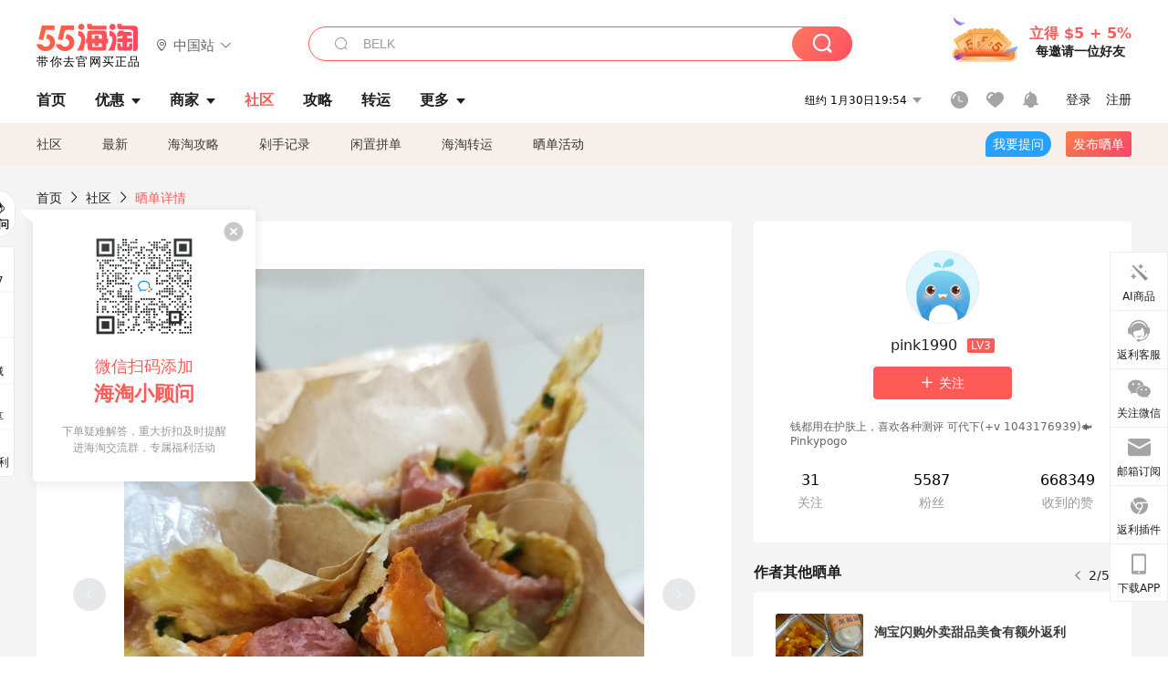

--- FILE ---
content_type: text/html; charset=utf-8
request_url: https://post.55haitao.com/show/325143/
body_size: 63221
content:
<!doctype html>
<html data-n-head-ssr lang="zh-hans" data-n-head="%7B%22lang%22:%7B%22ssr%22:%22zh-hans%22%7D%7D" xmlns:wb="http://open.weibo.com/wb">
  <head>
    <title>山东杂粮饼+湖南米粉很好吃，海淘攻略-55海淘社区</title><meta data-n-head="ssr" charset="utf-8"><meta data-n-head="ssr" name="viewport" content="width=device-width, initial-scale=1.0, minimum-scale=1.0, maximum-scale=1.0, user-scalable=no, viewport-fit=cover"><meta data-n-head="ssr" data-hid="og:image" name="og:image" property="og:image" content="https://cdn.55haitao.com/bbs/data/attachment/special/2021/02/24/b2820e0d12abf866b353ea69c6b198eb.png"><meta data-n-head="ssr" data-hid="mobile-web-app-capable" name="mobile-web-app-capable" content="yes"><meta data-n-head="ssr" data-hid="apple-mobile-web-app-title" name="apple-mobile-web-app-title" content="55haitao"><meta data-n-head="ssr" data-hid="author" name="author" content="55haitao"><meta data-n-head="ssr" data-hid="og:type" name="og:type" property="og:type" content="website"><meta data-n-head="ssr" data-hid="og:site_name" name="og:site_name" property="og:site_name" content="55haitao"><meta data-n-head="ssr" data-hid="og:title" name="og:title" property="og:title" content="山东杂粮饼+湖南米粉很好吃，海淘攻略-55海淘社区"><meta data-n-head="ssr" data-hid="description" name="description" content="最近这段时间都在点外卖，分享两个我觉得很好吃的美食吧！
山东杂粮饼
我里面是添加了鸡柳，热狗和培根，里面料很丰富，薄脆是山东煎饼里面最好吃的，整体层次非常丰富好"><meta data-n-head="ssr" data-hid="og:description" name="og:description" property="og:description" content="最近这段时间都在点外卖，分享两个我觉得很好吃的美食吧！
山东杂粮饼
我里面是添加了鸡柳，热狗和培根，里面料很丰富，薄脆是山东煎饼里面最好吃的，整体层次非常丰富好"><meta data-n-head="ssr" data-hid="keywords" name="keywords" content="美食"><meta data-n-head="ssr" name="baidu-site-verification" content="code-zeaid6EKxD"><meta data-n-head="ssr" name="mobile-agent" data-hid="mobile-agent" content="format=html5;url=https://m.55haitao.com/show/325143/"><link data-n-head="ssr" rel="icon" type="image/x-icon" href="/favicon.ico"><link data-n-head="ssr" rel="preconnect" href="https://static.55haitao.com"><link data-n-head="ssr" rel="shortcut icon" href="https://cdn.55haitao.com/bbs/data/attachment/special/2021/02/24/b2820e0d12abf866b353ea69c6b198eb.png"><link data-n-head="ssr" rel="stylesheet" href="https://show.55haitao.com/common.css"><link data-n-head="ssr" rel="manifest" href="https://static.55haitao.com/show/_nuxt/manifest.902b60a8.json"><link data-n-head="ssr" data-hid="canonical" rel="canonical" href="https://post.55haitao.com/show/325143/"><script data-n-head="ssr" src="https://pagead2.googlesyndication.com/pagead/js/adsbygoogle.js?client=ca-pub-8129843157607958" async crossorigin="anonymous"></script><script data-n-head="ssr" data-hid="analytics">
            /** 百度统计 */
            var s = document.getElementsByTagName("script")[0];
            var _hmt = _hmt || [];
            (function() {
              var hm = document.createElement("script");
              hm.src = "https://hm.baidu.com/hm.js?14ceb3e967a71ff2f2e0cfabb6ffe949"; 
              s.parentNode.insertBefore(hm, s);
            })();
          </script><link rel="preload" href="https://static.55haitao.com/show/_nuxt/pc55--82215049425880b68ce7.js" as="script"><link rel="preload" href="https://static.55haitao.com/show/_nuxt/pc55--d25477d38d572d7cc655.js" as="script"><link rel="preload" href="https://static.55haitao.com/show/_nuxt/pc55--da7faf628cedc3590da3.js" as="script"><link rel="preload" href="https://static.55haitao.com/show/_nuxt/pc55--97967b44e2e49abb2c28.js" as="script"><link rel="preload" href="https://static.55haitao.com/show/_nuxt/pc55--faba4d29f6c3cf850ad1.js" as="script"><link rel="preload" href="https://static.55haitao.com/show/_nuxt/pc55--c54cfe9718dff34151ac.js" as="script"><link rel="preload" href="https://static.55haitao.com/show/_nuxt/pc55--6a3c8cc2ae45245a2be0.css" as="style"><link rel="preload" href="https://static.55haitao.com/show/_nuxt/pc55--c33c06e504cb0ad2662b.js" as="script"><link rel="preload" href="https://static.55haitao.com/show/_nuxt/pc55--c425f596342b7ef13b3f.js" as="script"><link rel="preload" href="https://static.55haitao.com/show/_nuxt/pc55--4e0902d01e580901e102.js" as="script"><link rel="preload" href="https://static.55haitao.com/show/_nuxt/pc55--881bb046332b7d277445.js" as="script"><link rel="preload" href="https://static.55haitao.com/show/_nuxt/pc55--b2b15d7da5cac60d46e0.js" as="script"><link rel="preload" href="https://static.55haitao.com/show/_nuxt/pc55--d4d4af9e2483a1f30198.css" as="style"><link rel="preload" href="https://static.55haitao.com/show/_nuxt/pc55--1ab2a2b60d4f1762c12f.js" as="script"><link rel="preload" href="https://static.55haitao.com/show/_nuxt/pc55--23f1f1c5588c55445ac0.js" as="script"><link rel="preload" href="https://static.55haitao.com/show/_nuxt/pc55--5959bde2b8f6640b2415.css" as="style"><link rel="preload" href="https://static.55haitao.com/show/_nuxt/pc55--59336b7d770fa40a5b5c.js" as="script"><link rel="preload" href="https://static.55haitao.com/show/_nuxt/pc55--696a6a23c98c586454f2.css" as="style"><link rel="preload" href="https://static.55haitao.com/show/_nuxt/pc55--4d5b59ae65bbb72397d3.js" as="script"><link rel="preload" href="https://static.55haitao.com/show/_nuxt/pc55--f98d43abb2a02cff7d20.js" as="script"><link rel="preload" href="https://static.55haitao.com/show/_nuxt/pc55--b8e6e82a0ff7b1788f43.css" as="style"><link rel="preload" href="https://static.55haitao.com/show/_nuxt/pc55--4eb621918fcfc6ea17d1.js" as="script"><link rel="preload" href="https://static.55haitao.com/show/_nuxt/pc55--1e7abf4e6b46d95fcfd9.js" as="script"><link rel="preload" href="https://static.55haitao.com/show/_nuxt/pc55--7303e6a60316c970df0f.js" as="script"><link rel="preload" href="https://static.55haitao.com/show/_nuxt/pc55--5e77f3558f2fe101e24a.js" as="script"><link rel="preload" href="https://static.55haitao.com/show/_nuxt/pc55--bbe6058915c341795d23.js" as="script"><link rel="preload" href="https://static.55haitao.com/show/_nuxt/pc55--259987b82c915d118eca.js" as="script"><link rel="preload" href="https://static.55haitao.com/show/_nuxt/pc55--0a564b8500deea451c75.css" as="style"><link rel="preload" href="https://static.55haitao.com/show/_nuxt/pc55--8ebd0f4b05791a440bc0.js" as="script"><link rel="preload" href="https://static.55haitao.com/show/_nuxt/pc55--85810b175fac925fbbb6.css" as="style"><link rel="preload" href="https://static.55haitao.com/show/_nuxt/pc55--5ef53243036ad0e03e9c.js" as="script"><link rel="preload" href="https://static.55haitao.com/show/_nuxt/pc55--2b16409c7cbece098096.css" as="style"><link rel="preload" href="https://static.55haitao.com/show/_nuxt/pc55--117b1fb95afdea67c609.js" as="script"><link rel="preload" href="https://static.55haitao.com/show/_nuxt/pc55--09da9d6060fa4f5bc12d.css" as="style"><link rel="preload" href="https://static.55haitao.com/show/_nuxt/pc55--14eec8cdbc57b67edba5.js" as="script"><link rel="preload" href="https://static.55haitao.com/show/_nuxt/pc55--7844b3346093cb43e33a.css" as="style"><link rel="preload" href="https://static.55haitao.com/show/_nuxt/pc55--1882299a08fb2a68cc3a.js" as="script"><link rel="preload" href="https://static.55haitao.com/show/_nuxt/pc55--523b6f9fee3d6a3f8416.css" as="style"><link rel="preload" href="https://static.55haitao.com/show/_nuxt/pc55--04e6f1b4967743a7e168.js" as="script"><link rel="preload" href="https://static.55haitao.com/show/_nuxt/pc55--12ff7dee773a02b8aa5e.css" as="style"><link rel="preload" href="https://static.55haitao.com/show/_nuxt/pc55--0706c6e58a5ec825e374.js" as="script"><link rel="stylesheet" href="https://static.55haitao.com/show/_nuxt/pc55--6a3c8cc2ae45245a2be0.css"><link rel="stylesheet" href="https://static.55haitao.com/show/_nuxt/pc55--d4d4af9e2483a1f30198.css"><link rel="stylesheet" href="https://static.55haitao.com/show/_nuxt/pc55--5959bde2b8f6640b2415.css"><link rel="stylesheet" href="https://static.55haitao.com/show/_nuxt/pc55--696a6a23c98c586454f2.css"><link rel="stylesheet" href="https://static.55haitao.com/show/_nuxt/pc55--b8e6e82a0ff7b1788f43.css"><link rel="stylesheet" href="https://static.55haitao.com/show/_nuxt/pc55--0a564b8500deea451c75.css"><link rel="stylesheet" href="https://static.55haitao.com/show/_nuxt/pc55--85810b175fac925fbbb6.css"><link rel="stylesheet" href="https://static.55haitao.com/show/_nuxt/pc55--2b16409c7cbece098096.css"><link rel="stylesheet" href="https://static.55haitao.com/show/_nuxt/pc55--09da9d6060fa4f5bc12d.css"><link rel="stylesheet" href="https://static.55haitao.com/show/_nuxt/pc55--7844b3346093cb43e33a.css"><link rel="stylesheet" href="https://static.55haitao.com/show/_nuxt/pc55--523b6f9fee3d6a3f8416.css"><link rel="stylesheet" href="https://static.55haitao.com/show/_nuxt/pc55--12ff7dee773a02b8aa5e.css">
    <meta name="baidu_union_verify" content="891aab8a413664f84fd91ecf70c2385f">
    <!-- Global site tag (gtag.js) - Google Analytics -->
    <script async src="https://www.googletagmanager.com/gtag/js?id=UA-127501760-1"></script>
    <script>function gtag(){dataLayer.push(arguments)}window.dataLayer=window.dataLayer||[],gtag("js",new Date),gtag("config","UA-127501760-1")</script>
    <script>function getPageStatus(){window.$nuxt&&window.$nuxt.$store.state.isShowGrayPage&&(2==+window.$nuxt.$store.state.isShowGrayPage?"/"===window.$nuxt.$route.path&&document.getElementsByTagName("html")[0].classList.add("gray-page"):1==+window.$nuxt.$store.state.isShowGrayPage&&document.getElementsByTagName("html")[0].classList.add("gray-page"))}document.addEventListener?document.addEventListener("DOMContentLoaded",(function(){})):document.attachEvent&&document.attachEvent("onreadystatechange",(function(){"complate"==document.readyState&&document.detachEvent("onreadystatechange",arguments.callee)}))</script>
    <!-- tracker -->
    <script type="text/javascript">function jsonload(){window.tracking=new TrackingPlugin({apiProxy:"/xs.gif",source:"55HaiTao",app:"PC",appVersion:"1.0.0",uid:function(t){return __NUXT__.state.auth.uid}})}var scriptElement=document.createElement("script"),timestamp=(new Date).getTime();scriptElement.async=!0,scriptElement.onload=jsonload,scriptElement.src=("local.55haitao.com"===window.location.hostname?"https://www.linkhaitao.com/tracker.min.js?id=":"/tracker.min.js?id=")+timestamp,scriptElement.type="text/javascript",document.head.appendChild(scriptElement)</script>
    <script async type="text/javascript" src="https://www.p.zjptg.com/tag/3791870/100001"></script>
  </head>
  <body >
    <div data-server-rendered="true" id="__nuxt"><div id="__layout"><div><div id="header" class="header"><!----> <!----> <div class="header__container"><div class="header__wrap"><div class="header__wrap-top-layer"><div class="header__logo"><a href="https://www.55haitao.com" class="logo-55haitao" data-v-7018218b>55海淘</a> <div class="header__logo__site"><div class="el-dropdown"><div class="el-dropdown-link"><div class="header__logo__site__list"><i class="el-icon-location-outline"></i> 
                  中国站
                  <i class="el-icon-arrow-down"></i></div></div> <ul class="el-dropdown-menu el-popper country-list" style="display:none;"><li tabindex="-1" class="el-dropdown-menu__item language-drop-item"><!---->
                  中国站
                </li><li tabindex="-1" class="el-dropdown-menu__item language-drop-item"><!---->
                  US (English)
                </li></ul></div></div></div> <div class="header__invite"><span>立得 $5 + 5%</span> <span>每邀请一位好友</span></div></div></div> </div> <div class="el-dialog__wrapper" style="display:none;"><div role="dialog" aria-modal="true" aria-label="dialog" class="el-dialog auth-popup" style="margin-top:15vh;width:390px;"><div class="el-dialog__header"><span class="el-dialog__title"></span><button type="button" aria-label="Close" class="el-dialog__headerbtn"><i class="el-dialog__close el-icon el-icon-close"></i></button></div><!----><!----></div></div></div> <div class="header__middle-wrap full-outer" data-v-4a9c6b51><div class="header__search header-searchpop" data-v-4a9c6b51><div class="search-input-area"><i class="search-input-area__newicon el-icon-search"></i> <input placeholder="搜索优惠、商家、品牌，以及商品链接" type="text" autocomplete="off" value="" class="header__search-input" style="background-color:#fff;"> <!----> <button type="button" class="el-button header__search-btn el-button--primary"><!----><!----><!----></button></div> <div class="el-dialog__wrapper search-wrap" style="display:none;"><div role="dialog" aria-modal="true" aria-label="dialog" class="el-dialog" style="margin-top:0;"><div class="el-dialog__header"><span class="el-dialog__title"></span><!----></div><!----><!----></div></div></div> <ul class="header__nav-bar" data-v-4a9c6b51><li data-v-4a9c6b51><div data-v-4a9c6b51><a href="https://www.55haitao.com" class="header-nav-item outer"><!----> <span>首页</span> <!----> <!----></a></div></li><li data-v-4a9c6b51><div data-v-4a9c6b51><span class="header-nav-item more"><svg height="20" width="20" aria-hidden="true" class="svg-icon--gray"><use xlink:href="#icon-deals"></use></svg> <a href="https://www.55haitao.com/deals" class="header-nav-item">
      优惠
      <i class="el-icon-caret-bottom"></i></a> <ul class="header-nav-item__list"><div class="header-nav-item__list-title"><a href="https://www.55haitao.com/deals">优惠</a> <i class="el-icon-caret-bottom"></i></div> <li class="header-nav-item__li"><div class="sub"><a href="https://www.55haitao.com/deals" class="header-nav-item outer"><!----> <span>海淘返利</span> <!----> <!----></a></div></li><li class="header-nav-item__li"><div class="sub"><a href="https://www.55haitao.com/tmall" class="header-nav-item outer"><!----> <span>淘宝返利</span> <!----> <!----></a></div></li><li class="header-nav-item__li"><div class="sub"><a href="https://www.55haitao.com/jd" class="header-nav-item outer"><!----> <span>京东返利</span> <!----> <!----></a></div></li><li class="header-nav-item__li"><div class="sub"><a href="https://www.55haitao.com/1688" class="header-nav-item outer"><!----> <span>1688返利</span> <!----> <!----></a></div></li><li class="header-nav-item__li"><div class="sub"><a href="https://www.55haitao.com/travel" class="header-nav-item outer"><!----> <span>旅游度假</span> <!----> <!----></a></div></li></ul></span></div></li><li data-v-4a9c6b51><div data-v-4a9c6b51><div class="header-nav-item more"><a href="https://www.55haitao.com/store" class="header-nav-item">
      商家
      <i class="el-icon-caret-bottom"></i></a> <ul class="header-nav-item__list pop poptitle"><div class="header-nav-item__list-title"><a href="https://www.55haitao.com/store">商家</a> <i class="el-icon-caret-bottom"></i></div></ul> <ul class="header-nav-item__list pop"><li class="header-nav-item__li"><div class="subs"><a href="https://www.55haitao.com/store/undefined-0-0-0-all-1.html" class="header-nav-item outer active"><!----> <span></span> <!----> <!----></a></div></li> <div class="header-nav-item__store"><div class="header-nav-item__store-title"><span>收藏商家</span> <a href="https://www.55haitao.com/my/collection/">
            查看全部
            <i class="el-icon-arrow-right"></i></a></div> <ul></ul></div></ul></div></div></li><li data-v-4a9c6b51><div data-v-4a9c6b51><a href="https://post.55haitao.com/" class="header-nav-item outer active"><!----> <span>社区</span> <!----> <!----></a></div></li><li data-v-4a9c6b51><div data-v-4a9c6b51><a href="https://post.55haitao.com/guide/" class="header-nav-item outer"><!----> <span>攻略</span> <!----> <!----></a></div></li><li data-v-4a9c6b51><div data-v-4a9c6b51><a href="https://www.55haitao.com/shipping/" class="header-nav-item outer"><!----> <span>转运</span> <!----> <!----></a></div></li><li class="hide" data-v-4a9c6b51><div data-v-4a9c6b51><a href="https://www.55haitao.com/vip" class="header-nav-item outer"><!----> <span>VIP特权</span> <!----> <!----></a></div></li><li data-v-4a9c6b51><div data-v-4a9c6b51><span class="header-nav-item more"><!----> <div style="display: flex; align-items: center"><span>更多</span> <i class="el-icon-caret-bottom"></i></div> <ul class="header-nav-item__list"><div class="header-nav-item__list-title"><a href="">更多</a> <i class="el-icon-caret-bottom"></i></div> <li class="header-nav-item__li"><div class="sub"><a href="https://wiki.55haitao.com/" class="header-nav-item outer"><!----> <span>热品</span> <!----> <!----></a></div></li><li class="header-nav-item__li"><div class="sub"><a href="https://post.55haitao.com/credit-cards/" class="header-nav-item outer"><!----> <span>信用卡</span> <!----> <!----></a></div></li><li class="header-nav-item__li"><div class="sub"><a href="https://www.55haitao.com/help-8.html" class="header-nav-item outer"><!----> <span>帮助</span> <!----> <!----></a></div></li><li class="header-nav-item__li"><div class="sub"><a href="https://www.55haitao.com/aboutus/aboutus.html" class="header-nav-item outer"><!----> <span>关于我们</span> <!----> <!----></a></div></li></ul></span></div></li></ul> <div class="header__middle-wrap-right" data-v-4a9c6b51><div class="header__time" data-v-4a9c6b51>
       1月31日00:54
      <i class="el-icon-caret-bottom" data-v-4a9c6b51></i> <ul class="header__time-list" data-v-4a9c6b51><li class="header__time-list-item" data-v-4a9c6b51>
           1月31日00:54
          <i class="el-icon-caret-bottom" data-v-4a9c6b51></i></li> </ul></div> <div class="header__icon-wrap" data-v-4a9c6b51><div class="header__icon" data-v-4a9c6b51><span data-v-4a9c6b51><div role="tooltip" id="el-popover-9742" aria-hidden="true" class="el-popover el-popper header__icon-item el-popover--plain" style="width:undefinedpx;display:none;"><!---->我的足迹</div><span class="el-popover__reference-wrapper"><a href="https://www.55haitao.com/my/history/" target="_blank" class="link-wrap browse centerImg" data-v-4a9c6b51></a></span></span> <span data-v-4a9c6b51><div role="tooltip" id="el-popover-3353" aria-hidden="true" class="el-popover el-popper header__icon-item el-popover--plain" style="width:undefinedpx;display:none;"><!---->我的收藏</div><span class="el-popover__reference-wrapper"><a href="https://www.55haitao.com/my/collection/" target="_blank" class="link-wrap collect centerImg" data-v-4a9c6b51></a></span></span> <div class="el-badge" data-v-4a9c6b51><span data-v-4a9c6b51><div role="tooltip" id="el-popover-4257" aria-hidden="true" class="el-popover el-popper header__icon-item el-popover--plain" style="width:undefinedpx;display:none;"><!---->消息通知</div><span class="el-popover__reference-wrapper"><a rel="nofollow" href="https://www.55haitao.com/my/message/alerts?active=0" target="_blank" class="link-wrap bell centerImg" data-v-4a9c6b51></a></span></span><sup class="el-badge__content el-badge__content--undefined is-fixed" style="display:none;">0</sup></div></div> <div class="header__login" data-v-4a9c6b51><span data-v-4a9c6b51>登录</span> <span data-v-4a9c6b51>注册</span></div></div></div></div> <ul class="show-nav"><li class="show-nav__li"><a href="/" class="active">
      社区
    </a></li><li class="show-nav__li"><a href="/show/category/100000/">
      最新
    </a></li><li class="show-nav__li"><a href="/show/category/54/">
      海淘攻略
    </a></li><li class="show-nav__li"><a href="/show/category/86/">
      剁手记录
    </a></li><li class="show-nav__li"><a href="/show/category/57/">
      闲置拼单
    </a></li><li class="show-nav__li"><a href="/show/category/66/">
      海淘转运
    </a></li> <a href="/show/activities/" class="show-nav__li">
    晒单活动
  </a> <button type="button" class="el-button header__new-ques el-button--info"><!----><!----><span>
    我要提问
  </span></button> <span><div role="tooltip" id="el-popover-9267" aria-hidden="true" class="el-popover el-popper show-nav__popover" style="width:160px;display:none;"><!----><div class="release-box"><div class="main"><a rel="nofollow" class="release-btn">
          发晒单
        </a> <a rel="nofollow" class="draft-btn">
          草稿箱
        </a></div></div> </div><span class="el-popover__reference-wrapper"><button type="button" class="el-button header__new-show el-button--default"><!----><!----><span>发布晒单</span></button></span></span> <div class="el-dialog__wrapper" style="display:none;"><div role="dialog" aria-modal="true" aria-label="dialog" class="el-dialog ques-dialog" style="margin-top:15vh;width:560px;"><div class="el-dialog__header"><span class="el-dialog__title"></span><button type="button" aria-label="Close" class="el-dialog__headerbtn"><i class="el-dialog__close el-icon el-icon-close"></i></button></div><!----><!----></div></div></ul> <div class="outer"><div class="show-detail-page"><div class="head-nav"><a href="https://www.55haitao.com">首页</a> <i class="el-icon-arrow-right"></i> <a href="https://post.55haitao.com">社区</a> <i class="el-icon-arrow-right"></i> <a>晒单详情</a></div> <!----> <div class="scroll-wrap"><div class="content-wrap scroll-wrap"><div class="content-wrap content-wrap--tiny"><div class="activity-wrap"><div class="ng"><div class="el-carousel el-carousel--horizontal"><div class="el-carousel__container" style="height:714px;"><button type="button" class="el-carousel__arrow el-carousel__arrow--left"><i class="el-icon-arrow-left"></i></button><button type="button" class="el-carousel__arrow el-carousel__arrow--right"><i class="el-icon-arrow-right"></i></button><div class="el-carousel__item" style="transform:translateX(0px) scale(1);ms-transform:translateX(0px) scale(1);webkit-transform:translateX(0px) scale(1);display:none;"><!----><div class="img-wrap"> <img class="img3"></div></div><div class="el-carousel__item" style="transform:translateX(0px) scale(1);ms-transform:translateX(0px) scale(1);webkit-transform:translateX(0px) scale(1);display:none;"><!----><div class="img-wrap"> <img class="img3"></div></div></div><!----></div> <div class="ng-thumbs"><div class="centerImg active"></div><div class="centerImg"></div></div></div> <h1 class="show__title">
              山东杂粮饼+湖南米粉很好吃
            </h1> <!----> <!----> <div class="show__content"><article><div class="markdown55-content"><p>最近这段时间都在**点外卖，分享两个我觉得很好吃的美食吧！</p>
<p><img class="emoji" draggable="false" alt="👉" src="https://cdn.55haitao.com/emoji/svg/1f449.svg"/>山东杂粮饼<br />
我里面是添加了鸡柳，热狗和培根，里面料很丰富，薄脆是山东煎饼里面最好吃的，整体层次非常丰富好吃，味道也非常的香</p>
<p><img class="emoji" draggable="false" alt="👉" src="https://cdn.55haitao.com/emoji/svg/1f449.svg"/>湖南米粉<br />
我点的是榨菜肉丝粉，大弗兰家的扁粉已经是比较地道的湖南米粉了，我们那边流行吃榨菜肉丝粉，对比湖南的话还是没那么好吃，但是在深圳这边也是比较地道的湖南米粉了~</p>
<p>两个都不错的！</p></div> <span class="show__info-wrap"><!----> <div class="more-detail"><span>发布于 2023-06-07 15:03:45</span> <span class="spot">·</span> <span>编辑精选</span></div></span> <div class="el-dialog__wrapper" style="display:none;"><div role="dialog" aria-modal="true" aria-label="教育身份认证" class="el-dialog edu-pop hint" style="margin-top:15vh;width:361px;"><div class="el-dialog__header"><span class="el-dialog__title">教育身份认证</span><button type="button" aria-label="Close" class="el-dialog__headerbtn"><i class="el-dialog__close el-icon el-icon-close"></i></button></div><!----><!----></div></div></article></div></div></div> <span class="show-detail-title">评论</span> <div class="show-comment-wrap"><div id="targetBox" class="store-commentInput"><!----> <!----> <div class="comment-input noLeft"><!----> <div class="el-textarea el-input--suffix"><textarea autocomplete="off" rows="5" placeholder="写下您的评论内容" maxlength="500" class="el-textarea__inner" style="resize:none;"></textarea><!----></div> <div class="comment-length" style="display:none;">
      0/500
    </div> <button type="button" class="el-button comment-input__button el-button--primary isDisabled"><!----><!----><span>
      登录后发表评论
    </span></button> <div class="input-box-bottom"><!----></div> <!----></div> <!----> <div class="el-dialog__wrapper" style="display:none;"><div role="dialog" aria-modal="true" aria-label="选择订单" class="el-dialog cmt-order" style="margin-top:15vh;width:560px;"><div class="el-dialog__header"><span class="el-dialog__title">选择订单</span><button type="button" aria-label="Close" class="el-dialog__headerbtn"><i class="el-dialog__close el-icon el-icon-close"></i></button></div><!----><!----></div></div></div> <div class="show-detail__drop"><span>
              最新
              <i class="el-icon-sort"></i></span></div> <div about_type="sd" about_typename="晒单" status="0" source="来自IOS" author_groupname="" author_level="" author_sex="2" reply_id="0" sub_reply_id="0" extra_reply_id="0" is_author="0" class="comment-itemv2"><a class="avt centerImg gray"><span class="el-avatar el-avatar--circle" style="height:40px;width:40px;line-height:40px;margin-right:0px;"><img></span> <span class="oneLine" style="max-width:calc(100% - 40px - 0px);">
    
    <!----></span></a> <div class="comment-itemv2__content"><a href="https://www.55haitao.com/home/8397955" target="_blank" class="author">
      Pinkfield
      <!----> <!----></a> <span class="comment">湖南的米粉真的还挺好吃的。之前去长沙那个肆姐米粉店吃了，记到现在</span> <div class="comment-child"><div class="comment child"><div class="comment__header-wrap"><a class="avt centerImg gray"><span class="el-avatar el-avatar--circle" style="height:24px;width:24px;line-height:24px;margin-right:0px;"><img></span> <span class="oneLine" style="max-width:calc(100% - 24px - 0px);">
    
    <!----></span></a> <a href="https://www.55haitao.com/home/7550686" target="_blank" class="author-child">
            pink1990:
          </a> <em>作者</em> <span class="reply">
            回复
          </span></div> <span class="comment">湘潭的米粉比长沙的还要好吃😋</span></div> <!----></div> <div class="comment-itemv2__content-bottom"><span class="time"><span>9楼 </span>
        2023-06-14 17:29:02</span> <div class="action-area"><div class="action-area-item"><svg height="16" width="16" aria-hidden="true" class="svg-icon--gray"><use xlink:href="#icon-comment-o"></use></svg> <span class="action-area__text">
            回复
          </span></div> <div class="action-area-item praise"><svg height="16" width="16" aria-hidden="true" class="svg-icon--gray"><use xlink:href="#icon-praise-o"></use></svg> <span class="action-area__text">
            0
          </span></div></div></div> <!----></div> <div class="grayline fluid"><div></div></div> <div left="" class="el-dialog__wrapper comment-item__commentList" style="display:none;"><div role="dialog" aria-modal="true" aria-label="评论 (1)" class="el-dialog" style="margin-top:15vh;width:584px;"><div class="el-dialog__header"><span class="el-dialog__title">评论 (1)</span><button type="button" aria-label="Close" class="el-dialog__headerbtn"><i class="el-dialog__close el-icon el-icon-close"></i></button></div><!----><!----></div></div></div><div about_type="sd" about_typename="晒单" status="0" source="来自PC" author_groupname="" author_level="" author_sex="2" reply_id="0" sub_reply_id="0" extra_reply_id="0" is_author="0" class="comment-itemv2"><a class="avt centerImg gray"><span class="el-avatar el-avatar--circle" style="height:40px;width:40px;line-height:40px;margin-right:0px;"><img></span> <span class="oneLine" style="max-width:calc(100% - 40px - 0px);">
    
    <!----></span></a> <div class="comment-itemv2__content"><a href="https://www.55haitao.com/home/9525996" target="_blank" class="author">
      dudu海淘
      <!----> <!----></a> <span class="comment">在北京我还没吃到地道的湖南米粉</span> <div class="comment-child"><div class="comment child"><div class="comment__header-wrap"><a class="avt centerImg gray"><span class="el-avatar el-avatar--circle" style="height:24px;width:24px;line-height:24px;margin-right:0px;"><img></span> <span class="oneLine" style="max-width:calc(100% - 24px - 0px);">
    
    <!----></span></a> <a href="https://www.55haitao.com/home/7550686" target="_blank" class="author-child">
            pink1990:
          </a> <em>作者</em> <span class="reply">
            回复
          </span></div> <span class="comment">基本上都是手工做的才行</span></div> <!----></div> <div class="comment-itemv2__content-bottom"><span class="time"><span>8楼 </span>
        2023-06-14 14:27:04</span> <div class="action-area"><div class="action-area-item"><svg height="16" width="16" aria-hidden="true" class="svg-icon--gray"><use xlink:href="#icon-comment-o"></use></svg> <span class="action-area__text">
            回复
          </span></div> <div class="action-area-item praise"><svg height="16" width="16" aria-hidden="true" class="svg-icon--gray"><use xlink:href="#icon-praise-o"></use></svg> <span class="action-area__text">
            0
          </span></div></div></div> <!----></div> <div class="grayline fluid"><div></div></div> <div left="" class="el-dialog__wrapper comment-item__commentList" style="display:none;"><div role="dialog" aria-modal="true" aria-label="评论 (1)" class="el-dialog" style="margin-top:15vh;width:584px;"><div class="el-dialog__header"><span class="el-dialog__title">评论 (1)</span><button type="button" aria-label="Close" class="el-dialog__headerbtn"><i class="el-dialog__close el-icon el-icon-close"></i></button></div><!----><!----></div></div></div><div about_type="sd" about_typename="晒单" status="0" source="来自IOS" author_groupname="" author_level="" author_sex="2" reply_id="0" sub_reply_id="0" extra_reply_id="0" is_author="0" class="comment-itemv2"><a class="avt centerImg gray"><span class="el-avatar el-avatar--circle" style="height:40px;width:40px;line-height:40px;margin-right:0px;"><img></span> <span class="oneLine" style="max-width:calc(100% - 40px - 0px);">
    
    <!----></span></a> <div class="comment-itemv2__content"><a href="https://www.55haitao.com/home/10017219" target="_blank" class="author">
      T子淘淘淘
      <!----> <!----></a> <span class="comment">之前住的地方楼下有一家湖南米粉的店，还有各种小菜和豆浆，我就很喜欢去他家吃，味道也不错</span> <div class="comment-child"><div class="comment child"><div class="comment__header-wrap"><a class="avt centerImg gray"><span class="el-avatar el-avatar--circle" style="height:24px;width:24px;line-height:24px;margin-right:0px;"><img></span> <span class="oneLine" style="max-width:calc(100% - 24px - 0px);">
    
    <!----></span></a> <a href="https://www.55haitao.com/home/10017219" target="_blank" class="author-child">
            T子淘淘淘:
          </a> <!----> <span class="reply">
            回复
          </span></div> <span class="comment">回复 <b>@pink1990：</b>我不知地道是怎么样，就吃些还不错</span></div><div class="comment child"><div class="comment__header-wrap"><a class="avt centerImg gray"><span class="el-avatar el-avatar--circle" style="height:24px;width:24px;line-height:24px;margin-right:0px;"><img></span> <span class="oneLine" style="max-width:calc(100% - 24px - 0px);">
    
    <!----></span></a> <a href="https://www.55haitao.com/home/7550686" target="_blank" class="author-child">
            pink1990:
          </a> <em>作者</em> <span class="reply">
            回复
          </span></div> <span class="comment">是比较地道的湖南米粉不</span></div> <!----></div> <div class="comment-itemv2__content-bottom"><span class="time"><span>7楼 </span>
        2023-06-11 23:32:01</span> <div class="action-area"><div class="action-area-item"><svg height="16" width="16" aria-hidden="true" class="svg-icon--gray"><use xlink:href="#icon-comment-o"></use></svg> <span class="action-area__text">
            回复
          </span></div> <div class="action-area-item praise"><svg height="16" width="16" aria-hidden="true" class="svg-icon--gray"><use xlink:href="#icon-praise-o"></use></svg> <span class="action-area__text">
            0
          </span></div></div></div> <!----></div> <div class="grayline fluid"><div></div></div> <div left="" class="el-dialog__wrapper comment-item__commentList" style="display:none;"><div role="dialog" aria-modal="true" aria-label="评论 (2)" class="el-dialog" style="margin-top:15vh;width:584px;"><div class="el-dialog__header"><span class="el-dialog__title">评论 (2)</span><button type="button" aria-label="Close" class="el-dialog__headerbtn"><i class="el-dialog__close el-icon el-icon-close"></i></button></div><!----><!----></div></div></div><div about_type="sd" about_typename="晒单" status="0" source="来自IOS" author_groupname="" author_level="" author_sex="2" reply_id="0" sub_reply_id="0" extra_reply_id="0" is_author="0" class="comment-itemv2"><a class="avt centerImg gray"><span class="el-avatar el-avatar--circle" style="height:40px;width:40px;line-height:40px;margin-right:0px;"><img></span> <span class="oneLine" style="max-width:calc(100% - 40px - 0px);">
    
    <!----></span></a> <div class="comment-itemv2__content"><a href="https://www.55haitao.com/home/7968960" target="_blank" class="author">
      小小巧巧巧克力
      <!----> <!----></a> <span class="comment">湖南米粉确实好吃，我也喜欢吃</span> <div class="comment-child"><div class="comment child"><div class="comment__header-wrap"><a class="avt centerImg gray"><span class="el-avatar el-avatar--circle" style="height:24px;width:24px;line-height:24px;margin-right:0px;"><img></span> <span class="oneLine" style="max-width:calc(100% - 24px - 0px);">
    
    <!----></span></a> <a href="https://www.55haitao.com/home/7550686" target="_blank" class="author-child">
            pink1990:
          </a> <em>作者</em> <span class="reply">
            回复
          </span></div> <span class="comment">就是从小吃到大的东西</span></div> <!----></div> <div class="comment-itemv2__content-bottom"><span class="time"><span>6楼 </span>
        2023-06-11 16:34:40</span> <div class="action-area"><div class="action-area-item"><svg height="16" width="16" aria-hidden="true" class="svg-icon--gray"><use xlink:href="#icon-comment-o"></use></svg> <span class="action-area__text">
            回复
          </span></div> <div class="action-area-item praise"><svg height="16" width="16" aria-hidden="true" class="svg-icon--gray"><use xlink:href="#icon-praise-o"></use></svg> <span class="action-area__text">
            0
          </span></div></div></div> <!----></div> <div class="grayline fluid"><div></div></div> <div left="" class="el-dialog__wrapper comment-item__commentList" style="display:none;"><div role="dialog" aria-modal="true" aria-label="评论 (1)" class="el-dialog" style="margin-top:15vh;width:584px;"><div class="el-dialog__header"><span class="el-dialog__title">评论 (1)</span><button type="button" aria-label="Close" class="el-dialog__headerbtn"><i class="el-dialog__close el-icon el-icon-close"></i></button></div><!----><!----></div></div></div><div about_type="sd" about_typename="晒单" status="0" source="来自IOS" author_groupname="" author_level="" author_sex="0" reply_id="0" sub_reply_id="0" extra_reply_id="0" is_author="0" class="comment-itemv2"><a class="avt centerImg gray"><span class="el-avatar el-avatar--circle" style="height:40px;width:40px;line-height:40px;margin-right:0px;"><img></span> <span class="oneLine" style="max-width:calc(100% - 40px - 0px);">
    
    <!----></span></a> <div class="comment-itemv2__content"><a href="https://www.55haitao.com/home/5034987" target="_blank" class="author">
      xiaomodel
      <!----> <!----></a> <span class="comment">一个饼加一碗粉，可以吃的很饱了</span> <div class="comment-child"><div class="comment child"><div class="comment__header-wrap"><a class="avt centerImg gray"><span class="el-avatar el-avatar--circle" style="height:24px;width:24px;line-height:24px;margin-right:0px;"><img></span> <span class="oneLine" style="max-width:calc(100% - 24px - 0px);">
    
    <!----></span></a> <a href="https://www.55haitao.com/home/7550686" target="_blank" class="author-child">
            pink1990:
          </a> <em>作者</em> <span class="reply">
            回复
          </span></div> <span class="comment">吃的非常撑了，不过饼我是吃一半</span></div> <!----></div> <div class="comment-itemv2__content-bottom"><span class="time"><span>5楼 </span>
        2023-06-10 14:49:16</span> <div class="action-area"><div class="action-area-item"><svg height="16" width="16" aria-hidden="true" class="svg-icon--gray"><use xlink:href="#icon-comment-o"></use></svg> <span class="action-area__text">
            回复
          </span></div> <div class="action-area-item praise"><svg height="16" width="16" aria-hidden="true" class="svg-icon--gray"><use xlink:href="#icon-praise-o"></use></svg> <span class="action-area__text">
            0
          </span></div></div></div> <!----></div> <div class="grayline fluid"><div></div></div> <div left="" class="el-dialog__wrapper comment-item__commentList" style="display:none;"><div role="dialog" aria-modal="true" aria-label="评论 (1)" class="el-dialog" style="margin-top:15vh;width:584px;"><div class="el-dialog__header"><span class="el-dialog__title">评论 (1)</span><button type="button" aria-label="Close" class="el-dialog__headerbtn"><i class="el-dialog__close el-icon el-icon-close"></i></button></div><!----><!----></div></div></div> <div class="load-all"><span>加载更多...</span></div></div> <div class="fall-list-wraps"><div><div class="show-detail-tag default-outer"><div class="el-tabs el-tabs--top"><div class="el-tabs__header is-top"><div class="el-tabs__nav-wrap is-top"><div class="el-tabs__nav-scroll"><div role="tablist" class="el-tabs__nav is-top" style="transform:translateX(-0px);"><div class="el-tabs__active-bar is-top" style="width:0px;transform:translateX(0px);ms-transform:translateX(0px);webkit-transform:translateX(0px);"></div></div></div></div></div><div class="el-tabs__content"><div role="tabpanel" id="pane-show" aria-labelledby="tab-show" class="el-tab-pane"></div> <div role="tabpanel" aria-hidden="true" id="pane-deal" aria-labelledby="tab-deal" class="el-tab-pane" style="display:none;"></div></div></div></div> <div class="show-card-list"><ul class="show-card-list__column"><li praised="0" width="1600" height="2000" class="show-card fluid"><a href="https://post.55haitao.com/show/434544/" target="_blank" class="show-card-item"><div class="radio" style="display:none;"></div> <!----> <div class="show-card__img"><img data-srcset="" alt="在合肥，回购了好几次的外卖推荐哟"> <!----> <div class="recommend">
        推荐
      </div> <div class="show-card__count">
        +4
      </div></div> <div class="show-card__wrap"><h3 class="show-card__title">
        在合肥，回购了好几次的外卖推荐哟
      </h3></div></a> <div class="show-card__footer"><!----> <div class="praise-view filter" style="background-image:url(https://cdn.55haitao.com/bbs/data/attachment/deal/202109021709_PrIM0wRQyo.svg);"><svg height="16" width="16" aria-hidden="true" class="svg-icon--gray"><use xlink:href="#icon-praise-o"></use></svg> <span class="action-area__text">
     95
  </span></div></div></li><li praised="0" width="1600" height="2000" class="show-card fluid"><a href="https://post.55haitao.com/show/434523/" target="_blank" class="show-card-item"><div class="radio" style="display:none;"></div> <!----> <div class="show-card__img"><img data-srcset="" alt="酒店餐食晒一晒，都很棒"> <!----> <div class="recommend">
        推荐
      </div> <div class="show-card__count">
        +6
      </div></div> <div class="show-card__wrap"><h3 class="show-card__title">
        酒店餐食晒一晒，都很棒
      </h3></div></a> <div class="show-card__footer"><!----> <div class="praise-view filter" style="background-image:url(https://cdn.55haitao.com/bbs/data/attachment/deal/202109021709_PrIM0wRQyo.svg);"><svg height="16" width="16" aria-hidden="true" class="svg-icon--gray"><use xlink:href="#icon-praise-o"></use></svg> <span class="action-area__text">
     126
  </span></div></div></li><li praised="0" width="1600" height="2000" class="show-card fluid"><a href="https://post.55haitao.com/show/434520/" target="_blank" class="show-card-item"><div class="radio" style="display:none;"></div> <!----> <div class="show-card__img"><img data-srcset="" alt="到合肥的第一顿儿外卖，噌噌长膘儿"> <!----> <div class="recommend">
        推荐
      </div> <div class="show-card__count">
        +5
      </div></div> <div class="show-card__wrap"><h3 class="show-card__title">
        到合肥的第一顿儿外卖，噌噌长膘儿
      </h3></div></a> <div class="show-card__footer"><!----> <div class="praise-view filter" style="background-image:url(https://cdn.55haitao.com/bbs/data/attachment/deal/202109021709_PrIM0wRQyo.svg);"><svg height="16" width="16" aria-hidden="true" class="svg-icon--gray"><use xlink:href="#icon-praise-o"></use></svg> <span class="action-area__text">
     124
  </span></div></div></li><li praised="0" width="1600" height="2000" class="show-card fluid"><a href="https://post.55haitao.com/show/434357/" target="_blank" class="show-card-item"><div class="radio" style="display:none;"></div> <!----> <div class="show-card__img"><img data-srcset="" alt="好久没吃的豪客来，服务让人心情舒畅"> <!----> <div class="recommend">
        推荐
      </div> <div class="show-card__count">
        +5
      </div></div> <div class="show-card__wrap"><h3 class="show-card__title">
        好久没吃的豪客来，服务让人心情舒畅
      </h3></div></a> <div class="show-card__footer"><!----> <div class="praise-view filter" style="background-image:url(https://cdn.55haitao.com/bbs/data/attachment/deal/202109021709_PrIM0wRQyo.svg);"><svg height="16" width="16" aria-hidden="true" class="svg-icon--gray"><use xlink:href="#icon-praise-o"></use></svg> <span class="action-area__text">
     146
  </span></div></div></li><li praised="0" width="1600" height="2000" class="show-card fluid"><a href="https://post.55haitao.com/show/434289/" target="_blank" class="show-card-item"><div class="radio" style="display:none;"></div> <!----> <div class="show-card__img"><img data-srcset="" alt="车厘子好价，买一箱吃吃，挺好吃的"> <!----> <div class="recommend">
        推荐
      </div> <div class="show-card__count">
        +2
      </div></div> <div class="show-card__wrap"><h3 class="show-card__title">
        车厘子好价，买一箱吃吃，挺好吃的
      </h3></div></a> <div class="show-card__footer"><!----> <div class="praise-view filter" style="background-image:url(https://cdn.55haitao.com/bbs/data/attachment/deal/202109021709_PrIM0wRQyo.svg);"><svg height="16" width="16" aria-hidden="true" class="svg-icon--gray"><use xlink:href="#icon-praise-o"></use></svg> <span class="action-area__text">
     160
  </span></div></div></li><li praised="0" width="1500" height="1876" class="show-card fluid"><a href="https://post.55haitao.com/show/434271/" target="_blank" class="show-card-item"><div class="radio" style="display:none;"></div> <!----> <div class="show-card__img"><img data-srcset="" alt="天冷了果然这种暖呼呼的吃着舒服。"> <!----> <div class="recommend">
        推荐
      </div> <div class="show-card__count">
        +2
      </div></div> <div class="show-card__wrap"><h3 class="show-card__title">
        天冷了果然这种暖呼呼的吃着舒服。
      </h3></div></a> <div class="show-card__footer"><!----> <div class="praise-view filter" style="background-image:url(https://cdn.55haitao.com/bbs/data/attachment/deal/202109021709_PrIM0wRQyo.svg);"><svg height="16" width="16" aria-hidden="true" class="svg-icon--gray"><use xlink:href="#icon-praise-o"></use></svg> <span class="action-area__text">
     137
  </span></div></div></li><li praised="0" width="1600" height="1600" class="show-card fluid"><a href="https://post.55haitao.com/show/434261/" target="_blank" class="show-card-item"><div class="radio" style="display:none;"></div> <!----> <div class="show-card__img"><img data-srcset="" alt="牛敢鲜贵州酸汤牛肉粉，开胃又特别！"> <!----> <div class="recommend">
        推荐
      </div> <div class="show-card__count">
        +3
      </div></div> <div class="show-card__wrap"><h3 class="show-card__title">
        牛敢鲜贵州酸汤牛肉粉，开胃又特别！
      </h3></div></a> <div class="show-card__footer"><!----> <div class="praise-view filter" style="background-image:url(https://cdn.55haitao.com/bbs/data/attachment/deal/202109021709_PrIM0wRQyo.svg);"><svg height="16" width="16" aria-hidden="true" class="svg-icon--gray"><use xlink:href="#icon-praise-o"></use></svg> <span class="action-area__text">
     182
  </span></div></div></li><li praised="0" width="1440" height="1135" class="show-card fluid"><a href="https://post.55haitao.com/show/434172/" target="_blank" class="show-card-item"><div class="radio" style="display:none;"></div> <!----> <div class="show-card__img"><img data-srcset="" alt="一桌海鲜，提前感受年夜饭,香喷喷"> <!----> <div class="recommend">
        推荐
      </div> <!----></div> <div class="show-card__wrap"><h3 class="show-card__title">
        一桌海鲜，提前感受年夜饭,香喷喷
      </h3></div></a> <div class="show-card__footer"><!----> <div class="praise-view filter" style="background-image:url(https://cdn.55haitao.com/bbs/data/attachment/deal/202109021709_PrIM0wRQyo.svg);"><svg height="16" width="16" aria-hidden="true" class="svg-icon--gray"><use xlink:href="#icon-praise-o"></use></svg> <span class="action-area__text">
     175
  </span></div></div></li><li praised="0" width="1500" height="1876" class="show-card fluid"><a href="https://post.55haitao.com/show/434120/" target="_blank" class="show-card-item"><div class="radio" style="display:none;"></div> <!----> <div class="show-card__img"><img data-srcset="" alt="又是吃乌拉盖涮肉的一顿，牛肉跟羊肉不错"> <!----> <div class="recommend">
        推荐
      </div> <div class="show-card__count">
        +3
      </div></div> <div class="show-card__wrap"><h3 class="show-card__title">
        又是吃乌拉盖涮肉的一顿，牛肉跟羊肉不错
      </h3></div></a> <div class="show-card__footer"><!----> <div class="praise-view filter" style="background-image:url(https://cdn.55haitao.com/bbs/data/attachment/deal/202109021709_PrIM0wRQyo.svg);"><svg height="16" width="16" aria-hidden="true" class="svg-icon--gray"><use xlink:href="#icon-praise-o"></use></svg> <span class="action-area__text">
     162
  </span></div></div></li><li praised="0" width="1600" height="1200" class="show-card fluid"><a href="https://post.55haitao.com/show/434110/" target="_blank" class="show-card-item"><div class="radio" style="display:none;"></div> <!----> <div class="show-card__img"><img data-srcset="" alt="离京前和同事们来吃牛肉火锅啦，牛肉很嫩味道很不错哦！"> <!----> <div class="recommend">
        推荐
      </div> <!----></div> <div class="show-card__wrap"><h3 class="show-card__title">
        离京前和同事们来吃牛肉火锅啦，牛肉很嫩味道很不错哦！
      </h3></div></a> <div class="show-card__footer"><!----> <div class="praise-view filter" style="background-image:url(https://cdn.55haitao.com/bbs/data/attachment/deal/202109021709_PrIM0wRQyo.svg);"><svg height="16" width="16" aria-hidden="true" class="svg-icon--gray"><use xlink:href="#icon-praise-o"></use></svg> <span class="action-area__text">
     172
  </span></div></div></li> <!----></ul><ul class="show-card-list__column"><li praised="0" width="1600" height="2000" class="show-card fluid"><a href="https://post.55haitao.com/show/434538/" target="_blank" class="show-card-item"><div class="radio" style="display:none;"></div> <!----> <div class="show-card__img"><img data-srcset="" alt="小巷子里面吃美食，感觉还不错"> <!----> <div class="recommend">
        推荐
      </div> <div class="show-card__count">
        +3
      </div></div> <div class="show-card__wrap"><h3 class="show-card__title">
        小巷子里面吃美食，感觉还不错
      </h3></div></a> <div class="show-card__footer"><!----> <div class="praise-view filter" style="background-image:url(https://cdn.55haitao.com/bbs/data/attachment/deal/202109021709_PrIM0wRQyo.svg);"><svg height="16" width="16" aria-hidden="true" class="svg-icon--gray"><use xlink:href="#icon-praise-o"></use></svg> <span class="action-area__text">
     87
  </span></div></div></li><li praised="0" width="1600" height="2000" class="show-card fluid"><a href="https://post.55haitao.com/show/434522/" target="_blank" class="show-card-item"><div class="radio" style="display:none;"></div> <!----> <div class="show-card__img"><img data-srcset="" alt="在合肥吃到刘一手，好吃依旧"> <!----> <div class="recommend">
        推荐
      </div> <div class="show-card__count">
        +5
      </div></div> <div class="show-card__wrap"><h3 class="show-card__title">
        在合肥吃到刘一手，好吃依旧
      </h3></div></a> <div class="show-card__footer"><!----> <div class="praise-view filter" style="background-image:url(https://cdn.55haitao.com/bbs/data/attachment/deal/202109021709_PrIM0wRQyo.svg);"><svg height="16" width="16" aria-hidden="true" class="svg-icon--gray"><use xlink:href="#icon-praise-o"></use></svg> <span class="action-area__text">
     119
  </span></div></div></li><li praised="0" width="1536" height="1920" class="show-card fluid"><a href="https://post.55haitao.com/show/434448/" target="_blank" class="show-card-item"><div class="radio" style="display:none;"></div> <!----> <div class="show-card__img"><img data-srcset="" alt="五一广场鲁哥饭店打卡，整体还是不错的"> <!----> <div class="recommend">
        推荐
      </div> <div class="show-card__count">
        +3
      </div></div> <div class="show-card__wrap"><h3 class="show-card__title">
        五一广场鲁哥饭店打卡，整体还是不错的
      </h3></div></a> <div class="show-card__footer"><!----> <div class="praise-view filter" style="background-image:url(https://cdn.55haitao.com/bbs/data/attachment/deal/202109021709_PrIM0wRQyo.svg);"><svg height="16" width="16" aria-hidden="true" class="svg-icon--gray"><use xlink:href="#icon-praise-o"></use></svg> <span class="action-area__text">
     158
  </span></div></div></li><li praised="0" width="1600" height="2000" class="show-card fluid"><a href="https://post.55haitao.com/show/434356/" target="_blank" class="show-card-item"><div class="radio" style="display:none;"></div> <!----> <div class="show-card__img"><img data-srcset="" alt="来武汉了必须喝藕汤呀，还不错"> <!----> <div class="recommend">
        推荐
      </div> <div class="show-card__count">
        +3
      </div></div> <div class="show-card__wrap"><h3 class="show-card__title">
        来武汉了必须喝藕汤呀，还不错
      </h3></div></a> <div class="show-card__footer"><!----> <div class="praise-view filter" style="background-image:url(https://cdn.55haitao.com/bbs/data/attachment/deal/202109021709_PrIM0wRQyo.svg);"><svg height="16" width="16" aria-hidden="true" class="svg-icon--gray"><use xlink:href="#icon-praise-o"></use></svg> <span class="action-area__text">
     178
  </span></div></div></li><li praised="0" width="1600" height="2000" class="show-card fluid"><a href="https://post.55haitao.com/show/434283/" target="_blank" class="show-card-item"><div class="radio" style="display:none;"></div> <!----> <div class="show-card__img"><img data-srcset="" alt="腊八节怎么能不吃腊八粥呢？鲜芋仙的腊八粥不错"> <!----> <div class="recommend">
        推荐
      </div> <div class="show-card__count">
        +4
      </div></div> <div class="show-card__wrap"><h3 class="show-card__title">
        腊八节怎么能不吃腊八粥呢？鲜芋仙的腊八粥不错
      </h3></div></a> <div class="show-card__footer"><!----> <div class="praise-view filter" style="background-image:url(https://cdn.55haitao.com/bbs/data/attachment/deal/202109021709_PrIM0wRQyo.svg);"><svg height="16" width="16" aria-hidden="true" class="svg-icon--gray"><use xlink:href="#icon-praise-o"></use></svg> <span class="action-area__text">
     179
  </span></div></div></li><li praised="0" width="1600" height="2000" class="show-card fluid"><a href="https://post.55haitao.com/show/434270/" target="_blank" class="show-card-item"><div class="radio" style="display:none;"></div> <!----> <div class="show-card__img"><img data-srcset="" alt="小吃街逛吃逛吃，最近不想再吃热干面啦"> <!----> <div class="recommend">
        推荐
      </div> <div class="show-card__count">
        +5
      </div></div> <div class="show-card__wrap"><h3 class="show-card__title">
        小吃街逛吃逛吃，最近不想再吃热干面啦
      </h3></div></a> <div class="show-card__footer"><!----> <div class="praise-view filter" style="background-image:url(https://cdn.55haitao.com/bbs/data/attachment/deal/202109021709_PrIM0wRQyo.svg);"><svg height="16" width="16" aria-hidden="true" class="svg-icon--gray"><use xlink:href="#icon-praise-o"></use></svg> <span class="action-area__text">
     160
  </span></div></div></li><li praised="0" width="1500" height="1876" class="show-card fluid"><a href="https://post.55haitao.com/show/434246/" target="_blank" class="show-card-item"><div class="radio" style="display:none;"></div> <!----> <div class="show-card__img"><img data-srcset="" alt="天冷了铁锅炖又可以安排起来了。"> <!----> <div class="recommend">
        推荐
      </div> <div class="show-card__count">
        +4
      </div></div> <div class="show-card__wrap"><h3 class="show-card__title">
        天冷了铁锅炖又可以安排起来了。
      </h3></div></a> <div class="show-card__footer"><!----> <div class="praise-view filter" style="background-image:url(https://cdn.55haitao.com/bbs/data/attachment/deal/202109021709_PrIM0wRQyo.svg);"><svg height="16" width="16" aria-hidden="true" class="svg-icon--gray"><use xlink:href="#icon-praise-o"></use></svg> <span class="action-area__text">
     167
  </span></div></div></li><li praised="0" width="1824" height="1824" class="show-card fluid"><a href="https://post.55haitao.com/show/434169/" target="_blank" class="show-card-item"><div class="radio" style="display:none;"></div> <!----> <div class="show-card__img"><img data-srcset="" alt="我又开始吃回原来喜欢那家快餐啦"> <!----> <div class="recommend">
        推荐
      </div> <!----></div> <div class="show-card__wrap"><h3 class="show-card__title">
        我又开始吃回原来喜欢那家快餐啦
      </h3></div></a> <div class="show-card__footer"><!----> <div class="praise-view filter" style="background-image:url(https://cdn.55haitao.com/bbs/data/attachment/deal/202109021709_PrIM0wRQyo.svg);"><svg height="16" width="16" aria-hidden="true" class="svg-icon--gray"><use xlink:href="#icon-praise-o"></use></svg> <span class="action-area__text">
     177
  </span></div></div></li><li praised="0" width="1600" height="1200" class="show-card fluid"><a href="https://post.55haitao.com/show/434115/" target="_blank" class="show-card-item"><div class="radio" style="display:none;"></div> <!----> <div class="show-card__img"><img data-srcset="" alt="自制酸萝卜鱼清淡超容易做～在家煮比较实惠"> <!----> <div class="recommend">
        推荐
      </div> <div class="show-card__count">
        +3
      </div></div> <div class="show-card__wrap"><h3 class="show-card__title">
        自制酸萝卜鱼清淡超容易做～在家煮比较实惠
      </h3></div></a> <div class="show-card__footer"><!----> <div class="praise-view filter" style="background-image:url(https://cdn.55haitao.com/bbs/data/attachment/deal/202109021709_PrIM0wRQyo.svg);"><svg height="16" width="16" aria-hidden="true" class="svg-icon--gray"><use xlink:href="#icon-praise-o"></use></svg> <span class="action-area__text">
     177
  </span></div></div></li><li praised="0" width="1600" height="1200" class="show-card fluid"><a href="https://post.55haitao.com/show/434045/" target="_blank" class="show-card-item"><div class="radio" style="display:none;"></div> <!----> <div class="show-card__img"><img data-srcset="" alt="朋友投喂必胜客牛肉卷边披萨，太开心啦！"> <!----> <div class="recommend">
        推荐
      </div> <div class="show-card__count">
        +3
      </div></div> <div class="show-card__wrap"><h3 class="show-card__title">
        朋友投喂必胜客牛肉卷边披萨，太开心啦！
      </h3></div></a> <div class="show-card__footer"><!----> <div class="praise-view filter" style="background-image:url(https://cdn.55haitao.com/bbs/data/attachment/deal/202109021709_PrIM0wRQyo.svg);"><svg height="16" width="16" aria-hidden="true" class="svg-icon--gray"><use xlink:href="#icon-praise-o"></use></svg> <span class="action-area__text">
     132
  </span></div></div></li> <!----></ul><ul class="show-card-list__column"><li praised="0" width="1600" height="2000" class="show-card fluid"><a href="https://post.55haitao.com/show/434524/" target="_blank" class="show-card-item"><div class="radio" style="display:none;"></div> <!----> <div class="show-card__img"><img data-srcset="" alt="咱也是在合肥吃上了魏斯理，实惠好吃"> <!----> <div class="recommend">
        推荐
      </div> <div class="show-card__count">
        +3
      </div></div> <div class="show-card__wrap"><h3 class="show-card__title">
        咱也是在合肥吃上了魏斯理，实惠好吃
      </h3></div></a> <div class="show-card__footer"><!----> <div class="praise-view filter" style="background-image:url(https://cdn.55haitao.com/bbs/data/attachment/deal/202109021709_PrIM0wRQyo.svg);"><svg height="16" width="16" aria-hidden="true" class="svg-icon--gray"><use xlink:href="#icon-praise-o"></use></svg> <span class="action-area__text">
     124
  </span></div></div></li><li praised="0" width="1600" height="2000" class="show-card fluid"><a href="https://post.55haitao.com/show/434521/" target="_blank" class="show-card-item"><div class="radio" style="display:none;"></div> <!----> <div class="show-card__img"><img data-srcset="" alt="来安徽了，怎能不吃顿臭鳜鱼呀"> <!----> <div class="recommend">
        推荐
      </div> <div class="show-card__count">
        +3
      </div></div> <div class="show-card__wrap"><h3 class="show-card__title">
        来安徽了，怎能不吃顿臭鳜鱼呀
      </h3></div></a> <div class="show-card__footer"><!----> <div class="praise-view filter" style="background-image:url(https://cdn.55haitao.com/bbs/data/attachment/deal/202109021709_PrIM0wRQyo.svg);"><svg height="16" width="16" aria-hidden="true" class="svg-icon--gray"><use xlink:href="#icon-praise-o"></use></svg> <span class="action-area__text">
     117
  </span></div></div></li><li praised="0" width="1600" height="1200" class="show-card fluid"><a href="https://post.55haitao.com/show/434359/" target="_blank" class="show-card-item"><div class="radio" style="display:none;"></div> <!----> <div class="show-card__img"><img data-srcset="" alt="点个披萨，晚饭解决啦！连妈妈都夸好吃"> <!----> <div class="recommend">
        推荐
      </div> <div class="show-card__count">
        +3
      </div></div> <div class="show-card__wrap"><h3 class="show-card__title">
        点个披萨，晚饭解决啦！连妈妈都夸好吃
      </h3></div></a> <div class="show-card__footer"><!----> <div class="praise-view filter" style="background-image:url(https://cdn.55haitao.com/bbs/data/attachment/deal/202109021709_PrIM0wRQyo.svg);"><svg height="16" width="16" aria-hidden="true" class="svg-icon--gray"><use xlink:href="#icon-praise-o"></use></svg> <span class="action-area__text">
     143
  </span></div></div></li><li praised="0" width="1600" height="2000" class="show-card fluid"><a href="https://post.55haitao.com/show/434315/" target="_blank" class="show-card-item"><div class="radio" style="display:none;"></div> <!----> <div class="show-card__img"><img data-srcset="" alt="外出办事，顺道找了一家饭馆，简简单单的吃一点。"> <!----> <div class="recommend">
        推荐
      </div> <div class="show-card__count">
        +6
      </div></div> <div class="show-card__wrap"><h3 class="show-card__title">
        外出办事，顺道找了一家饭馆，简简单单的吃一点。
      </h3></div></a> <div class="show-card__footer"><!----> <div class="praise-view filter" style="background-image:url(https://cdn.55haitao.com/bbs/data/attachment/deal/202109021709_PrIM0wRQyo.svg);"><svg height="16" width="16" aria-hidden="true" class="svg-icon--gray"><use xlink:href="#icon-praise-o"></use></svg> <span class="action-area__text">
     163
  </span></div></div></li><li praised="0" width="1536" height="1536" class="show-card fluid"><a href="https://post.55haitao.com/show/434282/" target="_blank" class="show-card-item"><div class="radio" style="display:none;"></div> <!----> <div class="show-card__img"><img data-srcset="" alt="冬天就应该吃草莓盒子啊，山姆超市品质好"> <!----> <div class="recommend">
        推荐
      </div> <!----></div> <div class="show-card__wrap"><h3 class="show-card__title">
        冬天就应该吃草莓盒子啊，山姆超市品质好
      </h3></div></a> <div class="show-card__footer"><!----> <div class="praise-view filter" style="background-image:url(https://cdn.55haitao.com/bbs/data/attachment/deal/202109021709_PrIM0wRQyo.svg);"><svg height="16" width="16" aria-hidden="true" class="svg-icon--gray"><use xlink:href="#icon-praise-o"></use></svg> <span class="action-area__text">
     173
  </span></div></div></li><li praised="0" width="1600" height="2000" class="show-card fluid"><a href="https://post.55haitao.com/show/434269/" target="_blank" class="show-card-item"><div class="radio" style="display:none;"></div> <!----> <div class="show-card__img"><img data-srcset="" alt="出来玩就是吃吃吃，深夜放**"> <!----> <div class="recommend">
        推荐
      </div> <div class="show-card__count">
        +2
      </div></div> <div class="show-card__wrap"><h3 class="show-card__title">
        出来玩就是吃吃吃，深夜放**
      </h3></div></a> <div class="show-card__footer"><!----> <div class="praise-view filter" style="background-image:url(https://cdn.55haitao.com/bbs/data/attachment/deal/202109021709_PrIM0wRQyo.svg);"><svg height="16" width="16" aria-hidden="true" class="svg-icon--gray"><use xlink:href="#icon-praise-o"></use></svg> <span class="action-area__text">
     184
  </span></div></div></li><li praised="0" width="1600" height="1182" class="show-card fluid"><a href="https://post.55haitao.com/show/434174/" target="_blank" class="show-card-item"><div class="radio" style="display:none;"></div> <!----> <div class="show-card__img"><img data-srcset="" alt="大冬天来碗热腾腾的红烧羊肉暖起来～"> <!----> <div class="recommend">
        推荐
      </div> <div class="show-card__count">
        +2
      </div></div> <div class="show-card__wrap"><h3 class="show-card__title">
        大冬天来碗热腾腾的红烧羊肉暖起来～
      </h3></div></a> <div class="show-card__footer"><!----> <div class="praise-view filter" style="background-image:url(https://cdn.55haitao.com/bbs/data/attachment/deal/202109021709_PrIM0wRQyo.svg);"><svg height="16" width="16" aria-hidden="true" class="svg-icon--gray"><use xlink:href="#icon-praise-o"></use></svg> <span class="action-area__text">
     201
  </span></div></div></li><li praised="0" width="2000" height="1500" class="show-card fluid"><a href="https://post.55haitao.com/show/434121/" target="_blank" class="show-card-item"><div class="radio" style="display:none;"></div> <!----> <div class="show-card__img"><img data-srcset="" alt="吃个好久没吃的合喜味道，分量很足"> <!----> <div class="recommend">
        推荐
      </div> <div class="show-card__count">
        +5
      </div></div> <div class="show-card__wrap"><h3 class="show-card__title">
        吃个好久没吃的合喜味道，分量很足
      </h3></div></a> <div class="show-card__footer"><!----> <div class="praise-view filter" style="background-image:url(https://cdn.55haitao.com/bbs/data/attachment/deal/202109021709_PrIM0wRQyo.svg);"><svg height="16" width="16" aria-hidden="true" class="svg-icon--gray"><use xlink:href="#icon-praise-o"></use></svg> <span class="action-area__text">
     165
  </span></div></div></li><li praised="0" width="1600" height="2000" class="show-card fluid"><a href="https://post.55haitao.com/show/434111/" target="_blank" class="show-card-item"><div class="radio" style="display:none;"></div> <!----> <div class="show-card__img"><img data-srcset="" alt="就突然很想吃炸鸡和薯片，吃完第二天就上火啦呜呜"> <!----> <div class="recommend">
        推荐
      </div> <div class="show-card__count">
        +2
      </div></div> <div class="show-card__wrap"><h3 class="show-card__title">
        就突然很想吃炸鸡和薯片，吃完第二天就上火啦呜呜
      </h3></div></a> <div class="show-card__footer"><!----> <div class="praise-view filter" style="background-image:url(https://cdn.55haitao.com/bbs/data/attachment/deal/202109021709_PrIM0wRQyo.svg);"><svg height="16" width="16" aria-hidden="true" class="svg-icon--gray"><use xlink:href="#icon-praise-o"></use></svg> <span class="action-area__text">
     182
  </span></div></div></li><li praised="0" width="922" height="1154" class="show-card fluid"><a href="https://post.55haitao.com/show/433973/" target="_blank" class="show-card-item"><div class="radio" style="display:none;"></div> <!----> <div class="show-card__img"><img data-srcset="" alt="休闲时刻来点寿司，地下商场开业六折购入"> <!----> <div class="recommend">
        推荐
      </div> <!----></div> <div class="show-card__wrap"><h3 class="show-card__title">
        休闲时刻来点寿司，地下商场开业六折购入
      </h3></div></a> <div class="show-card__footer"><!----> <div class="praise-view filter" style="background-image:url(https://cdn.55haitao.com/bbs/data/attachment/deal/202109021709_PrIM0wRQyo.svg);"><svg height="16" width="16" aria-hidden="true" class="svg-icon--gray"><use xlink:href="#icon-praise-o"></use></svg> <span class="action-area__text">
     156
  </span></div></div></li> <!----></ul></div> <!----></div></div></div> <div class="right-wrap"><div class="scroll-item"><div class="show__author-wrap"><div class="show__author-info"><a class="avt centerImg black"><span class="el-avatar el-avatar--circle" style="height:80px;width:80px;line-height:80px;margin-right:0px;"><img></span> <span class="oneLine" style="max-width:calc(100% - 80px - 0px);">
    pink1990
    <em>
      LV3
    </em></span></a></div> <div class="show__author-btns"><div class="follow-author"><i class="el-icon-plus"></i>
                关注
              </div></div> <div class="show__author-intro">
              钱都用在护肤上，喜欢各种测评
可代下(+v 1043176939)🐟Pinkypogo
            </div> <div class="show__author-stat"><div class="show__author-stat-num"><p>31</p> <h4>关注</h4></div> <div class="show__author-stat-num"><p>5587</p> <h4>粉丝</h4></div> <div class="show__author-stat-num"><p>668349</p> <h4>收到的赞</h4></div></div></div> <div class="side-swiper show-activity-page__swiper"><h3 class="side-swiper__title">
    作者其他晒单
    <!----> <div class="side-swiper__navigation"><div class="side-swiper__prev"><svg height="24" width="24" aria-hidden="true" class="svg-icon--gray"><use xlink:href="#icon-prev"></use></svg></div> <div class="side-swiper__pagination">
        1/5
      </div> <div class="side-swiper__next"><svg height="24" width="24" aria-hidden="true" class="svg-icon--gray"><use xlink:href="#icon-next"></use></svg></div></div></h3> <div><div class="swiper-wrapper"><div class="swiper-slide"><a href="https://post.55haitao.com/show/434529/" target="_blank" forum_post_id="0" praise_count="80" username="pink1990" sex="2" uid="7550686" avatar="https://uc.55haitao.com/avatar.php?uid=7550686&amp;size=middle&amp;v=000/00/00/27425924048985017658&amp;thumb=@!avatar24x24" images_count="2" recommend="1" height="1920" width="1536" praised="0" class="show-item"><div class="show-item__wrap"><div class="show-item__wrap-img swiper-lazy" style="background-image:url(https://cdn.55haitao.com/bbs/data/attachment/forum/202601/30/697c111c6ebba4375.jpeg@!show282);"></div> <div class="show-item__content"><span class="show-item__title">
        补铁口服液囤起来，新年入手优思益补铁液
      </span> <div class="show-item__footer"><div class="show-item__footer-data">
          22小时前
        </div> <div class="show-item__footer-comment"><svg height="16" width="16" aria-hidden="true" class="svg-icon--gray"><use xlink:href="#icon-comment-o"></use></svg>
          1
        </div></div></div></div></a><a href="https://post.55haitao.com/show/434456/" target="_blank" forum_post_id="0" praise_count="141" username="pink1990" sex="2" uid="7550686" avatar="https://uc.55haitao.com/avatar.php?uid=7550686&amp;size=middle&amp;v=000/00/00/27425924048985017658&amp;thumb=@!avatar24x24" images_count="2" recommend="1" height="1920" width="1536" praised="0" class="show-item"><div class="show-item__wrap"><div class="show-item__wrap-img swiper-lazy" style="background-image:url(https://cdn.55haitao.com/bbs/data/attachment/forum/202601/29/697ac3ab011834132.jpeg@!show282);"></div> <div class="show-item__content"><span class="show-item__title">
        Wadi玫瑰喷雾和呼吸膏购入，用着都还不错
      </span> <div class="show-item__footer"><div class="show-item__footer-data">
          1天前
        </div> <div class="show-item__footer-comment"><svg height="16" width="16" aria-hidden="true" class="svg-icon--gray"><use xlink:href="#icon-comment-o"></use></svg>
          2
        </div></div></div></div></a><a href="https://post.55haitao.com/show/434448/" target="_blank" forum_post_id="0" praise_count="158" username="pink1990" sex="2" uid="7550686" avatar="https://uc.55haitao.com/avatar.php?uid=7550686&amp;size=middle&amp;v=000/00/00/27425924048985017658&amp;thumb=@!avatar24x24" images_count="3" recommend="1" height="1920" width="1536" praised="0" class="show-item"><div class="show-item__wrap"><div class="show-item__wrap-img swiper-lazy" style="background-image:url(https://cdn.55haitao.com/bbs/data/attachment/forum/202601/29/697abdf9b856f1184.jpeg@!show282);"></div> <div class="show-item__content"><span class="show-item__title">
        五一广场鲁哥饭店打卡，整体还是不错的
      </span> <div class="show-item__footer"><div class="show-item__footer-data">
          1天前
        </div> <div class="show-item__footer-comment"><svg height="16" width="16" aria-hidden="true" class="svg-icon--gray"><use xlink:href="#icon-comment-o"></use></svg>
          2
        </div></div></div></div></a><a href="https://post.55haitao.com/show/434443/" target="_blank" forum_post_id="0" praise_count="135" username="pink1990" sex="2" uid="7550686" avatar="https://uc.55haitao.com/avatar.php?uid=7550686&amp;size=middle&amp;v=000/00/00/27425924048985017658&amp;thumb=@!avatar24x24" images_count="1" recommend="1" height="1356" width="1356" praised="0" class="show-item"><div class="show-item__wrap"><div class="show-item__wrap-img swiper-lazy" style="background-image:url(https://cdn.55haitao.com/bbs/data/attachment/forum/202601/29/697ab76270ae57904.jpeg@!show282);"></div> <div class="show-item__content"><span class="show-item__title">
        海淘购买Sephora的lip set，下单去了转中
      </span> <div class="show-item__footer"><div class="show-item__footer-data">
          1天前
        </div> <div class="show-item__footer-comment"><svg height="16" width="16" aria-hidden="true" class="svg-icon--gray"><use xlink:href="#icon-comment-o"></use></svg>
          2
        </div></div></div></div></a></div><div class="swiper-slide"><a href="https://post.55haitao.com/show/434337/" target="_blank" forum_post_id="0" praise_count="163" username="pink1990" sex="2" uid="7550686" avatar="https://uc.55haitao.com/avatar.php?uid=7550686&amp;size=middle&amp;v=000/00/00/27425924048985017658&amp;thumb=@!avatar24x24" images_count="4" recommend="1" height="1920" width="1536" praised="0" class="show-item"><div class="show-item__wrap"><div class="show-item__wrap-img swiper-lazy"></div> <div class="show-item__content"><span class="show-item__title">
        淘宝闪购外卖甜品美食有额外返利
      </span> <div class="show-item__footer"><div class="show-item__footer-data">
          3天前
        </div> <div class="show-item__footer-comment"><svg height="16" width="16" aria-hidden="true" class="svg-icon--gray"><use xlink:href="#icon-comment-o"></use></svg>
          2
        </div></div></div></div></a><a href="https://post.55haitao.com/show/434268/" target="_blank" forum_post_id="0" praise_count="162" username="pink1990" sex="2" uid="7550686" avatar="https://uc.55haitao.com/avatar.php?uid=7550686&amp;size=middle&amp;v=000/00/00/27425924048985017658&amp;thumb=@!avatar24x24" images_count="2" recommend="1" height="1920" width="1536" praised="0" class="show-item"><div class="show-item__wrap"><div class="show-item__wrap-img swiper-lazy"></div> <div class="show-item__content"><span class="show-item__title">
        给我女儿囤着鱼油和益生菌吧
      </span> <div class="show-item__footer"><div class="show-item__footer-data">
          4天前
        </div> <div class="show-item__footer-comment"><svg height="16" width="16" aria-hidden="true" class="svg-icon--gray"><use xlink:href="#icon-comment-o"></use></svg>
          1
        </div></div></div></div></a><a href="https://post.55haitao.com/show/434173/" target="_blank" forum_post_id="0" praise_count="194" username="pink1990" sex="2" uid="7550686" avatar="https://uc.55haitao.com/avatar.php?uid=7550686&amp;size=middle&amp;v=000/00/00/27425924048985017658&amp;thumb=@!avatar24x24" images_count="3" recommend="1" height="1920" width="1536" praised="0" class="show-item"><div class="show-item__wrap"><div class="show-item__wrap-img swiper-lazy"></div> <div class="show-item__content"><span class="show-item__title">
        优思益护眼片囤起来,礼盒比较漂亮
      </span> <div class="show-item__footer"><div class="show-item__footer-data">
          5天前
        </div> <div class="show-item__footer-comment"><svg height="16" width="16" aria-hidden="true" class="svg-icon--gray"><use xlink:href="#icon-comment-o"></use></svg>
          2
        </div></div></div></div></a><a href="https://post.55haitao.com/show/434168/" target="_blank" forum_post_id="0" praise_count="189" username="pink1990" sex="2" uid="7550686" avatar="https://uc.55haitao.com/avatar.php?uid=7550686&amp;size=middle&amp;v=000/00/00/27425924048985017658&amp;thumb=@!avatar24x24" images_count="2" recommend="1" height="1920" width="1536" praised="0" class="show-item"><div class="show-item__wrap"><div class="show-item__wrap-img swiper-lazy"></div> <div class="show-item__content"><span class="show-item__title">
        橄榄油新年也要囤起来，送人也很好的
      </span> <div class="show-item__footer"><div class="show-item__footer-data">
          5天前
        </div> <div class="show-item__footer-comment"><svg height="16" width="16" aria-hidden="true" class="svg-icon--gray"><use xlink:href="#icon-comment-o"></use></svg>
          3
        </div></div></div></div></a></div><div class="swiper-slide"><a href="https://post.55haitao.com/show/434131/" target="_blank" forum_post_id="0" praise_count="173" username="pink1990" sex="2" uid="7550686" avatar="https://uc.55haitao.com/avatar.php?uid=7550686&amp;size=middle&amp;v=000/00/00/27425924048985017658&amp;thumb=@!avatar24x24" images_count="3" recommend="1" height="1920" width="1536" praised="0" class="show-item"><div class="show-item__wrap"><div class="show-item__wrap-img swiper-lazy"></div> <div class="show-item__content"><span class="show-item__title">
        黑五海淘买的雅诗兰黛的另一箱也到了
      </span> <div class="show-item__footer"><div class="show-item__footer-data">
          7天前
        </div> <div class="show-item__footer-comment"><svg height="16" width="16" aria-hidden="true" class="svg-icon--gray"><use xlink:href="#icon-comment-o"></use></svg>
          3
        </div></div></div></div></a><a href="https://post.55haitao.com/show/434130/" target="_blank" forum_post_id="0" praise_count="145" username="pink1990" sex="2" uid="7550686" avatar="https://uc.55haitao.com/avatar.php?uid=7550686&amp;size=middle&amp;v=000/00/00/27425924048985017658&amp;thumb=@!avatar24x24" images_count="5" recommend="1" height="1920" width="1536" praised="0" class="show-item"><div class="show-item__wrap"><div class="show-item__wrap-img swiper-lazy"></div> <div class="show-item__content"><span class="show-item__title">
        口服保养品囤起来，Superdiet也是新年必不可少的一部分
      </span> <div class="show-item__footer"><div class="show-item__footer-data">
          7天前
        </div> <div class="show-item__footer-comment"><svg height="16" width="16" aria-hidden="true" class="svg-icon--gray"><use xlink:href="#icon-comment-o"></use></svg>
          3
        </div></div></div></div></a><a href="https://post.55haitao.com/show/433965/" target="_blank" forum_post_id="0" praise_count="180" username="pink1990" sex="2" uid="7550686" avatar="https://uc.55haitao.com/avatar.php?uid=7550686&amp;size=middle&amp;v=000/00/00/27425924048985017658&amp;thumb=@!avatar24x24" images_count="3" recommend="1" height="1920" width="1536" praised="0" class="show-item"><div class="show-item__wrap"><div class="show-item__wrap-img swiper-lazy"></div> <div class="show-item__content"><span class="show-item__title">
        柴火鸡吃一下，配上米饭，真的是很香很好吃了！
      </span> <div class="show-item__footer"><div class="show-item__footer-data">
          9天前
        </div> <div class="show-item__footer-comment"><svg height="16" width="16" aria-hidden="true" class="svg-icon--gray"><use xlink:href="#icon-comment-o"></use></svg>
          1
        </div></div></div></div></a><a href="https://post.55haitao.com/show/433964/" target="_blank" forum_post_id="0" praise_count="194" username="pink1990" sex="2" uid="7550686" avatar="https://uc.55haitao.com/avatar.php?uid=7550686&amp;size=middle&amp;v=000/00/00/27425924048985017658&amp;thumb=@!avatar24x24" images_count="4" recommend="1" height="1920" width="1536" praised="0" class="show-item"><div class="show-item__wrap"><div class="show-item__wrap-img swiper-lazy"></div> <div class="show-item__content"><span class="show-item__title">
        囤年货过新年--葡萄酒酒
      </span> <div class="show-item__footer"><div class="show-item__footer-data">
          9天前
        </div> <div class="show-item__footer-comment"><svg height="16" width="16" aria-hidden="true" class="svg-icon--gray"><use xlink:href="#icon-comment-o"></use></svg>
          1
        </div></div></div></div></a></div><div class="swiper-slide"><a href="https://post.55haitao.com/show/433963/" target="_blank" forum_post_id="0" praise_count="171" username="pink1990" sex="2" uid="7550686" avatar="https://uc.55haitao.com/avatar.php?uid=7550686&amp;size=middle&amp;v=000/00/00/27425924048985017658&amp;thumb=@!avatar24x24" images_count="1" recommend="1" height="1229" width="1009" praised="0" class="show-item"><div class="show-item__wrap"><div class="show-item__wrap-img swiper-lazy"></div> <div class="show-item__content"><span class="show-item__title">
        2026爱马仕的马年限定也是特别！很不错 
      </span> <div class="show-item__footer"><div class="show-item__footer-data">
          9天前
        </div> <div class="show-item__footer-comment"><svg height="16" width="16" aria-hidden="true" class="svg-icon--gray"><use xlink:href="#icon-comment-o"></use></svg>
          2
        </div></div></div></div></a><a href="https://post.55haitao.com/show/433962/" target="_blank" forum_post_id="0" praise_count="164" username="pink1990" sex="2" uid="7550686" avatar="https://uc.55haitao.com/avatar.php?uid=7550686&amp;size=middle&amp;v=000/00/00/27425924048985017658&amp;thumb=@!avatar24x24" images_count="3" recommend="1" height="1920" width="1536" praised="0" class="show-item"><div class="show-item__wrap"><div class="show-item__wrap-img swiper-lazy"></div> <div class="show-item__content"><span class="show-item__title">
        Onagrine精华和精华油也拿下！划算
      </span> <div class="show-item__footer"><div class="show-item__footer-data">
          9天前
        </div> <div class="show-item__footer-comment"><svg height="16" width="16" aria-hidden="true" class="svg-icon--gray"><use xlink:href="#icon-comment-o"></use></svg>
          2
        </div></div></div></div></a><a href="https://post.55haitao.com/show/433874/" target="_blank" forum_post_id="0" praise_count="177" username="pink1990" sex="2" uid="7550686" avatar="https://uc.55haitao.com/avatar.php?uid=7550686&amp;size=middle&amp;v=000/00/00/27425924048985017658&amp;thumb=@!avatar24x24" images_count="3" recommend="1" height="1920" width="1536" praised="0" class="show-item"><div class="show-item__wrap"><div class="show-item__wrap-img swiper-lazy"></div> <div class="show-item__content"><span class="show-item__title">
        Onagrine面霜购入2瓶，法国植萃品牌
      </span> <div class="show-item__footer"><div class="show-item__footer-data">
          10天前
        </div> <div class="show-item__footer-comment"><svg height="16" width="16" aria-hidden="true" class="svg-icon--gray"><use xlink:href="#icon-comment-o"></use></svg>
          2
        </div></div></div></div></a><a href="https://post.55haitao.com/show/433802/" target="_blank" forum_post_id="0" praise_count="134" username="pink1990" sex="2" uid="7550686" avatar="https://uc.55haitao.com/avatar.php?uid=7550686&amp;size=middle&amp;v=000/00/00/27425924048985017658&amp;thumb=@!avatar24x24" images_count="6" recommend="1" height="1920" width="1536" praised="0" class="show-item"><div class="show-item__wrap"><div class="show-item__wrap-img swiper-lazy"></div> <div class="show-item__content"><span class="show-item__title">
        黑五海淘买的倩碧和Sephora的包裹也到了
      </span> <div class="show-item__footer"><div class="show-item__footer-data">
          11天前
        </div> <div class="show-item__footer-comment"><svg height="16" width="16" aria-hidden="true" class="svg-icon--gray"><use xlink:href="#icon-comment-o"></use></svg>
          6
        </div></div></div></div></a></div><div class="swiper-slide"><a href="https://post.55haitao.com/show/433801/" target="_blank" forum_post_id="0" praise_count="180" username="pink1990" sex="2" uid="7550686" avatar="https://uc.55haitao.com/avatar.php?uid=7550686&amp;size=middle&amp;v=000/00/00/27425924048985017658&amp;thumb=@!avatar24x24" images_count="4" recommend="1" height="1920" width="1536" praised="0" class="show-item"><div class="show-item__wrap"><div class="show-item__wrap-img swiper-lazy" style="background-image:url(https://cdn.55haitao.com/bbs/data/attachment/forum/202601/19/696deff84ce4e2816.jpeg@!show282);"></div> <div class="show-item__content"><span class="show-item__title">
        国产高端品牌诗肤理水和面油也到了
      </span> <div class="show-item__footer"><div class="show-item__footer-data">
          11天前
        </div> <div class="show-item__footer-comment"><svg height="16" width="16" aria-hidden="true" class="svg-icon--gray"><use xlink:href="#icon-comment-o"></use></svg>
          4
        </div></div></div></div></a><a href="https://post.55haitao.com/show/433740/" target="_blank" forum_post_id="0" praise_count="183" username="pink1990" sex="2" uid="7550686" avatar="https://uc.55haitao.com/avatar.php?uid=7550686&amp;size=middle&amp;v=000/00/00/27425924048985017658&amp;thumb=@!avatar24x24" images_count="2" recommend="1" height="1920" width="1536" praised="0" class="show-item"><div class="show-item__wrap"><div class="show-item__wrap-img swiper-lazy" style="background-image:url(https://cdn.55haitao.com/bbs/data/attachment/forum/202601/19/696d9fb2375f26602.jpeg@!show282);"></div> <div class="show-item__content"><span class="show-item__title">
        购买国产高端诗肤理面膜，性价比非常高
      </span> <div class="show-item__footer"><div class="show-item__footer-data">
          11天前
        </div> <div class="show-item__footer-comment"><svg height="16" width="16" aria-hidden="true" class="svg-icon--gray"><use xlink:href="#icon-comment-o"></use></svg>
          4
        </div></div></div></div></a><a href="https://post.55haitao.com/show/433737/" target="_blank" forum_post_id="0" praise_count="196" username="pink1990" sex="2" uid="7550686" avatar="https://uc.55haitao.com/avatar.php?uid=7550686&amp;size=middle&amp;v=000/00/00/27425924048985017658&amp;thumb=@!avatar24x24" images_count="6" recommend="1" height="1920" width="1536" praised="0" class="show-item"><div class="show-item__wrap"><div class="show-item__wrap-img swiper-lazy" style="background-image:url(https://cdn.55haitao.com/bbs/data/attachment/forum/202601/19/696d960f4aaf59560.jpeg@!show282);"></div> <div class="show-item__content"><span class="show-item__title">
        丝芙兰海淘买的雅诗兰黛小包裹到了
      </span> <div class="show-item__footer"><div class="show-item__footer-data">
          11天前
        </div> <div class="show-item__footer-comment"><svg height="16" width="16" aria-hidden="true" class="svg-icon--gray"><use xlink:href="#icon-comment-o"></use></svg>
          4
        </div></div></div></div></a><a href="https://post.55haitao.com/show/433697/" target="_blank" forum_post_id="0" praise_count="215" username="pink1990" sex="2" uid="7550686" avatar="https://uc.55haitao.com/avatar.php?uid=7550686&amp;size=middle&amp;v=000/00/00/27425924048985017658&amp;thumb=@!avatar24x24" images_count="1" recommend="1" height="1356" width="1356" praised="0" class="show-item"><div class="show-item__wrap"><div class="show-item__wrap-img swiper-lazy" style="background-image:url(https://cdn.55haitao.com/bbs/data/attachment/forum/202601/18/696c8d8e098a11392.jpeg@!show282);"></div> <div class="show-item__content"><span class="show-item__title">
        丝芙兰美国官网Farmacy卸妆膏入手
      </span> <div class="show-item__footer"><div class="show-item__footer-data">
          12天前
        </div> <div class="show-item__footer-comment"><svg height="16" width="16" aria-hidden="true" class="svg-icon--gray"><use xlink:href="#icon-comment-o"></use></svg>
          3
        </div></div></div></div></a></div></div></div></div></div> <div class="side-list-wrap"><!----> <h3 class="side-list-wrap__title">海淘工具</h3> <div class="common-info"><ul><li class="info-item"><a href="https://post.55haitao.com/show/100702" target="_blank" rel=""><svg height="24" width="24" aria-hidden="true" class="svg-icon--black"><use xlink:href="#icon-ruler-o"></use></svg>
        尺码对照
      </a></li><li class="info-item"><a href="https://www.baidu.com/s?ie=utf-8&amp;f=8&amp;rsv_bp=0&amp;rsv_idx=1&amp;tn=baidu&amp;wd=%E8%B4%A7%E5%B8%81%E5%85%91%E6%8D%A2&amp;rsv_pq=c5d7282c00007a47&amp;rsv_t=27d3KB%2Fq4w8JZlgZVc6wn9RVOQZ%2FgxeydRcHpsOzqklZou7nTS9ukMrdxdc&amp;rsv_enter=1&amp;rsv_sug3=5&amp;rsv_sug1=3&amp;qq-pf-to=pcqq.c2c#ie=utf-8&amp;f=8&amp;rsv_bp=1&amp;rsv_idx=1&amp;tn=baidu&amp;wd=%E5%8D%95%E4%BD%8D%E6%8D%A2%E7%AE%97&amp;rsv_pq=bcabe8b100006d4b&amp;rsv_t=2e95EmuFEnQgTMT8rI99XBs9Qk2vdLFU7WP1Pp1i4rUeAyB%2BaTyq%2FNe%2Fr8c&amp;rsv_enter=1&amp;rsv_sug3=4&amp;rsv_sug1=2&amp;bs=%E8%B4%A7%E5%B8%81%E5%85%91%E6%8D%A2" target="_blank" rel="nofollow"><svg height="24" width="24" aria-hidden="true" class="svg-icon--black"><use xlink:href="#icon-convert-o"></use></svg>
        单位换算
      </a></li><li class="info-item"><a href="https://www.baidu.com/s?ie=utf-8&amp;f=8&amp;rsv_bp=0&amp;rsv_idx=1&amp;tn=baidu&amp;wd=%E8%B4%A7%E5%B8%81%E5%85%91%E6%8D%A2&amp;rsv_pq=c5d7282c00007a47&amp;rsv_t=27d3KB%2Fq4w8JZlgZVc6wn9RVOQZ%2FgxeydRcHpsOzqklZou7nTS9ukMrdxdc&amp;rsv_enter=1&amp;rsv_sug3=5&amp;rsv_sug1=3&amp;qq-pf-to=pcqq.c2c" target="_blank" rel="nofollow"><svg height="24" width="24" aria-hidden="true" class="svg-icon--black"><use xlink:href="#icon-currency-o"></use></svg>
        汇率查询
      </a></li><li class="info-item"><a href="https://post.55haitao.com/show/95028/" target="_blank" rel=""><svg height="24" width="24" aria-hidden="true" class="svg-icon--black"><use xlink:href="#icon-tax-o"></use></svg>
        关税税率查询
      </a></li><li class="info-item"><a href="https://post.55haitao.com/p/124040/" target="_blank" rel=""><svg height="24" width="24" aria-hidden="true" class="svg-icon--black"><use xlink:href="#icon-article-o"></use></svg>
        翻译网站
      </a></li><li class="info-item"><a href="https://post.55haitao.com/p/146576/" target="_blank" rel=""><svg height="24" width="24" aria-hidden="true" class="svg-icon--black"><use xlink:href="#icon-quality-o"></use></svg>
        保质期查询
      </a></li><li class="info-item"><a href="https://post.55haitao.com/show/100693/" target="_blank" rel=""><svg height="24" width="24" aria-hidden="true" class="svg-icon--black"><use xlink:href="#icon-translate-o"></use></svg>
        外语对照
      </a></li><li class="info-item"><a href="https://post.55haitao.com/show/112586/" target="_blank" rel=""><svg height="24" width="24" aria-hidden="true" class="svg-icon--black"><use xlink:href="#icon-friend-o"></use></svg>
        跨境额度查询
      </a></li></ul></div> <!---->  <!----> <!----> <div class="side-swiper side-list-wrap__deal-swiper"><h3 class="side-swiper__title">
    热卖排行
    <!----> <div class="side-swiper__navigation"><div class="side-swiper__prev"><svg height="24" width="24" aria-hidden="true" class="svg-icon--gray"><use xlink:href="#icon-prev"></use></svg></div> <div class="side-swiper__pagination">
        1/3
      </div> <div class="side-swiper__next"><svg height="24" width="24" aria-hidden="true" class="svg-icon--gray"><use xlink:href="#icon-next"></use></svg></div></div></h3> <div><div class="swiper-wrapper"><div class="swiper-slide"><a href="https://www.55haitao.com/deals/1175280.html" target="_blank" type="0" alliance_id="10" sub_title="iHerb：新春礼遇 福启安康 入手Life Extension、CGN、21st Century 等" discount_view="无门槛7.4折" has_rebate="1" original_price="$0" now_price="" deal_pic_tag="" deal_pics="https://cdn.55haitao.com/bbs/data/attachment/ad/screenshot/2026/01/21176896371661381.jpg@!deal180x180" store_id="3152" store_category_id="0" store_category_name="" store_logo="https://cdn.55haitao.com/bbs/data/attachment/store/202508/22/68a84304a5cfd.png@!store180?replace_img=https%3A%2F%2Fcdn.55haitao.com%2Fbbs%2Fdata%2Fattachment%2Fstore%2F202508%2F05%2F6891afdae6b81.png%40%21store180&amp;store_logo_bg_color=%23018601" share_count="2" country_id="1" country_name="美国" country_abbr="USA" store_urlname="iherb" is_praised="0" expired_time="1770487199" introduction="iHerb是1996年在美国创建的主要销售保健品、母婴、美妆用品的电商平台，目前在全世界都有很高的知名度，中文站全中文界面，支持直邮到中国，购物方便快捷。" tags="[object Object],[object Object],[object Object]" coupons="[object Object]" direct_post_supported="1" alipay_supported="1" cn_web_supported="1" transport_supported="0" unipay_supported="1" share_url="" share_title="" share_content="" share_content_weibo="" share_pic="" popularity="" is_amazon="0" currency_symbol="$" currency_abbr="USD" amazon_image_tag_url="" deal_product_days="0" class="deal-item"><div class="deal-item__wrap"><!----> <div class="radio" style="display:none;"></div> <!----> <div class="deal-item__img" style="background-image:url(https://cdn.55haitao.com/bbs/data/attachment/ad/screenshot/2026/01/21176896371661381.jpg@!deal180x180);"><div class="deal-item__left-time narrow"><i class="el-icon-time"></i>
        7天18小时
      </div></div> <div class="deal-item__content"><h4 class="deal-item__title">iHerb：新春礼遇 福启安康 入手Life Extension、CGN、21st Century 等</h4> <div class="deal-item__price">无门槛7.4折 </div> <div class="deal-item__store" style="background-image:url(https://cdn.55haitao.com/bbs/data/attachment/static/images/country/USA.png?v=default_201903271);">
        iHerb
        <!----></div> <!----> <!----> <!----></div></div></a><a href="https://www.55haitao.com/deals/1176286.html" target="_blank" type="0" alliance_id="1" sub_title="Estee Lauder：情人节热卖！美妆促销 入手超值套装" discount_view="精选额外8折/满送礼包" has_rebate="1" original_price="$0" now_price="" deal_pic_tag="" deal_pics="https://cdn.55haitao.com/bbs/data/attachment/ad/screenshot/2026/01/26176939165341780.png@!deal180x180" store_id="1700" store_category_id="0" store_category_name="" store_logo="https://cdn.55haitao.com/bbs/data/attachment/store/202510/30/69032b9a847c7.png@!store180?replace_img=https%3A%2F%2Fcdn.55haitao.com%2Fbbs%2Fdata%2Fattachment%2Fstore%2F202508%2F13%2F689c4dd44de8a.png%40%21store180&amp;store_logo_bg_color=%23000000" share_count="0" country_id="1" country_name="美国" country_abbr="USA" store_urlname="esteelauderus" is_praised="0" expired_time="1770019199" introduction="雅诗兰黛是美国雅诗兰黛化妆品公司的旗下品牌，以抗衰修护护肤品享誉世界。雅诗兰黛的产品风格是精于研发和精致优雅，它的主题产品有护肤品、彩妆和香氛产品。这些化妆品、护肤品和香氛产品都非常适合东方人士。" tags="[object Object],[object Object]" coupons="" direct_post_supported="0" alipay_supported="1" cn_web_supported="0" transport_supported="1" unipay_supported="0" share_url="" share_title="" share_content="" share_content_weibo="" share_pic="" popularity="" is_amazon="0" currency_symbol="$" currency_abbr="USD" amazon_image_tag_url="" deal_product_days="0" class="deal-item"><div class="deal-item__wrap"><!----> <div class="radio" style="display:none;"></div> <!----> <div class="deal-item__img" style="background-image:url(https://cdn.55haitao.com/bbs/data/attachment/ad/screenshot/2026/01/26176939165341780.png@!deal180x180);"><div class="deal-item__left-time narrow"><i class="el-icon-time"></i>
        2天8小时
      </div></div> <div class="deal-item__content"><h4 class="deal-item__title">Estee Lauder：情人节热卖！美妆促销 入手超值套装</h4> <div class="deal-item__price">精选额外8折/满送礼包 </div> <div class="deal-item__store" style="background-image:url(https://cdn.55haitao.com/bbs/data/attachment/static/images/country/USA.png?v=default_201903271);">
        Estee Lauder
        <!----></div> <!----> <!----> <!----></div></div></a><a href="https://www.55haitao.com/deals/1173931.html" target="_blank" type="0" alliance_id="2" sub_title="Suitnegozi INT：FW25 品牌大促 关注 UGG、Burberry、Ganni 等" discount_view="低至4折" has_rebate="1" original_price="$0" now_price="" deal_pic_tag="" deal_pics="https://cdn.55haitao.com/bbs/data/attachment/ad/screenshot/2026/01/15176846003173458.png@!deal180x180" store_id="8524" store_category_id="0" store_category_name="" store_logo="https://cdn.55haitao.com/bbs/data/attachment/store/202507/17/6878893f34051.png@!store180?replace_img=https%3A%2F%2Fcdn.55haitao.com%2Fbbs%2Fdata%2Fattachment%2Fstore%2F202508%2F13%2F689c47b3f1c46.png%40%21store180&amp;store_logo_bg_color=%23000000" share_count="0" country_id="8" country_name="意大利" country_abbr="ITA" store_urlname="suitnegozi" is_praised="0" expired_time="1769921999" introduction="‌Suitnegozi INT‌是一家来自意大利的著名奢侈品牌购物网站，包含超过100个奢侈品牌，如Prada、Burberry、Jacquemus、Loewe等‌" tags="[object Object]" coupons="" direct_post_supported="1" alipay_supported="0" cn_web_supported="0" transport_supported="0" unipay_supported="0" share_url="" share_title="" share_content="" share_content_weibo="" share_pic="" popularity="" is_amazon="0" currency_symbol="$" currency_abbr="USD" amazon_image_tag_url="" deal_product_days="0" class="deal-item"><div class="deal-item__wrap"><!----> <div class="radio" style="display:none;"></div> <!----> <div class="deal-item__img" style="background-image:url(https://cdn.55haitao.com/bbs/data/attachment/ad/screenshot/2026/01/15176846003173458.png@!deal180x180);"><div class="deal-item__left-time narrow"><i class="el-icon-time"></i>
        1天5小时
      </div></div> <div class="deal-item__content"><h4 class="deal-item__title">Suitnegozi INT：FW25 品牌大促 关注 UGG、Burberry、Ganni 等</h4> <div class="deal-item__price">低至4折 </div> <div class="deal-item__store" style="background-image:url(https://cdn.55haitao.com/bbs/data/attachment/static/images/country/ITA.png?v=default_201903271);">
        Suitnegozi INT
        <!----></div> <!----> <!----> <!----></div></div></a><a href="https://www.55haitao.com/deals/1176591.html" target="_blank" type="0" alliance_id="1" sub_title="MAC Cosmetics CA：魅可彩妆热卖！入手眼影、腮红、口红等" discount_view="满C$75送好礼3件" has_rebate="1" original_price="C$0" now_price="" deal_pic_tag="" deal_pics="https://cdn.55haitao.com/bbs/data/attachment/ad/screenshot/2026/01/27176947862076368.png@!deal180x180" store_id="7906" store_category_id="0" store_category_name="" store_logo="https://cdn.55haitao.com/bbs/data/attachment/store/202508/13/689c523859a8a.png@!store180?replace_img=https%3A%2F%2Fcdn.55haitao.com%2Fbbs%2Fdata%2Fattachment%2Fstore%2F202508%2F13%2F689c52387cbd3.png%40%21store180&amp;store_logo_bg_color=%23000000" share_count="0" country_id="3" country_name="加拿大" country_abbr="CAN" store_urlname="mac-cosmeticsCA" is_praised="0" expired_time="1769846399" introduction="MAC化妆品是雅诗兰黛化妆品集团旗下一个非由兰黛夫人自创的品牌。这是因为，M∙A∙C的耀眼光芒，吸引了雅诗兰黛集团慧眼视得这块熠熠生辉的美玉。而在雅诗兰黛集团的协助与支持之下，M∙A∙C的优异特质才得以被发掘、散播，从北美地区远扬至欧亚各国。" tags="" coupons="[object Object]" direct_post_supported="0" alipay_supported="0" cn_web_supported="0" transport_supported="0" unipay_supported="0" share_url="" share_title="" share_content="" share_content_weibo="" share_pic="" popularity="" is_amazon="0" currency_symbol="C$" currency_abbr="CAD" amazon_image_tag_url="" deal_product_days="0" class="deal-item"><div class="deal-item__wrap"><!----> <div class="radio" style="display:none;"></div> <!----> <div class="deal-item__img" style="background-image:url(https://cdn.55haitao.com/bbs/data/attachment/ad/screenshot/2026/01/27176947862076368.png@!deal180x180);"><div class="deal-item__left-time narrow"><i class="el-icon-time"></i>
        8小时
      </div></div> <div class="deal-item__content"><h4 class="deal-item__title">MAC Cosmetics CA：魅可彩妆热卖！入手眼影、腮红、口红等</h4> <div class="deal-item__price">满C$75送好礼3件 </div> <div class="deal-item__store" style="background-image:url(https://cdn.55haitao.com/bbs/data/attachment/static/images/country/CAN.png?v=default_201903271);">
        MAC Cosmetics CA
        <!----></div> <!----> <!----> <!----></div></div></a></div><div class="swiper-slide"><a href="https://www.55haitao.com/deals/1172709.html" target="_blank" type="0" alliance_id="12" sub_title="【55专享】Luvme Hair：时尚假发特惠 入波波头假发、蓬松波浪假发" discount_view="无门槛7.2折" has_rebate="1" original_price="$0" now_price="" deal_pic_tag="" deal_pics="https://cdn.55haitao.com/bbs/data/attachment/ad/screenshot/2026/01/10176800764197022.png@!deal180x180" store_id="9941" store_category_id="0" store_category_name="" store_logo="https://cdn.55haitao.com/bbs/data/attachment/store/202508/13/689c4a953328f.png@!store180?replace_img=https%3A%2F%2Fcdn.55haitao.com%2Fbbs%2Fdata%2Fattachment%2Fstore%2F202508%2F13%2F689c4a955afcd.png%40%21store180&amp;store_logo_bg_color=%23000000" share_count="0" country_id="1" country_name="美国" country_abbr="USA" store_urlname="luvmehair" is_praised="0" expired_time="1775026799" introduction="LuvMe Hair提供高品质100%人类假发-顶级假发品牌之一，受到100万+客户的信任，该商家款式齐全，及时尚潮流于一身，能够满足大部分消费者的需求。" tags="[object Object],[object Object]" coupons="[object Object]" direct_post_supported="1" alipay_supported="0" cn_web_supported="0" transport_supported="1" unipay_supported="0" share_url="" share_title="" share_content="" share_content_weibo="" share_pic="" popularity="" is_amazon="0" currency_symbol="$" currency_abbr="USD" amazon_image_tag_url="" deal_product_days="0" class="deal-item"><div class="deal-item__wrap"><!----> <div class="radio" style="display:none;"></div> <!----> <div class="deal-item__img tt"><!----> <img alt="【55专享】Luvme Hair：时尚假发特惠 入波波头假发、蓬松波浪假发"> <div class="deal-item__left-time narrow"><i class="el-icon-time"></i>
        2个月
      </div></div> <div class="deal-item__content"><h4 class="deal-item__title">【55专享】Luvme Hair：时尚假发特惠 入波波头假发、蓬松波浪假发</h4> <div class="deal-item__price">无门槛7.2折 </div> <div class="deal-item__store" style="background-image:url(https://cdn.55haitao.com/bbs/data/attachment/static/images/country/USA.png?v=default_201903271);">
        Luvme Hair
        <!----></div> <!----> <!----> <!----></div></div></a><a href="https://www.55haitao.com/deals/1175522.html" target="_blank" type="0" alliance_id="1" sub_title="【55专享】The DoubleF：时尚上新热卖！入手 Prada、古驰、罗意威等" discount_view="精选正价5.2折" has_rebate="1" original_price="HK$0" now_price="" deal_pic_tag="" deal_pics="https://cdn.55haitao.com/bbs/data/attachment/ad/screenshot/2026/01/21176898827129373.png@!deal180x180" store_id="9020" store_category_id="0" store_category_name="" store_logo="https://cdn.55haitao.com/bbs/data/attachment/store/202507/08/686c826940ba2.png@!store180?replace_img=https%3A%2F%2Fcdn.55haitao.com%2Fbbs%2Fdata%2Fattachment%2Fstore%2F202508%2F13%2F689c498d7a3d9.png%40%21store180&amp;store_logo_bg_color=%23000000" share_count="0" country_id="8" country_name="意大利" country_abbr="ITA" store_urlname="thedoublef" is_praised="0" expired_time="1770109199" introduction="The DoubleF 是一家在线购物商店，以具有竞争力的价格提供来自意大利和国际知名品牌的一系列奢侈服装、包袋、鞋子和配饰。" tags="[object Object],[object Object]" coupons="[object Object]" direct_post_supported="0" alipay_supported="1" cn_web_supported="0" transport_supported="0" unipay_supported="1" share_url="" share_title="" share_content="" share_content_weibo="" share_pic="" popularity="" is_amazon="0" currency_symbol="HK$" currency_abbr="HKD" amazon_image_tag_url="" deal_product_days="0" class="deal-item"><div class="deal-item__wrap"><!----> <div class="radio" style="display:none;"></div> <!----> <div class="deal-item__img tt"><!----> <img alt="【55专享】The DoubleF：时尚上新热卖！入手 Prada、古驰、罗意威等"> <div class="deal-item__left-time narrow"><i class="el-icon-time"></i>
        3天9小时
      </div></div> <div class="deal-item__content"><h4 class="deal-item__title">【55专享】The DoubleF：时尚上新热卖！入手 Prada、古驰、罗意威等</h4> <div class="deal-item__price">精选正价5.2折 </div> <div class="deal-item__store" style="background-image:url(https://cdn.55haitao.com/bbs/data/attachment/static/images/country/ITA.png?v=default_201903271);">
        The DoubleF
        <!----></div> <!----> <!----> <!----></div></div></a><a href="https://www.55haitao.com/deals/1172095.html" target="_blank" type="0" alliance_id="1" sub_title="Wanan Luxury：精选 FW25 系列时尚清仓！关注加鹅、始祖鸟、Balenciaga 等" discount_view="低至3折" has_rebate="1" original_price="$0" now_price="" deal_pic_tag="" deal_pics="https://cdn.55haitao.com/bbs/data/attachment/ad/screenshot/2025/12/05176492056924795.png@!deal180x180" store_id="9742" store_category_id="0" store_category_name="" store_logo="https://cdn.55haitao.com/bbs/data/attachment/store/202508/13/689c4a6909494.png@!store180?replace_img=https%3A%2F%2Fcdn.55haitao.com%2Fbbs%2Fdata%2Fattachment%2Fstore%2F202508%2F13%2F689c4a6935db3.png%40%21store180&amp;store_logo_bg_color=%23000000" share_count="0" country_id="8" country_name="意大利" country_abbr="ITA" store_urlname="wananluxury" is_praised="0" expired_time="1769875199" introduction="Wanan Luxury 是一个让每个人都可以毫不妥协地接触到顶级奢侈品的在线商店。Wanan Luxury 诞生于奢侈品和时尚领域专业团队的合作和经验，旨在为客户提供基于质量、效率和尖端技术的创新和个性化的在线购物体验。" tags="[object Object],[object Object]" coupons="" direct_post_supported="1" alipay_supported="0" cn_web_supported="0" transport_supported="1" unipay_supported="0" share_url="" share_title="" share_content="" share_content_weibo="" share_pic="" popularity="" is_amazon="0" currency_symbol="$" currency_abbr="USD" amazon_image_tag_url="" deal_product_days="0" class="deal-item"><div class="deal-item__wrap"><!----> <div class="radio" style="display:none;"></div> <!----> <div class="deal-item__img tt"><!----> <img alt="Wanan Luxury：精选 FW25 系列时尚清仓！关注加鹅、始祖鸟、Balenciaga 等"> <div class="deal-item__left-time narrow"><i class="el-icon-time"></i>
        16小时
      </div></div> <div class="deal-item__content"><h4 class="deal-item__title">Wanan Luxury：精选 FW25 系列时尚清仓！关注加鹅、始祖鸟、Balenciaga 等</h4> <div class="deal-item__price">低至3折 </div> <div class="deal-item__store" style="background-image:url(https://cdn.55haitao.com/bbs/data/attachment/static/images/country/ITA.png?v=default_201903271);">
        Wanan Luxury
        <!----></div> <!----> <!----> <!----></div></div></a><a href="https://www.55haitao.com/deals/1177627.html" target="_blank" type="0" alliance_id="1" sub_title="Best Bully Sticks：宠物零食首单享8折" discount_view="订阅享任意订单免邮" has_rebate="1" original_price="$0" now_price="" deal_pic_tag="" deal_pics="https://cdn.55haitao.com/bbs/data/attachment/ad/screenshot/2026/01/30176978364122594.png@!deal180x180" store_id="9344" store_category_id="0" store_category_name="" store_logo="https://cdn.55haitao.com/bbs/data/attachment/store/202508/13/689c486aaada7.jpeg@!store180" share_count="0" country_id="1" country_name="美国" country_abbr="USA" store_urlname="bestbullysticks" is_praised="0" expired_time="1770616799" introduction="Best Bully Sticks 的创立目标只有一个；提供  狗会喜欢的一流的恶棍和单一成分的咀嚼物。十多年来，我们一直在提供优质的商品。我们的产品负责任地从全球比较好的供应商处采购 。我们致力于满足 比较高的质量 标准。更重要的是; 我们的产品可以让您的爱犬忙上几个小时。说到咀嚼力，Best Bully Sticks 不会回避挑战。我们  致力于采用优质原料制成的一流、纯天然的咀嚼物。作为宠物主人，我们希望给我们的狗比较好的自然咀嚼。Best Bully Sticks 的客户指望我们提供丰盛的风味，并且我们会在一周中的每一天交付货物。" tags="[object Object]" coupons="" direct_post_supported="0" alipay_supported="0" cn_web_supported="0" transport_supported="1" unipay_supported="0" share_url="" share_title="" share_content="" share_content_weibo="" share_pic="" popularity="" is_amazon="0" currency_symbol="$" currency_abbr="USD" amazon_image_tag_url="" deal_product_days="0" class="deal-item"><div class="deal-item__wrap"><!----> <div class="radio" style="display:none;"></div> <!----> <div class="deal-item__img tt"><!----> <img alt="Best Bully Sticks：宠物零食首单享8折"> <div class="deal-item__left-time narrow"><i class="el-icon-time"></i>
        9天6小时
      </div></div> <div class="deal-item__content"><h4 class="deal-item__title">Best Bully Sticks：宠物零食首单享8折</h4> <div class="deal-item__price">订阅享任意订单免邮 </div> <div class="deal-item__store" style="background-image:url(https://cdn.55haitao.com/bbs/data/attachment/static/images/country/USA.png?v=default_201903271);">
        Best Bully Sticks
        <!----></div> <!----> <!----> <!----></div></div></a></div><div class="swiper-slide"><a href="https://www.55haitao.com/deals/1177413.html" target="_blank" type="0" alliance_id="1" sub_title="Bloomingdales：清仓热卖！入手拉夫劳伦、Coach、On 等" discount_view="低至2.5折" has_rebate="1" original_price="$0" now_price="" deal_pic_tag="" deal_pics="https://cdn.55haitao.com/bbs/data/attachment/ad/screenshot/2026/01/29176967818282795.png@!deal180x180" store_id="273" store_category_id="0" store_category_name="" store_logo="https://cdn.55haitao.com/bbs/data/attachment/store/202508/13/689c4aeea2f57.png@!store180?replace_img=https%3A%2F%2Fcdn.55haitao.com%2Fbbs%2Fdata%2Fattachment%2Fstore%2F202508%2F13%2F689c4aeed7c2e.png%40%21store180&amp;store_logo_bg_color=%23000000" share_count="0" country_id="1" country_name="美国" country_abbr="USA" store_urlname="Bloomingdales" is_praised="0" expired_time="1770008399" introduction="美国著名百货商店品牌，开创于19世纪末， 长久以来在潮流和典雅中优美地平衡着，奉行着适中的价格，尖端的潮流，秉持前沿品味的服务理念，其气氛与品牌比较年轻化，但摩登而务实。 通常在每年5月至7月，11月至1月，布鲁明戴尔百货店都有大减价活动。" tags="[object Object],[object Object]" coupons="" direct_post_supported="1" alipay_supported="0" cn_web_supported="0" transport_supported="1" unipay_supported="0" share_url="" share_title="" share_content="" share_content_weibo="" share_pic="" popularity="" is_amazon="0" currency_symbol="$" currency_abbr="USD" amazon_image_tag_url="" deal_product_days="0" class="deal-item"><div class="deal-item__wrap"><!----> <div class="radio" style="display:none;"></div> <!----> <div class="deal-item__img" style="background-image:url(https://cdn.55haitao.com/bbs/data/attachment/ad/screenshot/2026/01/29176967818282795.png@!deal180x180);"><div class="deal-item__left-time narrow"><i class="el-icon-time"></i>
        2天5小时
      </div></div> <div class="deal-item__content"><h4 class="deal-item__title">Bloomingdales：清仓热卖！入手拉夫劳伦、Coach、On 等</h4> <div class="deal-item__price">低至2.5折 </div> <div class="deal-item__store" style="background-image:url(https://cdn.55haitao.com/bbs/data/attachment/static/images/country/USA.png?v=default_201903271);">
        Bloomingdales
        <!----></div> <!----> <!----> <!----></div></div></a><a href="https://www.55haitao.com/deals/1177120.html" target="_blank" type="0" alliance_id="1" sub_title="Coach Outlet：蔻驰偷偷上新惊艳全场！丹宁老花强势再来" discount_view="低至3折" has_rebate="1" original_price="$0" now_price="" deal_pic_tag="" deal_pics="https://cdn.55haitao.com/bbs/data/attachment/ad/screenshot/2026/01/28176959332846750.png@!deal180x180" store_id="8263" store_category_id="0" store_category_name="" store_logo="https://cdn.55haitao.com/bbs/data/attachment/store/202508/13/689c528989d77.png@!store180?replace_img=https%3A%2F%2Fcdn.55haitao.com%2Fbbs%2Fdata%2Fattachment%2Fstore%2F202508%2F13%2F689c5289c9532.png%40%21store180&amp;store_logo_bg_color=%23000000" share_count="0" country_id="1" country_name="美国" country_abbr="USA" store_urlname="coach outlet" is_praised="0" expired_time="1772294399" introduction="Coachoutlet 是可以在线购买正品Coach Outlet产品的地方。 在Coach Outlet官方网站上在线购物袋，钱包，服装，鞋子，男装等。" tags="[object Object]" coupons="" direct_post_supported="0" alipay_supported="0" cn_web_supported="0" transport_supported="1" unipay_supported="0" share_url="" share_title="" share_content="" share_content_weibo="" share_pic="" popularity="" is_amazon="0" currency_symbol="$" currency_abbr="USD" amazon_image_tag_url="" deal_product_days="0" class="deal-item"><div class="deal-item__wrap"><!----> <div class="radio" style="display:none;"></div> <!----> <div class="deal-item__img" style="background-image:url(https://cdn.55haitao.com/bbs/data/attachment/ad/screenshot/2026/01/28176959332846750.png@!deal180x180);"><div class="deal-item__left-time narrow"><i class="el-icon-time"></i>
        28天16小时
      </div></div> <div class="deal-item__content"><h4 class="deal-item__title">Coach Outlet：蔻驰偷偷上新惊艳全场！丹宁老花强势再来</h4> <div class="deal-item__price">低至3折 </div> <div class="deal-item__store" style="background-image:url(https://cdn.55haitao.com/bbs/data/attachment/static/images/country/USA.png?v=default_201903271);">
        Coach Outlet
        <!----></div> <!----> <!----> <!----></div></div></a><a href="https://www.55haitao.com/deals/1177068.html" target="_blank" type="0" alliance_id="1" sub_title="Coach 美国官网：包袋上新热卖！Brooklyn 28 史低价$177" discount_view="低至5折" has_rebate="1" original_price="$0" now_price="" deal_pic_tag="" deal_pics="https://cdn.55haitao.com/bbs/data/attachment/ad/screenshot/2026/01/28176958712125950.png@!deal180x180" store_id="2397" store_category_id="0" store_category_name="" store_logo="https://cdn.55haitao.com/bbs/data/attachment/store/202508/13/689c4df4b029b.jpeg@!store180?replace_img=https%3A%2F%2Fcdn.55haitao.com%2Fbbs%2Fdata%2Fattachment%2Fstore%2F202508%2F13%2F689c4df4dc362.png%40%21store180&amp;store_logo_bg_color=%23000000" share_count="0" country_id="1" country_name="美国" country_abbr="USA" store_urlname="coach" is_praised="0" expired_time="1772294399" introduction="Coach(蔻驰) 是美国著名时尚奢侈品牌，以传统的制作工艺和精良的产品质量为人称道。Coach简洁而精致的纽约风格受到全世界消费者的青睐。" tags="[object Object]" coupons="" direct_post_supported="0" alipay_supported="0" cn_web_supported="0" transport_supported="1" unipay_supported="0" share_url="" share_title="" share_content="" share_content_weibo="" share_pic="" popularity="" is_amazon="0" currency_symbol="$" currency_abbr="USD" amazon_image_tag_url="" deal_product_days="0" class="deal-item"><div class="deal-item__wrap"><!----> <div class="radio" style="display:none;"></div> <!----> <div class="deal-item__img" style="background-image:url(https://cdn.55haitao.com/bbs/data/attachment/ad/screenshot/2026/01/28176958712125950.png@!deal180x180);"><div class="deal-item__left-time narrow"><i class="el-icon-time"></i>
        28天16小时
      </div></div> <div class="deal-item__content"><h4 class="deal-item__title">Coach 美国官网：包袋上新热卖！Brooklyn 28 史低价$177</h4> <div class="deal-item__price">低至5折 </div> <div class="deal-item__store" style="background-image:url(https://cdn.55haitao.com/bbs/data/attachment/static/images/country/USA.png?v=default_201903271);">
        Coach 美国官网
        <!----></div> <!----> <!----> <!----></div></div></a><a href="https://www.55haitao.com/deals/1176994.html" target="_blank" type="0" alliance_id="1" sub_title="Estee Lauder：雅诗兰黛折扣区上新热卖！入手超值套装" discount_view="精选低至6折" has_rebate="1" original_price="$0" now_price="" deal_pic_tag="" deal_pics="https://cdn.55haitao.com/bbs/data/attachment/ad/screenshot/2026/01/28176957218634800.png@!deal180x180" store_id="1700" store_category_id="0" store_category_name="" store_logo="https://cdn.55haitao.com/bbs/data/attachment/store/202510/30/69032b9a847c7.png@!store180?replace_img=https%3A%2F%2Fcdn.55haitao.com%2Fbbs%2Fdata%2Fattachment%2Fstore%2F202508%2F13%2F689c4dd44de8a.png%40%21store180&amp;store_logo_bg_color=%23000000" share_count="0" country_id="1" country_name="美国" country_abbr="USA" store_urlname="esteelauderus" is_praised="0" expired_time="1772985599" introduction="雅诗兰黛是美国雅诗兰黛化妆品公司的旗下品牌，以抗衰修护护肤品享誉世界。雅诗兰黛的产品风格是精于研发和精致优雅，它的主题产品有护肤品、彩妆和香氛产品。这些化妆品、护肤品和香氛产品都非常适合东方人士。" tags="[object Object],[object Object]" coupons="" direct_post_supported="0" alipay_supported="1" cn_web_supported="0" transport_supported="1" unipay_supported="0" share_url="" share_title="" share_content="" share_content_weibo="" share_pic="" popularity="" is_amazon="0" currency_symbol="$" currency_abbr="USD" amazon_image_tag_url="" deal_product_days="0" class="deal-item"><div class="deal-item__wrap"><!----> <div class="radio" style="display:none;"></div> <!----> <div class="deal-item__img" style="background-image:url(https://cdn.55haitao.com/bbs/data/attachment/ad/screenshot/2026/01/28176957218634800.png@!deal180x180);"><div class="deal-item__left-time narrow"><i class="el-icon-time"></i>
        1个月6天
      </div></div> <div class="deal-item__content"><h4 class="deal-item__title">Estee Lauder：雅诗兰黛折扣区上新热卖！入手超值套装</h4> <div class="deal-item__price">精选低至6折 </div> <div class="deal-item__store" style="background-image:url(https://cdn.55haitao.com/bbs/data/attachment/static/images/country/USA.png?v=default_201903271);">
        Estee Lauder
        <!----></div> <!----> <!----> <!----></div></div></a></div></div></div></div> <div class="side-swiper side-list-wrap__store-swiper"><h3 class="side-swiper__title">
    热门商家
    <!----> <div class="side-swiper__navigation"><div class="side-swiper__prev"><svg height="24" width="24" aria-hidden="true" class="svg-icon--gray"><use xlink:href="#icon-prev"></use></svg></div> <div class="side-swiper__pagination">
        1/3
      </div> <div class="side-swiper__next"><svg height="24" width="24" aria-hidden="true" class="svg-icon--gray"><use xlink:href="#icon-next"></use></svg></div></div></h3> <div><div class="swiper-wrapper"><div class="swiper-slide"><a href="https://www.55haitao.com/store/thebusinessfashion.html" target="_blank" category_id="129" category_name="服饰包袋" class="store-item"><div class="store-item__wrap"><div class="radio" style="display:none;"></div> <!----> <div class="store-item__img-wrap"><div class="store-item__img" style="background-color:#000000;"><img alt="The Business Fashion" src="https://cdn.55haitao.com/bbs/data/attachment/store/202508/05/6891d457d5986.png@!store90x90"></img></div></div> <div class="store-item__content"><h4 class="store-item__title" style="background-image:url(https://cdn.55haitao.com/bbs/data/attachment/static/images/country/GBR.png?v=default_201903271);">
        The Business Fashion
      </h4> <div class="store-item__rebate">
        12%返利
      </div> <!----> <div class="store-item__influence">
        1114人成功下单
      </div></div></div></a><a href="https://www.55haitao.com/store/quillingcard.html" target="_blank" category_id="127" category_name="其他" class="store-item"><div class="store-item__wrap"><div class="radio" style="display:none;"></div> <!----> <div class="store-item__img-wrap"><div class="store-item__img" style="background-color:#b394a8;"><img alt="Quilling Card" src="https://cdn.55haitao.com/bbs/data/attachment/store/202512/11/693a7e9f0e020.png@!store90x90"></img></div></div> <div class="store-item__content"><h4 class="store-item__title" style="background-image:url(https://cdn.55haitao.com/bbs/data/attachment/static/images/country/USA.png?v=default_201903271);">
        Quilling Card
      </h4> <div class="store-item__rebate">
        5%返利
      </div> <!----> <div class="store-item__influence">
        45人获得返利
      </div></div></div></a><a href="https://www.55haitao.com/store/manomanouk.html" target="_blank" category_id="93" category_name="家居日用" class="store-item"><div class="store-item__wrap"><div class="radio" style="display:none;"></div> <!----> <div class="store-item__img-wrap"><div class="store-item__img" style="background-color:#00398a;"><img alt="ManoMano UK" src="https://cdn.55haitao.com/bbs/data/attachment/store/202510/21/68f724034d5b6.png@!store90x90"></img></div></div> <div class="store-item__content"><h4 class="store-item__title" style="background-image:url(https://cdn.55haitao.com/bbs/data/attachment/static/images/country/GBR.png?v=default_201903271);">
        ManoMano UK
      </h4> <div class="store-item__rebate">
        最高18%返利
      </div> <!----> <div class="store-item__influence">
        553人获得返利
      </div></div></div></a><a href="https://www.55haitao.com/store/theshhhopit.html" target="_blank" category_id="85" category_name="综合商家" class="store-item"><div class="store-item__wrap"><div class="radio" style="display:none;"></div> <!----> <div class="store-item__img-wrap"><div class="store-item__img" style="background-color:#000000;"><img alt="THESHHHOP" src="https://cdn.55haitao.com/bbs/data/attachment/store/202510/17/68f1a9c1484e1.png@!store90x90"></img></div></div> <div class="store-item__content"><h4 class="store-item__title" style="background-image:url(https://cdn.55haitao.com/bbs/data/attachment/static/images/country/ITA.png?v=default_201903271);">
        THESHHHOP
      </h4> <div class="store-item__rebate">
        11%返利
      </div> <!----> <div class="store-item__influence">
        530人获得返利
      </div></div></div></a></div><div class="swiper-slide"><a href="https://www.55haitao.com/store/roahiking.html" target="_blank" category_id="92" category_name="户外运动" class="store-item"><div class="store-item__wrap"><div class="radio" style="display:none;"></div> <!----> <div class="store-item__img-wrap"><div class="store-item__img" style="background-color:#000000;"><img></div></div> <div class="store-item__content"><h4 class="store-item__title" style="background-image:url(https://cdn.55haitao.com/bbs/data/attachment/static/images/country/ITA.png?v=default_201903271);">
        Roa Hiking INT
      </h4> <div class="store-item__rebate">
        最高10%返利
      </div> <!----> <div class="store-item__influence">
        810人获得返利
      </div></div></div></a><a href="https://www.55haitao.com/store/qatarairwaysqa.html" target="_blank" category_id="130" category_name="酒店机票" class="store-item"><div class="store-item__wrap"><div class="radio" style="display:none;"></div> <!----> <div class="store-item__img-wrap"><div class="store-item__img" style="background-color:#610232;"><img></div></div> <div class="store-item__content"><h4 class="store-item__title" style="background-image:url(https://cdn.55haitao.com/bbs/data/attachment/static/images/country/QAT.png?v=default_201903271);">
        Qatar Airways Affiliates Global
      </h4> <div class="store-item__rebate">
        2%返利
      </div> <!----> <div class="store-item__influence">
        884人获得返利
      </div></div></div></a><a href="https://www.55haitao.com/store/homeappliancesusda.html" target="_blank" category_id="93" category_name="家居日用" class="store-item"><div class="store-item__wrap"><div class="radio" style="display:none;"></div> <!----> <div class="store-item__img-wrap"><div class="store-item__img" style="background-color:#3270d7;"><img></div></div> <div class="store-item__content"><h4 class="store-item__title" style="background-image:url(https://cdn.55haitao.com/bbs/data/attachment/static/images/country/USA.png?v=default_201903271);">
        Philips DA - US
      </h4> <div class="store-item__rebate">
        4%返利
      </div> <!----> <div class="store-item__influence">
        176人获得返利
      </div></div></div></a><a href="https://www.55haitao.com/store/anastasiabeverlyhills.html" target="_blank" category_id="90" category_name="美妆个护" class="store-item"><div class="store-item__wrap"><div class="radio" style="display:none;"></div> <!----> <div class="store-item__img-wrap"><div class="store-item__img" style="background-color:#000000;"><img></div></div> <div class="store-item__content"><h4 class="store-item__title" style="background-image:url(https://cdn.55haitao.com/bbs/data/attachment/static/images/country/USA.png?v=default_201903271);">
        Anastasia Beverly Hills
      </h4> <div class="store-item__rebate">
        最高8%返利
      </div> <!----> <div class="store-item__influence">
        1693人获得返利
      </div></div></div></a></div><div class="swiper-slide"><a href="https://www.55haitao.com/store/beracamy.html" target="_blank" category_id="129" category_name="服饰包袋" class="store-item"><div class="store-item__wrap"><div class="radio" style="display:none;"></div> <!----> <div class="store-item__img-wrap"><div class="store-item__img" style="background-color:#000000;"><img alt="beracamy" src="https://cdn.55haitao.com/bbs/data/attachment/store/202508/13/689c544ca92a6.png@!store90x90"></img></div></div> <div class="store-item__content"><h4 class="store-item__title" style="background-image:url(https://cdn.55haitao.com/bbs/data/attachment/static/images/country/HKG.png?v=default_201903271);">
        beracamy
      </h4> <div class="store-item__rebate">
        17%返利
      </div> <!----> <div class="store-item__influence">
        36人获得返利
      </div></div></div></a><a href="https://www.55haitao.com/store/bravekid.html" target="_blank" category_id="129" category_name="服饰包袋" class="store-item"><div class="store-item__wrap"><div class="radio" style="display:none;"></div> <!----> <div class="store-item__img-wrap"><div class="store-item__img" style="background-color:#000000;"><img alt="Brave Kid" src="https://cdn.55haitao.com/bbs/data/attachment/store/202508/13/689c53bc96bf5.png@!store90x90"></img></div></div> <div class="store-item__content"><h4 class="store-item__title" style="background-image:url(https://cdn.55haitao.com/bbs/data/attachment/static/images/country/ITA.png?v=default_201903271);">
        Brave Kid
      </h4> <div class="store-item__rebate">
        13%返利
      </div> <!----> <div class="store-item__influence">
        507人获得返利
      </div></div></div></a></div></div></div></div> <div class="side-swiper side-list-wrap__show-swiper"><h3 class="side-swiper__title">
    精选晒单
    <!----> <div class="side-swiper__navigation"><div class="side-swiper__prev"><svg height="24" width="24" aria-hidden="true" class="svg-icon--gray"><use xlink:href="#icon-prev"></use></svg></div> <div class="side-swiper__pagination">
        1/5
      </div> <div class="side-swiper__next"><svg height="24" width="24" aria-hidden="true" class="svg-icon--gray"><use xlink:href="#icon-next"></use></svg></div></div></h3> <div><div class="swiper-wrapper"><div class="swiper-slide"><a href="https://post.55haitao.com/show/434603/" target="_blank" class="show-item"><div class="show-item__wrap"><div class="show-item__wrap-img swiper-lazy" style="background-image:url(https://cdn.55haitao.com/bbs/data/attachment/forum/202601/30/202601302103504456.jpg@!show90x90);"></div> <div class="show-item__content"><span class="show-item__title">
        jellycat官网购买胖海豹、西班牙猎犬和线条狐狸
      </span> <div class="show-item__footer"><div class="show-item__footer-data">
          01月30日
        </div> <div class="show-item__footer-comment"><svg height="16" width="16" aria-hidden="true" class="svg-icon--gray"><use xlink:href="#icon-comment-o"></use></svg>
          1
        </div></div></div></div></a><a href="https://post.55haitao.com/show/434602/" target="_blank" class="show-item"><div class="show-item__wrap"><div class="show-item__wrap-img swiper-lazy" style="background-image:url(https://cdn.55haitao.com/bbs/data/attachment/forum/202601/30/202601301931402697.jpg@!show90x90);"></div> <div class="show-item__content"><span class="show-item__title">
        京东购买皱纱鱼腐，冬天打火锅不能缺
      </span> <div class="show-item__footer"><div class="show-item__footer-data">
          01月30日
        </div> <div class="show-item__footer-comment"><svg height="16" width="16" aria-hidden="true" class="svg-icon--gray"><use xlink:href="#icon-comment-o"></use></svg>
          1
        </div></div></div></div></a><a href="https://post.55haitao.com/show/434601/" target="_blank" class="show-item"><div class="show-item__wrap"><div class="show-item__wrap-img swiper-lazy" style="background-image:url(https://cdn.55haitao.com/bbs/data/attachment/forum/202601/30/202601302102458191.jpg@!show90x90);"></div> <div class="show-item__content"><span class="show-item__title">
        Nordstrom Rack网站购买珑骧旧版双肩包苔藓绿色
      </span> <div class="show-item__footer"><div class="show-item__footer-data">
          01月30日
        </div> <div class="show-item__footer-comment"><svg height="16" width="16" aria-hidden="true" class="svg-icon--gray"><use xlink:href="#icon-comment-o"></use></svg>
          1
        </div></div></div></div></a><a href="https://post.55haitao.com/show/434600/" target="_blank" class="show-item"><div class="show-item__wrap"><div class="show-item__wrap-img swiper-lazy" style="background-image:url(https://cdn.55haitao.com/bbs/data/attachment/forum/202601/30/202601301836414787.jpg@!show90x90);"></div> <div class="show-item__content"><span class="show-item__title">
        京东买春见耙耙柑，从55跳转下单跟到了2.72元返利哦
      </span> <div class="show-item__footer"><div class="show-item__footer-data">
          01月30日
        </div> <div class="show-item__footer-comment"><svg height="16" width="16" aria-hidden="true" class="svg-icon--gray"><use xlink:href="#icon-comment-o"></use></svg>
          1
        </div></div></div></div></a></div><div class="swiper-slide"><a href="https://post.55haitao.com/show/434599/" target="_blank" class="show-item"><div class="show-item__wrap"><div class="show-item__wrap-img swiper-lazy"></div> <div class="show-item__content"><span class="show-item__title">
        京东买百图春季开衫毛衣，从55跳转下单跟到了9.57元返利哦
      </span> <div class="show-item__footer"><div class="show-item__footer-data">
          01月30日
        </div> <div class="show-item__footer-comment"><svg height="16" width="16" aria-hidden="true" class="svg-icon--gray"><use xlink:href="#icon-comment-o"></use></svg>
          1
        </div></div></div></div></a><a href="https://post.55haitao.com/show/434598/" target="_blank" class="show-item"><div class="show-item__wrap"><div class="show-item__wrap-img swiper-lazy"></div> <div class="show-item__content"><span class="show-item__title">
        京东买百图牛仔裤，从55跳转下单跟到了14.29元返利
      </span> <div class="show-item__footer"><div class="show-item__footer-data">
          01月30日
        </div> <div class="show-item__footer-comment"><svg height="16" width="16" aria-hidden="true" class="svg-icon--gray"><use xlink:href="#icon-comment-o"></use></svg>
          1
        </div></div></div></div></a><a href="https://post.55haitao.com/show/434597/" target="_blank" class="show-item"><div class="show-item__wrap"><div class="show-item__wrap-img swiper-lazy"></div> <div class="show-item__content"><span class="show-item__title">
        淘宝买鱼跃xue糖仪，从55跳转下单跟到了10.04元返利哦
      </span> <div class="show-item__footer"><div class="show-item__footer-data">
          01月30日
        </div> <div class="show-item__footer-comment"><svg height="16" width="16" aria-hidden="true" class="svg-icon--gray"><use xlink:href="#icon-comment-o"></use></svg>
          1
        </div></div></div></div></a><a href="https://post.55haitao.com/show/434591/" target="_blank" class="show-item"><div class="show-item__wrap"><div class="show-item__wrap-img swiper-lazy"></div> <div class="show-item__content"><span class="show-item__title">
        有机薄荷叶茶Frontier Co Op绿植物花草茶
      </span> <div class="show-item__footer"><div class="show-item__footer-data">
          01月30日
        </div> <div class="show-item__footer-comment"><svg height="16" width="16" aria-hidden="true" class="svg-icon--gray"><use xlink:href="#icon-comment-o"></use></svg>
          2
        </div></div></div></div></a></div><div class="swiper-slide"><a href="https://post.55haitao.com/show/434590/" target="_blank" class="show-item"><div class="show-item__wrap"><div class="show-item__wrap-img swiper-lazy"></div> <div class="show-item__content"><span class="show-item__title">
        Mac马年限定是蝴蝶哦，比较特别的一家新年限定
      </span> <div class="show-item__footer"><div class="show-item__footer-data">
          01月30日
        </div> <div class="show-item__footer-comment"><svg height="16" width="16" aria-hidden="true" class="svg-icon--gray"><use xlink:href="#icon-comment-o"></use></svg>
          1
        </div></div></div></div></a><a href="https://post.55haitao.com/show/434589/" target="_blank" class="show-item"><div class="show-item__wrap"><div class="show-item__wrap-img swiper-lazy"></div> <div class="show-item__content"><span class="show-item__title">
        在某宝“逛街”买的年味儿，好看、好吃又贴心！
      </span> <div class="show-item__footer"><div class="show-item__footer-data">
          01月30日
        </div> <div class="show-item__footer-comment"><svg height="16" width="16" aria-hidden="true" class="svg-icon--gray"><use xlink:href="#icon-comment-o"></use></svg>
          1
        </div></div></div></div></a><a href="https://post.55haitao.com/show/434588/" target="_blank" class="show-item"><div class="show-item__wrap"><div class="show-item__wrap-img swiper-lazy"></div> <div class="show-item__content"><span class="show-item__title">
        红石榴水搭配积分兑换送蓝水，重上加重
      </span> <div class="show-item__footer"><div class="show-item__footer-data">
          01月30日
        </div> <div class="show-item__footer-comment"><svg height="16" width="16" aria-hidden="true" class="svg-icon--gray"><use xlink:href="#icon-comment-o"></use></svg>
          1
        </div></div></div></div></a><a href="https://post.55haitao.com/show/434587/" target="_blank" class="show-item"><div class="show-item__wrap"><div class="show-item__wrap-img swiper-lazy"></div> <div class="show-item__content"><span class="show-item__title">
        黑五海淘的红石榴水到货是为了兑换积分
      </span> <div class="show-item__footer"><div class="show-item__footer-data">
          01月30日
        </div> <div class="show-item__footer-comment"><svg height="16" width="16" aria-hidden="true" class="svg-icon--gray"><use xlink:href="#icon-comment-o"></use></svg>
          1
        </div></div></div></div></a></div><div class="swiper-slide"><a href="https://post.55haitao.com/show/434544/" target="_blank" class="show-item"><div class="show-item__wrap"><div class="show-item__wrap-img swiper-lazy"></div> <div class="show-item__content"><span class="show-item__title">
        在合肥，回购了好几次的外卖推荐哟
      </span> <div class="show-item__footer"><div class="show-item__footer-data">
          01月30日
        </div> <div class="show-item__footer-comment"><svg height="16" width="16" aria-hidden="true" class="svg-icon--gray"><use xlink:href="#icon-comment-o"></use></svg>
          2
        </div></div></div></div></a><a href="https://post.55haitao.com/show/434538/" target="_blank" class="show-item"><div class="show-item__wrap"><div class="show-item__wrap-img swiper-lazy"></div> <div class="show-item__content"><span class="show-item__title">
        小巷子里面吃美食，感觉还不错
      </span> <div class="show-item__footer"><div class="show-item__footer-data">
          01月30日
        </div> <div class="show-item__footer-comment"><svg height="16" width="16" aria-hidden="true" class="svg-icon--gray"><use xlink:href="#icon-comment-o"></use></svg>
          2
        </div></div></div></div></a><a href="https://post.55haitao.com/show/434526/" target="_blank" class="show-item"><div class="show-item__wrap"><div class="show-item__wrap-img swiper-lazy"></div> <div class="show-item__content"><span class="show-item__title">
        京东买展艺芋圆，在家自己做！！
      </span> <div class="show-item__footer"><div class="show-item__footer-data">
          01月29日
        </div> <div class="show-item__footer-comment"><svg height="16" width="16" aria-hidden="true" class="svg-icon--gray"><use xlink:href="#icon-comment-o"></use></svg>
          1
        </div></div></div></div></a><a href="https://post.55haitao.com/show/434529/" target="_blank" class="show-item"><div class="show-item__wrap"><div class="show-item__wrap-img swiper-lazy"></div> <div class="show-item__content"><span class="show-item__title">
        补铁口服液囤起来，新年入手优思益补铁液
      </span> <div class="show-item__footer"><div class="show-item__footer-data">
          01月30日
        </div> <div class="show-item__footer-comment"><svg height="16" width="16" aria-hidden="true" class="svg-icon--gray"><use xlink:href="#icon-comment-o"></use></svg>
          1
        </div></div></div></div></a></div><div class="swiper-slide"><a href="https://post.55haitao.com/show/434525/" target="_blank" class="show-item"><div class="show-item__wrap"><div class="show-item__wrap-img swiper-lazy" style="background-image:url(https://cdn.55haitao.com/bbs/data/attachment/forum/202601/29/202601292335263682.jpg@!show90x90);"></div> <div class="show-item__content"><span class="show-item__title">
        京东买得力纽赛黑木铅笔，写字申神器！
      </span> <div class="show-item__footer"><div class="show-item__footer-data">
          01月29日
        </div> <div class="show-item__footer-comment"><svg height="16" width="16" aria-hidden="true" class="svg-icon--gray"><use xlink:href="#icon-comment-o"></use></svg>
          1
        </div></div></div></div></a><a href="https://post.55haitao.com/show/434524/" target="_blank" class="show-item"><div class="show-item__wrap"><div class="show-item__wrap-img swiper-lazy" style="background-image:url(https://cdn.55haitao.com/bbs/data/attachment/forum/202601/29/202601292208591680.jpg@!show90x90);"></div> <div class="show-item__content"><span class="show-item__title">
        咱也是在合肥吃上了魏斯理，实惠好吃
      </span> <div class="show-item__footer"><div class="show-item__footer-data">
          01月29日
        </div> <div class="show-item__footer-comment"><svg height="16" width="16" aria-hidden="true" class="svg-icon--gray"><use xlink:href="#icon-comment-o"></use></svg>
          3
        </div></div></div></div></a><a href="https://post.55haitao.com/show/434523/" target="_blank" class="show-item"><div class="show-item__wrap"><div class="show-item__wrap-img swiper-lazy" style="background-image:url(https://cdn.55haitao.com/bbs/data/attachment/forum/202601/29/202601292200125134.jpg@!show90x90);"></div> <div class="show-item__content"><span class="show-item__title">
        酒店餐食晒一晒，都很棒
      </span> <div class="show-item__footer"><div class="show-item__footer-data">
          01月29日
        </div> <div class="show-item__footer-comment"><svg height="16" width="16" aria-hidden="true" class="svg-icon--gray"><use xlink:href="#icon-comment-o"></use></svg>
          2
        </div></div></div></div></a><a href="https://post.55haitao.com/show/434522/" target="_blank" class="show-item"><div class="show-item__wrap"><div class="show-item__wrap-img swiper-lazy" style="background-image:url(https://cdn.55haitao.com/bbs/data/attachment/forum/202601/29/202601292154415062.jpg@!show90x90);"></div> <div class="show-item__content"><span class="show-item__title">
        在合肥吃到刘一手，好吃依旧
      </span> <div class="show-item__footer"><div class="show-item__footer-data">
          01月29日
        </div> <div class="show-item__footer-comment"><svg height="16" width="16" aria-hidden="true" class="svg-icon--gray"><use xlink:href="#icon-comment-o"></use></svg>
          2
        </div></div></div></div></a></div></div></div></div> <!----></div> <!----></div></div> <div class="show-detail__left-side"><span><div role="tooltip" id="el-popover-6708" aria-hidden="true" class="el-popover el-popper ddwrap__popper manual" style="width:220px;display:none;"><!----><div><i class="el-icon-error"></i> <em></em> <img src="https://cdn.55haitao.com/bbs/data/attachment/forum/202206171051_at3nbF6xBc.png"> <span>微信扫码添加</span> <span>海淘小顾问</span> <p>下单疑难解答，重大折扣及时提醒</p> <p>进海淘交流群，专属福利活动</p></div> </div><span class="el-popover__reference-wrapper"><div class="ddwrap__customer"></div></span></span> <div class="nav-bar-box"><span class="nav-bar-box__ele afline"><svg height="16" width="16" aria-hidden="true" class="svg-icon--black"><use xlink:href="#icon-praise-o"></use></svg> <span class="nav-bar-box__val">277</span></span> <span class="nav-bar-box__ele afline"><svg height="16" width="16" aria-hidden="true" class="svg-icon--black"><use xlink:href="#icon-comment-o"></use></svg> <span class="nav-bar-box__val">19</span></span> <span class="nav-bar-box__ele afline"><svg height="16" width="16" aria-hidden="true" class="svg-icon--black"><use xlink:href="#icon-collect-o"></use></svg> <span class="nav-bar-box__val">
      收藏
    </span></span> <span class="nav-bar-box__ele qrcode-hover afline"><svg height="14" width="14" aria-hidden="true" class="svg-icon--black"><use xlink:href="#icon-share-o"></use></svg> <!----> <span class="scan">分享</span></span> <span class="nav-bar-box__ele promote afline"><span class="scan">赚返利</span></span> <!----> <div class="el-dialog__wrapper nav-bar-box__del white" style="display:none;"><div role="dialog" aria-modal="true" aria-label="提示" class="el-dialog" style="margin-top:15vh;width:584px;"><div class="el-dialog__header"><span class="el-dialog__title">提示</span><button type="button" aria-label="Close" class="el-dialog__headerbtn"><i class="el-dialog__close el-icon el-icon-close"></i></button></div><!----><div class="el-dialog__footer"><span class="dialog-footer"><button type="button" class="el-button cancel el-button--default"><!----><!----><span>取消</span></button> <button type="button" class="el-button el-button--primary"><!----><!----><span>删除</span></button></span></div></div></div> <div class="el-dialog__wrapper" style="display:none;"><div role="dialog" aria-modal="true" aria-label="分享赚返利" class="el-dialog nav-bar-box-promote def" style="margin-top:15vh;width:520px;"><div class="el-dialog__header"><span class="el-dialog__title">分享赚返利</span><button type="button" aria-label="Close" class="el-dialog__headerbtn"><i class="el-dialog__close el-icon el-icon-close"></i></button></div><!----><!----></div></div></div></div></div> <div class="el-dialog__wrapper" style="display:none;"><div role="dialog" aria-modal="true" aria-label="dialog" class="el-dialog show-detail-page-zoom" style="margin-top:15vh;width:auto;"><div class="el-dialog__header"><span class="el-dialog__title"></span><button type="button" aria-label="Close" class="el-dialog__headerbtn"><i class="el-dialog__close el-icon el-icon-close"></i></button></div><!----><!----></div></div></div> <div class="sbar sbar1" data-v-2fb64273><ul data-v-2fb64273><li class="sbar-item" data-v-2fb64273><div class="sbar-item__wrap" data-v-2fb64273><img src="https://static.55haitao.com/show/_nuxt/img/pc55-2ca6989.svg" style="width:25px;" data-v-2fb64273> <span data-v-2fb64273>AI商品</span></div></li><li class="sbar-item" data-v-2fb64273><div class="sbar-item__wrap" data-v-2fb64273><img src="https://cdn.55haitao.com/bbs/data/attachment/deal/202109091210_uHDqrK6Rcv.svg" style="width:25px;" data-v-2fb64273> <span data-v-2fb64273>返利客服</span></div></li><li class="sbar-item" data-v-2fb64273><!----></li><li class="sbar-item" data-v-2fb64273><span data-v-2fb64273><div role="tooltip" id="el-popover-6494" aria-hidden="true" class="el-popover el-popper sbar-pop" style="width:400px;display:none;"><!----><div class="sbar-pop__content centerImg square" style="background-image:url(https://cdn.55haitao.com/bbs/data/attachment/special/2021/03/04/17d91ff39ed4cd5b7d85c8badfa4a9ee.png);" data-v-2fb64273><!----> <!----></div> </div><span class="el-popover__reference-wrapper"><div class="sbar-item__wrap" data-v-2fb64273><img src="https://cdn.55haitao.com/bbs/data/attachment/deal/202109091210_koFih7cFkh.svg" style="width:25px;" data-v-2fb64273> <span data-v-2fb64273>关注微信</span></div></span></span></li><li class="sbar-item" data-v-2fb64273><div class="sbar-item__wrap" data-v-2fb64273><img src="https://cdn.55haitao.com/bbs/data/attachment/deal/email_icon.png" style="width:25px;" data-v-2fb64273> <span data-v-2fb64273>邮箱订阅</span></div></li><li class="sbar-item" data-v-2fb64273><a href="https://www.55haitao.com/download/plugin/" target="_blank" class="sbar-item__wrap" data-v-2fb64273><img src="https://cdn.55haitao.com/bbs/data/attachment/deal/202109091130_0jEUGUtXoV.svg" style="width:19px;" data-v-2fb64273> <span data-v-2fb64273>返利插件</span></a></li><li class="sbar-item" data-v-2fb64273><span data-v-2fb64273><div role="tooltip" id="el-popover-4891" aria-hidden="true" class="el-popover el-popper sbar-pop" style="width:400px;display:none;"><!----><div class="sbar-pop__content centerImg" style="background-image:url(https://cdn.55haitao.com/bbs/data/attachment/special/2021/03/04/52d59713ec0f84b51d30b67d1ae9f7b8.png);" data-v-2fb64273><a href="https://apps.apple.com/cn/app/id681631863" target="_blank" data-v-2fb64273></a> <a href="https://android.myapp.com/myapp/detail.htm?apkName=com.haitao" target="_blank" data-v-2fb64273></a></div> </div><span class="el-popover__reference-wrapper"><div class="sbar-item__wrap" data-v-2fb64273><img src="https://cdn.55haitao.com/bbs/data/attachment/deal/202109091128_bb25nDY3og.svg" style="width:16px;" data-v-2fb64273> <span data-v-2fb64273>下载APP</span></div></span></span></li> <!----></ul> <div class="el-dialog__wrapper" style="display:none;" data-v-2fb64273><div role="dialog" aria-modal="true" aria-label="邮箱订阅" class="el-dialog emailDialog" style="margin-top:0;"><div class="el-dialog__header"><span class="el-dialog__title">邮箱订阅</span><button type="button" aria-label="Close" class="el-dialog__headerbtn"><i class="el-dialog__close el-icon el-icon-close"></i></button></div><!----><!----></div></div> <div class="customer-service" data-v-ac206b82 data-v-2fb64273><div class="el-dialog__wrapper custom-dialog-wrapper" style="display:none;" data-v-ac206b82><div role="dialog" aria-modal="true" aria-label="dialog" class="el-dialog custom-chat-dialog" style="margin-top:15vh;width:360px;"><div class="el-dialog__header"><div class="custom-header" data-v-ac206b82><img src="[data-uri]" alt="" class="group" data-v-ac206b82></div><!----></div><!----><!----></div></div></div> <div height="384px" class="el-dialog__wrapper" style="display:none;" data-v-750a7052 data-v-2fb64273><div role="dialog" aria-modal="true" aria-label="1688返利说明" class="el-dialog rebateDialog" style="margin-top:45vh;width:656px;"><div class="el-dialog__header"><span class="el-dialog__title">1688返利说明</span><button type="button" aria-label="Close" class="el-dialog__headerbtn"><i class="el-dialog__close el-icon el-icon-close"></i></button></div><!----><!----></div></div></div> <div data-v-713cc152><div class="footer" data-v-713cc152><ul class="footer__nav-wrap" data-v-713cc152><li class="footer__nav-menu" data-v-713cc152><h3 class="footer__nav-title" data-v-713cc152>
          关于我们
          <!----></h3> <ul class="footer__nav-ul" data-v-713cc152><li class="footer__nav-li" data-v-713cc152><a target="_blank" href="https://www.55haitao.com/help-2.html#help_content" rel="nofollow" data-v-713cc152>
              关于55海淘
            </a></li> <li class="footer__nav-li" data-v-713cc152><a target="_blank" href="https://www.55haitao.com/help-15.html#help_content" rel="nofollow" data-v-713cc152>
              隐私协议
            </a></li> <li class="footer__nav-li" data-v-713cc152><a target="_blank" href="https://www.55haitao.com/help-16.html#help_content" rel="nofollow" data-v-713cc152>
              用户协议
            </a></li> <li class="footer__nav-li" data-v-713cc152><a target="_blank" href="https://www.55haitao.com/sitemap" data-v-713cc152>
              网站地图
            </a></li></ul></li> <li class="footer__nav-menu" data-v-713cc152><h3 class="footer__nav-title" data-v-713cc152>帮助中心</h3> <ul class="footer__nav-ul" data-v-713cc152><li class="footer__nav-li" data-v-713cc152><a target="_blank" href="https://www.55haitao.com/help-8.html#help_content" rel="nofollow" data-v-713cc152>
              常见问题
            </a></li> <li class="footer__nav-li" data-v-713cc152><a target="_blank" href="https://www.55haitao.com/help-5.html#help_content" rel="nofollow" data-v-713cc152>
              联系我们
            </a></li> <li class="footer__nav-li" data-v-713cc152><a target="_blank" href="https://55haitao.udesk.cn/im_client/?web_plugin_id=52276&group_id=75041" rel="nofollow" data-v-713cc152>
              返利客服
            </a></li> <li class="footer__nav-li" data-v-713cc152><a target="_blank" href=" https://www.55haitao.com/help-4.html#help_content" rel="nofollow" data-v-713cc152>
              法律顾问
            </a></li></ul></li> <li class="footer__nav-menu" data-v-713cc152><h3 class="footer__nav-title" data-v-713cc152>常用工具</h3> <ul class="footer__nav-ul" data-v-713cc152><li class="footer__nav-li" data-v-713cc152><a target="_blank" href="https://post.55haitao.com/p/146576/" rel="nofollow" data-v-713cc152>
              保质期查询
            </a></li> <li class="footer__nav-li" data-v-713cc152><a target="_blank" href="https://post.55haitao.com/show/112586/" rel="nofollow" data-v-713cc152>
              跨境电商个人额度
            </a></li> <li class="footer__nav-li" data-v-713cc152><a target="_blank" href="https://www.baidu.com/s?ie=utf-8&f=8&rsv_bp=1&rsv_idx=1&tn=baidu&wd=%E5%8D%95%E4%BD%8D%E6%8D%A2%E7%AE%97&rsv_pq=bcabe8b100006d4b&rsv_t=2e95EmuFEnQgTMT8rI99XBs9Qk2vdLFU7WP1Pp1i4rUeAyB%2BaTyq%2FNe%2Fr8c&rsv_enter=1&rsv_sug3=4&rsv_sug1=2&bs=%E8%B4%A7%E5%B8%81%E5%85%91%E6%8D%A2" rel="nofollow" data-v-713cc152>
              单位换算
            </a></li> <li class="footer__nav-li" data-v-713cc152><a target="_blank" href="https://www.baidu.com/s?ie=utf-8&f=8&rsv_bp=0&rsv_idx=1&tn=baidu&wd=%E8%B4%A7%E5%B8%81%E5%85%91%E6%8D%A2&rsv_pq=c5d7282c00007a47&rsv_t=27d3KB%2Fq4w8JZlgZVc6wn9RVOQZ%2FgxeydRcHpsOzqklZou7nTS9ukMrdxdc&rsv_enter=1&rsv_sug3=5&rsv_sug1=3&qq-pf-to=pcqq.c2c" rel="nofollow" data-v-713cc152>
              汇率查询
            </a></li></ul></li> <li class="footer__nav-menu" data-v-713cc152><h3 class="footer__nav-title" data-v-713cc152>新手指南</h3> <ul class="footer__nav-ul" data-v-713cc152><li class="footer__nav-li" data-v-713cc152><a target="_blank" href="https://www.55haitao.com/school-course" data-v-713cc152>
              海淘入门
            </a></li> <li class="footer__nav-li" data-v-713cc152><a target="_blank" href="https://www.55haitao.com/hotwords.html" data-v-713cc152>
              海淘热搜
            </a></li></ul></li> <li class="footer__nav-menu" data-v-713cc152><h3 class="footer__nav-title" data-v-713cc152>下载APP</h3> <ul class="footer__nav-ul" data-v-713cc152><li class="footer__nav-li" data-v-713cc152><a target="_blank" href="https://android.myapp.com/myapp/detail.htm?apkName=com.haitao" rel="nofollow" data-v-713cc152>
              安卓版
            </a></li> <li class="footer__nav-li" data-v-713cc152><a target="_blank" href="https://apps.apple.com/cn/app/id681631863" rel="nofollow" data-v-713cc152>
              iPhone版
            </a></li> <li class="footer__nav-li" data-v-713cc152><a target="_blank" href="https://www.55haitao.com/download/plugin/" rel="nofollow" data-v-713cc152>
              Chrome浏览器插件版
              <!----></a></li></ul></li> <li class="footer__nav-menu" data-v-713cc152><h3 class="footer__nav-title" data-v-713cc152>社交账号</h3> <ul class="footer__icons" data-v-713cc152><li class="footer__icon" data-v-713cc152><div class="wechat__icon" data-v-713cc152><div class="footer__icon-logo" style="background-image:url(https://cdn.55haitao.com/bbs/data/attachment/deal/202109091318_5fEXhfAI2w.svg);" data-v-713cc152></div> <div class="wechat__popup" data-v-713cc152><div class="wechat__qrcode" data-v-713cc152></div> <div class="wechat__content" data-v-713cc152><div class="wechat__content-code" style="background-image:url(https://cdn.55haitao.com/bbs/data/attachment/deal/20200622155345127.png);" data-v-713cc152></div> <div class="wechat__content-code text" style="background-image:url(https://static.55haitao.com/show/_nuxt/img/pc55-4a03a82.svg);" data-v-713cc152></div> <p class="wechat__text" data-v-713cc152>
                    海淘福利不容错过<br data-v-713cc152>带你去官网买正品
                  </p></div></div></div></li> <li class="footer__icon" data-v-713cc152><a href="https://weibo.com/u/7070850668?topnav=1&wvr=6&topsug=1" target="_blank" rel="nofollow" data-v-713cc152><div class="footer__icon-logo" style="background-image:url(https://cdn.55haitao.com/bbs/data/attachment/deal/202109091318_EiQSVJO4Cl.svg);" data-v-713cc152></div></a></li> <li class="footer__icon" data-v-713cc152><a href="https://www.xiaohongshu.com/user/profile/5c7649de0000000012016753" target="_blank" rel="nofollow" data-v-713cc152><div class="footer__icon-logo" style="background-image:url(https://cdn.55haitao.com/bbs/data/attachment/deal/202109091347_gX3PFmTHxH.svg);" data-v-713cc152></div></a></li></ul></li></ul> <div class="footer-width" data-v-713cc152><div class="grayline fluid"><div></div></div></div> <!----> <!----> <div class="footer__info" data-v-713cc152><p data-v-713cc152>
        © 2011 - 2026 55haitao.com 五五海淘（上海）科技股份有限公司
      </p> <p data-v-713cc152><a href="https://beian.miit.gov.cn/" target="_blank" rel="nofollow" data-v-713cc152>
          沪ICP备13007891号
          </a>
        | 增值电信业务经营许可证：
        <a href="https://static.55haitao.com/show/_nuxt/img/pc55-9866f6d.jpg" target="_blank" rel="nofollow" data-v-713cc152>
          沪B2-20190332
        </a>| 
        <a href="https://static.55haitao.com/show/_nuxt/img/pc55-63c11e0.jpg" target="_blank" rel="nofollow" data-v-713cc152>互联网药品信息服务资格证书（沪）-经营性-2022-0017</a></p> <p data-v-713cc152>
        违法和不良信息举报电话：021-61910511 转8012
      </p> <p data-v-713cc152><a href="http://www.beian.gov.cn/portal/registerSystemInfo?recordcode=31010402003912" target="_blank" rel="nofollow" data-v-713cc152>
          沪公网安备 31010402003912号
        </a></p></div></div> <!----></div> <!----></div></div></div><script>window.__NUXT__=(function(a,b,c,d,e,f,g,h,i,j,k,l,m,n,o,p,q,r,s,t,u,v,w,x,y,z,A,B,C,D,E,F,G,H,I,J,K,L,M,N,O,P,Q,R,S,T,U,V,W,X,Y,Z,_,$,aa,ab,ac,ad,ae,af,ag,ah,ai,aj,ak,al,am,an,ao,ap,aq,ar,as,at,au,av,aw,ax,ay,az,aA,aB,aC,aD,aE,aF,aG,aH,aI,aJ,aK,aL,aM,aN,aO,aP,aQ,aR,aS,aT,aU,aV,aW,aX,aY,aZ,a_,a$,ba,bb,bc,bd,be,bf,bg,bh,bi,bj,bk,bl,bm,bn,bo,bp,bq,br,bs,bt,bu,bv,bw,bx,by,bz,bA,bB,bC,bD,bE,bF,bG,bH,bI,bJ,bK,bL,bM,bN,bO,bP,bQ,bR,bS,bT,bU,bV,bW,bX,bY,bZ,b_,b$,ca,cb,cc,cd,ce,cf,cg,ch,ci,cj,ck,cl,cm,cn,co,cp,cq,cr,cs,ct,cu,cv,cw,cx,cy,cz,cA,cB,cC,cD,cE,cF,cG,cH,cI,cJ,cK,cL,cM,cN,cO,cP,cQ,cR,cS,cT,cU,cV,cW,cX,cY,cZ,c_,c$,da,db,dc,dd,de,df,dg){bi.comment_id=bj;bi.about_type=p;bi.about_typename=q;bi.about_id=l;bi.author=aj;bi.authorid=a_;bi.status=a;bi.source=P;bi.comment="湖南的米粉真的还挺好吃的。之前去长沙那个肆姐米粉店吃了，记到现在";bi.avatar=a$;bi.author_groupname=b;bi.author_level=b;bi.author_sex=d;bi.postdate="2023-06-14 17:29:02";bi.praise_count=a;bi.is_praised=a;bi.is_sub_reply=a;bi.reply_id=a;bi.floor_num=9;bi.sub_reply_id=a;bi.extra_reply_id=a;bi.reply_username=b;bi.is_author=a;bi.reply_lists=[{comment_id:"6254362",about_type:p,about_typename:q,about_id:l,author:f,authorid:i,status:a,source:y,comment:"湘潭的米粉比长沙的还要好吃😋",avatar:j,author_groupname:b,author_level:b,author_sex:d,postdate:"2023-06-15 18:35:00",praise_count:a,is_praised:a,is_sub_reply:a,reply_id:bj,floor_num:e,sub_reply_id:a,extra_reply_id:a,reply_username:aj,is_author:c}];bi.reply_count=c;bk.comment_id=bl;bk.about_type=p;bk.about_typename=q;bk.about_id=l;bk.author=$;bk.authorid=as;bk.status=a;bk.source=aa;bk.comment="在北京我还没吃到地道的湖南米粉";bk.avatar=at;bk.author_groupname=b;bk.author_level=b;bk.author_sex=d;bk.postdate="2023-06-14 14:27:04";bk.praise_count=a;bk.is_praised=a;bk.is_sub_reply=a;bk.reply_id=a;bk.floor_num=ab;bk.sub_reply_id=a;bk.extra_reply_id=a;bk.reply_username=b;bk.is_author=a;bk.reply_lists=[{comment_id:"6254370",about_type:p,about_typename:q,about_id:l,author:f,authorid:i,status:a,source:y,comment:"基本上都是手工做的才行",avatar:j,author_groupname:b,author_level:b,author_sex:d,postdate:"2023-06-15 18:35:29",praise_count:a,is_praised:a,is_sub_reply:a,reply_id:bl,floor_num:e,sub_reply_id:a,extra_reply_id:a,reply_username:$,is_author:c}];bk.reply_count=c;bm.comment_id=av;bm.about_type=p;bm.about_typename=q;bm.about_id=l;bm.author=aw;bm.authorid=bn;bm.status=a;bm.source=P;bm.comment="之前住的地方楼下有一家湖南米粉的店，还有各种小菜和豆浆，我就很喜欢去他家吃，味道也不错";bm.avatar=bo;bm.author_groupname=b;bm.author_level=b;bm.author_sex=d;bm.postdate="2023-06-11 23:32:01";bm.praise_count=a;bm.is_praised=a;bm.is_sub_reply=a;bm.reply_id=a;bm.floor_num=7;bm.sub_reply_id=a;bm.extra_reply_id=a;bm.reply_username=b;bm.is_author=a;bm.reply_lists=[{comment_id:"6255498",about_type:p,about_typename:q,about_id:l,author:aw,authorid:bn,status:a,source:P,comment:"我不知地道是怎么样，就吃些还不错",avatar:bo,author_groupname:b,author_level:b,author_sex:d,postdate:"2023-06-15 23:16:33",praise_count:a,is_praised:a,is_sub_reply:c,reply_id:av,floor_num:e,sub_reply_id:bp,extra_reply_id:a,reply_username:f,is_author:a},{comment_id:bp,about_type:p,about_typename:q,about_id:l,author:f,authorid:i,status:a,source:y,comment:"是比较地道的湖南米粉不",avatar:j,author_groupname:b,author_level:b,author_sex:d,postdate:"2023-06-15 18:40:01",praise_count:a,is_praised:a,is_sub_reply:a,reply_id:av,floor_num:e,sub_reply_id:a,extra_reply_id:a,reply_username:aw,is_author:c}];bm.reply_count=d;bq.comment_id=br;bq.about_type=p;bq.about_typename=q;bq.about_id=l;bq.author=bs;bq.authorid="7968960";bq.status=a;bq.source=P;bq.comment="湖南米粉确实好吃，我也喜欢吃";bq.avatar="https:\u002F\u002Fcdn.55haitao.com\u002Fbbs\u002Fdata\u002Fattachment\u002Fforum\u002F202003\u002F81\u002F563434d6f650c7f3b6283a710e90c930.jpeg@!avatar24x24";bq.author_groupname=b;bq.author_level=b;bq.author_sex=d;bq.postdate="2023-06-11 16:34:40";bq.praise_count=a;bq.is_praised=a;bq.is_sub_reply=a;bq.reply_id=a;bq.floor_num=6;bq.sub_reply_id=a;bq.extra_reply_id=a;bq.reply_username=b;bq.is_author=a;bq.reply_lists=[{comment_id:"6254404",about_type:p,about_typename:q,about_id:l,author:f,authorid:i,status:a,source:y,comment:"就是从小吃到大的东西",avatar:j,author_groupname:b,author_level:b,author_sex:d,postdate:"2023-06-15 18:40:19",praise_count:a,is_praised:a,is_sub_reply:a,reply_id:br,floor_num:e,sub_reply_id:a,extra_reply_id:a,reply_username:bs,is_author:c}];bq.reply_count=c;bt.comment_id=bu;bt.about_type=p;bt.about_typename=q;bt.about_id=l;bt.author=bv;bt.authorid="5034987";bt.status=a;bt.source=P;bt.comment="一个饼加一碗粉，可以吃的很饱了";bt.avatar="https:\u002F\u002Fcdn.55haitao.com\u002Fbbs\u002Fuc_server\u002Fdata\u002Favatar\u002F005\u002F03\u002F49\u002F144856866728442488525034987_big.jpg@!avatar56x56@!avatar24x24";bt.author_groupname=b;bt.author_level=b;bt.author_sex=a;bt.postdate="2023-06-10 14:49:16";bt.praise_count=a;bt.is_praised=a;bt.is_sub_reply=a;bt.reply_id=a;bt.floor_num=5;bt.sub_reply_id=a;bt.extra_reply_id=a;bt.reply_username=b;bt.is_author=a;bt.reply_lists=[{comment_id:"6254408",about_type:p,about_typename:q,about_id:l,author:f,authorid:i,status:a,source:y,comment:"吃的非常撑了，不过饼我是吃一半",avatar:j,author_groupname:b,author_level:b,author_sex:d,postdate:"2023-06-15 18:40:37",praise_count:a,is_praised:a,is_sub_reply:a,reply_id:bu,floor_num:e,sub_reply_id:a,extra_reply_id:a,reply_username:bv,is_author:c}];bt.reply_count=c;bw.comment_id=bx;bw.about_type=p;bw.about_typename=q;bw.about_id=l;bw.author=by;bw.authorid="10045222";bw.status=a;bw.source=aa;bw.comment="有时候不知道吃啥，杂粮煎饼就是我的plan a哈哈";bw.avatar="https:\u002F\u002Fcdn.55haitao.com\u002Fbbs\u002Fuc_server\u002Fdata\u002Favatar\u002F010\u002F04\u002F52\u002F2363322888818338236610045222_big.jpg@!avatar24x24";bw.author_groupname=b;bw.author_level=b;bw.author_sex=a;bw.postdate="2023-06-08 18:08:06";bw.praise_count=a;bw.is_praised=a;bw.is_sub_reply=a;bw.reply_id=a;bw.floor_num=4;bw.sub_reply_id=a;bw.extra_reply_id=a;bw.reply_username=b;bw.is_author=a;bw.reply_lists=[{comment_id:"6254409",about_type:p,about_typename:q,about_id:l,author:f,authorid:i,status:a,source:y,comment:"杂粮煎饼真的巨好吃",avatar:j,author_groupname:b,author_level:b,author_sex:d,postdate:"2023-06-15 18:40:49",praise_count:a,is_praised:a,is_sub_reply:a,reply_id:bx,floor_num:e,sub_reply_id:a,extra_reply_id:a,reply_username:by,is_author:c}];bw.reply_count=c;bz.comment_id=bA;bz.about_type=p;bz.about_typename=q;bz.about_id=l;bz.author=bB;bz.authorid="7595363";bz.status=a;bz.source=aa;bz.comment="杂粮饼好好吃，经常买";bz.avatar="https:\u002F\u002Fcdn.55haitao.com\u002Fbbs\u002Fdata\u002Fattachment\u002Fforum\u002F202108\u002F12\u002F20210812104103-6954.jpg@!avatar24x24";bz.author_groupname=b;bz.author_level=b;bz.author_sex=c;bz.postdate="2023-06-08 17:29:41";bz.praise_count=a;bz.is_praised=a;bz.is_sub_reply=a;bz.reply_id=a;bz.floor_num=ai;bz.sub_reply_id=a;bz.extra_reply_id=a;bz.reply_username=b;bz.is_author=a;bz.reply_lists=[{comment_id:"6254412",about_type:p,about_typename:q,about_id:l,author:f,authorid:i,status:a,source:y,comment:"是的，但是有些做的比较一般",avatar:j,author_groupname:b,author_level:b,author_sex:d,postdate:"2023-06-15 18:41:00",praise_count:a,is_praised:a,is_sub_reply:a,reply_id:bA,floor_num:e,sub_reply_id:a,extra_reply_id:a,reply_username:bB,is_author:c}];bz.reply_count=c;bC.comment_id=bD;bC.about_type=p;bC.about_typename=q;bC.about_id=l;bC.author=bE;bC.authorid="9587131";bC.status=a;bC.source=y;bC.comment="这饼配料放了好多啊😍";bC.avatar="https:\u002F\u002Fcdn.55haitao.com\u002Fbbs\u002Fdata\u002Fattachment\u002Fforum\u002F202301\u002F02\u002F55b203b53019838ab9b6786b5bec9bcb@!avatar24x24";bC.author_groupname=b;bC.author_level=b;bC.author_sex=d;bC.postdate="2023-06-07 20:06:00";bC.praise_count=a;bC.is_praised=a;bC.is_sub_reply=a;bC.reply_id=a;bC.floor_num=bF;bC.sub_reply_id=a;bC.extra_reply_id=a;bC.reply_username=b;bC.is_author=a;bC.reply_lists=[{comment_id:"6254413",about_type:p,about_typename:q,about_id:l,author:f,authorid:i,status:a,source:y,comment:"里面的料确实加了很多",avatar:j,author_groupname:b,author_level:b,author_sex:d,postdate:"2023-06-15 18:41:09",praise_count:a,is_praised:a,is_sub_reply:a,reply_id:bD,floor_num:e,sub_reply_id:a,extra_reply_id:a,reply_username:bE,is_author:c}];bC.reply_count=c;bG.comment_id=bH;bG.about_type=p;bG.about_typename=q;bG.about_id=l;bG.author="moonheejune";bG.authorid="6121702";bG.status=a;bG.source=aa;bG.comment="湖南的米粉我已经种草好久啦";bG.avatar="https:\u002F\u002Fcdn.55haitao.com\u002Fbbs\u002Fdata\u002Fattachment\u002Fforum\u002Fvest\u002F0b626d093d106646b61caeffcc17c165.jpeg@!avatar24x24";bG.author_groupname=b;bG.author_level=b;bG.author_sex=a;bG.postdate="2023-06-07 17:00:50";bG.praise_count=a;bG.is_praised=a;bG.is_sub_reply=a;bG.reply_id=a;bG.floor_num=e;bG.sub_reply_id=a;bG.extra_reply_id=a;bG.reply_username=b;bG.is_author=a;bG.reply_lists=[{comment_id:"6254415",about_type:p,about_typename:q,about_id:l,author:f,authorid:i,status:a,source:y,comment:"以后去湖南吃，每天都能吃到",avatar:j,author_groupname:b,author_level:b,author_sex:d,postdate:"2023-06-15 18:41:51",praise_count:a,is_praised:a,is_sub_reply:a,reply_id:bH,floor_num:e,sub_reply_id:a,extra_reply_id:a,reply_username:b,is_author:c}];bG.reply_count=c;cc.cate_id=a;cc.name=bS;cc.sub_tags=[];cf.cate_id=cd;cf.name=ce;cf.sub_tags=[];cg.cate_id="54";cg.name="海淘攻略";cg.sub_tags=[];ch.cate_id=bZ;ch.name="剁手记录";ch.sub_tags=[];ci.cate_id="57";ci.name="闲置拼单";ci.sub_tags=[];cj.cate_id="66";cj.name="海淘转运";cj.sub_tags=[{tag_id:"140852",tag_name:"集美速递",tag_type:a},{tag_id:"134852",tag_name:"转运四方",tag_type:a},{tag_id:"129985",tag_name:"168美中转运",tag_type:a},{tag_id:"129982",tag_name:"野马速递",tag_type:a},{tag_id:"129981",tag_name:"青竹海淘",tag_type:a},{tag_id:"125514",tag_name:"鹏华国际",tag_type:a},{tag_id:"125511",tag_name:"ADI安达易转运",tag_type:a},{tag_id:"125510",tag_name:"顺通转运(日)",tag_type:a},{tag_id:"116006",tag_name:"转运国际",tag_type:a},{tag_id:"92672",tag_name:"JPGOODBUY日本好买",tag_type:a},{tag_id:"56200",tag_name:"66速递",tag_type:a},{tag_id:"54962",tag_name:"百通物流",tag_type:a},{tag_id:"53448",tag_name:"天鸟转运",tag_type:a},{tag_id:"46673",tag_name:"QQ-ex",tag_type:a}];return {layout:aE,data:[{showId:l,status:a,detail:{id:l,title:aF,uid:i,username:f,nickname:f,sex:d,avatar:"https:\u002F\u002Fuc.55haitao.com\u002Favatar.php?uid=7550686&size=middle&v=000\u002F00\u002F00\u002F27425924048985017658&thumb=@!avatar88x88",intro:"钱都用在护肤上，喜欢各种测评\n可代下(+v 1043176939)🐟Pinkypogo",content:"最近这段时间都在**点外卖，分享两个我觉得很好吃的美食吧！\n\n👉山东杂粮饼\n我里面是添加了鸡柳，热狗和培根，里面料很丰富，薄脆是山东煎饼里面最好吃的，整体层次非常丰富好吃，味道也非常的香\n\n👉湖南米粉\n我点的是榨菜肉丝粉，大弗兰家的扁粉已经是比较地道的湖南米粉了，我们那边流行吃榨菜肉丝粉，对比湖南的话还是没那么好吃，但是在深圳这边也是比较地道的湖南米粉了~\n\n两个都不错的！",sponsor_ids:b,status:a,images_count:d,praise_count:"277",collect_count:E,forum_post_id:a,ref_time:aG,create_time:"发布于 2023-06-07 15:03:45",cover_pic:"forum\u002F202306\u002F07\u002F34627492d73d13e9091ab663d4ccd0f2",activity_id:ag,recommend:c,from_source:a,share_count:c,video_url:b,category:c,user_flag_ids:b,can_comment:c,create_timestamp:aG,comment_count:ah,is_refreshed:a,is_graphic_mixed:a,video_url_pic:b,user_flag:b,activity_name:aH,images:[{image_url:"https:\u002F\u002Fcdn.55haitao.com\u002Fbbs\u002Fdata\u002Fattachment\u002Fforum\u002F202306\u002F07\u002F34627492d73d13e9091ab663d4ccd0f2@!webp_jpg",thumb_pic:"forum\u002F202306\u002F07\u002F34627492d73d13e9091ab663d4ccd0f2@!216w_216h",origin_image:aI,tuning_object:b,width:aJ,height:aK,is_cover:c,tags:[]},{image_url:"https:\u002F\u002Fcdn.55haitao.com\u002Fbbs\u002Fdata\u002Fattachment\u002Fforum\u002F202306\u002F07\u002Feac18d0c15ddd7ec7feb72131f45f6d9@!webp_jpg",thumb_pic:"forum\u002F202306\u002F07\u002Feac18d0c15ddd7ec7feb72131f45f6d9@!216w_216h",origin_image:"https:\u002F\u002Fcdn.55haitao.com\u002Fbbs\u002Fdata\u002Fattachment\u002Fforum\u002F202306\u002F07\u002Feac18d0c15ddd7ec7feb72131f45f6d9",tuning_object:b,width:aJ,height:aK,is_cover:a,tags:[]}],tags:[{id:"42201",name:"美食",type:a,title:"用户自建",is_image_tag:a}],is_collect:a,is_praise:a,is_follow:a,can_edit:a,can_del:a,auth_info:{star_count:31,praise_count:668349,fans_count:5587,user_level:ai},sponsors:[]},store_lists:[],related_shows:[{id:aL,title:aM,content:"这次出来几乎天天都点外卖，也着实发现了不少好吃的，回购了好几次～ 图1叫做甜嘟嘟，是奶酪饼干，两边是酥酥的饼干坯子，中间是冰冰凉又奶香浓郁的奶酪，一口下去，一整个大满足～ 图2和图3是麦记的木薯大满贯，武汉也点了几次，料很足，第一次把里面的木薯都吃光，我这几天大概点了四次吧～回来发现北京也有，但不仅价格贵了10块，外送费也是十几块，哎…… 图4就是点了三次的轩寿司啦，不愧是开了20年的老店了，真的超级好吃，后悔三次都点的同一个口味，有机会应该多试试～ 美食之旅，完美结束。",uid:u,nickname:v,avatar:w,praised:a,praise_count:"95",images_count:F,recommend:c,is_delete:a,image_url:"https:\u002F\u002Fcdn.55haitao.com\u002Fbbs\u002Fdata\u002Fattachment\u002Fforum\u002F202601\u002F30\u002F202601301124587742.jpg@!show282",width:k,height:s},{id:aN,title:aO,content:"从小📕找到的推荐，来到一条小巷子挖掘美食。 来的时候已经是中午了，说是有个三巨头，结果有一巨头休息了，只吃了两巨头加一份漂亮的甜点。 图1的舒芙蕾好看又好吃，在北京很少找得到。这份是桔子的，现做的，等了15分钟。桔子瓣很甜，舒芙蕾不怎么甜，拌上奶油，热乎乎软乎乎的，很美味～ 巨头之一的炸串在一个小破店，人特别多，始于1992年，料很足，我怕我调料**没怎么吃，家属跟儿子直呼好吃，还有再去点了一次，加了好多炸土豆片。 另一巨头的鸡蛋饼也是很好吃，现炸的，还带韭菜鸡蛋粉丝的馅儿，总之没白来～ 好吃好吃",uid:u,nickname:v,avatar:w,praised:a,praise_count:"87",images_count:m,recommend:c,is_delete:a,image_url:"https:\u002F\u002Fcdn.55haitao.com\u002Fbbs\u002Fdata\u002Fattachment\u002Fforum\u002F202601\u002F30\u002F202601301119321389.jpg@!show282",width:k,height:s},{id:aP,title:aQ,content:"很爱魏家凉皮，但吃他家的汉堡还是第一次。 选了两个汉堡套餐，都算是招牌汉堡，每个带一份薯角和可乐。他的这个汉堡超级厚实，一口都咬不过来。里面的牛肉也是汁水很丰富，还有蔬菜和芝士，真的是物料超级足。这个薯角也是炸的火候正好，很酥脆。 家属点了一份意面，看着就很诱人，感觉也是很好吃，他加了点辣酱，更美味啦～ 这一餐吃下来80块，感觉算是很实惠了。整体的口感很像汉堡王那种汉堡，但价格确实实惠的～ 魏家出品，确实是很不错哟～推荐推荐哟～",uid:u,nickname:v,avatar:w,praised:a,praise_count:aR,images_count:m,recommend:c,is_delete:a,image_url:"https:\u002F\u002Fcdn.55haitao.com\u002Fbbs\u002Fdata\u002Fattachment\u002Fforum\u002F202601\u002F29\u002F202601292208591680.jpg@!show282",width:k,height:s},{id:aS,title:aT,content:"亚朵的早饭我每次都很期待，特别是属地早餐，更是让人念念不忘。这次在武汉和合肥住了三家酒店，其中合肥换过一次，原因是早饭一般，哈哈哈，一帮吃货啊。 武汉酒店的牛肉面最难忘啦，大片的牛肉和调味儿，超级好吃。合肥每早都吃淮南牛肉汤，配料超多，味道我很足，真的很棒。 图4是铂金宵夜，小小一份，很精致，也很好吃。 亚朵的早饭yyds，一般我吃了早饭都不想吃午饭了，哈哈哈～ 还非常喜欢他家的豆渣卷饼和各式咖啡，还可以外带，真的很不错呢～ 我的梦想很渺小，吃遍全国的亚朵，哈哈哈～",uid:u,nickname:v,avatar:w,praised:a,praise_count:"126",images_count:M,recommend:c,is_delete:a,image_url:"https:\u002F\u002Fcdn.55haitao.com\u002Fbbs\u002Fdata\u002Fattachment\u002Fforum\u002F202601\u002F29\u002F202601292200125134.jpg@!show282",width:k,height:s},{id:aU,title:aV,content:"刘 一手第一次吃是在成都，后来北京有了，经常去吃，再后来，北京的没了……一直对他家的自助小料和手工午餐肉念念不忘，在合肥又一次解馋了～ 选了一个不到200的套餐，东西很多，足够吃。 三份肉肉味道都很不错，心心念念的午餐肉也很好吃，里面还有肉粒呢，涮涮特别美味。 他家的鸭血也是duangduang的，都有气孔，很新鲜，很好吃。 还送了一份豆皮。 小料很丰富，我们去的时候过了饭点儿，老板还专门切了两盘西瓜给我们，真的很不错呢。真的是一顿物美价廉的火锅呀～",uid:u,nickname:v,avatar:w,praised:a,praise_count:"119",images_count:E,recommend:c,is_delete:a,image_url:"https:\u002F\u002Fcdn.55haitao.com\u002Fbbs\u002Fdata\u002Fattachment\u002Fforum\u002F202601\u002F29\u002F202601292154415062.jpg@!show282",width:k,height:s},{id:"434521",title:"来安徽了，怎能不吃顿臭鳜鱼呀",content:"其实在北京也经常吃臭鳜鱼，来了他的老家，也得吃一吃。 臭鳜鱼好像不是合肥特有，是黄山的？大概吧。 点了一个酱香的，很嫩，炖的很入味儿，微微辣，配米饭特别可口。 臭豆腐都那种豆干的不同，软软的滑滑的嫩嫩的，口感很不错，也不臭，我们点了两份呢。 干锅包菜很常规的菜，但炒得很有烟火气，里面还有咸肉，挺有特色的。 一顿吃下来，一百五左右，感觉价格很实惠了。 臭鳜鱼感觉挺好吃，但似乎跟北京吃到的也没差，我选的这家应该是这里推荐最多的。所以，想吃臭鳜鱼，回北京也可以吃哦～",uid:u,nickname:v,avatar:w,praised:a,praise_count:"117",images_count:m,recommend:c,is_delete:a,image_url:"https:\u002F\u002Fcdn.55haitao.com\u002Fbbs\u002Fdata\u002Fattachment\u002Fforum\u002F202601\u002F29\u002F202601292150182811.jpg@!show282",width:k,height:s},{id:"434520",title:"到合肥的第一顿儿外卖，噌噌长膘儿",content:"从武汉到合肥，也是晚上九点半了，上火车时吃了点热干面和豆皮，到了酒店又饿了，那必须外卖点起来呀～ 从小📕搜了搜，选了图上这些家。 图1的寿司据说是在合肥开了20多年，真的是巨好吃，口味很不错。 卡旺卡是合肥的地标性饮料，这几天喝了好多杯。 炸串也算是安徽这边的特色了，还有那个凉皮凉面，也是很有特色，超级好吃啊，几乎每晚都点。 詹记在北京也有，但这个虎皮麻薯芋泥卷应该没有，买点尝尝，味道果然是不错呢～ 好吃好吃，每一样都好吃呢～出来玩，就放开了吃吧。",uid:u,nickname:v,avatar:w,praised:a,praise_count:aR,images_count:E,recommend:c,is_delete:a,image_url:"https:\u002F\u002Fcdn.55haitao.com\u002Fbbs\u002Fdata\u002Fattachment\u002Fforum\u002F202601\u002F29\u002F202601292145066409.jpg@!show282",width:k,height:s},{id:aW,title:aX,content:"之前就想跟表妹去吃鲁哥饭店，她说长沙排行榜比较高名次，之前去没有开门，最近开门了，就周天一起去吃这家了！  ✨在一个五一大道小巷子里面，旁边有网红的笨萝卜和公交新村米粉店，都是排长队的地方，鲁哥饭店就不用排队！  ✨点了一个小炒黄牛肉，咸蛋茄子还有辣椒炒卤肉，我表妹说一般，我觉得还是可以的，牛肉嫩并且挺入味的，而且加米饭很香，然后咸蛋黄茄子，会有点沙沙的口感，因为加了咸蛋黄的原因，感觉单独吃也可以！  辣椒炒卤肉一般般，不过整体还是不错的，也可以跟朋友一起打卡的！",uid:i,nickname:f,avatar:j,praised:a,praise_count:aY,images_count:m,recommend:c,is_delete:a,image_url:aZ,width:n,height:r},{id:"434359",title:"点个披萨，晚饭解决啦！连妈妈都夸好吃",content:"🍕上上个周日的下午，队友带孩子去商场玩，回来带了两个披萨，当晚的米饭就没煮，炒了2个菜，晚饭就这么解决了。  🍕队友点的必胜客套餐外带，一个咸蛋黄嫩鸡跟大满贯披萨，外加一杯饮料，只要80多元，现在的价格是真便宜啊！第一次吃咸蛋黄嫩鸡，味道还可以的，一向对披萨不感冒的宝子也吃了2块，尤其是上面的鸡米花。不过我还是更喜欢再加个芝心的，哈哈哈！上个周末我又去达美乐买了类似款披萨，我妈说也很好吃。",uid:a_,nickname:aj,avatar:a$,praised:a,praise_count:"143",images_count:m,recommend:c,is_delete:a,image_url:"https:\u002F\u002Fcdn.55haitao.com\u002Fbbs\u002Fdata\u002Fattachment\u002Fforum\u002F202601\u002F28\u002F202601281521139432.jpg@!show282",width:k,height:T},{id:"434357",title:"好久没吃的豪客来，服务让人心情舒畅",content:"很久前很爱吃的豪客来，后来北京和青岛都没有啦～这次看见了，就想来吃一下。 我们两大一小点了双人餐，两份牛排。唐人街川香口味麻麻的，娃说很好吃。红酒菲力的味道也是不错，嫩嫩的，里面的意面也不错。 随餐送了两份汤，玉米汤，蘸面包味道很好。 套餐还有一份薯条，两杯饮料，价格算是很实惠了。 自助沙拉感觉种类不多，红茶似乎也不如以前好喝了。但是，最让人舒心的是服务，每个人都是笑脸相迎，客客气气，让身处异乡的人有了回家的感觉。 这餐，服务比餐食更美味呢～",uid:u,nickname:v,avatar:w,praised:a,praise_count:"146",images_count:E,recommend:c,is_delete:a,image_url:"https:\u002F\u002Fcdn.55haitao.com\u002Fbbs\u002Fdata\u002Fattachment\u002Fforum\u002F202601\u002F27\u002F202601272104123606.jpg@!show282",width:k,height:s},{id:"434356",title:"来武汉了必须喝藕汤呀，还不错",content:"不知道也吃点啥，竟然选了北京也有的“来菜”。北京的来菜只有一家，总排队，还没吃上过。武汉有好多家，不排队，必须吃。 点了招牌的藕汤，糯糯的藕，里面还有大棒骨，汤稠稠的，很暖胃很好喝。 还点了小炒猪**，辣口的，这个以前也总点，好吃又很下饭。 最后这个恩施小土豆炒虾🍤味道最好，小土豆软软糯糯，很入味，感觉像是干锅口味。 整体价格也不贵，感觉之后回北京也要经常去吃了。 店家还送了米酒，感觉很像延吉喝的，好喝好喝。算是在武汉两天来吃得最正的一餐啦。",uid:u,nickname:v,avatar:w,praised:a,praise_count:"178",images_count:m,recommend:c,is_delete:a,image_url:"https:\u002F\u002Fcdn.55haitao.com\u002Fbbs\u002Fdata\u002Fattachment\u002Fforum\u002F202601\u002F27\u002F202601272054331331.jpg@!show282",width:k,height:s},{id:"434315",title:"外出办事，顺道找了一家饭馆，简简单单的吃一点。",content:"💥早上出去办事，中午来不及回家煮饭，一家三口外面随便吃一点。  💫大众点评上搜了一家口碑还不错的饭店，忘记叫什么了，不管它了，点了几个都喜欢吃的菜，蒜蓉粉丝虾、响油鳝丝、蒜香排骨、白切鸡、烤麸，煎包；味道确实还可以，食材也挺新鲜的，吃的人非常多，下次有机会还会再去。",uid:ak,nickname:al,avatar:am,praised:a,praise_count:ba,images_count:M,recommend:c,is_delete:a,image_url:"https:\u002F\u002Fcdn.55haitao.com\u002Fbbs\u002Fdata\u002Fattachment\u002Fforum\u002F202601\u002F27\u002F202601271128154387.jpg@!show282",width:k,height:s},{id:"434289",title:"车厘子好价，买一箱吃吃，挺好吃的",content:"今年的车厘子🍒好像价格都不高？比往年都要便宜，这是为什么呀？据说很多人不敢吃了，后来刷到有人直播间吃车厘子，脸**的跟猪头一样，这是真的吗？看来吃之前一定要清洗干净。  🍒我买的2j，139元5斤，最近好像越来越便宜了；这箱挺新鲜的，杆子都是绿的，脆甜可口，挺好吃的。但是每次不能吃的太多，适可而止。",uid:ak,nickname:al,avatar:am,praised:a,praise_count:bb,images_count:d,recommend:c,is_delete:a,image_url:"https:\u002F\u002Fcdn.55haitao.com\u002Fbbs\u002Fdata\u002Fattachment\u002Fforum\u002F202601\u002F27\u002F202601271106563155.jpg@!show282",width:k,height:s},{id:"434283",title:"腊八节怎么能不吃腊八粥呢？鲜芋仙的腊八粥不错",content:"🫕昨天腊八节，但是我早上没煮腊八粥，需要准备的食材太多了，家里也没有8样东西，算了～晚上等他们回来吃完晚饭后，美团上点了碗腊八粥吃吃，万事“粥”到。  🫕其实我们这边没有一定要吃腊八粥，但是它的寓意比较好，所以有条件的就弄点吃吃；腊八粥不仅能驱散严寒，暖身暖心，它丰富的食材组合也营养均衡，有很好的滋补作用。  我点的是鲜芋仙的腊八粥，里面还有汤圆，味道还可以，也不是特别甜腻，点了两碗不一样的，3个人刚好吃完。不想自己煮，现在外卖不要太方便，什么都能买到。😄",uid:ak,nickname:al,avatar:am,praised:a,praise_count:"179",images_count:F,recommend:c,is_delete:a,image_url:"https:\u002F\u002Fcdn.55haitao.com\u002Fbbs\u002Fdata\u002Fattachment\u002Fforum\u002F202601\u002F27\u002F202601271058107110.jpg@!show282",width:k,height:s},{id:"434282",title:"冬天就应该吃草莓盒子啊，山姆超市品质好",content:"最近被山姆超市的草莓盒子刷屏了，真的好想吃草莓蛋糕，其实晚上已经偷偷买了草莓了，但是走到甜品店，还是迈不开腿，想偷吃一下。草莓盒子草莓很新鲜，也是动物奶油，口感不用说，很绵密了。很不错，价格也不贵，才23元，(江浙沪物价真的贵炸天)。还有一个车厘子蛋糕也是23，感觉冬天吃啥都合适，身上满满的肉哈哈哈，年轻人就是要吃饱再减。然后坚持坚持。冬天真的是快乐的季节啊。",uid:an,nickname:ao,avatar:ap,praised:a,praise_count:bc,images_count:c,recommend:c,is_delete:a,image_url:"https:\u002F\u002Fcdn.55haitao.com\u002Fbbs\u002Fdata\u002Fattachment\u002Fforum\u002F202601\u002F27\u002F202601271009153337.jpg@!show282",width:n,height:n},{id:"434271",title:"天冷了果然这种暖呼呼的吃着舒服。",content:"中午去吃了好久没吃的砂锅两掺。 我特别爱吃砂锅两掺，基本上就是两种东西都可以吃上，再加一些别的配菜呀什么的就很丰富， 我一般就是煮馍加粉带，或者说是粉带加麻食， 这两种是我的最爱。 而且必须点麻辣的，我觉得麻辣的更入味， 然后拿一个小碗加点醋，然后加点砂锅里面的汤， 这样一点一点舀到碗里吃更香。 晚上又吃了一个卤菜，1块1串。 自己挑，然后老板给你拌好？ 又是开胃的一天。",uid:U,nickname:V,avatar:W,praised:a,praise_count:"137",images_count:d,recommend:c,is_delete:a,image_url:"https:\u002F\u002Fcdn.55haitao.com\u002Fbbs\u002Fdata\u002Fattachment\u002Fforum\u002F202601\u002F26\u002F69776ef3c4c1c9342.jpeg@!show282",width:X,height:aq},{id:"434270",title:"小吃街逛吃逛吃，最近不想再吃热干面啦",content:"去武汉怎么能不去“过早”呢？无奈早上起不来啊。但我查了下，有的早市街一整天都有的卖，这太适合我了。 到的时候都11点多了，特别有名的好像都关了了，就随便吃了点。又是热干面啊，其实味道着实差不多，但感觉还是前一天的外卖好吃。点了个当地的什么鲜鱼糊汤粉，感觉有点吃不惯，很像粉丝泡在胡辣汤里……我看别人都是配油条，我就是单独吃，没吃完…… 然后还有糯米包油条，老婆婆人很热情，但味道着实一般…… 路口还买了茶颜悦色，还记得七年前在长沙喝的时候它好便宜，现在价格也是上来了。 总之，今日都不怎么想吃热干面了……",uid:u,nickname:v,avatar:w,praised:a,praise_count:bb,images_count:E,recommend:c,is_delete:a,image_url:"https:\u002F\u002Fcdn.55haitao.com\u002Fbbs\u002Fdata\u002Fattachment\u002Fforum\u002F202601\u002F26\u002F202601262135343845.jpg@!show282",width:k,height:s},{id:"434269",title:"出来玩就是吃吃吃，深夜放**",content:"出来玩了几天，每天都在吃吃吃，这可了得？不过真是抵御不住诱惑呀。 感觉在西安都没吃这么多碳水，没想到武汉有这么多碳水。 图1的龙虾🦞也是超级好吃的，以前都是吃“小龙虾”，它这个真的超大，而且非常入味。就是皮有点硬，剥起来有点费劲。但个头儿大的龙虾吃起来很满足呢。 点了一个热干面、江城豆皮还有蛋酒和土豆片，以前我都吃过，但娃没吃过，特别想尝尝。到酒店都快12点了，又一顿疯狂吸入。还有一个糖水，是木薯大满贯，超级好吃啊，我三天每天晚上都在吃，胖死算了……",uid:u,nickname:v,avatar:w,praised:a,praise_count:ag,images_count:d,recommend:c,is_delete:a,image_url:"https:\u002F\u002Fcdn.55haitao.com\u002Fbbs\u002Fdata\u002Fattachment\u002Fforum\u002F202601\u002F26\u002F202601262107449131.jpg@!show282",width:k,height:s},{id:"434261",title:"牛敢鲜贵州酸汤牛肉粉，开胃又特别！",content:"今天去给朋友送材料给她带了奶茶和蛋糕，风风火火的帮她搞定入境OR码准备回家，朋友非要我等她一起吃午饭😂直接楼下牛敢鲜贵州酸汤牛肉粉，她说超级好吃😂带我去试试看～  点的招牌酸汤牛肉粉，选的粗粉现烫的牛肉吊龙很Q弹，肉质紧实而且都是现点现做的很新鲜。酸汤里面还有酸菜葱花，小料有辣脆椒和土豆片，黑豆茶免费喝的还挺好喝的。  酸汤粉量也不少主要汤头鲜美还挺好吃的，大冬天来一碗整个人都暖和起来，店里还有炸串什么的，不过还是牛肉粉更有特色！",uid:Y,nickname:Z,avatar:_,praised:a,praise_count:bd,images_count:m,recommend:c,is_delete:a,image_url:"https:\u002F\u002Fcdn.55haitao.com\u002Fbbs\u002Fdata\u002Fattachment\u002Fforum\u002F202601\u002F26\u002F202601261527463387.jpg@!show282",width:k,height:k},{id:"434246",title:"天冷了铁锅炖又可以安排起来了。",content:"夏天的时候和老公去这家铁锅炖， 吃了一次，实在是太热了， 吃到一半，我们俩就打包跑路回家开空调吃 店里也有空调，但是因为都有热蒸汽， 所以真的很热，但是这家味道还是蛮不错的， 他家是连锁店店里老板还挺热情平的， 这个麻将拌大拉皮，真的很香，特别香，它不腻。 团购了一个双人餐排骨的。90来块钱。 上来一看我们俩根本吃不动，但是这个很香很入味，炖的很烂。 这个糊饼在泡着这种汤汁吃着真的很爽。 店里还有各种小吃，水果，零食，冰淇淋之类的， 他们家性价比其实还是挺不错的。",uid:U,nickname:V,avatar:W,praised:a,praise_count:"167",images_count:F,recommend:c,is_delete:a,image_url:"https:\u002F\u002Fcdn.55haitao.com\u002Fbbs\u002Fdata\u002Fattachment\u002Fforum\u002F202601\u002F26\u002F6976d62b36c509374.jpeg@!show282",width:X,height:aq},{id:"434174",title:"大冬天来碗热腾腾的红烧羊肉暖起来～",content:"进九越来越冷麻麻就经常买羊肉回来炖红烧或者煮清汤都不错，这次买的羊腿带筋的那种比较Q弹直接红烧砂锅炖了。  做法也简单🐑肉买回来洗干净直接白水炖煮滚开撇去浮沫再洗一下，然后放清水八角葱姜肉桂辣椒干一起炖煮，去膻味的这样炖起来比较香，快好的时候再放酱油不需要放很多盐了，酱油越煮越咸的，砂锅比较容易软烂，带筋的很Q弹连骨头也会煮开，也可以放萝卜这样汤汁入萝卜进去之后很鲜甜。  冬天不爱鸡汤的炖下羊肉的可以让自己暖和起来又低脂很不错！",uid:Y,nickname:Z,avatar:_,praised:a,praise_count:"201",images_count:d,recommend:c,is_delete:a,image_url:"https:\u002F\u002Fcdn.55haitao.com\u002Fbbs\u002Fdata\u002Fattachment\u002Fforum\u002F202601\u002F25\u002F202601251419332304.jpg@!show282",width:k,height:"1182"},{id:"434172",title:"一桌海鲜，提前感受年夜饭,香喷喷",content:"又到了冬天，真的很爱吃东西，这一桌都是我们东海特色梭子蟹，还有贝壳这些我都很爱吃，是我爸爸煮的，感觉爸爸的厨艺还是一如既往的不错，这一桌成本也贵，一家人在一起吃的感觉就很好，再加上好喝的饮料，海鲜配酒，真的是纯纯的享受。你们喜欢吃海鲜吗，xx遗憾就是现在海鲜太贵了，不然真的可以大快朵颐了。烹饪手法也是很重要，大🔥烹饪，香喷喷。",uid:an,nickname:ao,avatar:ap,praised:a,praise_count:"175",images_count:c,recommend:c,is_delete:a,image_url:"https:\u002F\u002Fcdn.55haitao.com\u002Fbbs\u002Fdata\u002Fattachment\u002Fforum\u002F202601\u002F25\u002F202601251333512244.jpg@!show282",width:"1440",height:"1135"},{id:"434169",title:"我又开始吃回原来喜欢那家快餐啦",content:"最近不知道吃什么，但是突然发现之前喜欢的那个快餐店，居然在闪购上面有别的菜，比京东上的丰富多了 感觉又可以继续愉快的点这家的餐了，主要是这家算是现做的，重点是味道也很不错的，是我喜欢的味道！ 这次点的是麻婆豆腐和红烧鸡块，给的都很多，红烧鸡块的味道很不错，感觉基本都是鸡翅根对切后做的。麻婆豆腐的味道也很好，不是很辣，但是拌饭很不错的样子。 这个店铺给的都很实在呢，每次都打的满满的一盒子，生怕点餐的人吃不饱哈哈哈！",uid:"8743425",nickname:"梦醒时见你",avatar:"https:\u002F\u002Fcdn.55haitao.com\u002Fbbs\u002Fdata\u002Fattachment\u002Fforum\u002F202506\u002F17\u002F68510cb1938a41142.jpeg@!avatar24x24",praised:a,praise_count:ar,images_count:c,recommend:c,is_delete:a,image_url:"https:\u002F\u002Fcdn.55haitao.com\u002Fbbs\u002Fdata\u002Fattachment\u002Fforum\u002F202601\u002F22\u002F69720f70799a94075.jpeg@!show282",width:be,height:be},{id:"434121",title:"吃个好久没吃的合喜味道，分量很足",content:"之前还和老公经常去吃合喜味道， 但是换了个地方之后很久都没有去吃了， 周末带宝宝去花卉市场和宠物市场逛了一圈。 准备去我姐家玩。但是我姐已经吃过饭了， 我和我老公就决定去他家吃个饭在去我姐家。 去他家点了个双人餐，99块钱还是多少？ 我忘了，反正不过百，但是上来量还蛮大的。 我们俩根本吃不完，但是味道的话还是蛮不错的， 走的时候给我们送了一个果盘， 宝宝餐的话没有专门的宝宝餐， 但是有不加糖的稀饭，刚好我娃可以喝。",uid:U,nickname:V,avatar:W,praised:a,praise_count:"165",images_count:E,recommend:c,is_delete:a,image_url:"https:\u002F\u002Fcdn.55haitao.com\u002Fbbs\u002Fdata\u002Fattachment\u002Fforum\u002F202601\u002F23\u002F697327663f8af8993.jpeg@!show282",width:s,height:X},{id:"434120",title:"又是吃乌拉盖涮肉的一顿，牛肉跟羊肉不错",content:"他们家短短半年时间吃了不下十次了。 主要并不是有多爱吃，而是老板在那里有充值。 所以每次老板叫吃饭的话，基本上都是在这家了。 我们现在去就是固定两个包间， 要么这个小包间，要么那个大包间。 包间里面的话就是这种单人单锅比较干净卫生。 他家的牛肉跟羊肉还是挺不错的。 老板还每次都会送个果盘， 电视剧没有送北极甜虾。我还挺惦记的。哈哈。 他们家的味道就一如既往吧，中规中矩， 但是不知道为什么，第二天有点拉肚子。哈哈哈哈。 而且在好吃，在他们家也已经吃腻了。😂",uid:U,nickname:V,avatar:W,praised:a,praise_count:bf,images_count:m,recommend:c,is_delete:a,image_url:"https:\u002F\u002Fcdn.55haitao.com\u002Fbbs\u002Fdata\u002Fattachment\u002Fforum\u002F202601\u002F23\u002F697326216d6854902.jpeg@!show282",width:X,height:aq},{id:"434115",title:"自制酸萝卜鱼清淡超容易做～在家煮比较实惠",content:"天气冷最适合做各种砂锅乱炖，直接食材放一起砂锅煮就好，酸菜鱼冬天经常做自己在家煮比较实惠，可以买鱼自己片或者菜场现切的就很好了～可以放酸菜或者其他配菜，这次买的酸萝卜做鱼也很鲜美的。  鱼片洗干净可以蛋清抓一下会比较嫩，如果有鱼骨可以拿来煮汤煮好之后直接下酸萝卜然后沸腾之后上面码鱼片很容易熟的，砂锅煮鱼端上桌都是热乎的很适合～  上面可以撒葱花再烧热油浇上去就可以啦，自己家煮的没烧油就用的辣椒油直接倒进去也很香辣好吃😋买一份黑鱼20块的可以煮挺多很容易煮又实惠！",uid:Y,nickname:Z,avatar:_,praised:a,praise_count:ar,images_count:m,recommend:c,is_delete:a,image_url:"https:\u002F\u002Fcdn.55haitao.com\u002Fbbs\u002Fdata\u002Fattachment\u002Fforum\u002F202601\u002F23\u002F202601231423117345.jpg@!show282",width:k,height:T},{id:"434111",title:"就突然很想吃炸鸡和薯片，吃完第二天就上火啦呜呜",content:"🌿这是离京前最后一天在家吃的垃ji食品…那天去幼儿园把娃的被子拿回家的路上看到很多人在排这个炸鸡，我突然也好想吃就去买了四个炸翅根，才10RMB挺便宜，让服务员加了辣椒和孜然粉，热乎乎的吃了还不错，里面的肉确实很嫩而且腌制入味了，外层的面粉也炸的很脆，就是油有点大…  💦到了晚上娃睡着了在看剧的时候突然想吃薯片，在线上超市买了一包乐事大波浪烤鸡翅味，真的太久没吃薯片这种东西了，刚开始觉得也太好吃吧，咸咸香香脆脆的，简直欲罢不能了，哈哈哈…然后这一包就全部吃完了！  😂然后第二天起床嗓子好疼，成功上火了！以后还是别吃这些了吧…",uid:as,nickname:$,avatar:at,praised:a,praise_count:bd,images_count:d,recommend:c,is_delete:a,image_url:"https:\u002F\u002Fcdn.55haitao.com\u002Fbbs\u002Fdata\u002Fattachment\u002Fforum\u002F202601\u002F23\u002F202601231345307951.jpg@!show282",width:k,height:s},{id:"434110",title:"离京前和同事们来吃牛肉火锅啦，牛肉很嫩味道很不错哦！",content:"🌿快放假的时候同事说咱们出去一起吃顿饭吧，好歹也是辛苦半年了，哈哈，所以我们最后一个工作日一起出来吃午餐咯  💦去了单位附近新开的一家牛肉火锅，团了一个套餐，有5份牛肉：鲜打牛肉丸、匙仁、吊龙、牛腩、嫩肉，以及蔬菜拼盘、潮汕炸腐皮、鲜海带苗、潮汕粿条、一扎山楂汁等…牛肉真的很新鲜很嫩，不同部位涮不同的秒数就可以吃，吃起来很嫩一点都不柴，牛肉丸打的非常紧实而且非常多汁…太好吃了！下次要带队友来吃，他很爱吃潮汕火锅！",uid:as,nickname:$,avatar:at,praised:a,praise_count:bg,images_count:c,recommend:c,is_delete:a,image_url:"https:\u002F\u002Fcdn.55haitao.com\u002Fbbs\u002Fdata\u002Fattachment\u002Fforum\u002F202601\u002F23\u002F202601231338336154.jpg@!show282",width:k,height:T},{id:"434045",title:"朋友投喂必胜客牛肉卷边披萨，太开心啦！",content:"下班到家就发现朋友**送来的必胜客披萨🍕昨天突然给我发消息问我今天上啥班，总感觉有事情又不说😂没想到今天整个必胜客的大披萨给我，真的太惊喜了✌️说是好吃分享给我的～  上面是牛肉卷边芝士披萨🍕番茄酱加上铺满的牛肉和青椒，直接用平底锅加热了一下薄底很容易热，烤的芝士微化挺好吃的，麻麻也说好吃✌️收到朋友投喂超级开心🥳过完年就能和这个朋友姐姐一起出发去关西旅行了，等着带她去吃好吃的霍咖啡✌️！",uid:Y,nickname:Z,avatar:_,praised:a,praise_count:"132",images_count:m,recommend:c,is_delete:a,image_url:"https:\u002F\u002Fcdn.55haitao.com\u002Fbbs\u002Fdata\u002Fattachment\u002Fforum\u002F202601\u002F22\u002F202601222203262622.jpg@!show282",width:k,height:T},{id:"433973",title:"休闲时刻来点寿司，地下商场开业六折购入",content:"我们这边的地下美食城，也好久了，之前是为了装修，然后很多好吃的店铺都关了，现在重新开业了，美食多多，精心挑选了寿司，他们家的三文鱼我觉得还可以，肉质很紧实，入口搭配酱油，只能说是不难吃。蟹肉和甜虾是我的最爱，真的很喜欢吃这种的。不过他们柜台的大福不太好吃我感觉。因为可能是预制菜。不过开业活动是6折我觉得还是很划算的。五彩缤纷的颜色和口味，就两字有福了。",uid:an,nickname:ao,avatar:ap,praised:a,praise_count:"156",images_count:c,recommend:c,is_delete:a,image_url:"https:\u002F\u002Fcdn.55haitao.com\u002Fbbs\u002Fdata\u002Fattachment\u002Fforum\u002F202601\u002F22\u002F202601220910122824.jpg@!show282",width:"922",height:"1154"}],brilliant_comments:[],related_deals:[],share_info:{share_title:aF,share_content:"最近这段时间都在**点外卖，分享两个我觉得很好吃的美食吧！\n👉山东杂粮饼\n我里面是添加了鸡柳，热狗和培根，里面料很丰富，薄脆是山东煎饼里面最好吃的，整体层次非常丰富好吃，味道也非常的香\n👉湖南米粉\n我",share_content_weibo:"山东杂粮饼+湖南米粉很好吃 https:\u002F\u002Fm.55haitao.com\u002Fshow\u002F325143\u002F?t=sharesqw",share_url:"https:\u002F\u002Fm.55haitao.com\u002Fshow\u002F325143\u002F",share_pic:aI},brilliants:[],newest:{page_num:c,page_size:au,page_length:bh,has_more:a,rows:[bi,bk,bm,bq,bt,bw,bz,bC,bG]},newest_count:ah,banners:[],navPop:g,cmtList:[bi,bk,bm,bq,bt],cmtCache:[bw,bz,bC,bG],more:e,newestCount:ah,showList:[{id:bI,forum_post_id:a,praise_count:"80",comment_count:c,nickname:f,username:f,sex:d,uid:i,avatar:j,title:bJ,content:"女性健康真的是很重要呢，给身体补铁也很重要，最近年前趁着活动多囤了一点！\n✨我买的是优思益补铁液，它是一包一包的，每天喝一包就够了，补铁可以让气色变好，**力增强，精力更充沛！\n✨普通的一些补铁口服味道很不好，很难坚持，但是优思益这个还挺好喝的，我最近开了喝，是那种莓果味的，酸酸甜甜的口感，这个我还是能坚持的～\n直接囤了4盒差不多一个月的量了！",ref_time:"1769738890",create_time:"22小时前",images_count:d,recommend:c,is_graphic_mixed:a,height:r,width:n,image_url:"https:\u002F\u002Fcdn.55haitao.com\u002Fbbs\u002Fdata\u002Fattachment\u002Fforum\u002F202601\u002F30\u002F697c111c6ebba4375.jpeg@!show282",is_refreshed:a,praised:a},{id:"434456",forum_post_id:a,praise_count:"141",comment_count:d,nickname:f,username:f,sex:d,uid:i,avatar:j,title:"Wadi玫瑰喷雾和呼吸膏购入，用着都还不错",content:"Wadi是德国pharmacy小有名气的品牌，它家也是专门做精油之类的芳**产品的！\n✨wadi我最近就入了它家两个有名的产品，一个是呼吸膏，一个是玫瑰纯露～\n👉🏻呼吸膏\n这款是专门针对呼吸道的精油类产品，平常可以涂在鼻子耳周进行按摩，对于flu或者鼻yan有点效果，儿童也可以涂鼻周，对于通气好一点！\n👉🏻玫瑰纯露\n这款是纯粹的玫瑰提取的水，甚至都可以兑水喝，不过我就是拿它当化妆水来用，尤其是晨间",ref_time:"1769653164",create_time:ax,images_count:d,recommend:c,is_graphic_mixed:a,height:r,width:n,image_url:"https:\u002F\u002Fcdn.55haitao.com\u002Fbbs\u002Fdata\u002Fattachment\u002Fforum\u002F202601\u002F29\u002F697ac3ab011834132.jpeg@!show282",is_refreshed:a,praised:a},{id:aW,forum_post_id:a,praise_count:aY,comment_count:d,nickname:f,username:f,sex:d,uid:i,avatar:j,title:aX,content:"之前就想跟表妹去吃鲁哥饭店，她说长沙排行榜比较高名次，之前去没有开门，最近开门了，就周天一起去吃这家了！\n✨在一个五一大道小巷子里面，旁边有网红的笨萝卜和公交新村米粉店，都是排长队的地方，鲁哥饭店就不用排队！\n✨点了一个小炒黄牛肉，咸蛋茄子还有辣椒炒卤肉，我表妹说一般，我觉得还是可以的，牛肉嫩并且挺入味的，而且加米饭很香，然后咸蛋黄茄子，会有点沙沙的口感，因为加了咸蛋黄的原因，感觉单独吃也可以！",ref_time:"1769651706",create_time:ax,images_count:m,recommend:c,is_graphic_mixed:a,height:r,width:n,image_url:aZ,is_refreshed:a,praised:a},{id:"434443",forum_post_id:a,praise_count:"135",comment_count:d,nickname:f,username:f,sex:d,uid:i,avatar:j,title:"海淘购买Sephora的lip set，下单去了转中",content:"最近看到了prada新出来的Q香蛮感兴趣的，就下了一单丝芙兰！\n✓剁手网站: Sephora\n✓剁手产品: Sephora favorites lip set\n丝芙兰每年都会出唇部套装，夏天的时候出了一个裸色套装，这个冬天也出了一个套装，感觉更加的wearable，有唇线笔口红唇膜，都包含了！里面我比较感兴趣的是make up forever唇线笔，fenty唇蜜和tacha唇膜！\n套装46美金，",ref_time:"1769650019",create_time:ax,images_count:c,recommend:c,is_graphic_mixed:a,height:ac,width:ac,image_url:"https:\u002F\u002Fcdn.55haitao.com\u002Fbbs\u002Fdata\u002Fattachment\u002Fforum\u002F202601\u002F29\u002F697ab76270ae57904.jpeg@!show282",is_refreshed:a,praised:a},{id:"434337",forum_post_id:a,praise_count:ba,comment_count:d,nickname:f,username:f,sex:d,uid:i,avatar:j,title:"淘宝闪购外卖甜品美食有额外返利",content:"冬天嘴巴馋，想吃点填的也想喝点好的，就直接淘宝闪购买了东西！\n✨点了大学城附近的壹派甜品，我买了芋泥芋圆甜品，红糖红枣茶，糯米糍，章鱼烧和土豆，芋泥的甜品蛮好喝的，芋泥软糯丝滑，糯米糍也是甜甜的，奥利奥和红豆馅的都好吃！红糖茶喝起来暖暖的～\n✨淘宝闪购就是以前的饿了么，现在改名饿了么，我是一起消费了70rmb，买完之后就有返利显示，虽然是0，但是可以叠加返利券，也是不错的，而且淘宝闪购有些返利还不",ref_time:"1769495485",create_time:"3天前",images_count:F,recommend:c,is_graphic_mixed:a,height:r,width:n,image_url:"https:\u002F\u002Fcdn.55haitao.com\u002Fbbs\u002Fdata\u002Fattachment\u002Fforum\u002F202601\u002F27\u002F69785bbb79d106006.jpeg@!show282",is_refreshed:a,praised:a},{id:"434268",forum_post_id:a,praise_count:bf,comment_count:c,nickname:f,username:f,sex:d,uid:i,avatar:j,title:"给我女儿囤着鱼油和益生菌吧",content:"小朋友的营养品也是要过年前给囤好了，之前家里的鱼油和益生菌都吃完了，这次给她换换牌子吃！\n👉🏻whc鱼油\n这款好像是比利时的鱼油，里面有vd和omega3，vd是小朋友日常需要的，可以合成钙，然后omega3对大脑发育有好处，而且这个味道挺不错的！囤了3盒给她～\n👉🏻MBB益生菌\n我女儿经常说肚子不舒服，肠胃不好就要补充一下益生菌了，mbb是国产的适用于我们自己的益生菌，我就买点给我女儿试试看！囤",ref_time:"1769424351",create_time:"4天前",images_count:d,recommend:c,is_graphic_mixed:a,height:r,width:n,image_url:"https:\u002F\u002Fcdn.55haitao.com\u002Fbbs\u002Fdata\u002Fattachment\u002Fforum\u002F202601\u002F26\u002F697745dd0911c1257.jpeg@!show282",is_refreshed:a,praised:a},{id:"434173",forum_post_id:a,praise_count:bK,comment_count:d,nickname:f,username:f,sex:d,uid:i,avatar:j,title:"优思益护眼片囤起来,礼盒比较漂亮",content:"快过年了，很多品牌出了那种组合装的产品，就是方便年前囤着可以吃！\n✨优思益这款护眼片我之前买了两瓶在吃的，吃了后感觉缓解了很多眼部疲劳问题，然后有点模糊xx的问题也缓解了很多呢，就是年前没有囤多一点，现在涨价了很多！\n✨这次新年囤货它家出了一个4盒礼盒装，礼盒比较漂亮，里面放了4盒护眼片，一盒里面有60粒，可以吃30天的样子，还是挺不错的！",ref_time:"1769321218",create_time:bL,images_count:m,recommend:c,is_graphic_mixed:a,height:r,width:n,image_url:"https:\u002F\u002Fcdn.55haitao.com\u002Fbbs\u002Fdata\u002Fattachment\u002Fforum\u002F202601\u002F25\u002F6975b3020bc418873.jpeg@!show282",is_refreshed:a,praised:a},{id:"434168",forum_post_id:a,praise_count:"189",comment_count:m,nickname:f,username:f,sex:d,uid:i,avatar:j,title:"橄榄油新年也要囤起来，送人也很好的",content:"如果说按照油的营养程度的话，橄榄油是最适合吃的，就是平常买挺贵的，很适合新年囤一点好价的橄榄油呢！\n✨最近浏览了一下小红书，就看到有直播间在卖欧丽薇兰的橄榄油，欧丽薇兰虽然是国产品牌，但是口碑是比较好点的，它家油品质也比较多！\n✨我买的是初榨橄榄油，初榨是橄榄油采摘后萃取的第一道油，含有很多活性因子，是比较高的品质！我现在做饭基本上都是用橄榄油了，比较香没有异味，营养价值也更高一点！\n新年买的这个",ref_time:"1769306445",create_time:bL,images_count:d,recommend:c,is_graphic_mixed:a,height:r,width:n,image_url:"https:\u002F\u002Fcdn.55haitao.com\u002Fbbs\u002Fdata\u002Fattachment\u002Fforum\u002F202601\u002F25\u002F6975794cea3802733.jpeg@!show282",is_refreshed:a,praised:a},{id:"434131",forum_post_id:a,praise_count:bc,comment_count:m,nickname:f,username:f,sex:d,uid:i,avatar:j,title:"黑五海淘买的雅诗兰黛的另一箱也到了",content:"这是朋友买的雅诗兰黛，第二箱今天也到了，没想到我转中的还卡着，这边都已经出来了！\n✨这一箱主要是智妍面霜套装，赠品智妍晚霜正装和一个礼包，但是转国这个打包一般，都没有用泡沫纸，那个面霜套装有点压盒了，还好整体效期还不错吧～\n✨走的是转国，单号zY1xx407，12月11日等待处理，12月24日发往机场，1月2号飞往中国，1月7号等待清关，1月15日正在清关，21号清关完毕转中通，23号收到货，虽然",ref_time:"1769163210",create_time:bM,images_count:m,recommend:c,is_graphic_mixed:a,height:r,width:n,image_url:"https:\u002F\u002Fcdn.55haitao.com\u002Fbbs\u002Fdata\u002Fattachment\u002Fforum\u002F202601\u002F23\u002F697349c9969bd8660.jpeg@!show282",is_refreshed:a,praised:a},{id:"434130",forum_post_id:a,praise_count:bN,comment_count:m,nickname:f,username:f,sex:d,uid:i,avatar:j,title:"口服保养品囤起来，Superdiet也是新年必不可少的一部分",content:"今年额度一放开我最先消费的就是super diet的口服保养品了，它家虽然是保养品，但是对于一些日常的小问题可以解决！\n👉🏻小黑针\n它家小黑针是detox液体，给全身排du的，因为平常我们作息不好，喜欢喝奶茶点外卖，这款就是给身体减轻一些负担，口味有点桑葚味，而且一年喝两次，一次两盒就行了！\n👉🏻呼吸饮\n今年下半年没怎么sick有它的功劳吧，它里面有紫雏菊提高**力的，也有蜂蜜蜂皇浆对呼吸好的成分",ref_time:"1769162610",create_time:bM,images_count:E,recommend:c,is_graphic_mixed:a,height:r,width:n,image_url:"https:\u002F\u002Fcdn.55haitao.com\u002Fbbs\u002Fdata\u002Fattachment\u002Fforum\u002F202601\u002F23\u002F69734771443c88995.jpeg@!show282",is_refreshed:a,praised:a},{id:"433965",forum_post_id:a,praise_count:bO,comment_count:c,nickname:f,username:f,sex:d,uid:i,avatar:j,title:"柴火鸡吃一下，配上米饭，真的是很香很好吃了！",content:"这是舞友推荐的一款柴火鸡，我们上周三跳完舞就一起去吃这个柴火鸡了！\n✨这家最好要提前预定，前面柴火鸡都要现煮，煮也要煮差不多40分钟以上，用的柴火烧的，所以叫柴火鸡，我们点的套餐，然后里面可以加4个配菜！\n✨虽然点的微辣，实际就已经很辣了，鸡肉是非常有嚼劲的那种，不是那种很软糯的，但是非常的入味，然后因为有柴火的味道，吃起来很不一样！\n✨里面我们加了丸子，莴笋，豆皮，丸子被煮的很大个，但是吃起来也",ref_time:"1768997091",create_time:ad,images_count:m,recommend:c,is_graphic_mixed:a,height:r,width:n,image_url:"https:\u002F\u002Fcdn.55haitao.com\u002Fbbs\u002Fdata\u002Fattachment\u002Fforum\u002F202601\u002F21\u002F6970c0e306ad63163.jpeg@!show282",is_refreshed:a,praised:a},{id:"433964",forum_post_id:a,praise_count:bK,comment_count:c,nickname:f,username:f,sex:d,uid:i,avatar:j,title:"囤年货过新年--葡萄酒酒",content:"过年每年都要想想送家人什么，想送舅舅姨父送什么，最终囤了葡萄酒！\n✨年货--葡萄酒\n这次我买的葡萄酒是葡萄之谜的酒，葡萄之谜是法国品牌，它家有一大片自己的葡萄园，最开始就是做葡萄酒，后面再加上了护肤线！\n葡萄酒有不同品质的，有一块很厉害的葡萄园做了高档的葡萄酒以及无醇红酒小v针，我自己在喝的，很香很醇无甜味！据说降血糖**不错～\n然后再买了它家两瓶葡萄酒，打算过年送舅舅和姨父！他们很喜欢喝酒，但是",ref_time:"1768995817",create_time:ad,images_count:F,recommend:c,is_graphic_mixed:a,height:r,width:n,image_url:"https:\u002F\u002Fcdn.55haitao.com\u002Fbbs\u002Fdata\u002Fattachment\u002Fforum\u002F202601\u002F21\u002F6970bbe8e15841655.jpeg@!show282",is_refreshed:a,praised:a},{id:"433963",forum_post_id:a,praise_count:"171",comment_count:d,nickname:f,username:f,sex:d,uid:i,avatar:j,title:"2026爱马仕的马年限定也是特别！很不错 ",content:"爱马仕的彩妆我今年看到有人推荐它家的腮红是年度最爱，搜了一下居然也有粉饼的马年限定呢！\n👉🏻爱马仕马年限定综合盘\n这个粉饼综合盘里面包含了腮红和修容，而且颜色有好几个，可以进行搭配，粉质都说很好，很细腻的那种，颜色看着不错！\n主要这个马年限定还是很有心，不止是包装是马年，里面的粉饼雕花就是一匹马的样子，非常特别，还是很有心的包装！\n这个马还看着神气扬扬的样子，很不错～",ref_time:"1768995348",create_time:ad,images_count:c,recommend:c,is_graphic_mixed:a,height:"1229",width:"1009",image_url:"https:\u002F\u002Fcdn.55haitao.com\u002Fbbs\u002Fdata\u002Fattachment\u002Fforum\u002F202601\u002F21\u002F6970ba14008ed5313.jpeg@!show282",is_refreshed:a,praised:a},{id:"433962",forum_post_id:a,praise_count:"164",comment_count:d,nickname:f,username:f,sex:d,uid:i,avatar:j,title:"Onagrine精华和精华油也拿下！划算",content:"Onagrine不是清仓吗，我买了面霜，然后觉得精华和精华油也划算，也买下来了！\n👉🏻onagrine光塑精华\n这款精华跟面霜一样是抗老的精华，然后味道很好闻，真的就是diptyque水中影的味道，很清淡很吸引人的味道！用着很舒服～\n👉🏻onagrine精华油\n它家精华油最便宜，150ml的容量很大，面部身体头发都可以用，不到400清仓拿下两瓶，油只有6种添加，比较精简的油，其实不错的！\n赠品还有",ref_time:"1768994762",create_time:ad,images_count:m,recommend:c,is_graphic_mixed:a,height:r,width:n,image_url:"https:\u002F\u002Fcdn.55haitao.com\u002Fbbs\u002Fdata\u002Fattachment\u002Fforum\u002F202601\u002F21\u002F6970b7c9f08bb3615.jpeg@!show282",is_refreshed:a,praised:a},{id:"433874",forum_post_id:a,praise_count:ar,comment_count:d,nickname:f,username:f,sex:d,uid:i,avatar:j,title:"Onagrine面霜购入2瓶，法国植萃品牌",content:"Onagrine是法国植萃品牌，比如它家有名的那个双萃精华就跟娇韵诗的双萃挺像的！\n✨onagrine是跟法国大集团novera一个地方的，也出现在一些大型pharmacy地方售卖！可能因为在国内定价比较高，导致目前需要清仓吧！\n✨我首先是买了它家经典的这款油霜，里面添加了20款精油成分，非常适合干皮，对皮肤友好，主打一个滋润抗老！然后这次是送了正装的光塑面霜，这个系列据说跟diptyque水中影",ref_time:"1768898365",create_time:"10天前",images_count:m,recommend:c,is_graphic_mixed:a,height:r,width:n,image_url:"https:\u002F\u002Fcdn.55haitao.com\u002Fbbs\u002Fdata\u002Fattachment\u002Fforum\u002F202601\u002F20\u002F696f3f3c640c58717.jpeg@!show282",is_refreshed:a,praised:a},{id:"433802",forum_post_id:a,praise_count:"134",comment_count:M,nickname:f,username:f,sex:d,uid:i,avatar:j,title:"黑五海淘买的倩碧和Sephora的包裹也到了",content:"我走野马的第二个包裹也到了，这是之前倩碧和Sephora买的，一起合箱的！\n✨这个包裹里面有黄油双瓶装，一个ptr的黄金面膜眼膜套装，一个紫胖子卸妆膏和娇韵诗的护唇油！效期都是还可以的，野马的包装也是非常好的～\n✨我是12月买的这个包裹，野马就是属于打包好了再给钱，再就打包出库，但是野马转运看不到是什么时候到机场或者什么时候清关的，这个包裹到了一段时间了但是发错小区了，我4-5天前就收到了呢，整体",ref_time:"1768813048",create_time:ae,images_count:M,recommend:c,is_graphic_mixed:a,height:r,width:n,image_url:"https:\u002F\u002Fcdn.55haitao.com\u002Fbbs\u002Fdata\u002Fattachment\u002Fforum\u002F202601\u002F19\u002F696df1f6e9afa7319.jpeg@!show282",is_refreshed:a,praised:a},{id:"433801",forum_post_id:a,praise_count:bO,comment_count:F,nickname:f,username:f,sex:d,uid:i,avatar:j,title:"国产高端品牌诗肤理水和面油也到了",content:"诗肤理是国产高端品牌，我前面买了秒杀的面膜，但是它家最值得入的水和蛋白油也到了！\n👉🏻屏障水\n这款水是诗肤理回购最多的品，主打一个修护保湿效果。然后这款水没有什么增稠剂的，比较好吸收的水，也非常适合后续保养品的吸收！这次买的230ml大容量的，也打算偶尔做个湿敷什么的！230ml也要500+不便宜呢！\n👉🏻蛋白油\n这款蛋白油是诗肤理的新品，胶原蛋白油，能让皮肤滋润饱满一点，正装只有15ml呢，价格",ref_time:"1768812537",create_time:ae,images_count:F,recommend:c,is_graphic_mixed:a,height:r,width:n,image_url:"https:\u002F\u002Fcdn.55haitao.com\u002Fbbs\u002Fdata\u002Fattachment\u002Fforum\u002F202601\u002F19\u002F696deff84ce4e2816.jpeg@!show282",is_refreshed:a,praised:a},{id:"433740",forum_post_id:a,praise_count:"183",comment_count:F,nickname:f,username:f,sex:d,uid:i,avatar:j,title:"购买国产高端诗肤理面膜，性价比非常高",content:"个人觉得一个好的国产品牌不是靠着营销，而且要看客户的回购率的，诗肤理这个品牌我是看了别人会反复回购它家单品所以才买的它家东西！\n✨诗肤理我是看一些人分享说东西很好用，其实价位在国产算是中高档了，但是基本上回购的很多，比如它家胶原眼膜，好像就是法尔曼同源产品，这么看是不是性价比非常高呢！\n✨我先买了它家的充电面膜小样系列，它家正装之前停产了，但是都是说很好用的一款面膜，有修护提亮抗氧化效果，比较综合",ref_time:"1768791987",create_time:ae,images_count:d,recommend:c,is_graphic_mixed:a,height:r,width:n,image_url:"https:\u002F\u002Fcdn.55haitao.com\u002Fbbs\u002Fdata\u002Fattachment\u002Fforum\u002F202601\u002F19\u002F696d9fb2375f26602.jpeg@!show282",is_refreshed:a,praised:a},{id:"433737",forum_post_id:a,praise_count:"196",comment_count:F,nickname:f,username:f,sex:d,uid:i,avatar:j,title:"丝芙兰海淘买的雅诗兰黛小包裹到了",content:"昨天到了一个丝芙兰雅诗兰黛的小包裹，也都是我比较喜欢的单品！\n✨这一箱是Sephora和雅诗兰黛的一点小合箱，Sephora买的是ud的眼影盘，宝拉珍选的唇部套装，然后有积分兑换了CT唇膏，nars腮红棒！还有就是雅诗兰黛的一拖三眼霜套装！雅诗兰黛效期还是比较好的！\n✨走的是转国，单号zY1xx420，12月4号等待处理，12月11号等待发货，12月11号发往机场，12月20号等待清关，1月8号正",ref_time:"1768789520",create_time:ae,images_count:M,recommend:c,is_graphic_mixed:a,height:r,width:n,image_url:"https:\u002F\u002Fcdn.55haitao.com\u002Fbbs\u002Fdata\u002Fattachment\u002Fforum\u002F202601\u002F19\u002F696d960f4aaf59560.jpeg@!show282",is_refreshed:a,praised:a},{id:"433697",forum_post_id:a,praise_count:"215",comment_count:m,nickname:f,username:f,sex:d,uid:i,avatar:j,title:"丝芙兰美国官网Farmacy卸妆膏入手",content:"终于Sephora上了我感兴趣的品了，farmacy的卸妆膏，浅浅的下一单吧！\n✓剁手网站: Sephora\n✓剁手产品: farmacy卸妆膏\nFarmacy好像很少上5折的活动，这次它家卸妆膏和唇膜上了5折活动，卸妆膏我觉得它家很好用，是丝滑的质地，轻柔一点，没有紫胖子那么硬，不过这次打折是新款，不知道新款好不好用！\n单品价格是19.5美金一瓶，然后我随意选了两个小样，下单去了转中，跟我宝拉的",ref_time:"1768721806",create_time:"12天前",images_count:c,recommend:c,is_graphic_mixed:a,height:ac,width:ac,image_url:"https:\u002F\u002Fcdn.55haitao.com\u002Fbbs\u002Fdata\u002Fattachment\u002Fforum\u002F202601\u002F18\u002F696c8d8e098a11392.jpeg@!show282",is_refreshed:a,praised:a}],is_graphic_mixed:e}],fetch:[],error:null,state:{navBarList:[{icon:"home",title:"首页",type:b,url:"https:\u002F\u002Fwww.55haitao.com",extend:g},{icon:"deals",title:"优惠",type:bP,url:bQ,extend:G,list:[{icon:b,title:"海淘返利",type:b,url:bQ,extend:g},{icon:b,title:"淘宝返利",type:b,url:"https:\u002F\u002Fwww.55haitao.com\u002Ftmall",extend:g},{icon:b,title:"京东返利",type:b,url:"https:\u002F\u002Fwww.55haitao.com\u002Fjd",extend:g},{icon:b,title:"1688返利",type:b,url:"https:\u002F\u002Fwww.55haitao.com\u002F1688",extend:g},{icon:b,title:"旅游度假",type:b,url:"https:\u002F\u002Fwww.55haitao.com\u002Ftravel",extend:g}]},{icon:"store",title:"商家",type:"pop",url:"https:\u002F\u002Fwww.55haitao.com\u002Fstore",extend:G,list:[{icon:b,title:"收藏商家",type:b,url:ay,extend:g},{icon:b,title:"全部商家",type:b,url:ay,extend:g},{icon:b,title:"综合百货",type:b,url:bR,extend:g}]},{icon:aE,title:bS,type:b,url:"https:\u002F\u002Fpost.55haitao.com\u002F",extend:g},{icon:"guide",title:"攻略",type:b,url:"https:\u002F\u002Fpost.55haitao.com\u002Fguide\u002F",extend:g},{icon:"shipping",title:H,type:b,url:"https:\u002F\u002Fwww.55haitao.com\u002Fshipping\u002F",extend:g},{icon:"vip",title:"VIP特权",type:b,url:"https:\u002F\u002Fwww.55haitao.com\u002Fvip",extend:g},{icon:b,title:"更多",type:bP,url:b,extend:G,list:[{icon:"wiki",title:"热品",type:b,url:"https:\u002F\u002Fwiki.55haitao.com\u002F",extend:g},{icon:"credit",title:"信用卡",type:b,url:"https:\u002F\u002Fpost.55haitao.com\u002Fcredit-cards\u002F",extend:g},{icon:b,title:"帮助",type:b,url:ay,extend:g},{icon:b,title:"关于我们",type:b,url:bR,extend:g}]}],questionId:9999,isMobile:g,isWindows:g,registerRewardAmount:a,invitedRewardAmount:E,goAppClicked:g,headerHeight:78,commonDistance:24,topAd:{},aliSts:{},systemNotices:[],isShowGrayPage:e,currentHost:h,usercenterVersion:h,dropdownStore:[{stores:[]}],authPopupVisible:g,actionName:"login",defaultWord:b,defaultWordList:[],showSide:g,sideContent:{},deviceId:"58fc9b71-fe3f-11f0-9ded-5fe59abecd15",deniedNum:e,msgListDis:e,msgList:{rows:[],hasMore:h,num:h},isEdu:g,isShowCountryTips:g,aliyun:{aliSts:{}},auth:{access_token:b,avatar:b,areaCode:b,fansCount:e,gender:e,hasNewMsg:e,hasWithdrawingAccount:g,hasBindedPhoneNumber:g,intro:b,isWithdrawDonate:g,isVip:g,nickname:b,openid:b,phoneNumber:b,praisedCount:e,region:{},starsCount:e,token:b,member:b,union_id:b,uid:b,uuid:"58fc9b70-fe3f-11f0-9ded-5fe59abecd15",unreadedMsgCount:e,unreadedSystemMsgCount:e,userLevel:b,username:b,has_view_history:c,ebatesUserDeny:g,waterMark:e,briefInfo:{},infoExpires:b,userCount:e,tagCount:e,newMsgsCount:e,fullVersion:e,historyTotal:b,withdrawTotal:b,need_questionnaire:b,invite_url:b,show_hand_price:b},deal:{timeKey:e,categories:[],recommentDeals:[]},edu:{can_use:e,can_add:e},footer:{link:b,height:e,hasRebate:g,rebatePage:g,info:{},visible:G,origin:G},gdpr:{access:NaN},gift:{quantity:h,price:a,inputPrice:b,type:a,rebate_id:h,discount_id:bF},header:{visible:G,timeZone:[]},intelli:{dealList:[],refrehStore:b,currencyList:[]},link:{recentKeywords:[]},luckybag:{show_bag:g,win_data:{},bags:new Map([]),isFull:g},msg:{isheader:G},recent:{hotKeywords:[],aliRecentKeywords:[]},search:{categories:{},hotKeywords:[],recentKeywords:[],showExpires:a},shipping:{unitlist:[],currency:[],category:[]},show:{tag:b,name:b,visible:G,activityList:[{id:"337",name:"囤年货迎新春",content:b,join_count:"34",thumb:"https:\u002F\u002Fcdn.55haitao.com\u002Fbbs\u002Fdata\u002Fattachment\u002Fforum\u002F202601\u002F21\u002F352ea813d847e251007b906dac5ad174.jpg@!show200",images:[bT],rule:b,pic:bT},{id:"336",name:"2026马年限定盘点",content:b,join_count:bg,thumb:"https:\u002F\u002Fcdn.55haitao.com\u002Fbbs\u002Fdata\u002Fattachment\u002Fforum\u002F202601\u002F08\u002Fbc38beb33e8bf027223fa405798d78ee.jpg@!show200",images:[bU],rule:b,pic:bU},{id:"133",name:"海淘剁手记",content:b,join_count:"39033",thumb:"https:\u002F\u002Fcdn.55haitao.com\u002Fbbs\u002Fdata\u002Fattachment\u002Fforum\u002F202509\u002F01\u002F2a26f412ff3e43f42cfaefa478880c06.jpg@!show200",images:[bV],rule:b,pic:bV},{id:bN,name:"海淘经验盒子",content:b,join_count:"5760",thumb:"https:\u002F\u002Fcdn.55haitao.com\u002Fbbs\u002Fdata\u002Fattachment\u002Fforum\u002F202512\u002F31\u002Fb537817b0b5662db18685bb472fc1425.jpg@!show200",images:[bW],rule:b,pic:bW},{id:ag,name:aH,content:b,join_count:"20584",thumb:"https:\u002F\u002Fcdn.55haitao.com\u002Fbbs\u002Fdata\u002Fattachment\u002Fforum\u002F202601\u002F30\u002F5684fd3e1f68a9c21bedc5e5238033d3.jpg@!show200",images:[bX],rule:b,pic:bX},{id:"246",name:"国内晒晒圈",content:b,join_count:"21421",thumb:"https:\u002F\u002Fcdn.55haitao.com\u002Fbbs\u002Fdata\u002Fattachment\u002Fforum\u002F202512\u002F31\u002F69fda22016aae20acee2d70a7789ef43.jpg@!show200",images:[bY],rule:b,pic:bY},{id:bZ,name:"新人首晒赢好礼",content:b,join_count:"6301",thumb:"https:\u002F\u002Fcdn.55haitao.com\u002Fbbs\u002Fdata\u002Fattachment\u002Fforum\u002F202512\u002F31\u002F72111159ea15d07fcbaa73f577e3a85c.jpg@!show200",images:[b_],rule:b,pic:b_},{id:az,name:"55海淘奖品秀",content:b,join_count:"4011",thumb:"https:\u002F\u002Fcdn.55haitao.com\u002Fbbs\u002Fdata\u002Fattachment\u002Fforum\u002F202312\u002F13\u002Fdd40b1d8daeea54f7f7f164034625cf0.jpg@!show200",images:[b$],rule:b,pic:b$},{id:"185",name:"折扣早知道",content:b,join_count:"262",thumb:"https:\u002F\u002Fcdn.55haitao.com\u002Fbbs\u002Fdata\u002Fattachment\u002Fforum\u002F202109\u002F24\u002Ff98397e426e538ecbe4443f465c86ab0.jpg@!show200",images:[ca],rule:b,pic:ca},{id:"186",name:"海淘闲聊",content:b,join_count:"1478",thumb:"https:\u002F\u002Fcdn.55haitao.com\u002Fbbs\u002Fdata\u002Fattachment\u002Fforum\u002F202109\u002F24\u002F583a3fd1710b7ea5e8e942ac7cd28afb.jpg@!show200",images:[cb],rule:b,pic:cb}],cateList:[cc,{cate_id:cd,name:ce},cf,cg,ch,ci,cj],hotQuesList:[],currentCate:e,detailStyleMode:e,announceList:[],rookieList:[],rmdList:{pageNum:e,hasMore:h,rows:[]},aliSts:{},topAds:[],btmAds:[],hotShow:[],experts:[],newComer:[],newCateList:[cc,cf,cg,ch,ci,cj],subCateList:[],cached:g,editId:e},side:{sideAd:{sideAdUrl:"https:\u002F\u002Fpost.55haitao.com\u002Fp\u002F374246\u002F",sideAdImg:"https:\u002F\u002Fcdn.55haitao.com\u002Fbbs\u002Fdata\u002Fattachment\u002Fdeal\u002F20250425162324507.jpg@!ad420"},dealRes:[{deal_id:"1175280",type:a,alliance_id:au,title:ck,sub_title:ck,price_view:"无门槛7.4折 ",discount_view:cl,has_rebate:c,rebate_view:cm,original_price:z,now_price:b,deal_pic:cn,deal_pic_tag:b,deal_pics:[cn],store_id:"3152",store_name:"iHerb",store_category_id:a,store_category_name:b,store_logo:"https:\u002F\u002Fcdn.55haitao.com\u002Fbbs\u002Fdata\u002Fattachment\u002Fstore\u002F202508\u002F22\u002F68a84304a5cfd.png@!store180?replace_img=https%3A%2F%2Fcdn.55haitao.com%2Fbbs%2Fdata%2Fattachment%2Fstore%2F202508%2F05%2F6891afdae6b81.png%40%21store180&store_logo_bg_color=%23018601",praise_count:"18",share_count:d,comment_count:a,country_id:h,country_name:I,country_abbr:J,store_urlname:"iherb",country_flag_pic:x,is_praised:a,publish_time:co,left_time:"剩余：7天18小时",is_expired:a,expired_time:"1770487199",introduction:"iHerb是1996年在美国创建的主要销售保健品、母婴、美妆用品的电商平台，目前在全世界都有很高的知名度，中文站全中文界面，支持直邮到中国，购物方便快捷。",tags:[{tag_name:K,tag_en_name:Q,value:h},{tag_name:af,tag_en_name:N,value:h},{tag_name:cp,is_unionpay:N,value:h}],coupons:[{coupon_code:"26NHJ26",is_exclusive:e,expire:e,desc:cl,expire_time_format:b}],direct_post_supported:c,alipay_supported:c,cn_web_supported:c,transport_supported:a,unipay_supported:c,share_url:b,share_title:b,share_content:b,share_content_weibo:b,share_pic:b,popularity:b,is_amazon:e,currency_symbol:A,currency_abbr:B,amazon_image_tag_url:b,deal_collection_count:a,is_collected:c,is_app_exclusive:a,deal_product_days:a},{deal_id:"1176286",type:a,alliance_id:c,title:cq,sub_title:cq,price_view:"精选额外8折\u002F满送礼包 ",discount_view:"精选额外8折\u002F满送礼包",has_rebate:c,rebate_view:cr,original_price:z,now_price:b,deal_pic:cs,deal_pic_tag:b,deal_pics:[cs],store_id:ct,store_name:cu,store_category_id:a,store_category_name:b,store_logo:cv,praise_count:"31",share_count:a,comment_count:cw,country_id:h,country_name:I,country_abbr:J,store_urlname:cx,country_flag_pic:x,is_praised:a,publish_time:cy,left_time:"剩余：2天8小时",is_expired:a,expired_time:"1770019199",introduction:cz,tags:[{tag_name:H,tag_en_name:L,value:h},{tag_name:af,tag_en_name:N,value:h}],coupons:[],direct_post_supported:a,alipay_supported:c,cn_web_supported:a,transport_supported:c,unipay_supported:a,share_url:b,share_title:b,share_content:b,share_content_weibo:b,share_pic:b,popularity:b,is_amazon:e,currency_symbol:A,currency_abbr:B,amazon_image_tag_url:b,deal_collection_count:a,is_collected:c,is_app_exclusive:a,deal_product_days:a},{deal_id:"1173931",type:a,alliance_id:d,title:cA,sub_title:cA,price_view:"低至4折 ",discount_view:"低至4折",has_rebate:c,rebate_view:cB,original_price:z,now_price:b,deal_pic:cC,deal_pic_tag:b,deal_pics:[cC],store_id:"8524",store_name:"Suitnegozi INT",store_category_id:a,store_category_name:b,store_logo:"https:\u002F\u002Fcdn.55haitao.com\u002Fbbs\u002Fdata\u002Fattachment\u002Fstore\u002F202507\u002F17\u002F6878893f34051.png@!store180?replace_img=https%3A%2F%2Fcdn.55haitao.com%2Fbbs%2Fdata%2Fattachment%2Fstore%2F202508%2F13%2F689c47b3f1c46.png%40%21store180&store_logo_bg_color=%23000000",praise_count:c,share_count:a,comment_count:a,country_id:ab,country_name:aA,country_abbr:aB,store_urlname:"suitnegozi",country_flag_pic:O,is_praised:a,publish_time:cD,left_time:"剩余：1天5小时",is_expired:a,expired_time:"1769921999",introduction:"‌Suitnegozi INT‌是一家来自意大利的著名奢侈品牌购物网站，包含超过100个奢侈品牌，如Prada、Burberry、Jacquemus、Loewe等‌",tags:[{tag_name:K,tag_en_name:Q,value:h}],coupons:[],direct_post_supported:c,alipay_supported:a,cn_web_supported:a,transport_supported:a,unipay_supported:a,share_url:b,share_title:b,share_content:b,share_content_weibo:b,share_pic:b,popularity:b,is_amazon:e,currency_symbol:A,currency_abbr:B,amazon_image_tag_url:b,deal_collection_count:a,is_collected:c,is_app_exclusive:a,deal_product_days:a},{deal_id:"1176591",type:a,alliance_id:c,title:cE,sub_title:cE,price_view:"满C$75送好礼3件 ",discount_view:cF,has_rebate:c,rebate_view:cG,original_price:"C$0",now_price:b,deal_pic:cH,deal_pic_tag:b,deal_pics:[cH],store_id:"7906",store_name:"MAC Cosmetics CA",store_category_id:a,store_category_name:b,store_logo:"https:\u002F\u002Fcdn.55haitao.com\u002Fbbs\u002Fdata\u002Fattachment\u002Fstore\u002F202508\u002F13\u002F689c523859a8a.png@!store180?replace_img=https%3A%2F%2Fcdn.55haitao.com%2Fbbs%2Fdata%2Fattachment%2Fstore%2F202508%2F13%2F689c52387cbd3.png%40%21store180&store_logo_bg_color=%23000000",praise_count:d,share_count:a,comment_count:a,country_id:ai,country_name:"加拿大",country_abbr:"CAN",store_urlname:"mac-cosmeticsCA",country_flag_pic:"https:\u002F\u002Fcdn.55haitao.com\u002Fbbs\u002Fdata\u002Fattachment\u002Fstatic\u002Fimages\u002Fcountry\u002FCAN.png?v=default_201903271",is_praised:a,publish_time:R,left_time:"剩余：8小时",is_expired:a,expired_time:"1769846399",introduction:"MAC化妆品是雅诗兰黛化妆品集团旗下一个非由兰黛夫人自创的品牌。这是因为，M∙A∙C的耀眼光芒，吸引了雅诗兰黛集团慧眼视得这块熠熠生辉的美玉。而在雅诗兰黛集团的协助与支持之下，M∙A∙C的优异特质才得以被发掘、散播，从北美地区远扬至欧亚各国。",tags:[],coupons:[{coupon_code:"GIFTFORYOU",is_exclusive:e,expire:e,desc:cF,expire_time_format:b}],direct_post_supported:a,alipay_supported:a,cn_web_supported:a,transport_supported:a,unipay_supported:a,share_url:b,share_title:b,share_content:b,share_content_weibo:b,share_pic:b,popularity:b,is_amazon:e,currency_symbol:"C$",currency_abbr:"CAD",amazon_image_tag_url:b,deal_collection_count:a,is_collected:c,is_app_exclusive:a,deal_product_days:a},{deal_id:"1172709",type:a,alliance_id:cI,title:cJ,sub_title:cJ,price_view:"无门槛7.2折 ",discount_view:"无门槛7.2折",has_rebate:c,rebate_view:cK,original_price:z,now_price:b,deal_pic:cL,deal_pic_tag:b,deal_pics:[cL],store_id:"9941",store_name:"Luvme Hair",store_category_id:a,store_category_name:b,store_logo:"https:\u002F\u002Fcdn.55haitao.com\u002Fbbs\u002Fdata\u002Fattachment\u002Fstore\u002F202508\u002F13\u002F689c4a953328f.png@!store180?replace_img=https%3A%2F%2Fcdn.55haitao.com%2Fbbs%2Fdata%2Fattachment%2Fstore%2F202508%2F13%2F689c4a955afcd.png%40%21store180&store_logo_bg_color=%23000000",praise_count:a,share_count:a,comment_count:a,country_id:h,country_name:I,country_abbr:J,store_urlname:"luvmehair",country_flag_pic:x,is_praised:a,publish_time:cD,left_time:"剩余：2个月",is_expired:a,expired_time:"1775026799",introduction:"LuvMe Hair提供高品质100%人类假发-顶级假发品牌之一，受到100万+客户的信任，该商家款式齐全，及时尚潮流于一身，能够满足大部分消费者的需求。",tags:[{tag_name:K,tag_en_name:Q,value:h},{tag_name:H,tag_en_name:L,value:h}],coupons:[{coupon_code:"55HT28",is_exclusive:e,expire:e,desc:b,expire_time_format:b}],direct_post_supported:c,alipay_supported:a,cn_web_supported:a,transport_supported:c,unipay_supported:a,share_url:b,share_title:b,share_content:b,share_content_weibo:b,share_pic:b,popularity:b,is_amazon:e,currency_symbol:A,currency_abbr:B,amazon_image_tag_url:b,deal_collection_count:a,is_collected:c,is_app_exclusive:a,deal_product_days:a},{deal_id:"1175522",type:a,alliance_id:c,title:cM,sub_title:cM,price_view:"精选正价5.2折 ",discount_view:"精选正价5.2折",has_rebate:c,rebate_view:"最高13%返利",original_price:"HK$0",now_price:b,deal_pic:cN,deal_pic_tag:b,deal_pics:[cN],store_id:"9020",store_name:"The DoubleF",store_category_id:a,store_category_name:b,store_logo:"https:\u002F\u002Fcdn.55haitao.com\u002Fbbs\u002Fdata\u002Fattachment\u002Fstore\u002F202507\u002F08\u002F686c826940ba2.png@!store180?replace_img=https%3A%2F%2Fcdn.55haitao.com%2Fbbs%2Fdata%2Fattachment%2Fstore%2F202508%2F13%2F689c498d7a3d9.png%40%21store180&store_logo_bg_color=%23000000",praise_count:bh,share_count:a,comment_count:a,country_id:ab,country_name:aA,country_abbr:aB,store_urlname:"thedoublef",country_flag_pic:O,is_praised:a,publish_time:R,left_time:"剩余：3天9小时",is_expired:a,expired_time:"1770109199",introduction:"The DoubleF 是一家在线购物商店，以具有竞争力的价格提供来自意大利和国际知名品牌的一系列奢侈服装、包袋、鞋子和配饰。",tags:[{tag_name:af,tag_en_name:N,value:h},{tag_name:cp,is_unionpay:N,value:h}],coupons:[{coupon_code:"55HAI-8-AOT25",is_exclusive:h,expire:e,desc:"5.2折（限链接内单品）",expire_time_format:b}],direct_post_supported:a,alipay_supported:c,cn_web_supported:a,transport_supported:a,unipay_supported:c,share_url:b,share_title:b,share_content:b,share_content_weibo:b,share_pic:b,popularity:b,is_amazon:e,currency_symbol:"HK$",currency_abbr:"HKD",amazon_image_tag_url:b,deal_collection_count:a,is_collected:c,is_app_exclusive:a,deal_product_days:a},{deal_id:"1172095",type:a,alliance_id:c,title:cO,sub_title:cO,price_view:cP,discount_view:cQ,has_rebate:c,rebate_view:cB,original_price:z,now_price:b,deal_pic:cR,deal_pic_tag:b,deal_pics:[cR],store_id:"9742",store_name:"Wanan Luxury",store_category_id:a,store_category_name:b,store_logo:"https:\u002F\u002Fcdn.55haitao.com\u002Fbbs\u002Fdata\u002Fattachment\u002Fstore\u002F202508\u002F13\u002F689c4a6909494.png@!store180?replace_img=https%3A%2F%2Fcdn.55haitao.com%2Fbbs%2Fdata%2Fattachment%2Fstore%2F202508%2F13%2F689c4a6935db3.png%40%21store180&store_logo_bg_color=%23000000",praise_count:cw,share_count:a,comment_count:a,country_id:ab,country_name:aA,country_abbr:aB,store_urlname:"wananluxury",country_flag_pic:O,is_praised:a,publish_time:co,left_time:"剩余：16小时",is_expired:a,expired_time:"1769875199",introduction:"Wanan Luxury 是一个让每个人都可以毫不妥协地接触到顶级奢侈品的在线商店。Wanan Luxury 诞生于奢侈品和时尚领域专业团队的合作和经验，旨在为客户提供基于质量、效率和尖端技术的创新和个性化的在线购物体验。",tags:[{tag_name:K,tag_en_name:Q,value:h},{tag_name:H,tag_en_name:L,value:h}],coupons:[],direct_post_supported:c,alipay_supported:a,cn_web_supported:a,transport_supported:c,unipay_supported:a,share_url:b,share_title:b,share_content:b,share_content_weibo:b,share_pic:b,popularity:b,is_amazon:e,currency_symbol:A,currency_abbr:B,amazon_image_tag_url:b,deal_collection_count:a,is_collected:c,is_app_exclusive:a,deal_product_days:a},{deal_id:"1177627",type:a,alliance_id:c,title:cS,sub_title:cS,price_view:"订阅享任意订单免邮 ",discount_view:"订阅享任意订单免邮",has_rebate:c,rebate_view:"8%返利",original_price:z,now_price:b,deal_pic:cT,deal_pic_tag:b,deal_pics:[cT],store_id:"9344",store_name:"Best Bully Sticks",store_category_id:a,store_category_name:b,store_logo:"https:\u002F\u002Fcdn.55haitao.com\u002Fbbs\u002Fdata\u002Fattachment\u002Fstore\u002F202508\u002F13\u002F689c486aaada7.jpeg@!store180",praise_count:a,share_count:a,comment_count:a,country_id:h,country_name:I,country_abbr:J,store_urlname:"bestbullysticks",country_flag_pic:x,is_praised:a,publish_time:"10小时前",left_time:"剩余：9天6小时",is_expired:a,expired_time:"1770616799",introduction:"Best Bully Sticks 的创立目标只有一个；提供  狗会喜欢的一流的恶棍和单一成分的咀嚼物。十多年来，我们一直在提供优质的商品。我们的产品负责任地从全球比较好的供应商处采购 。我们致力于满足 比较高的质量 标准。更重要的是; 我们的产品可以让您的爱犬忙上几个小时。说到咀嚼力，Best Bully Sticks 不会回避挑战。我们  致力于采用优质原料制成的一流、纯天然的咀嚼物。作为宠物主人，我们希望给我们的狗比较好的自然咀嚼。Best Bully Sticks 的客户指望我们提供丰盛的风味，并且我们会在一周中的每一天交付货物。",tags:[{tag_name:H,tag_en_name:L,value:h}],coupons:[],direct_post_supported:a,alipay_supported:a,cn_web_supported:a,transport_supported:c,unipay_supported:a,share_url:b,share_title:b,share_content:b,share_content_weibo:b,share_pic:b,popularity:b,is_amazon:e,currency_symbol:A,currency_abbr:B,amazon_image_tag_url:b,deal_collection_count:c,is_collected:c,is_app_exclusive:a,deal_product_days:a},{deal_id:"1177413",type:a,alliance_id:c,title:cU,sub_title:cU,price_view:"低至2.5折 ",discount_view:"低至2.5折",has_rebate:c,rebate_view:"最高2%返利",original_price:z,now_price:b,deal_pic:cV,deal_pic_tag:b,deal_pics:[cV],store_id:"273",store_name:cW,store_category_id:a,store_category_name:b,store_logo:"https:\u002F\u002Fcdn.55haitao.com\u002Fbbs\u002Fdata\u002Fattachment\u002Fstore\u002F202508\u002F13\u002F689c4aeea2f57.png@!store180?replace_img=https%3A%2F%2Fcdn.55haitao.com%2Fbbs%2Fdata%2Fattachment%2Fstore%2F202508%2F13%2F689c4aeed7c2e.png%40%21store180&store_logo_bg_color=%23000000",praise_count:E,share_count:a,comment_count:cX,country_id:h,country_name:I,country_abbr:J,store_urlname:cW,country_flag_pic:x,is_praised:a,publish_time:R,left_time:"剩余：2天5小时",is_expired:a,expired_time:"1770008399",introduction:"美国著名百货商店品牌，开创于19世纪末， 长久以来在潮流和典雅中优美地平衡着，奉行着适中的价格，尖端的潮流，秉持前沿品味的服务理念，其气氛与品牌比较年轻化，但摩登而务实。 通常在每年5月至7月，11月至1月，布鲁明戴尔百货店都有大减价活动。",tags:[{tag_name:K,tag_en_name:Q,value:h},{tag_name:H,tag_en_name:L,value:h}],coupons:[],direct_post_supported:c,alipay_supported:a,cn_web_supported:a,transport_supported:c,unipay_supported:a,share_url:b,share_title:b,share_content:b,share_content_weibo:b,share_pic:b,popularity:b,is_amazon:e,currency_symbol:A,currency_abbr:B,amazon_image_tag_url:b,deal_collection_count:a,is_collected:c,is_app_exclusive:a,deal_product_days:a},{deal_id:"1177120",type:a,alliance_id:c,title:cY,sub_title:cY,price_view:cP,discount_view:cQ,has_rebate:c,rebate_view:"最高0.25%返利",original_price:z,now_price:b,deal_pic:cZ,deal_pic_tag:b,deal_pics:[cZ],store_id:"8263",store_name:"Coach Outlet",store_category_id:a,store_category_name:b,store_logo:"https:\u002F\u002Fcdn.55haitao.com\u002Fbbs\u002Fdata\u002Fattachment\u002Fstore\u002F202508\u002F13\u002F689c528989d77.png@!store180?replace_img=https%3A%2F%2Fcdn.55haitao.com%2Fbbs%2Fdata%2Fattachment%2Fstore%2F202508%2F13%2F689c5289c9532.png%40%21store180&store_logo_bg_color=%23000000",praise_count:au,share_count:a,comment_count:cX,country_id:h,country_name:I,country_abbr:J,store_urlname:"coach outlet",country_flag_pic:x,is_praised:a,publish_time:R,left_time:c_,is_expired:a,expired_time:c$,introduction:"Coachoutlet 是可以在线购买正品Coach Outlet产品的地方。 在Coach Outlet官方网站上在线购物袋，钱包，服装，鞋子，男装等。",tags:[{tag_name:H,tag_en_name:L,value:h}],coupons:[],direct_post_supported:a,alipay_supported:a,cn_web_supported:a,transport_supported:c,unipay_supported:a,share_url:b,share_title:b,share_content:b,share_content_weibo:b,share_pic:b,popularity:b,is_amazon:e,currency_symbol:A,currency_abbr:B,amazon_image_tag_url:b,deal_collection_count:a,is_collected:c,is_app_exclusive:a,deal_product_days:a},{deal_id:"1177068",type:a,alliance_id:c,title:da,sub_title:da,price_view:"低至5折 ",discount_view:"低至5折",has_rebate:c,rebate_view:"最高0.3%返利",original_price:z,now_price:b,deal_pic:db,deal_pic_tag:b,deal_pics:[db],store_id:"2397",store_name:"Coach 美国官网",store_category_id:a,store_category_name:b,store_logo:"https:\u002F\u002Fcdn.55haitao.com\u002Fbbs\u002Fdata\u002Fattachment\u002Fstore\u002F202508\u002F13\u002F689c4df4b029b.jpeg@!store180?replace_img=https%3A%2F%2Fcdn.55haitao.com%2Fbbs%2Fdata%2Fattachment%2Fstore%2F202508%2F13%2F689c4df4dc362.png%40%21store180&store_logo_bg_color=%23000000",praise_count:"8",share_count:a,comment_count:cI,country_id:h,country_name:I,country_abbr:J,store_urlname:"coach",country_flag_pic:x,is_praised:a,publish_time:R,left_time:c_,is_expired:a,expired_time:c$,introduction:"Coach(蔻驰) 是美国著名时尚奢侈品牌，以传统的制作工艺和精良的产品质量为人称道。Coach简洁而精致的纽约风格受到全世界消费者的青睐。",tags:[{tag_name:H,tag_en_name:L,value:h}],coupons:[],direct_post_supported:a,alipay_supported:a,cn_web_supported:a,transport_supported:c,unipay_supported:a,share_url:b,share_title:b,share_content:b,share_content_weibo:b,share_pic:b,popularity:b,is_amazon:e,currency_symbol:A,currency_abbr:B,amazon_image_tag_url:b,deal_collection_count:a,is_collected:c,is_app_exclusive:a,deal_product_days:a},{deal_id:"1176994",type:a,alliance_id:c,title:dc,sub_title:dc,price_view:"精选低至6折 ",discount_view:"精选低至6折",has_rebate:c,rebate_view:cr,original_price:z,now_price:b,deal_pic:dd,deal_pic_tag:b,deal_pics:[dd],store_id:ct,store_name:cu,store_category_id:a,store_category_name:b,store_logo:cv,praise_count:M,share_count:a,comment_count:"13",country_id:h,country_name:I,country_abbr:J,store_urlname:cx,country_flag_pic:x,is_praised:a,publish_time:cy,left_time:"剩余：1个月6天",is_expired:a,expired_time:"1772985599",introduction:cz,tags:[{tag_name:H,tag_en_name:L,value:h},{tag_name:af,tag_en_name:N,value:h}],coupons:[],direct_post_supported:a,alipay_supported:c,cn_web_supported:a,transport_supported:c,unipay_supported:a,share_url:b,share_title:b,share_content:b,share_content_weibo:b,share_pic:b,popularity:b,is_amazon:e,currency_symbol:A,currency_abbr:B,amazon_image_tag_url:b,deal_collection_count:a,is_collected:c,is_app_exclusive:a,deal_product_days:a}],hotStores:[{store_id:"11257",store_name:"The Business Fashion",store_urlname:"thebusinessfashion",store_short_desc:"服饰及配饰",store_logo:"https:\u002F\u002Fcdn.55haitao.com\u002Fbbs\u002Fdata\u002Fattachment\u002Fstore\u002F202508\u002F05\u002F6891d45784f7a.png@!store90x90?replace_img=https%3A%2F%2Fcdn.55haitao.com%2Fbbs%2Fdata%2Fattachment%2Fstore%2F202508%2F05%2F6891d457d5986.png%40%21store90x90&store_logo_bg_color=%23000000",rebate_influence_view:"1114人成功下单",property_tags:[C,K],category_id:aC,category_name:aD,country_flag_pic:de,orders_count_view:"1114次成功下单",collection_count_view:D,rebate_view:"12%返利"},{store_id:"11606",store_name:"Quilling Card",store_urlname:"quillingcard",store_short_desc:"以手工卷纸艺术贺卡闻名的品牌",store_logo:"https:\u002F\u002Fcdn.55haitao.com\u002Fbbs\u002Fdata\u002Fattachment\u002Fstore\u002F202512\u002F11\u002F693a651bb199c.jpeg@!store90x90?replace_img=https%3A%2F%2Fcdn.55haitao.com%2Fbbs%2Fdata%2Fattachment%2Fstore%2F202512%2F11%2F693a7e9f0e020.png%40%21store90x90&store_logo_bg_color=%23b394a8",rebate_influence_view:"45人获得返利",property_tags:[C],category_id:"127",category_name:"其他",country_flag_pic:x,orders_count_view:"45次成功下单",collection_count_view:D,rebate_view:cK},{store_id:"11574",store_name:"ManoMano UK",store_urlname:"manomanouk",store_short_desc:b,store_logo:"https:\u002F\u002Fcdn.55haitao.com\u002Fbbs\u002Fdata\u002Fattachment\u002Fstore\u002F202510\u002F20\u002F68f59d0ccbcf7.png@!store90x90?replace_img=https%3A%2F%2Fcdn.55haitao.com%2Fbbs%2Fdata%2Fattachment%2Fstore%2F202510%2F21%2F68f724034d5b6.png%40%21store90x90&store_logo_bg_color=%2300398a",rebate_influence_view:"553人获得返利",property_tags:[C],category_id:az,category_name:df,country_flag_pic:de,orders_count_view:"553次成功下单",collection_count_view:D,rebate_view:"最高18%返利"},{store_id:"11572",store_name:"THESHHHOP",store_urlname:"theshhhopit",store_short_desc:"线上潮流服饰集合店",store_logo:"https:\u002F\u002Fcdn.55haitao.com\u002Fbbs\u002Fdata\u002Fattachment\u002Fstore\u002F202510\u002F17\u002F68f1a673a1950.png@!store90x90?replace_img=https%3A%2F%2Fcdn.55haitao.com%2Fbbs%2Fdata%2Fattachment%2Fstore%2F202510%2F17%2F68f1a9c1484e1.png%40%21store90x90&store_logo_bg_color=%23000000",rebate_influence_view:"530人获得返利",property_tags:[C],category_id:"85",category_name:"综合商家",country_flag_pic:O,orders_count_view:"530次成功下单",collection_count_view:D,rebate_view:"11%返利"},{store_id:"11566",store_name:"Roa Hiking INT",store_urlname:"roahiking",store_short_desc:b,store_logo:"https:\u002F\u002Fcdn.55haitao.com\u002Fbbs\u002Fdata\u002Fattachment\u002Fstore\u002F202510\u002F07\u002F68e48d83b388e.png@!store90x90?replace_img=https%3A%2F%2Fcdn.55haitao.com%2Fbbs%2Fdata%2Fattachment%2Fstore%2F202510%2F07%2F68e4a2ad9676f.png%40%21store90x90&store_logo_bg_color=%23000000",rebate_influence_view:"810人获得返利",property_tags:[C,K],category_id:"92",category_name:"户外运动",country_flag_pic:O,orders_count_view:"810次成功下单",collection_count_view:D,rebate_view:cm},{store_id:"11510",store_name:"Qatar Airways Affiliates Global",store_urlname:"qatarairwaysqa",store_short_desc:"一家屡获殊荣的航空公司",store_logo:"https:\u002F\u002Fcdn.55haitao.com\u002Fbbs\u002Fdata\u002Fattachment\u002Fstore\u002F202509\u002F12\u002F68c3966d94720.png@!store90x90?replace_img=https%3A%2F%2Fcdn.55haitao.com%2Fbbs%2Fdata%2Fattachment%2Fstore%2F202509%2F12%2F68c397c185be4.png%40%21store90x90&store_logo_bg_color=%23610232",rebate_influence_view:"884人获得返利",property_tags:[C],category_id:"130",category_name:"酒店机票",country_flag_pic:"https:\u002F\u002Fcdn.55haitao.com\u002Fbbs\u002Fdata\u002Fattachment\u002Fstatic\u002Fimages\u002Fcountry\u002FQAT.png?v=default_201903271",orders_count_view:"884次成功下单",collection_count_view:D,rebate_view:"2%返利"},{store_id:"11493",store_name:"Philips DA - US",store_urlname:"homeappliancesusda",store_short_desc:"家用电器销售",store_logo:"https:\u002F\u002Fcdn.55haitao.com\u002Fbbs\u002Fdata\u002Fattachment\u002Fstore\u002F202511\u002F20\u002F691edf35c1f0d.png@!store90x90?replace_img=https%3A%2F%2Fcdn.55haitao.com%2Fbbs%2Fdata%2Fattachment%2Fstore%2F202511%2F20%2F691edf360d075.png%40%21store90x90&store_logo_bg_color=%233270d7",rebate_influence_view:"176人获得返利",property_tags:[C],category_id:az,category_name:df,country_flag_pic:x,orders_count_view:"176次成功下单",collection_count_view:D,rebate_view:cG},{store_id:"11174",store_name:"Anastasia Beverly Hills",store_urlname:"anastasiabeverlyhills",store_short_desc:"高端彩妆品牌",store_logo:"https:\u002F\u002Fcdn.55haitao.com\u002Fbbs\u002Fdata\u002Fattachment\u002Fstore\u002F202509\u002F17\u002F68ca2cbf79f0f.png@!store90x90?replace_img=https%3A%2F%2Fcdn.55haitao.com%2Fbbs%2Fdata%2Fattachment%2Fstore%2F202509%2F17%2F68ca8aed6497e.png%40%21store90x90&store_logo_bg_color=%23000000",rebate_influence_view:"1693人获得返利",property_tags:[C],category_id:"90",category_name:"美妆个护",country_flag_pic:x,orders_count_view:"1693次成功下单",collection_count_view:D,rebate_view:"最高8%返利"},{store_id:"10989",store_name:dg,store_urlname:dg,store_short_desc:"最大变形可能性的手袋",store_logo:"https:\u002F\u002Fcdn.55haitao.com\u002Fbbs\u002Fdata\u002Fattachment\u002Fstore\u002F202508\u002F13\u002F689c544c775f7.png@!store90x90?replace_img=https%3A%2F%2Fcdn.55haitao.com%2Fbbs%2Fdata%2Fattachment%2Fstore%2F202508%2F13%2F689c544ca92a6.png%40%21store90x90&store_logo_bg_color=%23000000",rebate_influence_view:"36人获得返利",property_tags:[C,K],category_id:aC,category_name:aD,country_flag_pic:"https:\u002F\u002Fcdn.55haitao.com\u002Fbbs\u002Fdata\u002Fattachment\u002Fstatic\u002Fimages\u002Fcountry\u002FHKG.png?v=default_201903271",orders_count_view:"36次成功下单",collection_count_view:D,rebate_view:"17%返利"},{store_id:"10638",store_name:"Brave Kid",store_urlname:"bravekid",store_short_desc:"高端童装和配饰",store_logo:"https:\u002F\u002Fcdn.55haitao.com\u002Fbbs\u002Fdata\u002Fattachment\u002Fstore\u002F202507\u002F15\u002F6875c6f802521.png@!store90x90?replace_img=https%3A%2F%2Fcdn.55haitao.com%2Fbbs%2Fdata%2Fattachment%2Fstore%2F202508%2F13%2F689c53bc96bf5.png%40%21store90x90&store_logo_bg_color=%23000000",rebate_influence_view:"507人获得返利",property_tags:[C],category_id:aC,category_name:aD,country_flag_pic:O,orders_count_view:"507次成功下单",collection_count_view:D,rebate_view:"13%返利"}],showRec:[{id:"434603",title:"jellycat官网购买胖海豹、西班牙猎犬和线条狐狸",content:"jellycat外国官网上了一个限定款发霉小海豹，只有线上能买的，一开始觉得60美金有点贵，迟迟没有下单，后面看到别人晒的实物图实在太可爱了，没忍住买了一单。为了凑免邮买了一个线条小狐狸，这个特别适合送小婴儿，因为是短毛款，不是滑滑的那种。另外看到西班牙猎犬补货了顺便买了一个，这个小狗还挺可爱的，不知道为啥没有海盗狗火🔥下单一共花了116美金，下单用的pp，随单还送了一个贴纸。🍑首图侵删。",comment_count:c,image_url:"https:\u002F\u002Fcdn.55haitao.com\u002Fbbs\u002Fdata\u002Fattachment\u002Fforum\u002F202601\u002F30\u002F202601302103504456.jpg@!show90x90",is_graphic_mixed:a,is_refreshed:a,create_time:t,ref_time:o},{id:"434602",title:"京东购买皱纱鱼腐，冬天打火锅不能缺",content:"在京东做活动弄了几块红包🧧为了不浪费，所以又花钱了😃家里没有必需品需要补充的时候，就是买火锅料的好时候。京东很多品是价格高但是得凑单的，所以可以去百亿补贴里面挑，这里的一般都是一口价，不需要弯弯绕绕凑单用券。进去第一个就看到这个顺德的皱纱鱼腐，想起来很久买吃过了就买了一包，这个用来煮汤也很鲜，不过不能煮久了，要不然会泡发了一样😂这个一口价14.9，用了红包减了1.63，京东超市卡抵扣了1.89，用白条支付还能再减0.72，最后实付10.66。复制链接到55App下单还有返利0.42。",comment_count:c,image_url:"https:\u002F\u002Fcdn.55haitao.com\u002Fbbs\u002Fdata\u002Fattachment\u002Fforum\u002F202601\u002F30\u002F202601301931402697.jpg@!show90x90",is_graphic_mixed:a,is_refreshed:a,create_time:t,ref_time:o},{id:"434601",title:"Nordstrom Rack网站购买珑骧旧版双肩包苔藓绿色",content:"一开始看上了ndr上的珑骧长柄中号绿色单肩包，但是犹犹豫豫最后买了红色和黄色，那双肩包就买一个绿色的吧，这个绿色还分鼠尾草绿色、苔藓绿色、鲜绿色。鼠尾草比较暗，鲜绿色hold不住但是它最便宜，折上折好像六十刀左右就能买到，最后买了最贵的苔藓绿色，花了112.97美金。这是买的最后一单ndr了，买完没多久账号又废了😂付款用的礼卡叠加pp，送去了转国，非常慢！🍈首图侵删",comment_count:c,image_url:"https:\u002F\u002Fcdn.55haitao.com\u002Fbbs\u002Fdata\u002Fattachment\u002Fforum\u002F202601\u002F30\u002F202601302102458191.jpg@!show90x90",is_graphic_mixed:a,is_refreshed:a,create_time:t,ref_time:o},{id:"434600",title:"京东买春见耙耙柑，从55跳转下单跟到了2.72元返利哦",content:"🍀又来买春见耙耙柑啦！这个水果真的深得我心，哈哈哈…水分充足、果肉软甜、果皮好剥，而且吃了也不会上火…上次买的已经吃完了，所以赶紧再来一箱！✔️购买店铺：京东京喜自营官方店✔️购买商品：春见耙耙柑净重7.5斤✔️支付金额：原价19.9元，没有任何优惠，实付19.9元✔️返利金额：2.72元✅在淘宝、京东等买东西，或在饿了么、美团点外卖，记得来55海淘跳转下单拿返利哦",comment_count:c,image_url:"https:\u002F\u002Fcdn.55haitao.com\u002Fbbs\u002Fdata\u002Fattachment\u002Fforum\u002F202601\u002F30\u002F202601301836414787.jpg@!show90x90",is_graphic_mixed:a,is_refreshed:a,create_time:t,ref_time:o},{id:"434599",title:"京东买百图春季开衫毛衣，从55跳转下单跟到了9.57元返利哦",content:"🍀又来给自己买衣服咯！纯粹是觉得还不错而买的…毕竟这个冬天也过了大半了，开春了就能穿上，哈哈…这个颜色的毛衣还没有穿过买回来试试吧！✔️购买店铺：今后的betu百图旗舰店✔️购买商品：宝蓝色开衫毛衣XS码1件✔️支付金额：原价417元，5折优惠券后实付208.5元✔️返利金额：9.57元✅在淘宝、京东等买东西，或在饿了么、美团点外卖，记得来55海淘跳转下单拿返利哦",comment_count:c,image_url:"https:\u002F\u002Fcdn.55haitao.com\u002Fbbs\u002Fdata\u002Fattachment\u002Fforum\u002F202601\u002F30\u002F202601301833297711.jpg@!show90x90",is_graphic_mixed:a,is_refreshed:a,create_time:t,ref_time:o},{id:"434598",title:"京东买百图牛仔裤，从55跳转下单跟到了14.29元返利",content:"🍀来买几条牛仔裤啦，自从要骑小电驴送娃上下幼儿园之后都改成穿裤子了，之前的牛仔裤有点旧了所以要换新咯…看到百图的几条牛仔裤版型还不错就买了，已经收到货了穿上正好就留啦下了…✔️购买店铺：京东betu百图旗舰店✔️购买商品：春季新款牛仔裤2条✔️支付金额：原价680.4元，5折优惠券后实付340.2元✔️返利金额：14.29元✅在淘宝、京东等买东西，或在饿了么、美团点外卖，记得来55海淘跳转下单拿返利哦",comment_count:c,image_url:"https:\u002F\u002Fcdn.55haitao.com\u002Fbbs\u002Fdata\u002Fattachment\u002Fforum\u002F202601\u002F30\u002F202601301829226604.jpg@!show90x90",is_graphic_mixed:a,is_refreshed:a,create_time:t,ref_time:o},{id:"434597",title:"淘宝买鱼跃xue糖仪，从55跳转下单跟到了10.04元返利哦",content:"🍀爷爷的xue糖仪已经不准了，这个仪器也用了一段时间了，所以来换一个新的吧！之前买的就是鱼跃，这次依旧买它吧，不过这次选了hospital同款…✔️购买店铺：淘宝鱼跃官方旗舰店✔️购买商品：xue糖仪hospital同款+100片试纸✔️支付金额：原价464元，平台优惠74.26元、店铺优惠231元，最后实付158.74元✔️返利金额：10.04元✅在淘宝、京东等买东西，或在饿了么、美团点外卖，记得来55海淘跳转下单拿返利哦",comment_count:c,image_url:"https:\u002F\u002Fcdn.55haitao.com\u002Fbbs\u002Fdata\u002Fattachment\u002Fforum\u002F202601\u002F30\u002F202601301824369723.jpg@!show90x90",is_graphic_mixed:a,is_refreshed:a,create_time:t,ref_time:o},{id:"434591",title:"有机薄荷叶茶Frontier Co Op绿植物花草茶",content:"喝起来有一股浓浓的薄荷味，清爽宜人。第1次买这种薄荷茶，天猫globe上买的，香港直邮过来。含量453克，好大一包，够喝很长一段时间了。打开袋子闻到一股淡淡的清香，每次冲泡只需要少许薄荷。看介绍这个是美国生产的，有机产品，当做代用茶挺合适。叠加各种优惠后，价格也不贵。不知道是不是太热销了，现在断货了。从55过去买还有返利。",comment_count:d,image_url:"https:\u002F\u002Fcdn.55haitao.com\u002Fbbs\u002Fdata\u002Fattachment\u002Fforum\u002F202601\u002F30\u002F697c6c2fd34066016.jpeg@!show90x90",is_graphic_mixed:a,is_refreshed:a,create_time:t,ref_time:o},{id:"434590",title:"Mac马年限定是蝴蝶哦，比较特别的一家新年限定",content:"感觉Mac是最近比较特别的一家新年限定吧，别家的基本色彩是红色加小马，他家是白色加蝴蝶，营造一种很灵动的感觉，这个我记得国外国外的官网已经上线了，国内也同步上线，我觉得挺好看的，像mac的话品牌调性还是挺不错的。出的有口红，眼影盘好像这个系列名字叫发，发发系列还挺应景的。如果海淘有活动的话，想入手最近这个品牌活动太少了",comment_count:c,image_url:"https:\u002F\u002Fcdn.55haitao.com\u002Fbbs\u002Fdata\u002Fattachment\u002Fforum\u002F202601\u002F30\u002F202601301624202321.jpg@!show90x90",is_graphic_mixed:a,is_refreshed:a,create_time:t,ref_time:o},{id:"434589",title:"在某宝“逛街”买的年味儿，好看、好吃又贴心！",content:"首先和大家分享下最近都入手了哪些年货！😎😎美味春节礼盒：送长辈、送亲戚朋友都可！买了老金磨坊芝麻糊、泸溪河酥饼、薛记炒货、喜之郎、奥利奥，都是40不到就能到手。包装可以直接当年礼，大牌送礼也有面。网红零食集合：追剧聊天必备！在淘宝“百亿补贴”频道搜罗了脆脆升礼盒，还送一个杯子，到手20都不到。好吃不**手，算下来比超市便宜近一半！车载香薰：营造满车馨香。选了「观夏」的“小马琉璃”新年限定香囊（小预算姐妹可以找同风格平替），车里也要有新年新气象。玩感拉满：乐高线下旗舰店购入一套马年新春限定套组，“迎春💥竹”、“骏马鸿图”、“节庆台历”三件套1699元，还送了两三个瓶装小盒。当时提回家满满一大袋！够我几天春节在家消磨时间啦😄我的“淘宝女孩”省钱秘籍📖：直播蹲守是关键：大品牌的食品、美妆、家居旗舰店直播间，赠品多，常有专属券，时段优惠（如晚上8点）力度大。会员权益别浪费：88VIP的购物券和折扣，用在大件年货上，省出一支口红钱。很多店铺有自己的会员，积分可兑券或赠品。“我想要”功能比价：把心仪商品加入“我想要”，系统常会推送更低价或相似款，方便比价。凑单满减是王道：把需要但不急用的日用品、零食加入购物车，用来精准凑淘宝的每满300减50等活动，达到折扣Max。最后关键的当然是使用我们55APP进行返利啦。几毛几块的羊毛也要薅到位，另外现在社群还有晒单积分的活动。感觉自己又能省出几个W。",comment_count:c,image_url:"https:\u002F\u002Fcdn.55haitao.com\u002Fbbs\u002Fdata\u002Fattachment\u002Fforum\u002F202601\u002F30\u002F697c5a99e4d932340.jpeg@!show90x90",is_graphic_mixed:a,is_refreshed:a,create_time:t,ref_time:o},{id:"434588",title:"红石榴水搭配积分兑换送蓝水，重上加重",content:"剁手网站：雅诗兰黛官网大的时候我也没意识到问题的严重性，我把红石榴水认成了红石榴乳液，红石榴乳液之前买过也没这么重，这个水比乳液更重一点吧，然后转运费贵10元左右。这两个加在一起也太重太重了，我用的是中环转运改名后的星中转运，星中转运的话，它不超过RMB200是**的，但是这一单运费竟然用了130块，真是让我震惊，反正我感觉这一单是非常不值的，这个红石榴水还要卖25刀。",comment_count:c,image_url:"https:\u002F\u002Fcdn.55haitao.com\u002Fbbs\u002Fdata\u002Fattachment\u002Fforum\u002F202601\u002F30\u002F202601301357303653.jpg@!show90x90",is_graphic_mixed:a,is_refreshed:a,create_time:t,ref_time:o},{id:"434587",title:"黑五海淘的红石榴水到货是为了兑换积分",content:"剁手网站：雅诗兰黛官网这个是我在，蓝带官网买的，我一开始以为是乳液，原来是水是25刀，现在想想还是挺贵的，一瓶水卖25刀，而且水比乳液贵，运费真的好贵，我是为了兑换积分购买的，西峰有黄瓜面霜，还有一个乳液，还有一瓶蓝水，但是那个黄瓜面霜有点溢出来了，我感觉坏了，挺亏的。因为我用的是星中转运，但是它不是25刀吗？不超过200RMB，所以**了，但是官网不知道为什么给我发了三瓶水，也不知道是亏还是赚，反正这个水也不太好卖，又很重运费用了一百二三左右，一瓶40块",comment_count:c,image_url:"https:\u002F\u002Fcdn.55haitao.com\u002Fbbs\u002Fdata\u002Fattachment\u002Fforum\u002F202601\u002F30\u002F202601301354494355.jpg@!show90x90",is_graphic_mixed:a,is_refreshed:a,create_time:t,ref_time:o},{id:aL,title:aM,content:"这次出来几乎天天都点外卖，也着实发现了不少好吃的，回购了好几次～图1叫做甜嘟嘟，是奶酪饼干，两边是酥酥的饼干坯子，中间是冰冰凉又奶香浓郁的奶酪，一口下去，一整个大满足～图2和图3是麦记的木薯大满贯，武汉也点了几次，料很足，第一次把里面的木薯都吃光，我这几天大概点了四次吧～回来发现北京也有，但不仅价格贵了10块，外送费也是十几块，哎……图4就是点了三次的轩寿司啦，不愧是开了20年的老店了，真的超级好吃，后悔三次都点的同一个口味，有机会应该多试试～美食之旅，完美结束。",comment_count:d,image_url:"https:\u002F\u002Fcdn.55haitao.com\u002Fbbs\u002Fdata\u002Fattachment\u002Fforum\u002F202601\u002F30\u002F202601301124587742.jpg@!show90x90",is_graphic_mixed:a,is_refreshed:a,create_time:t,ref_time:o},{id:aN,title:aO,content:"从小📕找到的推荐，来到一条小巷子挖掘美食。来的时候已经是中午了，说是有个三巨头，结果有一巨头休息了，只吃了两巨头加一份漂亮的甜点。图1的舒芙蕾好看又好吃，在北京很少找得到。这份是桔子的，现做的，等了15分钟。桔子瓣很甜，舒芙蕾不怎么甜，拌上奶油，热乎乎软乎乎的，很美味～巨头之一的炸串在一个小破店，人特别多，始于1992年，料很足，我怕我调料**没怎么吃，家属跟儿子直呼好吃，还有再去点了一次，加了好多炸土豆片。另一巨头的鸡蛋饼也是很好吃，现炸的，还带韭菜鸡蛋粉丝的馅儿，总之没白来～好吃好吃",comment_count:d,image_url:"https:\u002F\u002Fcdn.55haitao.com\u002Fbbs\u002Fdata\u002Fattachment\u002Fforum\u002F202601\u002F30\u002F202601301119321389.jpg@!show90x90",is_graphic_mixed:a,is_refreshed:a,create_time:t,ref_time:o},{id:"434526",title:"京东买展艺芋圆，在家自己做！！",content:"🍧马上放假了，有时间给孩子倒腾吃的了，买了展艺芋圆，准备给她在家做点芋圆烧仙草。刚好京东有活动，凑了个单打个8折，很划算！家里冰箱都塞满东西了，不然可以直接下两单，不用凑单也能8折。🧾订单内容✔️展艺芋圆大小组合装，售价28.8元✔️满99元打折优惠5.76元✔️红包优惠0.44元💰实付22.59元🍧这单通过55链接还拿到了0.49元返粒，积少成多哦～大家国内外购物记得先从55找链接，可能还有额外返粒哦，一年下来能省不少钱！！",comment_count:c,image_url:"https:\u002F\u002Fcdn.55haitao.com\u002Fbbs\u002Fdata\u002Fattachment\u002Fforum\u002F202601\u002F30\u002F202601301102538344.jpg@!show90x90",is_graphic_mixed:a,is_refreshed:a,create_time:S,ref_time:o},{id:bI,title:bJ,content:"女性健康真的是很重要呢，给身体补铁也很重要，最近年前趁着活动多囤了一点！✨我买的是优思益补铁液，它是一包一包的，每天喝一包就够了，补铁可以让气色变好，**力增强，精力更充沛！✨普通的一些补铁口服味道很不好，很难坚持，但是优思益这个还挺好喝的，我最近开了喝，是那种莓果味的，酸酸甜甜的口感，这个我还是能坚持的～直接囤了4盒差不多一个月的量了！",comment_count:c,image_url:"https:\u002F\u002Fcdn.55haitao.com\u002Fbbs\u002Fdata\u002Fattachment\u002Fforum\u002F202601\u002F30\u002F697c111c6ebba4375.jpeg@!show90x90",is_graphic_mixed:a,is_refreshed:a,create_time:t,ref_time:o},{id:"434525",title:"京东买得力纽赛黑木铅笔，写字申神器！",content:"✏️前阵子孩子说铅笔不多了，需要再备点，于是跑去京东回购了得力纽赛的黑木铅笔，号称“写字神器”，价格比普通的铅笔贵，不过硬度也高，不容易断。刚好京豆有部分要到期，可以抵现金，又用了中信兑换的券，到手只花了8元！🧾订单内容✔️得力纽赛黑木铅笔30支，售价28.6元✔️京豆抵扣10元✔️红包优惠0.56元✔️中信优惠券10元💰实付8元✏️这单没有拿到返粒，不过也很划算了。大家国内外购物记得先从55找链接，可能还有额外返粒哦，一年下来能省不少钱！！",comment_count:c,image_url:"https:\u002F\u002Fcdn.55haitao.com\u002Fbbs\u002Fdata\u002Fattachment\u002Fforum\u002F202601\u002F29\u002F202601292335263682.jpg@!show90x90",is_graphic_mixed:a,is_refreshed:a,create_time:S,ref_time:o},{id:aP,title:aQ,content:"很爱魏家凉皮，但吃他家的汉堡还是第一次。选了两个汉堡套餐，都算是招牌汉堡，每个带一份薯角和可乐。他的这个汉堡超级厚实，一口都咬不过来。里面的牛肉也是汁水很丰富，还有蔬菜和芝士，真的是物料超级足。这个薯角也是炸的火候正好，很酥脆。家属点了一份意面，看着就很诱人，感觉也是很好吃，他加了点辣酱，更美味啦～这一餐吃下来80块，感觉算是很实惠了。整体的口感很像汉堡王那种汉堡，但价格确实实惠的～魏家出品，确实是很不错哟～推荐推荐哟～",comment_count:m,image_url:"https:\u002F\u002Fcdn.55haitao.com\u002Fbbs\u002Fdata\u002Fattachment\u002Fforum\u002F202601\u002F29\u002F202601292208591680.jpg@!show90x90",is_graphic_mixed:a,is_refreshed:a,create_time:S,ref_time:o},{id:aS,title:aT,content:"亚朵的早饭我每次都很期待，特别是属地早餐，更是让人念念不忘。这次在武汉和合肥住了三家酒店，其中合肥换过一次，原因是早饭一般，哈哈哈，一帮吃货啊。武汉酒店的牛肉面最难忘啦，大片的牛肉和调味儿，超级好吃。合肥每早都吃淮南牛肉汤，配料超多，味道我很足，真的很棒。图4是铂金宵夜，小小一份，很精致，也很好吃。亚朵的早饭yyds，一般我吃了早饭都不想吃午饭了，哈哈哈～还非常喜欢他家的豆渣卷饼和各式咖啡，还可以外带，真的很不错呢～我的梦想很渺小，吃遍全国的亚朵，哈哈哈～",comment_count:d,image_url:"https:\u002F\u002Fcdn.55haitao.com\u002Fbbs\u002Fdata\u002Fattachment\u002Fforum\u002F202601\u002F29\u002F202601292200125134.jpg@!show90x90",is_graphic_mixed:a,is_refreshed:a,create_time:S,ref_time:o},{id:aU,title:aV,content:"刘一手第一次吃是在成都，后来北京有了，经常去吃，再后来，北京的没了……一直对他家的自助小料和手工午餐肉念念不忘，在合肥又一次解馋了～选了一个不到200的套餐，东西很多，足够吃。三份肉肉味道都很不错，心心念念的午餐肉也很好吃，里面还有肉粒呢，涮涮特别美味。他家的鸭血也是duangduang的，都有气孔，很新鲜，很好吃。还送了一份豆皮。小料很丰富，我们去的时候过了饭点儿，老板还专门切了两盘西瓜给我们，真的很不错呢。真的是一顿物美价廉的火锅呀～",comment_count:d,image_url:"https:\u002F\u002Fcdn.55haitao.com\u002Fbbs\u002Fdata\u002Fattachment\u002Fforum\u002F202601\u002F29\u002F202601292154415062.jpg@!show90x90",is_graphic_mixed:a,is_refreshed:a,create_time:S,ref_time:o}]},tmall:{hotKeywords:["春装","机票","防晒","零食","口红","奶粉"],recentKeywords:[]},udesk:{udeskConst:{code:"2acac79e",link:"https:\u002F\u002F55haitao.udesk.cn\u002Fim_client\u002F?web_plugin_id=52276",group_id:75041,selector:".udesk-btn",css:{height:e,width:e}},udeskCustom:{c_name:b,c_email:b,c_phone:b,c_tags:b,nonce:b,timestamp:1769820848,web_token:b,signature:b}}},serverRendered:G,routePath:"\u002Fshow\u002F325143\u002F",config:{},routesDirectory:"post"}}("0","","1","2",0,"pink1990",false,1,"7550686","https:\u002F\u002Fuc.55haitao.com\u002Favatar.php?uid=7550686&size=middle&v=000\u002F00\u002F00\u002F27425924048985017658&thumb=@!avatar24x24","1600","325143","3","1536","01月01日","sd","晒单","1920","2000","01月30日","1136675","qiaoqiaoshuimu","https:\u002F\u002Fuc.55haitao.com\u002Favatar.php?uid=1136675&size=middle&v=001\u002F13\u002F66\u002F045708669754714420221136675&thumb=@!avatar24x24","https:\u002F\u002Fcdn.55haitao.com\u002Fbbs\u002Fdata\u002Fattachment\u002Fstatic\u002Fimages\u002Fcountry\u002FUSA.png?v=default_201903271","来自Android","$0","$","USD","支持转运","0人收藏","5","4",true,"转运","美国","USA","直邮中国","is_transports","6","is_alipay","https:\u002F\u002Fcdn.55haitao.com\u002Fbbs\u002Fdata\u002Fattachment\u002Fstatic\u002Fimages\u002Fcountry\u002FITA.png?v=default_201903271","来自IOS","is_direct_mail","49分钟前","01月29日","1200","9399140","Reset丸子","https:\u002F\u002Fcdn.55haitao.com\u002Fbbs\u002Fdata\u002Fattachment\u002Fforum\u002F202207\u002F26\u002F4f1a1eb695b81fa3fae719265a00a67f@!avatar24x24","1500","8585381","kaykkkk618","https:\u002F\u002Fcdn.55haitao.com\u002Fbbs\u002Fdata\u002Fattachment\u002Fforum\u002F202101\u002F21\u002F7cfafbb5aa773b59f709bb0c9d7d2075.jpeg@!avatar24x24","dudu海淘","来自PC",8,"1356","9天前","11天前","支付宝","184","19",3,"Pinkfield","146761","hjh9331","https:\u002F\u002Fcdn.55haitao.com\u002Fbbs\u002Fdata\u002Fattachment\u002Fforum\u002F202004\u002F94\u002F800b75656746c18ce7e29ad5686a6bb5.jpeg@!avatar24x24","7574910","酸辣土豆丝1117","https:\u002F\u002Fuc.55haitao.com\u002Favatar.php?uid=7574910&size=middle&v=000\u002F00\u002F00\u002F26076828766182078964&thumb=@!avatar24x24","1876","177","9525996","https:\u002F\u002Fcdn.55haitao.com\u002Fbbs\u002Fdata\u002Fattachment\u002Fforum\u002F202312\u002F01\u002F65699eb35740a6055.jpeg@!avatar24x24","10","6233761","T子淘淘淘","1天前","https:\u002F\u002Fwww.55haitao.com\u002Fhelp-8.html","93","意大利","ITA","129","服饰包袋","show","山东杂粮饼+湖南米粉很好吃","1686121425","随手晒美食","https:\u002F\u002Fcdn.55haitao.com\u002Fbbs\u002Fdata\u002Fattachment\u002Fforum\u002F202306\u002F07\u002F34627492d73d13e9091ab663d4ccd0f2",868,1086,"434544","在合肥，回购了好几次的外卖推荐哟","434538","小巷子里面吃美食，感觉还不错","434524","咱也是在合肥吃上了魏斯理，实惠好吃","124","434523","酒店餐食晒一晒，都很棒","434522","在合肥吃到刘一手，好吃依旧","434448","五一广场鲁哥饭店打卡，整体还是不错的","158","https:\u002F\u002Fcdn.55haitao.com\u002Fbbs\u002Fdata\u002Fattachment\u002Fforum\u002F202601\u002F29\u002F697abdf9b856f1184.jpeg@!show282","8397955","https:\u002F\u002Fcdn.55haitao.com\u002Fbbs\u002Fdata\u002Fattachment\u002Fforum\u002F202103\u002F81\u002F5a6861fc06da621c1be81243b24498bf.jpeg@!avatar24x24","163","160","173","182","1824","162","172","9",{},"6248125",{},"6246394",{},"10017219","https:\u002F\u002Fcdn.55haitao.com\u002Fbbs\u002Fdata\u002Fattachment\u002Fforum\u002F202403\u002F09\u002F65ec7f56d4e257456.jpeg@!avatar24x24","6254399",{},"6232970","小小巧巧巧克力",{},"6230235","xiaomodel",{},"6222335","懒惰分子",{},"6221991","大卫林",{},"6217651","Chris海淘",2,{},"6216821","434529","补铁口服液囤起来，新年入手优思益补铁液","194","5天前","7天前","145","180","more","https:\u002F\u002Fwww.55haitao.com\u002Fdeals","https:\u002F\u002Fwww.55haitao.com\u002Faboutus\u002Faboutus.html","社区","https:\u002F\u002Fcdn.55haitao.com\u002Fbbs\u002Fdata\u002Fattachment\u002Fforum\u002F202601\u002F21\u002Fbad516c9021cdc096e09042203300f7e.jpg","https:\u002F\u002Fcdn.55haitao.com\u002Fbbs\u002Fdata\u002Fattachment\u002Fforum\u002F202601\u002F08\u002F653cf518774d510f38d9176a7ed8973a.jpg","https:\u002F\u002Fcdn.55haitao.com\u002Fbbs\u002Fdata\u002Fattachment\u002Fforum\u002F202509\u002F01\u002F3329c4c5f102eaa766d9dc1bfb2fa052.jpg","https:\u002F\u002Fcdn.55haitao.com\u002Fbbs\u002Fdata\u002Fattachment\u002Fforum\u002F202512\u002F31\u002F7b634d20c58d8d328da076c0310ec4b7.jpg","https:\u002F\u002Fcdn.55haitao.com\u002Fbbs\u002Fdata\u002Fattachment\u002Fforum\u002F202601\u002F30\u002F7d2ac139b9c433dd95386b2ffa52cb92.jpg","https:\u002F\u002Fcdn.55haitao.com\u002Fbbs\u002Fdata\u002Fattachment\u002Fforum\u002F202512\u002F31\u002F525b56247a6d82d1bbd64dbfb0050ed3.jpg","86","https:\u002F\u002Fcdn.55haitao.com\u002Fbbs\u002Fdata\u002Fattachment\u002Fforum\u002F202512\u002F31\u002F6e62d1a7ffc461e929a2d3f32db422ac.jpg","https:\u002F\u002Fcdn.55haitao.com\u002Fbbs\u002Fdata\u002Fattachment\u002Fforum\u002F202401\u002F16\u002Fa904b6179f54940233011eef8d5404ef.jpg","https:\u002F\u002Fcdn.55haitao.com\u002Fbbs\u002Fdata\u002Fattachment\u002Fforum\u002F202109\u002F24\u002F24583d0e2ae4216e496177051b725c8a.jpg","https:\u002F\u002Fcdn.55haitao.com\u002Fbbs\u002Fdata\u002Fattachment\u002Fforum\u002F202109\u002F24\u002Fec66b15c9e791dcdb92c8ba3ed01f310.jpg",{},"100000","最新",{},{},{},{},{},"iHerb：新春礼遇 福启安康 入手Life Extension、CGN、21st Century 等","无门槛7.4折","最高10%返利","https:\u002F\u002Fcdn.55haitao.com\u002Fbbs\u002Fdata\u002Fattachment\u002Fad\u002Fscreenshot\u002F2026\u002F01\u002F21176896371661381.jpg@!deal180x180","1分钟前","银联信用卡","Estee Lauder：情人节热卖！美妆促销 入手超值套装","最高3%返利","https:\u002F\u002Fcdn.55haitao.com\u002Fbbs\u002Fdata\u002Fattachment\u002Fad\u002Fscreenshot\u002F2026\u002F01\u002F26176939165341780.png@!deal180x180","1700","Estee Lauder","https:\u002F\u002Fcdn.55haitao.com\u002Fbbs\u002Fdata\u002Fattachment\u002Fstore\u002F202510\u002F30\u002F69032b9a847c7.png@!store180?replace_img=https%3A%2F%2Fcdn.55haitao.com%2Fbbs%2Fdata%2Fattachment%2Fstore%2F202508%2F13%2F689c4dd44de8a.png%40%21store180&store_logo_bg_color=%23000000","14","esteelauderus","2天前","雅诗兰黛是美国雅诗兰黛化妆品公司的旗下品牌，以抗衰修护护肤品享誉世界。雅诗兰黛的产品风格是精于研发和精致优雅，它的主题产品有护肤品、彩妆和香氛产品。这些化妆品、护肤品和香氛产品都非常适合东方人士。","Suitnegozi INT：FW25 品牌大促 关注 UGG、Burberry、Ganni 等","10%返利","https:\u002F\u002Fcdn.55haitao.com\u002Fbbs\u002Fdata\u002Fattachment\u002Fad\u002Fscreenshot\u002F2026\u002F01\u002F15176846003173458.png@!deal180x180","18小时前","MAC Cosmetics CA：魅可彩妆热卖！入手眼影、腮红、口红等","满C$75送好礼3件","4%返利","https:\u002F\u002Fcdn.55haitao.com\u002Fbbs\u002Fdata\u002Fattachment\u002Fad\u002Fscreenshot\u002F2026\u002F01\u002F27176947862076368.png@!deal180x180","12","【55专享】Luvme Hair：时尚假发特惠 入波波头假发、蓬松波浪假发","5%返利","https:\u002F\u002Fcdn.55haitao.com\u002Fbbs\u002Fdata\u002Fattachment\u002Fad\u002Fscreenshot\u002F2026\u002F01\u002F10176800764197022.png@!deal180x180","【55专享】The DoubleF：时尚上新热卖！入手 Prada、古驰、罗意威等","https:\u002F\u002Fcdn.55haitao.com\u002Fbbs\u002Fdata\u002Fattachment\u002Fad\u002Fscreenshot\u002F2026\u002F01\u002F21176898827129373.png@!deal180x180","Wanan Luxury：精选 FW25 系列时尚清仓！关注加鹅、始祖鸟、Balenciaga 等","低至3折 ","低至3折","https:\u002F\u002Fcdn.55haitao.com\u002Fbbs\u002Fdata\u002Fattachment\u002Fad\u002Fscreenshot\u002F2025\u002F12\u002F05176492056924795.png@!deal180x180","Best Bully Sticks：宠物零食首单享8折","https:\u002F\u002Fcdn.55haitao.com\u002Fbbs\u002Fdata\u002Fattachment\u002Fad\u002Fscreenshot\u002F2026\u002F01\u002F30176978364122594.png@!deal180x180","Bloomingdales：清仓热卖！入手拉夫劳伦、Coach、On 等","https:\u002F\u002Fcdn.55haitao.com\u002Fbbs\u002Fdata\u002Fattachment\u002Fad\u002Fscreenshot\u002F2026\u002F01\u002F29176967818282795.png@!deal180x180","Bloomingdales","11","Coach Outlet：蔻驰偷偷上新惊艳全场！丹宁老花强势再来","https:\u002F\u002Fcdn.55haitao.com\u002Fbbs\u002Fdata\u002Fattachment\u002Fad\u002Fscreenshot\u002F2026\u002F01\u002F28176959332846750.png@!deal180x180","剩余：28天16小时","1772294399","Coach 美国官网：包袋上新热卖！Brooklyn 28 史低价$177","https:\u002F\u002Fcdn.55haitao.com\u002Fbbs\u002Fdata\u002Fattachment\u002Fad\u002Fscreenshot\u002F2026\u002F01\u002F28176958712125950.png@!deal180x180","Estee Lauder：雅诗兰黛折扣区上新热卖！入手超值套装","https:\u002F\u002Fcdn.55haitao.com\u002Fbbs\u002Fdata\u002Fattachment\u002Fad\u002Fscreenshot\u002F2026\u002F01\u002F28176957218634800.png@!deal180x180","https:\u002F\u002Fcdn.55haitao.com\u002Fbbs\u002Fdata\u002Fattachment\u002Fstatic\u002Fimages\u002Fcountry\u002FGBR.png?v=default_201903271","家居日用","beracamy"));</script><script src="https://static.55haitao.com/show/_nuxt/pc55--82215049425880b68ce7.js" defer></script><script src="https://static.55haitao.com/show/_nuxt/pc55--0706c6e58a5ec825e374.js" defer></script><script src="https://static.55haitao.com/show/_nuxt/pc55--d25477d38d572d7cc655.js" defer></script><script src="https://static.55haitao.com/show/_nuxt/pc55--da7faf628cedc3590da3.js" defer></script><script src="https://static.55haitao.com/show/_nuxt/pc55--97967b44e2e49abb2c28.js" defer></script><script src="https://static.55haitao.com/show/_nuxt/pc55--faba4d29f6c3cf850ad1.js" defer></script><script src="https://static.55haitao.com/show/_nuxt/pc55--c54cfe9718dff34151ac.js" defer></script><script src="https://static.55haitao.com/show/_nuxt/pc55--c33c06e504cb0ad2662b.js" defer></script><script src="https://static.55haitao.com/show/_nuxt/pc55--c425f596342b7ef13b3f.js" defer></script><script src="https://static.55haitao.com/show/_nuxt/pc55--4e0902d01e580901e102.js" defer></script><script src="https://static.55haitao.com/show/_nuxt/pc55--881bb046332b7d277445.js" defer></script><script src="https://static.55haitao.com/show/_nuxt/pc55--b2b15d7da5cac60d46e0.js" defer></script><script src="https://static.55haitao.com/show/_nuxt/pc55--1ab2a2b60d4f1762c12f.js" defer></script><script src="https://static.55haitao.com/show/_nuxt/pc55--23f1f1c5588c55445ac0.js" defer></script><script src="https://static.55haitao.com/show/_nuxt/pc55--59336b7d770fa40a5b5c.js" defer></script><script src="https://static.55haitao.com/show/_nuxt/pc55--4d5b59ae65bbb72397d3.js" defer></script><script src="https://static.55haitao.com/show/_nuxt/pc55--f98d43abb2a02cff7d20.js" defer></script><script src="https://static.55haitao.com/show/_nuxt/pc55--4eb621918fcfc6ea17d1.js" defer></script><script src="https://static.55haitao.com/show/_nuxt/pc55--1e7abf4e6b46d95fcfd9.js" defer></script><script src="https://static.55haitao.com/show/_nuxt/pc55--7303e6a60316c970df0f.js" defer></script><script src="https://static.55haitao.com/show/_nuxt/pc55--5e77f3558f2fe101e24a.js" defer></script><script src="https://static.55haitao.com/show/_nuxt/pc55--bbe6058915c341795d23.js" defer></script><script src="https://static.55haitao.com/show/_nuxt/pc55--259987b82c915d118eca.js" defer></script><script src="https://static.55haitao.com/show/_nuxt/pc55--8ebd0f4b05791a440bc0.js" defer></script><script src="https://static.55haitao.com/show/_nuxt/pc55--5ef53243036ad0e03e9c.js" defer></script><script src="https://static.55haitao.com/show/_nuxt/pc55--117b1fb95afdea67c609.js" defer></script><script src="https://static.55haitao.com/show/_nuxt/pc55--14eec8cdbc57b67edba5.js" defer></script><script src="https://static.55haitao.com/show/_nuxt/pc55--1882299a08fb2a68cc3a.js" defer></script><script src="https://static.55haitao.com/show/_nuxt/pc55--04e6f1b4967743a7e168.js" defer></script><script data-n-head="ssr" src="https://gdpr.55haitao.com/gdpr-modal.min.js?v=20220711" data-body="true"></script>
    <!-- <div id="button"></div>
    <div id="captcha"></div> -->
    <!-- <div id="captcha-button"></div> -->
    <!-- <div id="captcha-element"></div> -->
  </body>
  <!-- start webpushr code --> 
  <script>!function(e,p,s,u){if(void 0===e.webpushr){e.webpushr=e.webpushr||function(){(e.webpushr.q=e.webpushr.q||[]).push(arguments)};var n,r=p.getElementsByTagName(s)[0];(n=p.createElement(s)).id="webpushr-jssdk",n.async=1,n.src="https://cdn.webpushr.com/app.min.js",r.parentNode.appendChild(n)}}(window,document,"script"),webpushr("setup",{key:"BDkQnYM28GKK84wj0K_fV961WCD5DJekP3yKIkfYG5gX1ie0ubJdE_t9q3XpqT5kFUqvuVrcIoh7-EkXOFLyi9g"})</script>
  <!-- end webpushr code -->
  <script type="text/javascript" src="http://classic.avantlink.com/affiliate_app_confirm.php?mode=js&authResponse=52daf553aa87108a5647d62675c0a3d5d51728e3"></script>
  <script>window.AliyunCaptchaConfig={region:"cn",prefix:"10962x"}</script>
  <script type="text/javascript" src="https://o.alicdn.com/captcha-frontend/aliyunCaptcha/AliyunCaptcha.js"></script>
</html>


--- FILE ---
content_type: text/html; charset=utf-8
request_url: https://www.google.com/recaptcha/api2/aframe
body_size: 269
content:
<!DOCTYPE HTML><html><head><meta http-equiv="content-type" content="text/html; charset=UTF-8"></head><body><script nonce="wUM75zJkENKLqBCCs5y2cA">/** Anti-fraud and anti-abuse applications only. See google.com/recaptcha */ try{var clients={'sodar':'https://pagead2.googlesyndication.com/pagead/sodar?'};window.addEventListener("message",function(a){try{if(a.source===window.parent){var b=JSON.parse(a.data);var c=clients[b['id']];if(c){var d=document.createElement('img');d.src=c+b['params']+'&rc='+(localStorage.getItem("rc::a")?sessionStorage.getItem("rc::b"):"");window.document.body.appendChild(d);sessionStorage.setItem("rc::e",parseInt(sessionStorage.getItem("rc::e")||0)+1);localStorage.setItem("rc::h",'1769820873376');}}}catch(b){}});window.parent.postMessage("_grecaptcha_ready", "*");}catch(b){}</script></body></html>

--- FILE ---
content_type: application/javascript
request_url: https://g.alicdn.com/captcha-frontend/dynamicJS/3.24.0/sg.029.a972204214b0d3b6.js
body_size: 154026
content:
!function(){var t={3754:function(t,n,e){"use strict";var r=e(7537),i=e.n(r),a=e(3645),o=e.n(a)()(i());o.push([t.id,'#aliyunCaptcha-float-wrapper{z-index:var(--aliyun-captcha-z-index-base);position:relative;display:inline-block;transform:scale(var(--aliyun-zoom-ratio, 1));-ms-transform:scale(var(--aliyun-zoom-ratio, 1))}#aliyunCaptcha-float-wrapper #aliyunCaptcha-captcha-wrapper{z-index:var(--aliyun-captcha-z-index-base);position:relative;margin-bottom:4px}#aliyunCaptcha-float-wrapper #aliyunCaptcha-captcha-wrapper #aliyunCaptcha-captcha-body{display:-ms-flexbox;display:-webkit-flex;display:flex;-ms-flex-align:center;-webkit-align-items:center;align-items:center;-ms-flex-pack:justify;-webkit-justify-content:space-between;justify-content:space-between;height:var(--aliyun-slide-height);width:var(--aliyun-slide-width);background:#f1f1f2;position:relative;margin:0;border-radius:4px;-ms-user-select:none;-webkit-user-select:none;-moz-user-select:none;user-select:none;-webkit-touch-callout:none;-webkit-user-drag:none;-webkit-box-sizing:border-box;-moz-box-sizing:border-box;box-sizing:border-box}#aliyunCaptcha-float-wrapper #aliyunCaptcha-captcha-wrapper #aliyunCaptcha-captcha-body #aliyunCaptcha-captcha-left{display:-ms-flexbox;display:-webkit-flex;display:flex;-ms-flex-align:center;-webkit-align-items:center;align-items:center;-ms-flex-pack:start;-webkit-justify-content:flex-start;justify-content:flex-start;margin-left:var(--aliyun-captcha-size);height:100%}#aliyunCaptcha-float-wrapper #aliyunCaptcha-captcha-wrapper #aliyunCaptcha-captcha-body #aliyunCaptcha-captcha-left #aliyunCaptcha-start-icon{-ms-flex-negative:0;-webkit-flex-shrink:0;flex-shrink:0;font-family:"aliyun-captcha-iconfont";width:var(--aliyun-captcha-size);height:var(--aliyun-captcha-size);margin-right:8px;opacity:1;-webkit-box-sizing:border-box;-moz-box-sizing:border-box;box-sizing:border-box}#aliyunCaptcha-float-wrapper #aliyunCaptcha-captcha-wrapper #aliyunCaptcha-captcha-body #aliyunCaptcha-captcha-left #aliyunCaptcha-captcha-text-box{-ms-flex-positive:1;-webkit-flex-grow:1;flex-grow:1;height:100%;z-index:1;background:rgba(0,0,0,0);cursor:pointer;font-size:14px;font-weight:400;display:-ms-flexbox;display:-webkit-flex;display:flex;-ms-flex-align:center;-webkit-align-items:center;align-items:center;-ms-flex-pack:start;-webkit-justify-content:flex-start;justify-content:flex-start;font-family:"aliyun-captcha-iconfont"}#aliyunCaptcha-float-wrapper #aliyunCaptcha-captcha-wrapper #aliyunCaptcha-captcha-body #aliyunCaptcha-captcha-left #aliyunCaptcha-captcha-text-box.verified{color:#009431}#aliyunCaptcha-float-wrapper #aliyunCaptcha-captcha-wrapper #aliyunCaptcha-captcha-body #aliyunCaptcha-captcha-left #aliyunCaptcha-captcha-text-box.fail{color:#e00000}#aliyunCaptcha-float-wrapper #aliyunCaptcha-captcha-wrapper #aliyunCaptcha-captcha-body #aliyunCaptcha-captcha-left #aliyunCaptcha-loading{width:var(--aliyun-captcha-size);height:var(--aliyun-captcha-size);position:relative;display:none;margin-right:8px;-ms-flex-align:center;-webkit-align-items:center;align-items:center;-ms-flex-pack:center;-webkit-justify-content:center;justify-content:center}#aliyunCaptcha-float-wrapper #aliyunCaptcha-captcha-wrapper #aliyunCaptcha-captcha-body #aliyunCaptcha-captcha-left #aliyunCaptcha-loading .aliyunCaptcha-loader{font-size:2px;color:#333}#aliyunCaptcha-float-wrapper #aliyunCaptcha-captcha-wrapper #aliyunCaptcha-captcha-body.verified{-ms-flex-pack:center;-webkit-justify-content:center;justify-content:center;background:#e4ffed}#aliyunCaptcha-float-wrapper #aliyunCaptcha-captcha-wrapper #aliyunCaptcha-captcha-body.fail{-ms-flex-pack:center;-webkit-justify-content:center;justify-content:center;background-color:#ffeaea}#aliyunCaptcha-float-wrapper #aliyunCaptcha-captcha-wrapper #aliyunCaptcha-captcha-body #aliyunCaptcha-captcha-logo{height:var(--aliyun-captcha-size);font-family:"aliyun-captcha-iconfont";margin-right:var(--aliyun-captcha-size)}#aliyunCaptcha-float-wrapper #aliyunCaptcha-captcha-wrapper #aliyunCaptcha-captcha-body.hover-active:hover{cursor:pointer;color:#0064c8;background:#f7f9fa}#aliyunCaptcha-float-wrapper #aliyunCaptcha-captcha-wrapper #aliyunCaptcha-captcha-body.hover-active:active{background:#e6eef5}',"",{version:3,sources:["webpack://./src/component/Common/CaptchaRect/index.scss"],names:[],mappings:"AAAA,6BACE,0CAAA,CACA,iBAAA,CACA,oBAAA,CACA,4CAAA,CACA,gDAAA,CAEA,4DACE,0CAAA,CACA,iBAAA,CACA,iBAAA,CAEA,wFACE,mBAAA,CACA,oBAAA,CACA,YAAA,CACA,qBAAA,CACA,0BAAA,CACA,kBAAA,CACA,qBAAA,CACA,qCAAA,CACA,6BAAA,CACA,iCAAA,CACA,+BAAA,CACA,kBAAA,CACA,iBAAA,CACA,QAAA,CACA,iBAAA,CACA,oBAAA,CACA,wBAAA,CACA,qBAAA,CACA,gBAAA,CACA,0BAAA,CACA,sBAAA,CACA,6BAAA,CACA,0BAAA,CACA,qBAAA,CAEA,oHACE,mBAAA,CACA,oBAAA,CACA,YAAA,CACA,qBAAA,CACA,0BAAA,CACA,kBAAA,CACA,mBAAA,CACA,kCAAA,CACA,0BAAA,CACA,sCAAA,CACA,WAAA,CAEA,8IACE,mBAAA,CACA,qBAAA,CACA,aAAA,CACA,qCAAA,CACA,gCAAA,CACA,iCAAA,CACA,gBAAA,CACA,SAAA,CACA,6BAAA,CACA,0BAAA,CACA,qBAAA,CAGF,oJACE,mBAAA,CACA,mBAAA,CACA,WAAA,CACA,WAAA,CACA,SAAA,CACA,wBAAA,CACA,cAAA,CACA,cAAA,CACA,eAAA,CACA,mBAAA,CACA,oBAAA,CACA,YAAA,CACA,qBAAA,CACA,0BAAA,CACA,kBAAA,CACA,mBAAA,CACA,kCAAA,CACA,0BAAA,CACA,qCAAA,CAEA,6JACE,aAAA,CAGF,yJACE,aAAA,CAIJ,2IACE,gCAAA,CACA,iCAAA,CACA,iBAAA,CACA,YAAA,CACA,gBAAA,CACA,qBAAA,CACA,0BAAA,CACA,kBAAA,CACA,oBAAA,CACA,8BAAA,CACA,sBAAA,CAEA,iKACE,aAAA,CACA,UAAA,CAKN,iGACE,oBAAA,CACA,8BAAA,CACA,sBAAA,CACA,kBAAA,CAGF,6FACE,oBAAA,CACA,8BAAA,CACA,sBAAA,CACA,wBAAA,CAGF,oHACE,iCAAA,CACA,qCAAA,CACA,uCAAA,CAIA,2GACE,cAAA,CACA,aAAA,CACA,kBAAA,CAGF,4GACE,kBAAA",sourcesContent:["#aliyunCaptcha-float-wrapper {\n  z-index: var(--aliyun-captcha-z-index-base);\n  position: relative;\n  display: inline-block;\n  transform: scale(var(--aliyun-zoom-ratio, 1));\n  -ms-transform: scale(var(--aliyun-zoom-ratio, 1));\n\n  #aliyunCaptcha-captcha-wrapper {\n    z-index: var(--aliyun-captcha-z-index-base);\n    position: relative;\n    margin-bottom: 4px;\n  \n    #aliyunCaptcha-captcha-body {\n      display: -ms-flexbox;\n      display: -webkit-flex;\n      display: flex;\n      -ms-flex-align: center;\n      -webkit-align-items: center;\n      align-items: center;\n      -ms-flex-pack: justify;\n      -webkit-justify-content: space-between;\n      justify-content: space-between;\n      height: var(--aliyun-slide-height);\n      width: var(--aliyun-slide-width);\n      background: #f1f1f2;\n      position: relative;\n      margin: 0;\n      border-radius: 4px;\n      -ms-user-select: none;\n      -webkit-user-select: none;\n      -moz-user-select: none;\n      user-select: none;\n      -webkit-touch-callout: none;\n      -webkit-user-drag: none;\n      -webkit-box-sizing: border-box;\n      -moz-box-sizing: border-box;\n      box-sizing: border-box;\n\n      #aliyunCaptcha-captcha-left {\n        display: -ms-flexbox;\n        display: -webkit-flex;\n        display: flex;\n        -ms-flex-align: center;\n        -webkit-align-items: center;\n        align-items: center;\n        -ms-flex-pack: start;\n        -webkit-justify-content: flex-start;\n        justify-content: flex-start;\n        margin-left: var(--aliyun-captcha-size);\n        height: 100%;\n\n        #aliyunCaptcha-start-icon {\n          -ms-flex-negative: 0;\n          -webkit-flex-shrink: 0;\n          flex-shrink: 0;\n          font-family: 'aliyun-captcha-iconfont';\n          width: var(--aliyun-captcha-size);\n          height: var(--aliyun-captcha-size);\n          margin-right: 8px;\n          opacity: 1;\n          -webkit-box-sizing: border-box;\n          -moz-box-sizing: border-box;\n          box-sizing: border-box;\n        }\n\n        #aliyunCaptcha-captcha-text-box {\n          -ms-flex-positive: 1;\n          -webkit-flex-grow: 1;\n          flex-grow: 1;\n          height: 100%;\n          z-index: 1;\n          background: transparent;\n          cursor: pointer;\n          font-size: 14px;\n          font-weight: 400;\n          display: -ms-flexbox;\n          display: -webkit-flex;\n          display: flex;\n          -ms-flex-align: center;\n          -webkit-align-items: center;\n          align-items: center;\n          -ms-flex-pack: start;\n          -webkit-justify-content: flex-start;\n          justify-content: flex-start;\n          font-family: 'aliyun-captcha-iconfont';\n\n          &.verified {\n            color: #009431;\n          }\n\n          &.fail {\n            color: #E00000;\n          }\n        }\n\n        #aliyunCaptcha-loading {\n          width: var(--aliyun-captcha-size);\n          height: var(--aliyun-captcha-size);\n          position: relative;\n          display: none;\n          margin-right: 8px;\n          -ms-flex-align: center;\n          -webkit-align-items: center;\n          align-items: center;\n          -ms-flex-pack: center;\n          -webkit-justify-content: center;\n          justify-content: center;\n\n          .aliyunCaptcha-loader {\n            font-size: 2px;\n            color: #333333;\n          }\n        }\n      }\n\n      &.verified {\n        -ms-flex-pack: center;\n        -webkit-justify-content: center;\n        justify-content: center;\n        background: #E4FFED;\n      }\n\n      &.fail {\n        -ms-flex-pack: center;\n        -webkit-justify-content: center;\n        justify-content: center;\n        background-color: #FFEAEA;\n      }\n\n      #aliyunCaptcha-captcha-logo {\n        height: var(--aliyun-captcha-size);\n        font-family: 'aliyun-captcha-iconfont';\n        margin-right: var(--aliyun-captcha-size);\n      }\n\n      &.hover-active {\n        &:hover {\n          cursor: pointer;\n          color: #0064C8;\n          background: #F7F9FA;\n        }\n\n        &:active {\n          background: #E6EEF5;\n        }\n      }\n    }\n  }\n}"],sourceRoot:""}]),n.Z=o},8461:function(t,n,e){"use strict";var r=e(7537),i=e.n(r),a=e(3645),o=e.n(a)()(i());o.push([t.id,'#aliyunCaptcha-sliding-wrapper{position:relative;display:flex;flex-direction:column;justify-content:center;align-items:center;margin-bottom:4px}#aliyunCaptcha-sliding-wrapper #aliyunCaptcha-sliding-body{height:var(--aliyun-slide-height);background:#f1f1f2;position:relative;margin:0;padding:0;border-radius:4px;user-select:none;-ms-user-select:none;-webkit-user-select:none;-moz-user-select:none;-webkit-touch-callout:none;-webkit-user-drag:none}#aliyunCaptcha-sliding-wrapper #aliyunCaptcha-sliding-body.sliding{width:var(--aliyun-slide-width)}#aliyunCaptcha-sliding-wrapper #aliyunCaptcha-sliding-body #aliyunCaptcha-sliding-left{position:absolute;height:100%;border-radius:4px;background-color:#e4ffed}#aliyunCaptcha-sliding-wrapper #aliyunCaptcha-sliding-body #aliyunCaptcha-sliding-left.width-change{transition:width .5s}#aliyunCaptcha-sliding-wrapper #aliyunCaptcha-sliding-body #aliyunCaptcha-sliding-left.width-change.initial{width:0}#aliyunCaptcha-sliding-wrapper #aliyunCaptcha-sliding-body #aliyunCaptcha-sliding-left.finished{background-color:#f6f6f6}#aliyunCaptcha-sliding-wrapper #aliyunCaptcha-sliding-body #aliyunCaptcha-sliding-left.fail{background-color:#ffeaea}#aliyunCaptcha-sliding-wrapper #aliyunCaptcha-sliding-body #aliyunCaptcha-sliding-slider{text-align:center;width:var(--aliyun-slide-height);height:var(--aliyun-slide-height);line-height:var(--aliyun-slide-height);font-size:16px;position:absolute;left:0;background:#fff;color:#aaa;z-index:2;font-family:"aliyun-captcha-iconfont";box-shadow:0px 4px 10px 0px rgba(0,0,0,.1);border-radius:4px;border-width:1px}#aliyunCaptcha-sliding-wrapper #aliyunCaptcha-sliding-body #aliyunCaptcha-sliding-slider:hover{cursor:pointer}#aliyunCaptcha-sliding-wrapper #aliyunCaptcha-sliding-body #aliyunCaptcha-sliding-slider.slider-move{transition:left .5s}#aliyunCaptcha-sliding-wrapper #aliyunCaptcha-sliding-body #aliyunCaptcha-sliding-slider.slider-move.initial{left:0}#aliyunCaptcha-sliding-wrapper #aliyunCaptcha-sliding-body #aliyunCaptcha-sliding-slider.ok{color:#00a700}#aliyunCaptcha-sliding-wrapper #aliyunCaptcha-sliding-body #aliyunCaptcha-sliding-slider.fail{color:#c80000}#aliyunCaptcha-sliding-wrapper #aliyunCaptcha-sliding-body #aliyunCaptcha-sliding-slider::before{font-family:"aliyun-captcha-iconfont" !important;content:""}#aliyunCaptcha-sliding-wrapper #aliyunCaptcha-sliding-body #aliyunCaptcha-sliding-text-box{height:100%;width:100%;text-align:center;position:absolute;z-index:1;background:rgba(0,0,0,0);cursor:pointer;font-size:14px;font-weight:400;display:flex;align-items:center;justify-content:center;font-family:"aliyun-captcha-iconfont";color:#f6f6f6}#aliyunCaptcha-sliding-wrapper #aliyunCaptcha-sliding-body #aliyunCaptcha-sliding-text-box .aliyunCaptcha-sliding-text{color:#aaa;background-image:-webkit-gradient(linear, left top, right top, color-stop(0, #b3b3b3), color-stop(0.4, #b3b3b3), color-stop(0.5, #fff), color-stop(0.6, #b3b3b3), color-stop(1, #b3b3b3));background-size:300% 100%;background-clip:text;-webkit-background-clip:text;-webkit-text-fill-color:rgba(0,0,0,0);animation:6s linear infinite slidingtext;-webkit-animation:6s linear infinite slidingtext;width:var(--aliyun-text-width, 280px)}#aliyunCaptcha-sliding-wrapper #aliyunCaptcha-sliding-body #aliyunCaptcha-sliding-text-box.slided{color:#555}#aliyunCaptcha-sliding-wrapper #aliyunCaptcha-sliding-body #aliyunCaptcha-sliding-text-box.verified{color:#009431}#aliyunCaptcha-sliding-wrapper #aliyunCaptcha-sliding-body #aliyunCaptcha-sliding-text-box.fail{color:#e00000}#aliyunCaptcha-sliding-wrapper #aliyunCaptcha-sliding-body #aliyunCaptcha-sliding-text-box.fail #aliyunCaptcha-sliding-refresh{font-size:14px;color:#333}#aliyunCaptcha-sliding-wrapper #aliyunCaptcha-sliding-failTip{border-radius:4px;display:none;justify-content:center;align-items:center;background-color:#ffeaea;width:var(--aliyun-slide-width);height:var(--aliyun-slide-height);line-height:var(--aliyun-slide-height)}#aliyunCaptcha-sliding-wrapper #aliyunCaptcha-sliding-failTip #aliyunCaptcha-sliding-fail-text{font-family:"aliyun-captcha-iconfont";font-size:12px}#aliyunCaptcha-sliding-errorCode{display:none;margin-left:4px;margin-top:4px;position:relative;width:var(--aliyun-slide-width);height:20px;opacity:1;font-family:PingFang SC;font-size:12px;line-height:20px;color:gray;z-index:0}@-webkit-keyframes slidingtext{0%{background-position:150% 0}100%{background-position:-150% 0}}@keyframes slidingtext{0%{background-position:150% 0}100%{background-position:-150% 0}}',"",{version:3,sources:["webpack://./src/component/Sliding/index.scss"],names:[],mappings:"AAAA,+BAAA,iBACE,CAAA,YACA,CAAA,qBACA,CAAA,sBACA,CAAA,kBACA,CAAA,iBACA,CAAA,2DAEA,iCACE,CAAA,kBACA,CAAA,iBACA,CAAA,QACA,CAAA,SACA,CAAA,iBACA,CAAA,gBACA,CAAA,oBACA,CAAA,wBACA,CAAA,qBACA,CAAA,0BACA,CAAA,sBACA,CAAA,mEAEA,+BACE,CAAA,uFAGF,iBACE,CAAA,WACA,CAAA,iBACA,CAAA,wBACA,CAAA,oGAEA,oBACE,CAAA,4GAEA,OACE,CAAA,gGAIJ,wBACE,CAAA,4FAGF,wBACE,CAAA,yFAIJ,iBACE,CAAA,gCACA,CAAA,iCACA,CAAA,sCACA,CAAA,cACA,CAAA,iBACA,CAAA,MACA,CAAA,eACA,CAAA,UACA,CAAA,SACA,CAAA,qCACA,CAAA,0CACA,CAAA,iBACA,CAAA,gBACA,CAAA,+FAEA,cACE,CAAA,qGAGF,mBACE,CAAA,6GAEA,MACE,CAAA,4FAIJ,aACE,CAAA,8FAGF,aACE,CAAA,iGAIJ,gDACE,CAAA,WACA,CAAA,2FAGF,WACE,CAAA,UACA,CAAA,iBACA,CAAA,iBACA,CAAA,SACA,CAAA,wBACA,CAAA,cACA,CAAA,cACA,CAAA,eACA,CAAA,YACA,CAAA,kBACA,CAAA,sBACA,CAAA,qCACA,CAAA,aACA,CAAA,uHAEA,UACE,CAAA,yLACA,CAAA,yBACA,CAAA,oBACA,CAAA,4BACA,CAAA,qCACA,CAAA,wCACA,CAAA,gDACA,CAAA,qCACA,CAAA,kGAGF,UACE,CAAA,oGAGF,aACE,CAAA,gGAGF,aACE,CAAA,+HAEA,cACE,CAAA,UACA,CAAA,8DAMR,iBACE,CAAA,YACA,CAAA,sBACA,CAAA,kBACA,CAAA,wBACA,CAAA,+BACA,CAAA,iCACA,CAAA,sCACA,CAAA,+FAEA,qCACE,CAAA,cACA,CAAA,iCAKN,YACE,CAAA,eACA,CAAA,cACA,CAAA,iBACA,CAAA,+BACA,CAAA,WACA,CAAA,SACA,CAAA,uBACA,CAAA,cACA,CAAA,gBACA,CAAA,UACA,CAAA,SACA,CAAA,+BAGF,GACE,0BACE,CAAA,KAGF,2BACE,CAAA,CAAA,uBAIJ,GACE,0BACE,CAAA,KAGF,2BACE,CAAA",sourcesContent:['#aliyunCaptcha-sliding-wrapper {\n  position: relative;\n  display: flex;\n  flex-direction: column;\n  justify-content: center;\n  align-items: center;\n  margin-bottom: 4px;\n\n  #aliyunCaptcha-sliding-body {\n    height: var(--aliyun-slide-height);\n    background: #f1f1f2;\n    position: relative;\n    margin: 0;\n    padding: 0;\n    border-radius: 4px;\n    user-select: none;\n    -ms-user-select: none;\n    -webkit-user-select: none;\n    -moz-user-select: none;\n    -webkit-touch-callout: none;\n    -webkit-user-drag: none;\n\n    &.sliding {\n      width: var(--aliyun-slide-width);\n    }\n\n    #aliyunCaptcha-sliding-left {\n      position: absolute;\n      height: 100%;\n      border-radius: 4px;\n      background-color: #E4FFED;\n  \n      &.width-change {\n        transition: width 0.5s;\n        \n        &.initial {\n          width: 0;\n        }\n      }\n  \n      &.finished {\n        background-color: #F6F6F6;\n      }\n\n      &.fail {\n        background-color: #FFEAEA;\n      }\n    }\n  \n    #aliyunCaptcha-sliding-slider {\n      text-align: center;\n      width: var(--aliyun-slide-height);\n      height: var(--aliyun-slide-height);\n      line-height: var(--aliyun-slide-height);\n      font-size: 16px;\n      position: absolute;\n      left: 0;\n      background: white;\n      color: #AAAAAA;\n      z-index: 2;\n      font-family: "aliyun-captcha-iconfont";\n      box-shadow: 0px 4px 10px 0px rgba(0, 0, 0, 0.10);\n      border-radius: 4px;\n      border-width: 1px;\n  \n      &:hover {\n        cursor: pointer;\n      }\n  \n      &.slider-move {\n        transition: left 0.5s;\n  \n        &.initial {\n          left: 0;\n        }\n      }\n  \n      &.ok {\n        color: #00A700;\n      }\n  \n      &.fail {\n        color: #c80000;\n      }\n    }\n\n    #aliyunCaptcha-sliding-slider::before{\n      font-family: "aliyun-captcha-iconfont" !important;\n      content: "\\e624";\n    }\n  \n    #aliyunCaptcha-sliding-text-box {\n      height: 100%;\n      width: 100%;\n      text-align: center;\n      position: absolute;\n      z-index: 1;\n      background: transparent;\n      cursor: pointer;\n      font-size: 14px;\n      font-weight: 400;\n      display: flex;\n      align-items: center;\n      justify-content: center;\n      font-family: \'aliyun-captcha-iconfont\';\n      color: #F6F6F6;\n  \n      .aliyunCaptcha-sliding-text {\n        color: #AAAAAA;\n        background-image: -webkit-gradient(linear, left top, right top, color-stop(0, #b3b3b3), color-stop(0.4, #b3b3b3), color-stop(0.5, #fff), color-stop(0.6, #b3b3b3), color-stop(1, #b3b3b3));\n        background-size: 300% 100%;\n        background-clip: text;\n        -webkit-background-clip: text;\n        -webkit-text-fill-color: transparent;\n        animation: 6s linear infinite slidingtext;\n        -webkit-animation: 6s linear infinite slidingtext;\n        width: var(--aliyun-text-width, 280px);\n      }\n\n      &.slided {\n        color: #555555;\n      }\n\n      &.verified {\n        color: #009431;\n      }\n\n      &.fail {\n        color: #E00000;\n\n        #aliyunCaptcha-sliding-refresh {\n          font-size: 14px;\n          color: #333333;\n        }\n      }\n    }\n  }\n\n  #aliyunCaptcha-sliding-failTip {\n    border-radius: 4px;\n    display: none;\n    justify-content: center;\n    align-items: center;\n    background-color: #FFEAEA;\n    width: var(--aliyun-slide-width);\n    height: var(--aliyun-slide-height);\n    line-height: var(--aliyun-slide-height);\n\n    #aliyunCaptcha-sliding-fail-text {\n      font-family: \'aliyun-captcha-iconfont\';\n      font-size: 12px;\n    }\n  }\n}\n\n#aliyunCaptcha-sliding-errorCode {\n  display: none;\n  margin-left: 4px;\n  margin-top: 4px;\n  position: relative;\n  width: var(--aliyun-slide-width);\n  height: 20px;\n  opacity: 1;\n  font-family: PingFang SC;\n  font-size: 12px;\n  line-height: 20px;\n  color: #808080;\n  z-index: 0;\n}\n\n@-webkit-keyframes slidingtext {\n  0% {\n    background-position: 150% 0;\n  }\n\n  100% {\n    background-position: -150% 0;\n  }\n}\n\n@keyframes slidingtext {\n  0% {\n    background-position: 150% 0;\n  }\n\n  100% {\n    background-position: -150% 0;\n  }\n}\n\n\n'],sourceRoot:""}]),n.Z=o},5451:function(t,n,e){"use strict";var r=e(7537),i=e.n(r),a=e(3645),o=e.n(a)()(i());o.push([t.id,':root{--aliyun-captcha-z-index-base: 10000000}#aliyunCaptcha-mask{width:100%;height:100%;position:fixed;left:0;top:0;background:#000;opacity:0;z-index:var(--aliyun-captcha-z-index-base);transition:all .4s ease-in-out}#aliyunCaptcha-mask.mask-show{opacity:.5}#aliyunCaptcha-mask.mask-hidden{opacity:0}#aliyunCaptcha-overlay{display:none;position:absolute;top:0;left:0;width:100%;height:100%;background-color:hsla(0,0%,100%,.5);pointer-events:none}#aliyunCaptcha-window-popup{padding:16px 16px 12px 16px;border-radius:4px;background-color:#fff;box-shadow:0px 4px 8px 0px rgba(0,0,0,.2);visibility:visible;z-index:calc(var(--aliyun-captcha-z-index-base) + 1);position:fixed;top:45%;left:50%;transform:translate(-50%, -50%) scale(var(--aliyun-zoom-ratio, 1));-ms-transform:translate(-50%, -50%) scale(var(--aliyun-zoom-ratio, 1));transition:all .4s ease-in-out;-webkit-text-size-adjust:100% !important;-ms-text-size-adjust:100% !important;-moz-text-size-adjust:100% !important;text-size-adjust:100% !important}#aliyunCaptcha-window-popup.window-show{top:45%;opacity:1}#aliyunCaptcha-window-popup.window-hidden{top:42%;opacity:0}#aliyunCaptcha-window-popup img{-o-animation:fadeIn .5s ease-in-out forwards;-moz-animation:fadeIn .5s ease-in-out forwards;-webkit-animation:fadeIn .5s ease-in-out forwards;animation:fadeIn .5s ease-in-out forwards}#aliyunCaptcha-window-embed{padding:12px;border-radius:4px;background-color:#fff;visibility:visible;z-index:calc(var(--aliyun-captcha-z-index-base) + 1);display:inline-block;position:relative;transform:scale(var(--aliyun-zoom-ratio, 1));-ms-transform:scale(var(--aliyun-zoom-ratio, 1));-webkit-text-size-adjust:100% !important;-ms-text-size-adjust:100% !important;-moz-text-size-adjust:100% !important;text-size-adjust:100% !important}#aliyunCaptcha-window-embed img{opacity:0;-o-animation:fadeIn .5s ease-in-out forwards;-moz-animation:fadeIn .5s ease-in-out forwards;-webkit-animation:fadeIn .5s ease-in-out forwards;animation:fadeIn .5s ease-in-out forwards}#aliyunCaptcha-window-float{padding:16px 16px 12px 16px;border-radius:4px;background-color:#fff;visibility:visible;box-shadow:0px 4px 8px 0px rgba(0,0,0,.2);opacity:0;position:absolute;position:absolute;top:50%;left:50%;transform:translate(-50%, -50%);-ms-transform:translate(-50%, -50%);transition:opacity .4s ease-in-out;-webkit-text-size-adjust:100% !important;-ms-text-size-adjust:100% !important;-moz-text-size-adjust:100% !important;text-size-adjust:100% !important}#aliyunCaptcha-window-float.window-show{opacity:1;z-index:calc(var(--aliyun-captcha-z-index-base) + 1)}#aliyunCaptcha-window-float.window-hidden{opacity:0}#aliyunCaptcha-window-float img{opacity:0;-o-animation:fadeIn .5s ease-in-out forwards;-moz-animation:fadeIn .5s ease-in-out forwards;-webkit-animation:fadeIn .5s ease-in-out forwards;animation:fadeIn .5s ease-in-out forwards}.aliyunCaptcha-hidden{display:none}.aliyunCaptcha-show{display:block}.aliyunCaptcha-loading{position:absolute;left:0;top:0;width:100%;height:100%;font-size:14px;color:rgba(178,178,178,.3);display:flex;flex-direction:column;-ms-flex-direction:column;align-items:center;justify-content:center}.aliyunCaptcha-top{display:flex;flex-direction:row;-ms-flex-direction:row;justify-content:space-between;align-items:center;height:32px;margin-bottom:4px}.aliyunCaptcha-top #aliyunCaptcha-title{float:left;line-height:36px}.aliyunCaptcha-top #aliyunCaptcha-option{float:right}#aliyunCaptcha-errorTip{display:flex;justify-content:center;align-items:center;font-family:"aliyun-captcha-iconfont";background-color:#fff;border-width:1px;box-shadow:0px 4px 8px 0px rgba(0,0,0,.16);border-radius:2px;height:36px;width:200px;padding:4px;font-size:14px;visibility:visible;z-index:calc(var(--aliyun-captcha-z-index-base) + 1);position:fixed;top:45%;left:50%;transform:translate(-50%, -50%);-ms-transform:translate(-50%, -50%)}#aliyunCaptcha-errorTip .aliyunCaptcha-errorTip-content{display:flex;align-items:center;position:absolute;left:10px}#aliyunCaptcha-errorTip .aliyunCaptcha-sliding-warning{color:#e00000;margin-right:4px}#aliyunCaptcha-errorTip button{cursor:pointer;font-size:14px;color:#999;position:absolute;right:10px}.aliyunCaptcha-loader,.aliyunCaptcha-loader:after{position:relative;box-sizing:border-box}.aliyunCaptcha-loader{color:#fff;font-size:5px;width:1em;height:1em;border-radius:50%;position:relative;text-indent:-9999em;animation:AliyunCaptchaLoaderSpin 1.3s infinite linear;transform:translateZ(0)}@keyframes AliyunCaptchaLoaderSpin{0%,100%{box-shadow:0 -3em 0 .2em,2em -2em 0 0em,3em 0 0 -1em,2em 2em 0 -1em,0 3em 0 -1em,-2em 2em 0 -1em,-3em 0 0 -1em,-2em -2em 0 0}12.5%{box-shadow:0 -3em 0 0,2em -2em 0 .2em,3em 0 0 0,2em 2em 0 -1em,0 3em 0 -1em,-2em 2em 0 -1em,-3em 0 0 -1em,-2em -2em 0 -1em}25%{box-shadow:0 -3em 0 -0.5em,2em -2em 0 0,3em 0 0 .2em,2em 2em 0 0,0 3em 0 -1em,-2em 2em 0 -1em,-3em 0 0 -1em,-2em -2em 0 -1em}37.5%{box-shadow:0 -3em 0 -1em,2em -2em 0 -1em,3em 0em 0 0,2em 2em 0 .2em,0 3em 0 0em,-2em 2em 0 -1em,-3em 0em 0 -1em,-2em -2em 0 -1em}50%{box-shadow:0 -3em 0 -1em,2em -2em 0 -1em,3em 0 0 -1em,2em 2em 0 0em,0 3em 0 .2em,-2em 2em 0 0,-3em 0em 0 -1em,-2em -2em 0 -1em}62.5%{box-shadow:0 -3em 0 -1em,2em -2em 0 -1em,3em 0 0 -1em,2em 2em 0 -1em,0 3em 0 0,-2em 2em 0 .2em,-3em 0 0 0,-2em -2em 0 -1em}75%{box-shadow:0em -3em 0 -1em,2em -2em 0 -1em,3em 0em 0 -1em,2em 2em 0 -1em,0 3em 0 -1em,-2em 2em 0 0,-3em 0em 0 .2em,-2em -2em 0 0}87.5%{box-shadow:0em -3em 0 0,2em -2em 0 -1em,3em 0 0 -1em,2em 2em 0 -1em,0 3em 0 -1em,-2em 2em 0 0,-3em 0em 0 0,-2em -2em 0 .2em}}#aliyunCaptcha-btn-close{font-size:20px;border:none;background-color:rgba(0,0,0,0);outline:none;color:gray;padding:0 4px;font-family:"aliyun-captcha-iconfont"}#aliyunCaptcha-btn-close:hover{color:#000;cursor:pointer}#aliyunCaptcha-btn-refresh{line-height:32px;font-size:20px;border:none;background-color:rgba(0,0,0,0);outline:none;color:gray;padding:0 4px;font-family:"aliyun-captcha-iconfont";z-index:calc(var(--aliyun-captcha-z-index-base) + 1)}@media(hover: hover){#aliyunCaptcha-btn-refresh:hover{color:#000;cursor:pointer}}#aliyunCaptcha-captcha-success{font-family:"aliyun-captcha-iconfont";font-size:12px;color:#009431;margin-right:4px}#aliyunCaptcha-captcha-refresh{font-family:"aliyun-captcha-iconfont";font-size:14px;color:#333}#aliyunCaptcha-captcha-refresh:hover{cursor:pointer}#aliyunCaptcha-captcha-fail{font-family:"aliyun-captcha-iconfont";font-size:14px;color:#e00000;margin-right:4px}#aliyunCaptcha-certifyId{display:none;font-size:6px;opacity:.15;float:left}@keyframes fadeIn{0%{opacity:0}100%{opacity:1}}',"",{version:3,sources:["webpack://./src/component/index.scss"],names:[],mappings:"AAAA,MACE,uCAAA,CAGF,oBACE,UAAA,CACA,WAAA,CACA,cAAA,CACA,MAAA,CACA,KAAA,CACA,eAAA,CACA,SAAA,CACA,0CAAA,CACA,8BAAA,CAEA,8BACE,UAAA,CAGF,gCACE,SAAA,CAIJ,uBACE,YAAA,CACA,iBAAA,CACA,KAAA,CACA,MAAA,CACA,UAAA,CACA,WAAA,CACA,mCAAA,CACA,mBAAA,CAIA,4BACE,2BAAA,CACA,iBAAA,CACA,qBAAA,CACA,yCAAA,CACA,kBAAA,CACA,oDAAA,CACA,cAAA,CACA,OAAA,CACA,QAAA,CACA,kEAAA,CACA,sEAAA,CACA,8BAAA,CACA,wCAAA,CACA,oCAAA,CACA,qCAAA,CACA,gCAAA,CAEA,wCACE,OAAA,CACA,SAAA,CAGF,0CACE,OAAA,CACA,SAAA,CAGF,gCACE,4CAAA,CACA,8CAAA,CACA,iDAAA,CACA,yCAAA,CAIJ,4BACE,YAAA,CACA,iBAAA,CACA,qBAAA,CACA,kBAAA,CACA,oDAAA,CACA,oBAAA,CACA,iBAAA,CACA,4CAAA,CACA,gDAAA,CACA,wCAAA,CACA,oCAAA,CACA,qCAAA,CACA,gCAAA,CAEA,gCACE,SAAA,CACA,4CAAA,CACA,8CAAA,CACA,iDAAA,CACA,yCAAA,CAIJ,4BACE,2BAAA,CACA,iBAAA,CACA,qBAAA,CACA,kBAAA,CACA,yCAAA,CACA,SAAA,CACA,iBAAA,CACA,iBAAA,CACA,OAAA,CACA,QAAA,CACA,+BAAA,CACA,mCAAA,CACA,kCAAA,CACA,wCAAA,CACA,oCAAA,CACA,qCAAA,CACA,gCAAA,CAEA,wCACE,SAAA,CACA,oDAAA,CAGF,0CACE,SAAA,CAGF,gCACE,SAAA,CACA,4CAAA,CACA,8CAAA,CACA,iDAAA,CACA,yCAAA,CAKN,sBACE,YAAA,CAGF,oBACE,aAAA,CAGF,uBACE,iBAAA,CACA,MAAA,CACA,KAAA,CACA,UAAA,CACA,WAAA,CACA,cAAA,CACA,0BAAA,CACA,YAAA,CACA,qBAAA,CACA,yBAAA,CACA,kBAAA,CACA,sBAAA,CAGF,mBACE,YAAA,CACA,kBAAA,CACA,sBAAA,CACA,6BAAA,CACA,kBAAA,CACA,WAAA,CACA,iBAAA,CAEA,wCACE,UAAA,CACA,gBAAA,CAGF,yCACE,WAAA,CAIJ,wBACE,YAAA,CACA,sBAAA,CACA,kBAAA,CACA,qCAAA,CACA,qBAAA,CACA,gBAAA,CACA,0CAAA,CACA,iBAAA,CACA,WAAA,CACA,WAAA,CACA,WAAA,CACA,cAAA,CACA,kBAAA,CACA,oDAAA,CACA,cAAA,CACA,OAAA,CACA,QAAA,CACA,+BAAA,CACA,mCAAA,CAEA,wDACE,YAAA,CACA,kBAAA,CACA,iBAAA,CACA,SAAA,CAGF,uDACE,aAAA,CACA,gBAAA,CAGF,+BACE,cAAA,CACA,cAAA,CACA,UAAA,CACA,iBAAA,CACA,UAAA,CAIJ,kDAEE,iBAAA,CACA,qBAAA,CAGF,sBACE,UAAA,CACA,aAAA,CACA,SAAA,CACA,UAAA,CACA,iBAAA,CACA,iBAAA,CACA,mBAAA,CACA,sDAAA,CACA,uBAAA,CAGF,mCACE,QAEE,4HAAA,CAMF,MACE,0HAAA,CAKF,IACE,4HAAA,CAMF,MACE,gIAAA,CAIF,IACE,8HAAA,CAIF,MACE,0HAAA,CAIF,IACE,gIAAA,CAIF,MACE,2HAAA,CAAA,CAMJ,yBACE,cAAA,CACA,WAAA,CACA,8BAAA,CACA,YAAA,CACA,UAAA,CACA,aAAA,CACA,qCAAA,CAEA,+BACE,UAAA,CACA,cAAA,CAIJ,2BACE,gBAAA,CACA,cAAA,CACA,WAAA,CACA,8BAAA,CACA,YAAA,CACA,UAAA,CACA,aAAA,CACA,qCAAA,CACA,oDAAA,CAEA,qBACE,iCACE,UAAA,CACA,cAAA,CAAA,CAKN,+BACE,qCAAA,CACA,cAAA,CACA,aAAA,CACA,gBAAA,CAGF,+BACE,qCAAA,CACA,cAAA,CACA,UAAA,CAEA,qCACE,cAAA,CAIJ,4BACE,qCAAA,CACA,cAAA,CACA,aAAA,CACA,gBAAA,CAGF,yBACE,YAAA,CACA,aAAA,CACA,WAAA,CACA,UAAA,CAGF,kBACE,GACE,SAAA,CAEF,KACE,SAAA,CAAA",sourcesContent:[":root {\n  --aliyun-captcha-z-index-base: 10000000;\n}\n\n#aliyunCaptcha-mask {\n  width: 100%;\n  height: 100%;\n  position: fixed;\n  left: 0;\n  top: 0;\n  background: #000;\n  opacity: 0;\n  z-index: var(--aliyun-captcha-z-index-base);\n  transition: all 0.4s ease-in-out;\n\n  &.mask-show {\n    opacity: 0.5;\n  }\n\n  &.mask-hidden {\n    opacity: 0;\n  }\n}\n\n#aliyunCaptcha-overlay {\n  display: none;\n  position: absolute;\n  top: 0;\n  left: 0;\n  width: 100%;\n  height: 100%;\n  background-color: rgba(255, 255, 255, 0.5);\n  pointer-events: none;\n}\n\n#aliyunCaptcha-window {\n  &-popup {\n    padding: 16px 16px 12px 16px;\n    border-radius: 4px;\n    background-color: #fff;\n    box-shadow: 0px 4px 8px 0px rgba(0, 0, 0, 0.20);\n    visibility: visible;\n    z-index: calc(var(--aliyun-captcha-z-index-base) + 1);\n    position: fixed;\n    top: 45%;\n    left: 50%;\n    transform: translate(-50%, -50%) scale(var(--aliyun-zoom-ratio, 1));\n    -ms-transform: translate(-50%, -50%) scale(var(--aliyun-zoom-ratio, 1));\n    transition: all 0.4s ease-in-out;\n    -webkit-text-size-adjust: 100% !important;\n    -ms-text-size-adjust: 100% !important;\n    -moz-text-size-adjust: 100% !important;\n    text-size-adjust: 100% !important;\n\n    &.window-show {\n      top: 45%;\n      opacity: 1;\n    }\n\n    &.window-hidden {\n      top: 42%;\n      opacity: 0;\n    }\n\n    img {\n      -o-animation: fadeIn 0.5s ease-in-out forwards;\n      -moz-animation: fadeIn 0.5s ease-in-out forwards;\n      -webkit-animation: fadeIn 0.5s ease-in-out forwards;\n      animation: fadeIn 0.5s ease-in-out forwards;\n    }\n  }\n\n  &-embed {\n    padding: 12px;\n    border-radius: 4px;\n    background-color: #fff;\n    visibility: visible;\n    z-index: calc(var(--aliyun-captcha-z-index-base) + 1);\n    display: inline-block;\n    position: relative;\n    transform: scale(var(--aliyun-zoom-ratio, 1));\n    -ms-transform: scale(var(--aliyun-zoom-ratio, 1));\n    -webkit-text-size-adjust: 100% !important;\n    -ms-text-size-adjust: 100% !important;\n    -moz-text-size-adjust: 100% !important;\n    text-size-adjust: 100% !important;\n\n    img {\n      opacity: 0;\n      -o-animation: fadeIn 0.5s ease-in-out forwards;\n      -moz-animation: fadeIn 0.5s ease-in-out forwards;\n      -webkit-animation: fadeIn 0.5s ease-in-out forwards;\n      animation: fadeIn 0.5s ease-in-out forwards;\n    }\n  }\n\n  &-float {\n    padding: 16px 16px 12px 16px;\n    border-radius: 4px;\n    background-color: #fff;\n    visibility: visible;\n    box-shadow: 0px 4px 8px 0px rgba(0, 0, 0, 0.20);\n    opacity: 0;\n    position: absolute;\n    position: absolute;\n    top: 50%;\n    left: 50%;\n    transform: translate(-50%, -50%);\n    -ms-transform: translate(-50%, -50%); \n    transition: opacity 0.4s ease-in-out;\n    -webkit-text-size-adjust: 100% !important;\n    -ms-text-size-adjust: 100% !important;\n    -moz-text-size-adjust: 100% !important;\n    text-size-adjust: 100% !important;\n\n    &.window-show {\n      opacity: 1;\n      z-index: calc(var(--aliyun-captcha-z-index-base) + 1);\n    }\n\n    &.window-hidden {\n      opacity: 0;\n    }\n\n    img {\n      opacity: 0;\n      -o-animation: fadeIn 0.5s ease-in-out forwards;\n      -moz-animation: fadeIn 0.5s ease-in-out forwards;\n      -webkit-animation: fadeIn 0.5s ease-in-out forwards;\n      animation: fadeIn 0.5s ease-in-out forwards;\n    }\n  }\n}\n\n.aliyunCaptcha-hidden {\n  display: none;\n}\n\n.aliyunCaptcha-show {\n  display: block;\n}\n\n.aliyunCaptcha-loading {\n  position: absolute;\n  left: 0;\n  top: 0;\n  width: 100%;\n  height: 100%;\n  font-size: 14px;\n  color: rgba(178, 178, 178, 0.3);\n  display: flex;\n  flex-direction: column;\n  -ms-flex-direction: column;\n  align-items: center;\n  justify-content: center;\n}\n\n.aliyunCaptcha-top {\n  display: flex;\n  flex-direction: row;\n  -ms-flex-direction: row;\n  justify-content: space-between;\n  align-items: center;\n  height: 32px;\n  margin-bottom: 4px;\n\n  #aliyunCaptcha-title {\n    float: left;\n    line-height: 36px;\n  }\n\n  #aliyunCaptcha-option {\n    float: right;\n  }\n}\n\n#aliyunCaptcha-errorTip {\n  display: flex;\n  justify-content: center;\n  align-items: center;\n  font-family: 'aliyun-captcha-iconfont';\n  background-color: white;\n  border-width: 1px;\n  box-shadow: 0px 4px 8px 0px rgba(0, 0, 0, 0.16);\n  border-radius: 2px;\n  height: 36px;\n  width: 200px;\n  padding: 4px;\n  font-size: 14px;\n  visibility: visible;\n  z-index: calc(var(--aliyun-captcha-z-index-base) + 1);\n  position: fixed;\n  top: 45%;\n  left: 50%;\n  transform: translate(-50%, -50%);\n  -ms-transform: translate(-50%, -50%);\n\n  .aliyunCaptcha-errorTip-content {\n    display: flex;\n    align-items: center;\n    position: absolute;\n    left: 10px;\n  }\n\n  .aliyunCaptcha-sliding-warning {\n    color: #E00000;\n    margin-right: 4px;\n  }\n\n  button {\n    cursor: pointer;\n    font-size: 14px;\n    color: #999;\n    position: absolute;\n    right: 10px;\n  }\n}\n\n.aliyunCaptcha-loader,\n.aliyunCaptcha-loader:after {\n  position: relative;\n  box-sizing: border-box;\n}\n\n.aliyunCaptcha-loader {\n  color: #fff;\n  font-size: 5px;\n  width: 1em;\n  height: 1em;\n  border-radius: 50%;\n  position: relative;\n  text-indent: -9999em;\n  animation: AliyunCaptchaLoaderSpin 1.3s infinite linear;\n  transform: translateZ(0);\n}\n\n@keyframes AliyunCaptchaLoaderSpin {\n  0%,\n  100% {\n    box-shadow: 0 -3em 0 0.2em, \n    2em -2em 0 0em, 3em 0 0 -1em, \n    2em 2em 0 -1em, 0 3em 0 -1em, \n    -2em 2em 0 -1em, -3em 0 0 -1em, \n    -2em -2em 0 0;\n  }\n  12.5% {\n    box-shadow: 0 -3em 0 0, 2em -2em 0 0.2em, \n    3em 0 0 0, 2em 2em 0 -1em, 0 3em 0 -1em, \n    -2em 2em 0 -1em, -3em 0 0 -1em, \n    -2em -2em 0 -1em;\n  }\n  25% {\n    box-shadow: 0 -3em 0 -0.5em, \n    2em -2em 0 0, 3em 0 0 0.2em, \n    2em 2em 0 0, 0 3em 0 -1em, \n    -2em 2em 0 -1em, -3em 0 0 -1em, \n    -2em -2em 0 -1em;\n  }\n  37.5% {\n    box-shadow: 0 -3em 0 -1em, 2em -2em 0 -1em,\n     3em 0em 0 0, 2em 2em 0 0.2em, 0 3em 0 0em, \n     -2em 2em 0 -1em, -3em 0em 0 -1em, -2em -2em 0 -1em;\n  }\n  50% {\n    box-shadow: 0 -3em 0 -1em, 2em -2em 0 -1em,\n     3em 0 0 -1em, 2em 2em 0 0em, 0 3em 0 0.2em, \n     -2em 2em 0 0, -3em 0em 0 -1em, -2em -2em 0 -1em;\n  }\n  62.5% {\n    box-shadow: 0 -3em 0 -1em, 2em -2em 0 -1em,\n     3em 0 0 -1em, 2em 2em 0 -1em, 0 3em 0 0, \n     -2em 2em 0 0.2em, -3em 0 0 0, -2em -2em 0 -1em;\n  }\n  75% {\n    box-shadow: 0em -3em 0 -1em, 2em -2em 0 -1em, \n    3em 0em 0 -1em, 2em 2em 0 -1em, 0 3em 0 -1em, \n    -2em 2em 0 0, -3em 0em 0 0.2em, -2em -2em 0 0;\n  }\n  87.5% {\n    box-shadow: 0em -3em 0 0, 2em -2em 0 -1em, \n    3em 0 0 -1em, 2em 2em 0 -1em, 0 3em 0 -1em, \n    -2em 2em 0 0, -3em 0em 0 0, -2em -2em 0 0.2em;\n  }\n}\n\n#aliyunCaptcha-btn-close {\n  font-size: 20px;\n  border: none;\n  background-color: transparent;\n  outline: none;\n  color: gray;\n  padding: 0 4px;\n  font-family: 'aliyun-captcha-iconfont';\n\n  &:hover {\n    color: black;\n    cursor: pointer;\n  }\n}\n\n#aliyunCaptcha-btn-refresh {\n  line-height: 32px;\n  font-size: 20px;\n  border: none;\n  background-color: transparent;\n  outline: none;\n  color: gray;\n  padding: 0 4px;\n  font-family: 'aliyun-captcha-iconfont';\n  z-index: calc(var(--aliyun-captcha-z-index-base) + 1);\n\n  @media (hover: hover) {\n    &:hover {\n      color: black;\n      cursor: pointer;\n    }\n  }\n}\n\n#aliyunCaptcha-captcha-success {\n  font-family: 'aliyun-captcha-iconfont';\n  font-size: 12px;\n  color: #009431;\n  margin-right: 4px;\n}\n\n#aliyunCaptcha-captcha-refresh {\n  font-family: 'aliyun-captcha-iconfont';\n  font-size: 14px;\n  color: #333333;  \n\n  &:hover {\n    cursor: pointer;\n  }\n}\n\n#aliyunCaptcha-captcha-fail {\n  font-family: 'aliyun-captcha-iconfont';\n  font-size: 14px;\n  color: #E00000;\n  margin-right: 4px;\n}\n\n#aliyunCaptcha-certifyId {\n  display: none;\n  font-size: 6px;\n  opacity: 0.15;\n  float: left;\n}\n\n@keyframes fadeIn {\n  0% {\n    opacity: 0;\n  }\n  100% {\n    opacity: 1;\n  }\n}"],sourceRoot:""}]),n.Z=o},3645:function(t){"use strict";t.exports=function(t){var n=[];return n.toString=function(){return this.map(function(n){var e="",r=void 0!==n[5];return n[4]&&(e+="@supports (".concat(n[4],") {")),n[2]&&(e+="@media ".concat(n[2]," {")),r&&(e+="@layer".concat(n[5].length>0?" ".concat(n[5]):""," {")),e+=t(n),r&&(e+="}"),n[2]&&(e+="}"),n[4]&&(e+="}"),e}).join("")},n.i=function(t,e,r,i,a){"string"==typeof t&&(t=[[null,t,void 0]]);var o={};if(r)for(var s=0;s<this.length;s++){var c=this[s][0];null!=c&&(o[c]=!0)}for(var u=0;u<t.length;u++){var f=[].concat(t[u]);r&&o[f[0]]||(void 0!==a&&(void 0===f[5]||(f[1]="@layer".concat(f[5].length>0?" ".concat(f[5]):""," {").concat(f[1],"}")),f[5]=a),e&&(f[2]&&(f[1]="@media ".concat(f[2]," {").concat(f[1],"}")),f[2]=e),i&&(f[4]?(f[1]="@supports (".concat(f[4],") {").concat(f[1],"}"),f[4]=i):f[4]="".concat(i)),n.push(f))}},n}},7537:function(t){"use strict";t.exports=function(t){var n=t[1],e=t[3];if(!e)return n;if("function"==typeof btoa){var r=btoa(unescape(encodeURIComponent(JSON.stringify(e))));return[n].concat(["/*# ".concat("sourceMappingURL=data:application/json;charset=utf-8;base64,".concat(r)," */")]).join("\n")}return[n].join("\n")}},4019:function(t,n){(function(t){"use strict";function n(t){for(var n=t.length;--n>=0;)t[n]=0}var e=new Uint8Array([0,0,0,0,0,0,0,0,1,1,1,1,2,2,2,2,3,3,3,3,4,4,4,4,5,5,5,5,0]),r=new Uint8Array([0,0,0,0,1,1,2,2,3,3,4,4,5,5,6,6,7,7,8,8,9,9,10,10,11,11,12,12,13,13]),i=new Uint8Array([0,0,0,0,0,0,0,0,0,0,0,0,0,0,0,0,2,3,7]),a=new Uint8Array([16,17,18,0,8,7,9,6,10,5,11,4,12,3,13,2,14,1,15]),o=Array(576);n(o);var s=Array(60);n(s);var c=Array(512);n(c);var u=Array(256);n(u);var f=Array(29);n(f);var l,h,p,d=Array(30);function A(t,n,e,r,i){this.static_tree=t,this.extra_bits=n,this.extra_base=e,this.elems=r,this.max_length=i,this.has_stree=t&&t.length}function v(t,n){this.dyn_tree=t,this.max_code=0,this.stat_desc=n}n(d);var y=function(t){return t<256?c[t]:c[256+(t>>>7)]},b=function(t,n){t.pending_buf[t.pending++]=255&n,t.pending_buf[t.pending++]=n>>>8&255},g=function(t,n,e){t.bi_valid>16-e?(t.bi_buf|=n<<t.bi_valid&65535,b(t,t.bi_buf),t.bi_buf=n>>16-t.bi_valid,t.bi_valid+=e-16):(t.bi_buf|=n<<t.bi_valid&65535,t.bi_valid+=e)},m=function(t,n,e){g(t,e[2*n],e[2*n+1])},w=function(t,n){var e=0;do e|=1&t,t>>>=1,e<<=1;while(--n>0);return e>>>1},C=function(t,n,e){var r,i,a=Array(16),o=0;for(r=1;r<=15;r++)o=o+e[r-1]<<1,a[r]=o;for(i=0;i<=n;i++){var s=t[2*i+1];0!==s&&(t[2*i]=w(a[s]++,s))}},x=function(t){var n;for(n=0;n<286;n++)t.dyn_ltree[2*n]=0;for(n=0;n<30;n++)t.dyn_dtree[2*n]=0;for(n=0;n<19;n++)t.bl_tree[2*n]=0;t.dyn_ltree[512]=1,t.opt_len=t.static_len=0,t.sym_next=t.matches=0},k=function(t){t.bi_valid>8?b(t,t.bi_buf):t.bi_valid>0&&(t.pending_buf[t.pending++]=t.bi_buf),t.bi_buf=0,t.bi_valid=0},_=function(t,n,e,r){var i=2*n,a=2*e;return t[i]<t[a]||t[i]===t[a]&&r[n]<=r[e]},S=function(t,n,e){for(var r=t.heap[e],i=e<<1;i<=t.heap_len&&(i<t.heap_len&&_(n,t.heap[i+1],t.heap[i],t.depth)&&i++,!_(n,r,t.heap[i],t.depth));)t.heap[e]=t.heap[i],e=i,i<<=1;t.heap[e]=r},O=function(t,n,i){var a,o,s,c,l=0;if(0!==t.sym_next)do a=(255&t.pending_buf[t.sym_buf+l++])+((255&t.pending_buf[t.sym_buf+l++])<<8),o=t.pending_buf[t.sym_buf+l++],0===a?m(t,o,n):(m(t,(s=u[o])+256+1,n),0!==(c=e[s])&&g(t,o-=f[s],c),m(t,s=y(--a),i),0!==(c=r[s])&&g(t,a-=d[s],c));while(l<t.sym_next);m(t,256,n)},E=function(t,n){var e,r,i,a=n.dyn_tree,o=n.stat_desc.static_tree,s=n.stat_desc.has_stree,c=n.stat_desc.elems,u=-1;for(t.heap_len=0,t.heap_max=573,e=0;e<c;e++)0!==a[2*e]?(t.heap[++t.heap_len]=u=e,t.depth[e]=0):a[2*e+1]=0;for(;t.heap_len<2;)a[2*(i=t.heap[++t.heap_len]=u<2?++u:0)]=1,t.depth[i]=0,t.opt_len--,s&&(t.static_len-=o[2*i+1]);for(n.max_code=u,e=t.heap_len>>1;e>=1;e--)S(t,a,e);i=c;do e=t.heap[1],t.heap[1]=t.heap[t.heap_len--],S(t,a,1),r=t.heap[1],t.heap[--t.heap_max]=e,t.heap[--t.heap_max]=r,a[2*i]=a[2*e]+a[2*r],t.depth[i]=(t.depth[e]>=t.depth[r]?t.depth[e]:t.depth[r])+1,a[2*e+1]=a[2*r+1]=i,t.heap[1]=i++,S(t,a,1);while(t.heap_len>=2);t.heap[--t.heap_max]=t.heap[1],function(t,n){var e,r,i,a,o,s,c=n.dyn_tree,u=n.max_code,f=n.stat_desc.static_tree,l=n.stat_desc.has_stree,h=n.stat_desc.extra_bits,p=n.stat_desc.extra_base,d=n.stat_desc.max_length,A=0;for(a=0;a<=15;a++)t.bl_count[a]=0;for(c[2*t.heap[t.heap_max]+1]=0,e=t.heap_max+1;e<573;e++)(a=c[2*c[2*(r=t.heap[e])+1]+1]+1)>d&&(a=d,A++),c[2*r+1]=a,r>u||(t.bl_count[a]++,o=0,r>=p&&(o=h[r-p]),s=c[2*r],t.opt_len+=s*(a+o),l&&(t.static_len+=s*(f[2*r+1]+o)));if(0!==A){do{for(a=d-1;0===t.bl_count[a];)a--;t.bl_count[a]--,t.bl_count[a+1]+=2,t.bl_count[d]--,A-=2}while(A>0);for(a=d;0!==a;a--)for(r=t.bl_count[a];0!==r;)(i=t.heap[--e])>u||(c[2*i+1]!==a&&(t.opt_len+=(a-c[2*i+1])*c[2*i],c[2*i+1]=a),r--)}}(t,n),C(a,u,t.bl_count)},R=function(t,n,e){var r,i,a=-1,o=n[1],s=0,c=7,u=4;for(0===o&&(c=138,u=3),n[2*(e+1)+1]=65535,r=0;r<=e;r++)i=o,o=n[2*(r+1)+1],++s<c&&i===o||(s<u?t.bl_tree[2*i]+=s:0!==i?(i!==a&&t.bl_tree[2*i]++,t.bl_tree[32]++):s<=10?t.bl_tree[34]++:t.bl_tree[36]++,s=0,a=i,0===o?(c=138,u=3):i===o?(c=6,u=3):(c=7,u=4))},z=function(t,n,e){var r,i,a=-1,o=n[1],s=0,c=7,u=4;for(0===o&&(c=138,u=3),r=0;r<=e;r++)if(i=o,o=n[2*(r+1)+1],!(++s<c&&i===o)){if(s<u)do m(t,i,t.bl_tree);while(0!=--s);else 0!==i?(i!==a&&(m(t,i,t.bl_tree),s--),m(t,16,t.bl_tree),g(t,s-3,2)):s<=10?(m(t,17,t.bl_tree),g(t,s-3,3)):(m(t,18,t.bl_tree),g(t,s-11,7));s=0,a=i,0===o?(c=138,u=3):i===o?(c=6,u=3):(c=7,u=4)}},N=!1,I=function(t,n,e,r){g(t,0+ +!!r,3),k(t),b(t,e),b(t,~e),e&&t.pending_buf.set(t.window.subarray(n,n+e),t.pending),t.pending+=e},T=function(t){N||(!function(){var t,n,a,v,y,b=Array(16);for(a=0,v=0;v<28;v++)for(f[v]=a,t=0;t<1<<e[v];t++)u[a++]=v;for(u[a-1]=v,y=0,v=0;v<16;v++)for(d[v]=y,t=0;t<1<<r[v];t++)c[y++]=v;for(y>>=7;v<30;v++)for(d[v]=y<<7,t=0;t<1<<r[v]-7;t++)c[256+y++]=v;for(n=0;n<=15;n++)b[n]=0;for(t=0;t<=143;)o[2*t+1]=8,t++,b[8]++;for(;t<=255;)o[2*t+1]=9,t++,b[9]++;for(;t<=279;)o[2*t+1]=7,t++,b[7]++;for(;t<=287;)o[2*t+1]=8,t++,b[8]++;for(C(o,287,b),t=0;t<30;t++)s[2*t+1]=5,s[2*t]=w(t,5);l=new A(o,e,257,286,15),h=new A(s,r,0,30,15),p=new A([],i,0,19,7)}(),N=!0),t.l_desc=new v(t.dyn_ltree,l),t.d_desc=new v(t.dyn_dtree,h),t.bl_desc=new v(t.bl_tree,p),t.bi_buf=0,t.bi_valid=0,x(t)},M=function(t,n,e,r){var i,c,u=0;t.level>0?(2===t.strm.data_type&&(t.strm.data_type=function(t){var n,e=0xf3ffc07f;for(n=0;n<=31;n++,e>>>=1)if(1&e&&0!==t.dyn_ltree[2*n])return 0;if(0!==t.dyn_ltree[18]||0!==t.dyn_ltree[20]||0!==t.dyn_ltree[26])return 1;for(n=32;n<256;n++)if(0!==t.dyn_ltree[2*n])return 1;return 0}(t)),E(t,t.l_desc),E(t,t.d_desc),u=function(t){var n;for(R(t,t.dyn_ltree,t.l_desc.max_code),R(t,t.dyn_dtree,t.d_desc.max_code),E(t,t.bl_desc),n=18;n>=3&&0===t.bl_tree[2*a[n]+1];n--);return t.opt_len+=3*(n+1)+5+5+4,n}(t),i=t.opt_len+3+7>>>3,(c=t.static_len+3+7>>>3)<=i&&(i=c)):i=c=e+5,e+4<=i&&-1!==n?I(t,n,e,r):4===t.strategy||c===i?(g(t,2+ +!!r,3),O(t,o,s)):(g(t,4+ +!!r,3),function(t,n,e,r){var i;for(g(t,n-257,5),g(t,e-1,5),g(t,r-4,4),i=0;i<r;i++)g(t,t.bl_tree[2*a[i]+1],3);z(t,t.dyn_ltree,n-1),z(t,t.dyn_dtree,e-1)}(t,t.l_desc.max_code+1,t.d_desc.max_code+1,u+1),O(t,t.dyn_ltree,t.dyn_dtree)),x(t),r&&k(t)},U=function(t){g(t,2,3),m(t,256,o),16===t.bi_valid?(b(t,t.bi_buf),t.bi_buf=0,t.bi_valid=0):t.bi_valid>=8&&(t.pending_buf[t.pending++]=255&t.bi_buf,t.bi_buf>>=8,t.bi_valid-=8)},B=function(t,n,e,r){for(var i=65535&t,a=t>>>16&65535,o=0;0!==e;){e-=o=e>2e3?2e3:e;do a=a+(i=i+n[r++]|0)|0;while(--o);i%=65521,a%=65521}return i|a<<16},P=new Uint32Array(function(){for(var t,n=[],e=0;e<256;e++){t=e;for(var r=0;r<8;r++)t=1&t?0xedb88320^t>>>1:t>>>1;n[e]=t}return n}()),D=function(t,n,e,r){var i=r+e;t^=-1;for(var a=r;a<i;a++)t=t>>>8^P[255&(t^n[a])];return -1^t},F={2:"need dictionary",1:"stream end",0:"","-1":"file error","-2":"stream error","-3":"data error","-4":"insufficient memory","-5":"buffer error","-6":"incompatible version"},q={Z_NO_FLUSH:0,Z_PARTIAL_FLUSH:1,Z_SYNC_FLUSH:2,Z_FULL_FLUSH:3,Z_FINISH:4,Z_BLOCK:5,Z_TREES:6,Z_OK:0,Z_STREAM_END:1,Z_NEED_DICT:2,Z_ERRNO:-1,Z_STREAM_ERROR:-2,Z_DATA_ERROR:-3,Z_MEM_ERROR:-4,Z_BUF_ERROR:-5,Z_NO_COMPRESSION:0,Z_BEST_SPEED:1,Z_BEST_COMPRESSION:9,Z_DEFAULT_COMPRESSION:-1,Z_FILTERED:1,Z_HUFFMAN_ONLY:2,Z_RLE:3,Z_FIXED:4,Z_DEFAULT_STRATEGY:0,Z_BINARY:0,Z_TEXT:1,Z_UNKNOWN:2,Z_DEFLATED:8},j=function(t,n,e){return t.pending_buf[t.sym_buf+t.sym_next++]=n,t.pending_buf[t.sym_buf+t.sym_next++]=n>>8,t.pending_buf[t.sym_buf+t.sym_next++]=e,0===n?t.dyn_ltree[2*e]++:(t.matches++,n--,t.dyn_ltree[2*(u[e]+256+1)]++,t.dyn_dtree[2*y(n)]++),t.sym_next===t.sym_end},L=q.Z_NO_FLUSH,Z=q.Z_PARTIAL_FLUSH,H=q.Z_FULL_FLUSH,Q=q.Z_FINISH,G=q.Z_BLOCK,J=q.Z_OK,V=q.Z_STREAM_END,K=q.Z_STREAM_ERROR,Y=q.Z_DATA_ERROR,W=q.Z_BUF_ERROR,X=q.Z_DEFAULT_COMPRESSION,$=q.Z_FILTERED,tt=q.Z_HUFFMAN_ONLY,tn=q.Z_RLE,te=q.Z_FIXED,tr=(q.Z_DEFAULT_STRATEGY,q.Z_UNKNOWN),ti=q.Z_DEFLATED,ta=function(t,n){return t.msg=F[n],n},to=function(t){return 2*t-9*(t>4)},ts=function(t){for(var n=t.length;--n>=0;)t[n]=0},tc=function(t){var n,e,r,i=t.w_size;r=n=t.hash_size;do e=t.head[--r],t.head[r]=e>=i?e-i:0;while(--n);r=n=i;do e=t.prev[--r],t.prev[r]=e>=i?e-i:0;while(--n)},tu=function(t,n,e){return(n<<t.hash_shift^e)&t.hash_mask},tf=function(t){var n=t.state,e=n.pending;e>t.avail_out&&(e=t.avail_out),0!==e&&(t.output.set(n.pending_buf.subarray(n.pending_out,n.pending_out+e),t.next_out),t.next_out+=e,n.pending_out+=e,t.total_out+=e,t.avail_out-=e,n.pending-=e,0===n.pending&&(n.pending_out=0))},tl=function(t,n){M(t,t.block_start>=0?t.block_start:-1,t.strstart-t.block_start,n),t.block_start=t.strstart,tf(t.strm)},th=function(t,n){t.pending_buf[t.pending++]=n},tp=function(t,n){t.pending_buf[t.pending++]=n>>>8&255,t.pending_buf[t.pending++]=255&n},td=function(t,n,e,r){var i=t.avail_in;return i>r&&(i=r),0===i?0:(t.avail_in-=i,n.set(t.input.subarray(t.next_in,t.next_in+i),e),1===t.state.wrap?t.adler=B(t.adler,n,i,e):2===t.state.wrap&&(t.adler=D(t.adler,n,i,e)),t.next_in+=i,t.total_in+=i,i)},tA=function(t,n){var e,r,i=t.max_chain_length,a=t.strstart,o=t.prev_length,s=t.nice_match,c=t.strstart>t.w_size-262?t.strstart-(t.w_size-262):0,u=t.window,f=t.w_mask,l=t.prev,h=t.strstart+258,p=u[a+o-1],d=u[a+o];t.prev_length>=t.good_match&&(i>>=2),s>t.lookahead&&(s=t.lookahead);do if(u[(e=n)+o]===d&&u[e+o-1]===p&&u[e]===u[a]&&u[++e]===u[a+1]){a+=2,e++;do;while(u[++a]===u[++e]&&u[++a]===u[++e]&&u[++a]===u[++e]&&u[++a]===u[++e]&&u[++a]===u[++e]&&u[++a]===u[++e]&&u[++a]===u[++e]&&u[++a]===u[++e]&&a<h);if(r=258-(h-a),a=h-258,r>o){if(t.match_start=n,o=r,r>=s)break;p=u[a+o-1],d=u[a+o]}}while((n=l[n&f])>c&&0!=--i);return o<=t.lookahead?o:t.lookahead},tv=function(t){var n,e,r,i=t.w_size;do{if(e=t.window_size-t.lookahead-t.strstart,t.strstart>=i+(i-262)&&(t.window.set(t.window.subarray(i,i+i-e),0),t.match_start-=i,t.strstart-=i,t.block_start-=i,t.insert>t.strstart&&(t.insert=t.strstart),tc(t),e+=i),0===t.strm.avail_in)break;if(n=td(t.strm,t.window,t.strstart+t.lookahead,e),t.lookahead+=n,t.lookahead+t.insert>=3)for(r=t.strstart-t.insert,t.ins_h=t.window[r],t.ins_h=tu(t,t.ins_h,t.window[r+1]);t.insert&&(t.ins_h=tu(t,t.ins_h,t.window[r+3-1]),t.prev[r&t.w_mask]=t.head[t.ins_h],t.head[t.ins_h]=r,r++,t.insert--,!(t.lookahead+t.insert<3)););}while(t.lookahead<262&&0!==t.strm.avail_in)},ty=function(t,n){var e,r,i,a=t.pending_buf_size-5>t.w_size?t.w_size:t.pending_buf_size-5,o=0,s=t.strm.avail_in;do{if(e=65535,i=t.bi_valid+42>>3,t.strm.avail_out<i||(i=t.strm.avail_out-i,e>(r=t.strstart-t.block_start)+t.strm.avail_in&&(e=r+t.strm.avail_in),e>i&&(e=i),e<a&&(0===e&&n!==Q||n===L||e!==r+t.strm.avail_in)))break;o=+(n===Q&&e===r+t.strm.avail_in),I(t,0,0,o),t.pending_buf[t.pending-4]=e,t.pending_buf[t.pending-3]=e>>8,t.pending_buf[t.pending-2]=~e,t.pending_buf[t.pending-1]=~e>>8,tf(t.strm),r&&(r>e&&(r=e),t.strm.output.set(t.window.subarray(t.block_start,t.block_start+r),t.strm.next_out),t.strm.next_out+=r,t.strm.avail_out-=r,t.strm.total_out+=r,t.block_start+=r,e-=r),e&&(td(t.strm,t.strm.output,t.strm.next_out,e),t.strm.next_out+=e,t.strm.avail_out-=e,t.strm.total_out+=e)}while(0===o);return(s-=t.strm.avail_in)&&(s>=t.w_size?(t.matches=2,t.window.set(t.strm.input.subarray(t.strm.next_in-t.w_size,t.strm.next_in),0),t.strstart=t.w_size,t.insert=t.strstart):(t.window_size-t.strstart<=s&&(t.strstart-=t.w_size,t.window.set(t.window.subarray(t.w_size,t.w_size+t.strstart),0),t.matches<2&&t.matches++,t.insert>t.strstart&&(t.insert=t.strstart)),t.window.set(t.strm.input.subarray(t.strm.next_in-s,t.strm.next_in),t.strstart),t.strstart+=s,t.insert+=s>t.w_size-t.insert?t.w_size-t.insert:s),t.block_start=t.strstart),t.high_water<t.strstart&&(t.high_water=t.strstart),o?4:n!==L&&n!==Q&&0===t.strm.avail_in&&t.strstart===t.block_start?2:(i=t.window_size-t.strstart,t.strm.avail_in>i&&t.block_start>=t.w_size&&(t.block_start-=t.w_size,t.strstart-=t.w_size,t.window.set(t.window.subarray(t.w_size,t.w_size+t.strstart),0),t.matches<2&&t.matches++,i+=t.w_size,t.insert>t.strstart&&(t.insert=t.strstart)),i>t.strm.avail_in&&(i=t.strm.avail_in),i&&(td(t.strm,t.window,t.strstart,i),t.strstart+=i,t.insert+=i>t.w_size-t.insert?t.w_size-t.insert:i),t.high_water<t.strstart&&(t.high_water=t.strstart),i=t.bi_valid+42>>3,a=(i=t.pending_buf_size-i>65535?65535:t.pending_buf_size-i)>t.w_size?t.w_size:i,((r=t.strstart-t.block_start)>=a||(r||n===Q)&&n!==L&&0===t.strm.avail_in&&r<=i)&&(e=r>i?i:r,o=+(n===Q&&0===t.strm.avail_in&&e===r),I(t,t.block_start,e,o),t.block_start+=e,tf(t.strm)),o?3:1)},tb=function(t,n){for(var e,r;;){if(t.lookahead<262){if(tv(t),t.lookahead<262&&n===L)return 1;if(0===t.lookahead)break}if(e=0,t.lookahead>=3&&(t.ins_h=tu(t,t.ins_h,t.window[t.strstart+3-1]),e=t.prev[t.strstart&t.w_mask]=t.head[t.ins_h],t.head[t.ins_h]=t.strstart),0!==e&&t.strstart-e<=t.w_size-262&&(t.match_length=tA(t,e)),t.match_length>=3)if(r=j(t,t.strstart-t.match_start,t.match_length-3),t.lookahead-=t.match_length,t.match_length<=t.max_lazy_match&&t.lookahead>=3){t.match_length--;do t.strstart++,t.ins_h=tu(t,t.ins_h,t.window[t.strstart+3-1]),e=t.prev[t.strstart&t.w_mask]=t.head[t.ins_h],t.head[t.ins_h]=t.strstart;while(0!=--t.match_length);t.strstart++}else t.strstart+=t.match_length,t.match_length=0,t.ins_h=t.window[t.strstart],t.ins_h=tu(t,t.ins_h,t.window[t.strstart+1]);else r=j(t,0,t.window[t.strstart]),t.lookahead--,t.strstart++;if(r&&(tl(t,!1),0===t.strm.avail_out))return 1}return t.insert=t.strstart<2?t.strstart:2,n===Q?(tl(t,!0),0===t.strm.avail_out?3:4):t.sym_next&&(tl(t,!1),0===t.strm.avail_out)?1:2},tg=function(t,n){for(var e,r,i;;){if(t.lookahead<262){if(tv(t),t.lookahead<262&&n===L)return 1;if(0===t.lookahead)break}if(e=0,t.lookahead>=3&&(t.ins_h=tu(t,t.ins_h,t.window[t.strstart+3-1]),e=t.prev[t.strstart&t.w_mask]=t.head[t.ins_h],t.head[t.ins_h]=t.strstart),t.prev_length=t.match_length,t.prev_match=t.match_start,t.match_length=2,0!==e&&t.prev_length<t.max_lazy_match&&t.strstart-e<=t.w_size-262&&(t.match_length=tA(t,e),t.match_length<=5&&(t.strategy===$||3===t.match_length&&t.strstart-t.match_start>4096)&&(t.match_length=2)),t.prev_length>=3&&t.match_length<=t.prev_length){i=t.strstart+t.lookahead-3,r=j(t,t.strstart-1-t.prev_match,t.prev_length-3),t.lookahead-=t.prev_length-1,t.prev_length-=2;do++t.strstart<=i&&(t.ins_h=tu(t,t.ins_h,t.window[t.strstart+3-1]),e=t.prev[t.strstart&t.w_mask]=t.head[t.ins_h],t.head[t.ins_h]=t.strstart);while(0!=--t.prev_length);if(t.match_available=0,t.match_length=2,t.strstart++,r&&(tl(t,!1),0===t.strm.avail_out))return 1}else if(t.match_available){if((r=j(t,0,t.window[t.strstart-1]))&&tl(t,!1),t.strstart++,t.lookahead--,0===t.strm.avail_out)return 1}else t.match_available=1,t.strstart++,t.lookahead--}return t.match_available&&(r=j(t,0,t.window[t.strstart-1]),t.match_available=0),t.insert=t.strstart<2?t.strstart:2,n===Q?(tl(t,!0),0===t.strm.avail_out?3:4):t.sym_next&&(tl(t,!1),0===t.strm.avail_out)?1:2};function tm(t,n,e,r,i){this.good_length=t,this.max_lazy=n,this.nice_length=e,this.max_chain=r,this.func=i}var tw=[new tm(0,0,0,0,ty),new tm(4,4,8,4,tb),new tm(4,5,16,8,tb),new tm(4,6,32,32,tb),new tm(4,4,16,16,tg),new tm(8,16,32,32,tg),new tm(8,16,128,128,tg),new tm(8,32,128,256,tg),new tm(32,128,258,1024,tg),new tm(32,258,258,4096,tg)];function tC(){this.strm=null,this.status=0,this.pending_buf=null,this.pending_buf_size=0,this.pending_out=0,this.pending=0,this.wrap=0,this.gzhead=null,this.gzindex=0,this.method=ti,this.last_flush=-1,this.w_size=0,this.w_bits=0,this.w_mask=0,this.window=null,this.window_size=0,this.prev=null,this.head=null,this.ins_h=0,this.hash_size=0,this.hash_bits=0,this.hash_mask=0,this.hash_shift=0,this.block_start=0,this.match_length=0,this.prev_match=0,this.match_available=0,this.strstart=0,this.match_start=0,this.lookahead=0,this.prev_length=0,this.max_chain_length=0,this.max_lazy_match=0,this.level=0,this.strategy=0,this.good_match=0,this.nice_match=0,this.dyn_ltree=new Uint16Array(1146),this.dyn_dtree=new Uint16Array(122),this.bl_tree=new Uint16Array(78),ts(this.dyn_ltree),ts(this.dyn_dtree),ts(this.bl_tree),this.l_desc=null,this.d_desc=null,this.bl_desc=null,this.bl_count=new Uint16Array(16),this.heap=new Uint16Array(573),ts(this.heap),this.heap_len=0,this.heap_max=0,this.depth=new Uint16Array(573),ts(this.depth),this.sym_buf=0,this.lit_bufsize=0,this.sym_next=0,this.sym_end=0,this.opt_len=0,this.static_len=0,this.matches=0,this.insert=0,this.bi_buf=0,this.bi_valid=0}var tx=function(t){if(!t)return 1;var n=t.state;return n&&n.strm===t&&(42===n.status||57===n.status||69===n.status||73===n.status||91===n.status||103===n.status||113===n.status||666===n.status)?0:1},tk=function(t){if(tx(t))return ta(t,K);t.total_in=t.total_out=0,t.data_type=tr;var n=t.state;return n.pending=0,n.pending_out=0,n.wrap<0&&(n.wrap=-n.wrap),n.status=2===n.wrap?57:n.wrap?42:113,t.adler=+(2!==n.wrap),n.last_flush=-2,T(n),J},t_=function(t){var n,e=tk(t);return e===J&&((n=t.state).window_size=2*n.w_size,ts(n.head),n.max_lazy_match=tw[n.level].max_lazy,n.good_match=tw[n.level].good_length,n.nice_match=tw[n.level].nice_length,n.max_chain_length=tw[n.level].max_chain,n.strstart=0,n.block_start=0,n.lookahead=0,n.insert=0,n.match_length=n.prev_length=2,n.match_available=0,n.ins_h=0),e},tS=function(t,n,e,r,i,a){if(!t)return K;var o=1;if(n===X&&(n=6),r<0?(o=0,r=-r):r>15&&(o=2,r-=16),i<1||i>9||e!==ti||r<8||r>15||n<0||n>9||a<0||a>te||8===r&&1!==o)return ta(t,K);8===r&&(r=9);var s=new tC;return t.state=s,s.strm=t,s.status=42,s.wrap=o,s.gzhead=null,s.w_bits=r,s.w_size=1<<s.w_bits,s.w_mask=s.w_size-1,s.hash_bits=i+7,s.hash_size=1<<s.hash_bits,s.hash_mask=s.hash_size-1,s.hash_shift=~~((s.hash_bits+3-1)/3),s.window=new Uint8Array(2*s.w_size),s.head=new Uint16Array(s.hash_size),s.prev=new Uint16Array(s.w_size),s.lit_bufsize=1<<i+6,s.pending_buf_size=4*s.lit_bufsize,s.pending_buf=new Uint8Array(s.pending_buf_size),s.sym_buf=s.lit_bufsize,s.sym_end=3*(s.lit_bufsize-1),s.level=n,s.strategy=a,s.method=e,t_(t)},tO=function(t,n){if(tx(t)||n>G||n<0)return t?ta(t,K):K;var e=t.state;if(!t.output||0!==t.avail_in&&!t.input||666===e.status&&n!==Q)return ta(t,0===t.avail_out?W:K);var r=e.last_flush;if(e.last_flush=n,0!==e.pending){if(tf(t),0===t.avail_out)return e.last_flush=-1,J}else if(0===t.avail_in&&to(n)<=to(r)&&n!==Q)return ta(t,W);if(666===e.status&&0!==t.avail_in)return ta(t,W);if(42===e.status&&0===e.wrap&&(e.status=113),42===e.status){var i=ti+(e.w_bits-8<<4)<<8;if(i|=(e.strategy>=tt||e.level<2?0:e.level<6?1:6===e.level?2:3)<<6,0!==e.strstart&&(i|=32),tp(e,i+=31-i%31),0!==e.strstart&&(tp(e,t.adler>>>16),tp(e,65535&t.adler)),t.adler=1,e.status=113,tf(t),0!==e.pending)return e.last_flush=-1,J}if(57===e.status){if(t.adler=0,th(e,31),th(e,139),th(e,8),e.gzhead)th(e,+!!e.gzhead.text+2*!!e.gzhead.hcrc+4*!!e.gzhead.extra+8*!!e.gzhead.name+16*!!e.gzhead.comment),th(e,255&e.gzhead.time),th(e,e.gzhead.time>>8&255),th(e,e.gzhead.time>>16&255),th(e,e.gzhead.time>>24&255),th(e,9===e.level?2:4*(e.strategy>=tt||e.level<2)),th(e,255&e.gzhead.os),e.gzhead.extra&&e.gzhead.extra.length&&(th(e,255&e.gzhead.extra.length),th(e,e.gzhead.extra.length>>8&255)),e.gzhead.hcrc&&(t.adler=D(t.adler,e.pending_buf,e.pending,0)),e.gzindex=0,e.status=69;else if(th(e,0),th(e,0),th(e,0),th(e,0),th(e,0),th(e,9===e.level?2:4*(e.strategy>=tt||e.level<2)),th(e,3),e.status=113,tf(t),0!==e.pending)return e.last_flush=-1,J}if(69===e.status){if(e.gzhead.extra){for(var a=e.pending,o=(65535&e.gzhead.extra.length)-e.gzindex;e.pending+o>e.pending_buf_size;){var s=e.pending_buf_size-e.pending;if(e.pending_buf.set(e.gzhead.extra.subarray(e.gzindex,e.gzindex+s),e.pending),e.pending=e.pending_buf_size,e.gzhead.hcrc&&e.pending>a&&(t.adler=D(t.adler,e.pending_buf,e.pending-a,a)),e.gzindex+=s,tf(t),0!==e.pending)return e.last_flush=-1,J;a=0,o-=s}var c=new Uint8Array(e.gzhead.extra);e.pending_buf.set(c.subarray(e.gzindex,e.gzindex+o),e.pending),e.pending+=o,e.gzhead.hcrc&&e.pending>a&&(t.adler=D(t.adler,e.pending_buf,e.pending-a,a)),e.gzindex=0}e.status=73}if(73===e.status){if(e.gzhead.name){var u,f=e.pending;do{if(e.pending===e.pending_buf_size){if(e.gzhead.hcrc&&e.pending>f&&(t.adler=D(t.adler,e.pending_buf,e.pending-f,f)),tf(t),0!==e.pending)return e.last_flush=-1,J;f=0}u=e.gzindex<e.gzhead.name.length?255&e.gzhead.name.charCodeAt(e.gzindex++):0,th(e,u)}while(0!==u);e.gzhead.hcrc&&e.pending>f&&(t.adler=D(t.adler,e.pending_buf,e.pending-f,f)),e.gzindex=0}e.status=91}if(91===e.status){if(e.gzhead.comment){var l,h=e.pending;do{if(e.pending===e.pending_buf_size){if(e.gzhead.hcrc&&e.pending>h&&(t.adler=D(t.adler,e.pending_buf,e.pending-h,h)),tf(t),0!==e.pending)return e.last_flush=-1,J;h=0}l=e.gzindex<e.gzhead.comment.length?255&e.gzhead.comment.charCodeAt(e.gzindex++):0,th(e,l)}while(0!==l);e.gzhead.hcrc&&e.pending>h&&(t.adler=D(t.adler,e.pending_buf,e.pending-h,h))}e.status=103}if(103===e.status){if(e.gzhead.hcrc){if(e.pending+2>e.pending_buf_size&&(tf(t),0!==e.pending))return e.last_flush=-1,J;th(e,255&t.adler),th(e,t.adler>>8&255),t.adler=0}if(e.status=113,tf(t),0!==e.pending)return e.last_flush=-1,J}if(0!==t.avail_in||0!==e.lookahead||n!==L&&666!==e.status){var p=0===e.level?ty(e,n):e.strategy===tt?function(t,n){for(var e;;){if(0===t.lookahead&&(tv(t),0===t.lookahead)){if(n===L)return 1;break}if(t.match_length=0,e=j(t,0,t.window[t.strstart]),t.lookahead--,t.strstart++,e&&(tl(t,!1),0===t.strm.avail_out))return 1}return t.insert=0,n===Q?(tl(t,!0),0===t.strm.avail_out?3:4):t.sym_next&&(tl(t,!1),0===t.strm.avail_out)?1:2}(e,n):e.strategy===tn?function(t,n){for(var e,r,i,a,o=t.window;;){if(t.lookahead<=258){if(tv(t),t.lookahead<=258&&n===L)return 1;if(0===t.lookahead)break}if(t.match_length=0,t.lookahead>=3&&t.strstart>0&&(r=o[i=t.strstart-1])===o[++i]&&r===o[++i]&&r===o[++i]){a=t.strstart+258;do;while(r===o[++i]&&r===o[++i]&&r===o[++i]&&r===o[++i]&&r===o[++i]&&r===o[++i]&&r===o[++i]&&r===o[++i]&&i<a);t.match_length=258-(a-i),t.match_length>t.lookahead&&(t.match_length=t.lookahead)}if(t.match_length>=3?(e=j(t,1,t.match_length-3),t.lookahead-=t.match_length,t.strstart+=t.match_length,t.match_length=0):(e=j(t,0,t.window[t.strstart]),t.lookahead--,t.strstart++),e&&(tl(t,!1),0===t.strm.avail_out))return 1}return t.insert=0,n===Q?(tl(t,!0),0===t.strm.avail_out?3:4):t.sym_next&&(tl(t,!1),0===t.strm.avail_out)?1:2}(e,n):tw[e.level].func(e,n);if(3!==p&&4!==p||(e.status=666),1===p||3===p)return 0===t.avail_out&&(e.last_flush=-1),J;if(2===p&&(n===Z?U(e):n!==G&&(I(e,0,0,!1),n===H&&(ts(e.head),0===e.lookahead&&(e.strstart=0,e.block_start=0,e.insert=0))),tf(t),0===t.avail_out))return e.last_flush=-1,J}return n!==Q?J:e.wrap<=0?V:(2===e.wrap?(th(e,255&t.adler),th(e,t.adler>>8&255),th(e,t.adler>>16&255),th(e,t.adler>>24&255),th(e,255&t.total_in),th(e,t.total_in>>8&255),th(e,t.total_in>>16&255),th(e,t.total_in>>24&255)):(tp(e,t.adler>>>16),tp(e,65535&t.adler)),tf(t),e.wrap>0&&(e.wrap=-e.wrap),0!==e.pending?J:V)},tE=function(t){if(tx(t))return K;var n=t.state.status;return t.state=null,113===n?ta(t,Y):J},tR=function(t,n){var e=n.length;if(tx(t))return K;var r=t.state,i=r.wrap;if(2===i||1===i&&42!==r.status||r.lookahead)return K;if(1===i&&(t.adler=B(t.adler,n,e,0)),r.wrap=0,e>=r.w_size){0===i&&(ts(r.head),r.strstart=0,r.block_start=0,r.insert=0);var a=new Uint8Array(r.w_size);a.set(n.subarray(e-r.w_size,e),0),n=a,e=r.w_size}var o=t.avail_in,s=t.next_in,c=t.input;for(t.avail_in=e,t.next_in=0,t.input=n,tv(r);r.lookahead>=3;){var u=r.strstart,f=r.lookahead-2;do r.ins_h=tu(r,r.ins_h,r.window[u+3-1]),r.prev[u&r.w_mask]=r.head[r.ins_h],r.head[r.ins_h]=u,u++;while(--f);r.strstart=u,r.lookahead=2,tv(r)}return r.strstart+=r.lookahead,r.block_start=r.strstart,r.insert=r.lookahead,r.lookahead=0,r.match_length=r.prev_length=2,r.match_available=0,t.next_in=s,t.input=c,t.avail_in=o,r.wrap=i,J};function tz(t){return(tz="function"==typeof Symbol&&"symbol"==typeof Symbol.iterator?function(t){return typeof t}:function(t){return t&&"function"==typeof Symbol&&t.constructor===Symbol&&t!==Symbol.prototype?"symbol":typeof t})(t)}var tN=function(t){for(var n=Array.prototype.slice.call(arguments,1);n.length;){var e=n.shift();if(e){if("object"!==tz(e))throw TypeError(e+"must be non-object");for(var r in e)Object.prototype.hasOwnProperty.call(e,r)&&(t[r]=e[r])}}return t},tI=function(t){for(var n=0,e=0,r=t.length;e<r;e++)n+=t[e].length;for(var i=new Uint8Array(n),a=0,o=0,s=t.length;a<s;a++){var c=t[a];i.set(c,o),o+=c.length}return i};try{String.fromCharCode.apply(null,new Uint8Array(1))}catch(t){}for(var tT=new Uint8Array(256),tM=0;tM<256;tM++)tT[tM]=tM>=252?6:tM>=248?5:tM>=240?4:tM>=224?3:tM>=192?2:1;tT[254]=tT[254]=1;var tU=function(t){if("function"==typeof TextEncoder&&TextEncoder.prototype.encode)return(new TextEncoder).encode(t);var n,e,r,i,a,o=t.length,s=0;for(i=0;i<o;i++)55296==(64512&(e=t.charCodeAt(i)))&&i+1<o&&56320==(64512&(r=t.charCodeAt(i+1)))&&(e=65536+(e-55296<<10)+(r-56320),i++),s+=e<128?1:e<2048?2:e<65536?3:4;for(n=new Uint8Array(s),a=0,i=0;a<s;i++)55296==(64512&(e=t.charCodeAt(i)))&&i+1<o&&56320==(64512&(r=t.charCodeAt(i+1)))&&(e=65536+(e-55296<<10)+(r-56320),i++),e<128?n[a++]=e:(e<2048?n[a++]=192|e>>>6:(e<65536?n[a++]=224|e>>>12:(n[a++]=240|e>>>18,n[a++]=128|e>>>12&63),n[a++]=128|e>>>6&63),n[a++]=128|63&e);return n},tB=function(){this.input=null,this.next_in=0,this.avail_in=0,this.total_in=0,this.output=null,this.next_out=0,this.avail_out=0,this.total_out=0,this.msg="",this.state=null,this.data_type=2,this.adler=0},tP=Object.prototype.toString,tD=q.Z_NO_FLUSH,tF=q.Z_SYNC_FLUSH,tq=q.Z_FULL_FLUSH,tj=q.Z_FINISH,tL=q.Z_OK,tZ=q.Z_STREAM_END,tH=q.Z_DEFAULT_COMPRESSION,tQ=q.Z_DEFAULT_STRATEGY,tG=q.Z_DEFLATED;function tJ(t){this.options=tN({level:tH,method:tG,chunkSize:16384,windowBits:15,memLevel:8,strategy:tQ},t||{});var n,e,r,i=this.options;i.raw&&i.windowBits>0?i.windowBits=-i.windowBits:i.gzip&&i.windowBits>0&&i.windowBits<16&&(i.windowBits+=16),this.err=0,this.msg="",this.ended=!1,this.chunks=[],this.strm=new tB,this.strm.avail_out=0;var a=tS(this.strm,i.level,i.method,i.windowBits,i.memLevel,i.strategy);if(a!==tL)throw Error(F[a]);if(i.header&&(n=this.strm,e=i.header,tx(n)||2!==n.state.wrap||(n.state.gzhead=e)),i.dictionary){if(r="string"==typeof i.dictionary?tU(i.dictionary):"[object ArrayBuffer]"===tP.call(i.dictionary)?new Uint8Array(i.dictionary):i.dictionary,(a=tR(this.strm,r))!==tL)throw Error(F[a]);this._dict_set=!0}}function tV(t,n){var e=new tJ(n);if(e.push(t,!0),e.err)throw e.msg||F[e.err];return e.result}tJ.prototype.push=function(t,n){var e,r,i=this.strm,a=this.options.chunkSize;if(this.ended)return!1;for(r=n===~~n?n:!0===n?tj:tD,"string"==typeof t?i.input=tU(t):"[object ArrayBuffer]"===tP.call(t)?i.input=new Uint8Array(t):i.input=t,i.next_in=0,i.avail_in=i.input.length;;)if(0===i.avail_out&&(i.output=new Uint8Array(a),i.next_out=0,i.avail_out=a),(r===tF||r===tq)&&i.avail_out<=6)this.onData(i.output.subarray(0,i.next_out)),i.avail_out=0;else{if((e=tO(i,r))===tZ)return i.next_out>0&&this.onData(i.output.subarray(0,i.next_out)),e=tE(this.strm),this.onEnd(e),this.ended=!0,e===tL;if(0!==i.avail_out){if(r>0&&i.next_out>0)this.onData(i.output.subarray(0,i.next_out)),i.avail_out=0;else if(0===i.avail_in)break}else this.onData(i.output)}return!0},tJ.prototype.onData=function(t){this.chunks.push(t)},tJ.prototype.onEnd=function(t){t===tL&&(this.result=tI(this.chunks)),this.chunks=[],this.err=t,this.msg=this.strm.msg};var tK=function(t,n){return(n=n||{}).raw=!0,tV(t,n)},tY=function(t,n){return(n=n||{}).gzip=!0,tV(t,n)};t.Deflate=tJ,t.constants=q,t.default={Deflate:tJ,deflate:tV,deflateRaw:tK,gzip:tY,constants:q},t.deflate=tV,t.deflateRaw=tK,t.gzip=tY,Object.defineProperty(t,"__esModule",{value:!0})})(n)},3379:function(t){"use strict";var n=[];function e(t){for(var e=-1,r=0;r<n.length;r++)if(n[r].identifier===t){e=r;break}return e}function r(t,r){for(var i={},a=[],o=0;o<t.length;o++){var s=t[o],c=r.base?s[0]+r.base:s[0],u=i[c]||0,f="".concat(c," ").concat(u);i[c]=u+1;var l=e(f),h={css:s[1],media:s[2],sourceMap:s[3],supports:s[4],layer:s[5]};if(-1!==l)n[l].references++,n[l].updater(h);else{var p=function(t,n){var e=n.domAPI(n);return e.update(t),function(n){n?(n.css!==t.css||n.media!==t.media||n.sourceMap!==t.sourceMap||n.supports!==t.supports||n.layer!==t.layer)&&e.update(t=n):e.remove()}}(h,r);r.byIndex=o,n.splice(o,0,{identifier:f,updater:p,references:1})}a.push(f)}return a}t.exports=function(t,i){var a=r(t=t||[],i=i||{});return function(t){t=t||[];for(var o=0;o<a.length;o++){var s=e(a[o]);n[s].references--}for(var c=r(t,i),u=0;u<a.length;u++){var f=e(a[u]);0===n[f].references&&(n[f].updater(),n.splice(f,1))}a=c}}},569:function(t){"use strict";var n={};t.exports=function(t,e){var r=function(t){if(void 0===n[t]){var e=document.querySelector(t);if(window.HTMLIFrameElement&&e instanceof window.HTMLIFrameElement)try{e=e.contentDocument.head}catch(t){e=null}n[t]=e}return n[t]}(t);if(!r)throw Error("Couldn't find a style target. This probably means that the value for the 'insert' parameter is invalid.");r.appendChild(e)}},9216:function(t){"use strict";t.exports=function(t){var n=document.createElement("style");return t.setAttributes(n,t.attributes),t.insert(n,t.options),n}},3565:function(t,n,e){"use strict";t.exports=function(t){var n=e.nc;n&&t.setAttribute("nonce",n)}},7795:function(t){"use strict";t.exports=function(t){if("undefined"==typeof document)return{update:function(){},remove:function(){}};var n=t.insertStyleElement(t);return{update:function(e){var r,i,a;r="",e.supports&&(r+="@supports (".concat(e.supports,") {")),e.media&&(r+="@media ".concat(e.media," {")),(i=void 0!==e.layer)&&(r+="@layer".concat(e.layer.length>0?" ".concat(e.layer):""," {")),r+=e.css,i&&(r+="}"),e.media&&(r+="}"),e.supports&&(r+="}"),(a=e.sourceMap)&&"undefined"!=typeof btoa&&(r+="\n/*# sourceMappingURL=data:application/json;base64,".concat(btoa(unescape(encodeURIComponent(JSON.stringify(a))))," */")),t.styleTagTransform(r,n,t.options)},remove:function(){!function(t){if(null!==t.parentNode)t.parentNode.removeChild(t)}(n)}}}},4589:function(t){"use strict";t.exports=function(t,n){if(n.styleSheet)n.styleSheet.cssText=t;else{for(;n.firstChild;)n.removeChild(n.firstChild);n.appendChild(document.createTextNode(t))}}},2238:function(t,n){!function(e,r){"use strict";var i="function",a="undefined",o="object",s="string",c="major",u="model",f="name",l="type",h="vendor",p="version",d="architecture",A="console",v="mobile",y="tablet",b="smarttv",g="wearable",m="embedded",w="Amazon",C="Apple",x="ASUS",k="BlackBerry",_="Browser",S="Chrome",O="Firefox",E="Google",R="Huawei",z="Microsoft",N="Motorola",I="Opera",T="Samsung",M="Sharp",U="Sony",B="Xiaomi",P="Zebra",D="Facebook",F="Chromium OS",q="Mac OS",j=" Browser",L=function(t,n){var e={};for(var r in t)n[r]&&n[r].length%2==0?e[r]=n[r].concat(t[r]):e[r]=t[r];return e},Z=function(t){for(var n={},e=0;e<t.length;e++)n[t[e].toUpperCase()]=t[e];return n},H=function(t,n){return typeof t===s&&-1!==Q(n).indexOf(Q(t))},Q=function(t){return t.toLowerCase()},G=function(t,n){if(typeof t===s)return t=t.replace(/^\s\s*/,""),typeof n===a?t:t.substring(0,500)},J=function(t,n){for(var e,a,s,c,u,f,l=0;l<n.length&&!u;){var h=n[l],p=n[l+1];for(e=a=0;e<h.length&&!u&&h[e];)if(u=h[e++].exec(t))for(s=0;s<p.length;s++)f=u[++a],typeof(c=p[s])===o&&c.length>0?2===c.length?typeof c[1]==i?this[c[0]]=c[1].call(this,f):this[c[0]]=c[1]:3===c.length?typeof c[1]!==i||c[1].exec&&c[1].test?this[c[0]]=f?f.replace(c[1],c[2]):void 0:this[c[0]]=f?c[1].call(this,f,c[2]):void 0:4===c.length&&(this[c[0]]=f?c[3].call(this,f.replace(c[1],c[2])):r):this[c]=f||r;l+=2}},V=function(t,n){for(var e in n)if(typeof n[e]===o&&n[e].length>0){for(var i=0;i<n[e].length;i++)if(H(n[e][i],t))return"?"===e?r:e}else if(H(n[e],t))return"?"===e?r:e;return n.hasOwnProperty("*")?n["*"]:t},K={ME:"4.90","NT 3.11":"NT3.51","NT 4.0":"NT4.0",2e3:"NT 5.0",XP:["NT 5.1","NT 5.2"],Vista:"NT 6.0",7:"NT 6.1",8:"NT 6.2","8.1":"NT 6.3",10:["NT 6.4","NT 10.0"],RT:"ARM"},Y={browser:[[/\b(?:crmo|crios)\/([\w\.]+)/i],[p,[f,"Chrome"]],[/edg(?:e|ios|a)?\/([\w\.]+)/i],[p,[f,"Edge"]],[/(opera mini)\/([-\w\.]+)/i,/(opera [mobiletab]{3,6})\b.+version\/([-\w\.]+)/i,/(opera)(?:.+version\/|[\/ ]+)([\w\.]+)/i],[f,p],[/opios[\/ ]+([\w\.]+)/i],[p,[f,I+" Mini"]],[/\bop(?:rg)?x\/([\w\.]+)/i],[p,[f,I+" GX"]],[/\bopr\/([\w\.]+)/i],[p,[f,I]],[/\bb[ai]*d(?:uhd|[ub]*[aekoprswx]{5,6})[\/ ]?([\w\.]+)/i],[p,[f,"Baidu"]],[/\b(?:mxbrowser|mxios|myie2)\/?([-\w\.]*)\b/i],[p,[f,"Maxthon"]],[/(kindle)\/([\w\.]+)/i,/(lunascape|maxthon|netfront|jasmine|blazer|sleipnir)[\/ ]?([\w\.]*)/i,/(avant|iemobile|slim(?:browser|boat|jet))[\/ ]?([\d\.]*)/i,/(?:ms|\()(ie) ([\w\.]+)/i,/(flock|rockmelt|midori|epiphany|silk|skyfire|ovibrowser|bolt|iron|vivaldi|iridium|phantomjs|bowser|qupzilla|falkon|rekonq|puffin|brave|whale(?!.+naver)|qqbrowserlite|duckduckgo|klar|helio|(?=comodo_)?dragon)\/([-\w\.]+)/i,/(heytap|ovi|115)browser\/([\d\.]+)/i,/(weibo)__([\d\.]+)/i],[f,p],[/quark(?:pc)?\/([-\w\.]+)/i],[p,[f,"Quark"]],[/\bddg\/([\w\.]+)/i],[p,[f,"DuckDuckGo"]],[/(?:\buc? ?browser|(?:juc.+)ucweb)[\/ ]?([\w\.]+)/i],[p,[f,"UC"+_]],[/microm.+\bqbcore\/([\w\.]+)/i,/\bqbcore\/([\w\.]+).+microm/i,/micromessenger\/([\w\.]+)/i],[p,[f,"WeChat"]],[/konqueror\/([\w\.]+)/i],[p,[f,"Konqueror"]],[/trident.+rv[: ]([\w\.]{1,9})\b.+like gecko/i],[p,[f,"IE"]],[/ya(?:search)?browser\/([\w\.]+)/i],[p,[f,"Yandex"]],[/slbrowser\/([\w\.]+)/i],[p,[f,"Smart Lenovo "+_]],[/(avast|avg)\/([\w\.]+)/i],[[f,/(.+)/,"$1 Secure "+_],p],[/\bfocus\/([\w\.]+)/i],[p,[f,O+" Focus"]],[/\bopt\/([\w\.]+)/i],[p,[f,I+" Touch"]],[/coc_coc\w+\/([\w\.]+)/i],[p,[f,"Coc Coc"]],[/dolfin\/([\w\.]+)/i],[p,[f,"Dolphin"]],[/coast\/([\w\.]+)/i],[p,[f,I+" Coast"]],[/miuibrowser\/([\w\.]+)/i],[p,[f,"MIUI"+j]],[/fxios\/([\w\.-]+)/i],[p,[f,O]],[/\bqihoobrowser\/?([\w\.]*)/i],[p,[f,"360"]],[/\b(qq)\/([\w\.]+)/i],[[f,/(.+)/,"$1Browser"],p],[/(oculus|sailfish|huawei|vivo|pico)browser\/([\w\.]+)/i],[[f,/(.+)/,"$1"+j],p],[/samsungbrowser\/([\w\.]+)/i],[p,[f,T+" Internet"]],[/metasr[\/ ]?([\d\.]+)/i],[p,[f,"Sogou Explorer"]],[/(sogou)mo\w+\/([\d\.]+)/i],[[f,"Sogou Mobile"],p],[/(electron)\/([\w\.]+) safari/i,/(tesla)(?: qtcarbrowser|\/(20\d\d\.[-\w\.]+))/i,/m?(qqbrowser|2345(?=browser|chrome|explorer))\w*[\/ ]?v?([\w\.]+)/i],[f,p],[/(lbbrowser|rekonq)/i,/\[(linkedin)app\]/i],[f],[/ome\/([\w\.]+) \w* ?(iron) saf/i,/ome\/([\w\.]+).+qihu (360)[es]e/i],[p,f],[/((?:fban\/fbios|fb_iab\/fb4a)(?!.+fbav)|;fbav\/([\w\.]+);)/i],[[f,D],p],[/(Klarna)\/([\w\.]+)/i,/(kakao(?:talk|story))[\/ ]([\w\.]+)/i,/(naver)\(.*?(\d+\.[\w\.]+).*\)/i,/safari (line)\/([\w\.]+)/i,/\b(line)\/([\w\.]+)\/iab/i,/(alipay)client\/([\w\.]+)/i,/(twitter)(?:and| f.+e\/([\w\.]+))/i,/(chromium|instagram|snapchat)[\/ ]([-\w\.]+)/i],[f,p],[/\bgsa\/([\w\.]+) .*safari\//i],[p,[f,"GSA"]],[/musical_ly(?:.+app_?version\/|_)([\w\.]+)/i],[p,[f,"TikTok"]],[/headlesschrome(?:\/([\w\.]+)| )/i],[p,[f,S+" Headless"]],[/ wv\).+(chrome)\/([\w\.]+)/i],[[f,S+" WebView"],p],[/droid.+ version\/([\w\.]+)\b.+(?:mobile safari|safari)/i],[p,[f,"Android "+_]],[/(chrome|omniweb|arora|[tizenoka]{5} ?browser)\/v?([\w\.]+)/i],[f,p],[/version\/([\w\.\,]+) .*mobile\/\w+ (safari)/i],[p,[f,"Mobile Safari"]],[/version\/([\w(\.|\,)]+) .*(mobile ?safari|safari)/i],[p,f],[/webkit.+?(mobile ?safari|safari)(\/[\w\.]+)/i],[f,[p,V,{"1.0":"/8","1.2":"/1","1.3":"/3","2.0":"/412","2.0.2":"/416","2.0.3":"/417","2.0.4":"/419","?":"/"}]],[/(webkit|khtml)\/([\w\.]+)/i],[f,p],[/(navigator|netscape\d?)\/([-\w\.]+)/i],[[f,"Netscape"],p],[/(wolvic|librewolf)\/([\w\.]+)/i],[f,p],[/mobile vr; rv:([\w\.]+)\).+firefox/i],[p,[f,O+" Reality"]],[/ekiohf.+(flow)\/([\w\.]+)/i,/(swiftfox)/i,/(icedragon|iceweasel|camino|chimera|fennec|maemo browser|minimo|conkeror)[\/ ]?([\w\.\+]+)/i,/(seamonkey|k-meleon|icecat|iceape|firebird|phoenix|palemoon|basilisk|waterfox)\/([-\w\.]+)$/i,/(firefox)\/([\w\.]+)/i,/(mozilla)\/([\w\.]+) .+rv\:.+gecko\/\d+/i,/(polaris|lynx|dillo|icab|doris|amaya|w3m|netsurf|obigo|mosaic|(?:go|ice|up)[\. ]?browser)[-\/ ]?v?([\w\.]+)/i,/(links) \(([\w\.]+)/i],[f,[p,/_/g,"."]],[/(cobalt)\/([\w\.]+)/i],[f,[p,/master.|lts./,""]]],cpu:[[/(?:(amd|x(?:(?:86|64)[-_])?|wow|win)64)[;\)]/i],[[d,"amd64"]],[/(ia32(?=;))/i],[[d,Q]],[/((?:i[346]|x)86)[;\)]/i],[[d,"ia32"]],[/\b(aarch64|arm(v?8e?l?|_?64))\b/i],[[d,"arm64"]],[/\b(arm(?:v[67])?ht?n?[fl]p?)\b/i],[[d,"armhf"]],[/windows (ce|mobile); ppc;/i],[[d,"arm"]],[/((?:ppc|powerpc)(?:64)?)(?: mac|;|\))/i],[[d,/ower/,"",Q]],[/(sun4\w)[;\)]/i],[[d,"sparc"]],[/((?:avr32|ia64(?=;))|68k(?=\))|\barm(?=v(?:[1-7]|[5-7]1)l?|;|eabi)|(?=atmel )avr|(?:irix|mips|sparc)(?:64)?\b|pa-risc)/i],[[d,Q]]],device:[[/\b(sch-i[89]0\d|shw-m380s|sm-[ptx]\w{2,4}|gt-[pn]\d{2,4}|sgh-t8[56]9|nexus 10)/i],[u,[h,T],[l,y]],[/\b((?:s[cgp]h|gt|sm)-(?![lr])\w+|sc[g-]?[\d]+a?|galaxy nexus)/i,/samsung[- ]((?!sm-[lr])[-\w]+)/i,/sec-(sgh\w+)/i],[u,[h,T],[l,v]],[/(?:\/|\()(ip(?:hone|od)[\w, ]*)(?:\/|;)/i],[u,[h,C],[l,v]],[/\((ipad);[-\w\),; ]+apple/i,/applecoremedia\/[\w\.]+ \((ipad)/i,/\b(ipad)\d\d?,\d\d?[;\]].+ios/i],[u,[h,C],[l,y]],[/(macintosh);/i],[u,[h,C]],[/\b(sh-?[altvz]?\d\d[a-ekm]?)/i],[u,[h,M],[l,v]],[/(?:honor)([-\w ]+)[;\)]/i],[u,[h,"Honor"],[l,v]],[/\b((?:ag[rs][23]?|bah2?|sht?|btv)-a?[lw]\d{2})\b(?!.+d\/s)/i],[u,[h,R],[l,y]],[/(?:huawei)([-\w ]+)[;\)]/i,/\b(nexus 6p|\w{2,4}e?-[atu]?[ln][\dx][012359c][adn]?)\b(?!.+d\/s)/i],[u,[h,R],[l,v]],[/\b(poco[\w ]+|m2\d{3}j\d\d[a-z]{2})(?: bui|\))/i,/\b; (\w+) build\/hm\1/i,/\b(hm[-_ ]?note?[_ ]?(?:\d\w)?) bui/i,/\b(redmi[\-_ ]?(?:note|k)?[\w_ ]+)(?: bui|\))/i,/oid[^\)]+; (m?[12][0-389][01]\w{3,6}[c-y])( bui|; wv|\))/i,/\b(mi[-_ ]?(?:a\d|one|one[_ ]plus|note lte|max|cc)?[_ ]?(?:\d?\w?)[_ ]?(?:plus|se|lite|pro)?)(?: bui|\))/i],[[u,/_/g," "],[h,B],[l,v]],[/oid[^\)]+; (2\d{4}(283|rpbf)[cgl])( bui|\))/i,/\b(mi[-_ ]?(?:pad)(?:[\w_ ]+))(?: bui|\))/i],[[u,/_/g," "],[h,B],[l,y]],[/; (\w+) bui.+ oppo/i,/\b(cph[12]\d{3}|p(?:af|c[al]|d\w|e[ar])[mt]\d0|x9007|a101op)\b/i],[u,[h,"OPPO"],[l,v]],[/\b(opd2\d{3}a?) bui/i],[u,[h,"OPPO"],[l,y]],[/vivo (\w+)(?: bui|\))/i,/\b(v[12]\d{3}\w?[at])(?: bui|;)/i],[u,[h,"Vivo"],[l,v]],[/\b(rmx[1-3]\d{3})(?: bui|;|\))/i],[u,[h,"Realme"],[l,v]],[/\b(milestone|droid(?:[2-4x]| (?:bionic|x2|pro|razr))?:?( 4g)?)\b[\w ]+build\//i,/\bmot(?:orola)?[- ](\w*)/i,/((?:moto[\w\(\) ]+|xt\d{3,4}|nexus 6)(?= bui|\)))/i],[u,[h,N],[l,v]],[/\b(mz60\d|xoom[2 ]{0,2}) build\//i],[u,[h,N],[l,y]],[/((?=lg)?[vl]k\-?\d{3}) bui| 3\.[-\w; ]{10}lg?-([06cv9]{3,4})/i],[u,[h,"LG"],[l,y]],[/(lm(?:-?f100[nv]?|-[\w\.]+)(?= bui|\))|nexus [45])/i,/\blg[-e;\/ ]+((?!browser|netcast|android tv)\w+)/i,/\blg-?([\d\w]+) bui/i],[u,[h,"LG"],[l,v]],[/(ideatab[-\w ]+)/i,/lenovo ?(s[56]000[-\w]+|tab(?:[\w ]+)|yt[-\d\w]{6}|tb[-\d\w]{6})/i],[u,[h,"Lenovo"],[l,y]],[/(?:maemo|nokia).*(n900|lumia \d+)/i,/nokia[-_ ]?([-\w\.]*)/i],[[u,/_/g," "],[h,"Nokia"],[l,v]],[/(pixel c)\b/i],[u,[h,E],[l,y]],[/droid.+; (pixel[\daxl ]{0,6})(?: bui|\))/i],[u,[h,E],[l,v]],[/droid.+; (a?\d[0-2]{2}so|[c-g]\d{4}|so[-gl]\w+|xq-a\w[4-7][12])(?= bui|\).+chrome\/(?![1-6]{0,1}\d\.))/i],[u,[h,U],[l,v]],[/sony tablet [ps]/i,/\b(?:sony)?sgp\w+(?: bui|\))/i],[[u,"Xperia Tablet"],[h,U],[l,y]],[/ (kb2005|in20[12]5|be20[12][59])\b/i,/(?:one)?(?:plus)? (a\d0\d\d)(?: b|\))/i],[u,[h,"OnePlus"],[l,v]],[/(alexa)webm/i,/(kf[a-z]{2}wi|aeo(?!bc)\w\w)( bui|\))/i,/(kf[a-z]+)( bui|\)).+silk\//i],[u,[h,w],[l,y]],[/((?:sd|kf)[0349hijorstuw]+)( bui|\)).+silk\//i],[[u,/(.+)/g,"Fire Phone $1"],[h,w],[l,v]],[/(playbook);[-\w\),; ]+(rim)/i],[u,h,[l,y]],[/\b((?:bb[a-f]|st[hv])100-\d)/i,/\(bb10; (\w+)/i],[u,[h,k],[l,v]],[/(?:\b|asus_)(transfo[prime ]{4,10} \w+|eeepc|slider \w+|nexus 7|padfone|p00[cj])/i],[u,[h,x],[l,y]],[/ (z[bes]6[027][012][km][ls]|zenfone \d\w?)\b/i],[u,[h,x],[l,v]],[/(nexus 9)/i],[u,[h,"HTC"],[l,y]],[/(htc)[-;_ ]{1,2}([\w ]+(?=\)| bui)|\w+)/i,/(zte)[- ]([\w ]+?)(?: bui|\/|\))/i,/(alcatel|geeksphone|nexian|panasonic(?!(?:;|\.))|sony(?!-bra))[-_ ]?([-\w]*)/i],[h,[u,/_/g," "],[l,v]],[/droid [\w\.]+; ((?:8[14]9[16]|9(?:0(?:48|60|8[01])|1(?:3[27]|66)|2(?:6[69]|9[56])|466))[gqswx])\w*(\)| bui)/i],[u,[h,"TCL"],[l,y]],[/(itel) ((\w+))/i],[[h,Q],u,[l,V,{tablet:["p10001l","w7001"],"*":"mobile"}]],[/droid.+; ([ab][1-7]-?[0178a]\d\d?)/i],[u,[h,"Acer"],[l,y]],[/droid.+; (m[1-5] note) bui/i,/\bmz-([-\w]{2,})/i],[u,[h,"Meizu"],[l,v]],[/; ((?:power )?armor(?:[\w ]{0,8}))(?: bui|\))/i],[u,[h,"Ulefone"],[l,v]],[/; (energy ?\w+)(?: bui|\))/i,/; energizer ([\w ]+)(?: bui|\))/i],[u,[h,"Energizer"],[l,v]],[/; cat (b35);/i,/; (b15q?|s22 flip|s48c|s62 pro)(?: bui|\))/i],[u,[h,"Cat"],[l,v]],[/((?:new )?andromax[\w- ]+)(?: bui|\))/i],[u,[h,"Smartfren"],[l,v]],[/droid.+; (a(?:015|06[35]|142p?))/i],[u,[h,"Nothing"],[l,v]],[/(blackberry|benq|palm(?=\-)|sonyericsson|acer|asus|dell|meizu|motorola|polytron|infinix|tecno|micromax|advan)[-_ ]?([-\w]*)/i,/; (imo) ((?!tab)[\w ]+?)(?: bui|\))/i,/(hp) ([\w ]+\w)/i,/(asus)-?(\w+)/i,/(microsoft); (lumia[\w ]+)/i,/(lenovo)[-_ ]?([-\w]+)/i,/(jolla)/i,/(oppo) ?([\w ]+) bui/i],[h,u,[l,v]],[/(imo) (tab \w+)/i,/(kobo)\s(ereader|touch)/i,/(archos) (gamepad2?)/i,/(hp).+(touchpad(?!.+tablet)|tablet)/i,/(kindle)\/([\w\.]+)/i,/(nook)[\w ]+build\/(\w+)/i,/(dell) (strea[kpr\d ]*[\dko])/i,/(le[- ]+pan)[- ]+(\w{1,9}) bui/i,/(trinity)[- ]*(t\d{3}) bui/i,/(gigaset)[- ]+(q\w{1,9}) bui/i,/(vodafone) ([\w ]+)(?:\)| bui)/i],[h,u,[l,y]],[/(surface duo)/i],[u,[h,z],[l,y]],[/droid [\d\.]+; (fp\du?)(?: b|\))/i],[u,[h,"Fairphone"],[l,v]],[/(u304aa)/i],[u,[h,"AT&T"],[l,v]],[/\bsie-(\w*)/i],[u,[h,"Siemens"],[l,v]],[/\b(rct\w+) b/i],[u,[h,"RCA"],[l,y]],[/\b(venue[\d ]{2,7}) b/i],[u,[h,"Dell"],[l,y]],[/\b(q(?:mv|ta)\w+) b/i],[u,[h,"Verizon"],[l,y]],[/\b(?:barnes[& ]+noble |bn[rt])([\w\+ ]*) b/i],[u,[h,"Barnes & Noble"],[l,y]],[/\b(tm\d{3}\w+) b/i],[u,[h,"NuVision"],[l,y]],[/\b(k88) b/i],[u,[h,"ZTE"],[l,y]],[/\b(nx\d{3}j) b/i],[u,[h,"ZTE"],[l,v]],[/\b(gen\d{3}) b.+49h/i],[u,[h,"Swiss"],[l,v]],[/\b(zur\d{3}) b/i],[u,[h,"Swiss"],[l,y]],[/\b((zeki)?tb.*\b) b/i],[u,[h,"Zeki"],[l,y]],[/\b([yr]\d{2}) b/i,/\b(dragon[- ]+touch |dt)(\w{5}) b/i],[[h,"Dragon Touch"],u,[l,y]],[/\b(ns-?\w{0,9}) b/i],[u,[h,"Insignia"],[l,y]],[/\b((nxa|next)-?\w{0,9}) b/i],[u,[h,"NextBook"],[l,y]],[/\b(xtreme\_)?(v(1[045]|2[015]|[3469]0|7[05])) b/i],[[h,"Voice"],u,[l,v]],[/\b(lvtel\-)?(v1[12]) b/i],[[h,"LvTel"],u,[l,v]],[/\b(ph-1) /i],[u,[h,"Essential"],[l,v]],[/\b(v(100md|700na|7011|917g).*\b) b/i],[u,[h,"Envizen"],[l,y]],[/\b(trio[-\w\. ]+) b/i],[u,[h,"MachSpeed"],[l,y]],[/\btu_(1491) b/i],[u,[h,"Rotor"],[l,y]],[/(shield[\w ]+) b/i],[u,[h,"Nvidia"],[l,y]],[/(sprint) (\w+)/i],[h,u,[l,v]],[/(kin\.[onetw]{3})/i],[[u,/\./g," "],[h,z],[l,v]],[/droid.+; (cc6666?|et5[16]|mc[239][23]x?|vc8[03]x?)\)/i],[u,[h,P],[l,y]],[/droid.+; (ec30|ps20|tc[2-8]\d[kx])\)/i],[u,[h,P],[l,v]],[/smart-tv.+(samsung)/i],[h,[l,b]],[/hbbtv.+maple;(\d+)/i],[[u,/^/,"SmartTV"],[h,T],[l,b]],[/(nux; netcast.+smarttv|lg (netcast\.tv-201\d|android tv))/i],[[h,"LG"],[l,b]],[/(apple) ?tv/i],[h,[u,C+" TV"],[l,b]],[/crkey/i],[[u,S+"cast"],[h,E],[l,b]],[/droid.+aft(\w+)( bui|\))/i],[u,[h,w],[l,b]],[/\(dtv[\);].+(aquos)/i,/(aquos-tv[\w ]+)\)/i],[u,[h,M],[l,b]],[/(bravia[\w ]+)( bui|\))/i],[u,[h,U],[l,b]],[/(mitv-\w{5}) bui/i],[u,[h,B],[l,b]],[/Hbbtv.*(technisat) (.*);/i],[h,u,[l,b]],[/\b(roku)[\dx]*[\)\/]((?:dvp-)?[\d\.]*)/i,/hbbtv\/\d+\.\d+\.\d+ +\([\w\+ ]*; *([\w\d][^;]*);([^;]*)/i],[[h,G],[u,G],[l,b]],[/\b(android tv|smart[- ]?tv|opera tv|tv; rv:)\b/i],[[l,b]],[/(ouya)/i,/(nintendo) ([wids3utch]+)/i],[h,u,[l,A]],[/droid.+; (shield) bui/i],[u,[h,"Nvidia"],[l,A]],[/(playstation [345portablevi]+)/i],[u,[h,U],[l,A]],[/\b(xbox(?: one)?(?!; xbox))[\); ]/i],[u,[h,z],[l,A]],[/\b(sm-[lr]\d\d[05][fnuw]?s?)\b/i],[u,[h,T],[l,g]],[/((pebble))app/i],[h,u,[l,g]],[/(watch)(?: ?os[,\/]|\d,\d\/)[\d\.]+/i],[u,[h,C],[l,g]],[/droid.+; (glass) \d/i],[u,[h,E],[l,g]],[/droid.+; (wt63?0{2,3})\)/i],[u,[h,P],[l,g]],[/droid.+; (glass) \d/i],[u,[h,E],[l,g]],[/(pico) (4|neo3(?: link|pro)?)/i],[h,u,[l,g]],[/; (quest( \d| pro)?)/i],[u,[h,D],[l,g]],[/(tesla)(?: qtcarbrowser|\/[-\w\.]+)/i],[h,[l,m]],[/(aeobc)\b/i],[u,[h,w],[l,m]],[/droid .+?; ([^;]+?)(?: bui|; wv\)|\) applew).+? mobile safari/i],[u,[l,v]],[/droid .+?; ([^;]+?)(?: bui|\) applew).+?(?! mobile) safari/i],[u,[l,y]],[/\b((tablet|tab)[;\/]|focus\/\d(?!.+mobile))/i],[[l,y]],[/(phone|mobile(?:[;\/]| [ \w\/\.]*safari)|pda(?=.+windows ce))/i],[[l,v]],[/(android[-\w\. ]{0,9});.+buil/i],[u,[h,"Generic"]]],engine:[[/windows.+ edge\/([\w\.]+)/i],[p,[f,"EdgeHTML"]],[/(arkweb)\/([\w\.]+)/i],[f,p],[/webkit\/537\.36.+chrome\/(?!27)([\w\.]+)/i],[p,[f,"Blink"]],[/(presto)\/([\w\.]+)/i,/(webkit|trident|netfront|netsurf|amaya|lynx|w3m|goanna|servo)\/([\w\.]+)/i,/ekioh(flow)\/([\w\.]+)/i,/(khtml|tasman|links)[\/ ]\(?([\w\.]+)/i,/(icab)[\/ ]([23]\.[\d\.]+)/i,/\b(libweb)/i],[f,p],[/rv\:([\w\.]{1,9})\b.+(gecko)/i],[p,f]],os:[[/microsoft (windows) (vista|xp)/i],[f,p],[/(windows (?:phone(?: os)?|mobile))[\/ ]?([\d\.\w ]*)/i],[f,[p,V,K]],[/windows nt 6\.2; (arm)/i,/windows[\/ ]?([ntce\d\. ]+\w)(?!.+xbox)/i,/(?:win(?=3|9|n)|win 9x )([nt\d\.]+)/i],[[p,V,K],[f,"Windows"]],[/ip[honead]{2,4}\b(?:.*os ([\w]+) like mac|; opera)/i,/(?:ios;fbsv\/|iphone.+ios[\/ ])([\d\.]+)/i,/cfnetwork\/.+darwin/i],[[p,/_/g,"."],[f,"iOS"]],[/(mac os x) ?([\w\. ]*)/i,/(macintosh|mac_powerpc\b)(?!.+haiku)/i],[[f,q],[p,/_/g,"."]],[/droid ([\w\.]+)\b.+(android[- ]x86|harmonyos)/i],[p,f],[/(android|webos|qnx|bada|rim tablet os|maemo|meego|sailfish|openharmony)[-\/ ]?([\w\.]*)/i,/(blackberry)\w*\/([\w\.]*)/i,/(tizen|kaios)[\/ ]([\w\.]+)/i,/\((series40);/i],[f,p],[/\(bb(10);/i],[p,[f,k]],[/(?:symbian ?os|symbos|s60(?=;)|series60)[-\/ ]?([\w\.]*)/i],[p,[f,"Symbian"]],[/mozilla\/[\d\.]+ \((?:mobile|tablet|tv|mobile; [\w ]+); rv:.+ gecko\/([\w\.]+)/i],[p,[f,O+" OS"]],[/web0s;.+rt(tv)/i,/\b(?:hp)?wos(?:browser)?\/([\w\.]+)/i],[p,[f,"webOS"]],[/watch(?: ?os[,\/]|\d,\d\/)([\d\.]+)/i],[p,[f,"watchOS"]],[/crkey\/([\d\.]+)/i],[p,[f,S+"cast"]],[/(cros) [\w]+(?:\)| ([\w\.]+)\b)/i],[[f,F],p],[/panasonic;(viera)/i,/(netrange)mmh/i,/(nettv)\/(\d+\.[\w\.]+)/i,/(nintendo|playstation) ([wids345portablevuch]+)/i,/(xbox); +xbox ([^\);]+)/i,/\b(joli|palm)\b ?(?:os)?\/?([\w\.]*)/i,/(mint)[\/\(\) ]?(\w*)/i,/(mageia|vectorlinux)[; ]/i,/([kxln]?ubuntu|debian|suse|opensuse|gentoo|arch(?= linux)|slackware|fedora|mandriva|centos|pclinuxos|red ?hat|zenwalk|linpus|raspbian|plan 9|minix|risc os|contiki|deepin|manjaro|elementary os|sabayon|linspire)(?: gnu\/linux)?(?: enterprise)?(?:[- ]linux)?(?:-gnu)?[-\/ ]?(?!chrom|package)([-\w\.]*)/i,/(hurd|linux) ?([\w\.]*)/i,/(gnu) ?([\w\.]*)/i,/\b([-frentopcghs]{0,5}bsd|dragonfly)[\/ ]?(?!amd|[ix346]{1,2}86)([\w\.]*)/i,/(haiku) (\w+)/i],[f,p],[/(sunos) ?([\w\.\d]*)/i],[[f,"Solaris"],p],[/((?:open)?solaris)[-\/ ]?([\w\.]*)/i,/(aix) ((\d)(?=\.|\)| )[\w\.])*/i,/\b(beos|os\/2|amigaos|morphos|openvms|fuchsia|hp-ux|serenityos)/i,/(unix) ?([\w\.]*)/i],[f,p]]},W=function(t,n){if(typeof t===o&&(n=t,t=r),!(this instanceof W))return new W(t,n).getResult();var A=typeof e!==a&&e.navigator?e.navigator:r,b=t||(A&&A.userAgent?A.userAgent:""),g=A&&A.userAgentData?A.userAgentData:r,m=n?L(Y,n):Y,w=A&&A.userAgent==b;return this.getBrowser=function(){var t,n={};return n[f]=r,n[p]=r,J.call(n,b,m.browser),n[c]=typeof(t=n[p])===s?t.replace(/[^\d\.]/g,"").split(".")[0]:r,w&&A&&A.brave&&typeof A.brave.isBrave==i&&(n[f]="Brave"),n},this.getCPU=function(){var t={};return t[d]=r,J.call(t,b,m.cpu),t},this.getDevice=function(){var t={};return t[h]=r,t[u]=r,t[l]=r,J.call(t,b,m.device),w&&!t[l]&&g&&g.mobile&&(t[l]=v),w&&"Macintosh"==t[u]&&A&&typeof A.standalone!==a&&A.maxTouchPoints&&A.maxTouchPoints>2&&(t[u]="iPad",t[l]=y),t},this.getEngine=function(){var t={};return t[f]=r,t[p]=r,J.call(t,b,m.engine),t},this.getOS=function(){var t={};return t[f]=r,t[p]=r,J.call(t,b,m.os),w&&!t[f]&&g&&g.platform&&"Unknown"!=g.platform&&(t[f]=g.platform.replace(/chrome os/i,F).replace(/macos/i,q)),t},this.getResult=function(){return{ua:this.getUA(),browser:this.getBrowser(),engine:this.getEngine(),os:this.getOS(),device:this.getDevice(),cpu:this.getCPU()}},this.getUA=function(){return b},this.setUA=function(t){return b=typeof t===s&&t.length>500?G(t,500):t,this},this.setUA(b),this};W.VERSION="1.0.40",W.BROWSER=Z([f,p,c]),W.CPU=Z([d]),W.DEVICE=Z([u,h,l,A,v,b,y,g,m]),W.ENGINE=W.OS=Z([f,p]),typeof n!==a?(t.exports&&(n=t.exports=W),n.UAParser=W):typeof define===i&&define.amd?define(function(){return W}):typeof e!==a&&(e.UAParser=W);var X=typeof e!==a&&(e.jQuery||e.Zepto);if(X&&!X.ua){var $=new W;X.ua=$.getResult(),X.ua.get=function(){return $.getUA()},X.ua.set=function(t){$.setUA(t);var n=$.getResult();for(var e in n)X.ua[e]=n[e]}}}("object"==typeof window?window:this)},5085:function(t,n,e){"use strict";var r=e(9821),i=e(4263),a=TypeError;t.exports=function(t){if(r(t))return t;throw new a(i(t)+" is not a function")}},5058:function(t,n,e){"use strict";var r=e(2219),i=e(4263),a=TypeError;t.exports=function(t){if(r(t))return t;throw new a(i(t)+" is not a constructor")}},1526:function(t,n,e){"use strict";var r=e(9268),i=String,a=TypeError;t.exports=function(t){if(r(t))return t;throw new a("Can't set "+i(t)+" as a prototype")}},4950:function(t,n,e){"use strict";var r=e(8583),i=e(1153),a=e(8235).f,o=r("unscopables"),s=Array.prototype;void 0===s[o]&&a(s,o,{configurable:!0,value:i(null)}),t.exports=function(t){s[o][t]=!0}},2751:function(t,n,e){"use strict";var r=e(8047).charAt;t.exports=function(t,n,e){return n+(e?r(t,n).length:1)}},591:function(t,n,e){"use strict";var r=e(6711),i=TypeError;t.exports=function(t,n){if(r(n,t))return t;throw new i("Incorrect invocation")}},6539:function(t,n,e){"use strict";var r=e(6840),i=String,a=TypeError;t.exports=function(t){if(r(t))return t;throw new a(i(t)+" is not an object")}},4241:function(t){"use strict";t.exports="undefined"!=typeof ArrayBuffer&&"undefined"!=typeof DataView},163:function(t,n,e){"use strict";var r,i,a,o=e(4241),s=e(1360),c=e(456),u=e(9821),f=e(6840),l=e(5848),h=e(4074),p=e(4263),d=e(2444),A=e(453),v=e(2749),y=e(6711),b=e(3424),g=e(6682),m=e(8583),w=e(8508),C=e(9904),x=C.enforce,k=C.get,_=c.Int8Array,S=_&&_.prototype,O=c.Uint8ClampedArray,E=O&&O.prototype,R=_&&b(_),z=S&&b(S),N=Object.prototype,I=c.TypeError,T=m("toStringTag"),M=w("TYPED_ARRAY_TAG"),U="TypedArrayConstructor",B=o&&!!g&&"Opera"!==h(c.opera),P=!1,D={Int8Array:1,Uint8Array:1,Uint8ClampedArray:1,Int16Array:2,Uint16Array:2,Int32Array:4,Uint32Array:4,Float32Array:4,Float64Array:8},F={BigInt64Array:8,BigUint64Array:8},q=function(t){var n=b(t);if(f(n)){var e=k(n);return e&&l(e,U)?e[U]:q(n)}},j=function(t){if(!f(t))return!1;var n=h(t);return l(D,n)||l(F,n)};for(r in D)(a=(i=c[r])&&i.prototype)?x(a)[U]=i:B=!1;for(r in F)(a=(i=c[r])&&i.prototype)&&(x(a)[U]=i);if((!B||!u(R)||R===Function.prototype)&&(R=function(){throw new I("Incorrect invocation")},B))for(r in D)c[r]&&g(c[r],R);if((!B||!z||z===N)&&(z=R.prototype,B))for(r in D)c[r]&&g(c[r].prototype,z);if(B&&b(E)!==z&&g(E,z),s&&!l(z,T))for(r in P=!0,v(z,T,{configurable:!0,get:function(){return f(this)?this[M]:void 0}}),D)c[r]&&d(c[r],M,r);t.exports={NATIVE_ARRAY_BUFFER_VIEWS:B,TYPED_ARRAY_TAG:P&&M,aTypedArray:function(t){if(j(t))return t;throw new I("Target is not a typed array")},aTypedArrayConstructor:function(t){if(u(t)&&(!g||y(R,t)))return t;throw new I(p(t)+" is not a typed array constructor")},exportTypedArrayMethod:function(t,n,e,r){if(s){if(e)for(var i in D){var a=c[i];if(a&&l(a.prototype,t))try{delete a.prototype[t]}catch(e){try{a.prototype[t]=n}catch(t){}}}(!z[t]||e)&&A(z,t,e?n:B&&S[t]||n,r)}},exportTypedArrayStaticMethod:function(t,n,e){var r,i;if(s){if(g){if(e){for(r in D)if((i=c[r])&&l(i,t))try{delete i[t]}catch(t){}}if(R[t]&&!e)return;try{return A(R,t,e?n:B&&R[t]||n)}catch(t){}}for(r in D)(i=c[r])&&(!i[t]||e)&&A(i,t,n)}},getTypedArrayConstructor:q,isView:function(t){if(!f(t))return!1;var n=h(t);return"DataView"===n||l(D,n)||l(F,n)},isTypedArray:j,TypedArray:R,TypedArrayPrototype:z}},7479:function(t,n,e){"use strict";var r=e(456),i=e(2814),a=e(1360),o=e(4241),s=e(360),c=e(2444),u=e(2749),f=e(6252),l=e(1455),h=e(591),p=e(1573),d=e(3663),A=e(821),v=e(382),y=e(6033),b=e(3424),g=e(6682),m=e(2298),w=e(7441),C=e(5724),x=e(7130),k=e(7904),_=e(9904),S=s.PROPER,O=s.CONFIGURABLE,E="ArrayBuffer",R="DataView",z="prototype",N="Wrong index",I=_.getterFor(E),T=_.getterFor(R),M=_.set,U=r[E],B=U,P=B&&B[z],D=r[R],F=D&&D[z],q=Object.prototype,j=r.Array,L=r.RangeError,Z=i(m),H=i([].reverse),Q=y.pack,G=y.unpack,J=function(t){return[255&t]},V=function(t){return[255&t,t>>8&255]},K=function(t){return[255&t,t>>8&255,t>>16&255,t>>24&255]},Y=function(t){return t[3]<<24|t[2]<<16|t[1]<<8|t[0]},W=function(t){return Q(v(t),23,4)},X=function(t){return Q(t,52,8)},$=function(t,n,e){u(t[z],n,{configurable:!0,get:function(){return e(this)[n]}})},tt=function(t,n,e,r){var i=T(t),a=A(e);if(a+n>i.byteLength)throw new L(N);var o=i.bytes,s=a+i.byteOffset,c=w(o,s,s+n);return r?c:H(c)},tn=function(t,n,e,r,i,a){var o=T(t),s=A(e),c=r(+i),u=!!a;if(s+n>o.byteLength)throw new L(N);for(var f=o.bytes,l=s+o.byteOffset,h=0;h<n;h++)f[l+h]=c[u?h:n-h-1]};if(o){var te=S&&U.name!==E;!l(function(){U(1)})||!l(function(){new U(-1)})||l(function(){return new U,new U(1.5),new U(NaN),1!==U.length||te&&!O})?((B=function(t){return h(this,P),C(new U(A(t)),this,B)})[z]=P,P.constructor=B,x(B,U)):te&&O&&c(U,"name",E),g&&b(F)!==q&&g(F,q);var tr=new D(new B(2)),ti=i(F.setInt8);tr.setInt8(0,0x80000000),tr.setInt8(1,0x80000001),(tr.getInt8(0)||!tr.getInt8(1))&&f(F,{setInt8:function(t,n){ti(this,t,n<<24>>24)},setUint8:function(t,n){ti(this,t,n<<24>>24)}},{unsafe:!0})}else P=(B=function(t){h(this,P);var n=A(t);M(this,{type:E,bytes:Z(j(n),0),byteLength:n}),a||(this.byteLength=n,this.detached=!1)})[z],F=(D=function(t,n,e){h(this,F),h(t,P);var r=I(t),i=r.byteLength,o=p(n);if(o<0||o>i)throw new L("Wrong offset");if(e=void 0===e?i-o:d(e),o+e>i)throw new L("Wrong length");M(this,{type:R,buffer:t,byteLength:e,byteOffset:o,bytes:r.bytes}),a||(this.buffer=t,this.byteLength=e,this.byteOffset=o)})[z],a&&($(B,"byteLength",I),$(D,"buffer",T),$(D,"byteLength",T),$(D,"byteOffset",T)),f(F,{getInt8:function(t){return tt(this,1,t)[0]<<24>>24},getUint8:function(t){return tt(this,1,t)[0]},getInt16:function(t){var n=tt(this,2,t,arguments.length>1&&arguments[1]);return(n[1]<<8|n[0])<<16>>16},getUint16:function(t){var n=tt(this,2,t,arguments.length>1&&arguments[1]);return n[1]<<8|n[0]},getInt32:function(t){return Y(tt(this,4,t,arguments.length>1&&arguments[1]))},getUint32:function(t){return Y(tt(this,4,t,arguments.length>1&&arguments[1]))>>>0},getFloat32:function(t){return G(tt(this,4,t,arguments.length>1&&arguments[1]),23)},getFloat64:function(t){return G(tt(this,8,t,arguments.length>1&&arguments[1]),52)},setInt8:function(t,n){tn(this,1,t,J,n)},setUint8:function(t,n){tn(this,1,t,J,n)},setInt16:function(t,n){tn(this,2,t,V,n,arguments.length>2&&arguments[2])},setUint16:function(t,n){tn(this,2,t,V,n,arguments.length>2&&arguments[2])},setInt32:function(t,n){tn(this,4,t,K,n,arguments.length>2&&arguments[2])},setUint32:function(t,n){tn(this,4,t,K,n,arguments.length>2&&arguments[2])},setFloat32:function(t,n){tn(this,4,t,W,n,arguments.length>2&&arguments[2])},setFloat64:function(t,n){tn(this,8,t,X,n,arguments.length>2&&arguments[2])}});k(B,E),k(D,R),t.exports={ArrayBuffer:B,DataView:D}},6220:function(t,n,e){"use strict";var r=e(7670),i=e(7732),a=e(555),o=e(533),s=Math.min;t.exports=[].copyWithin||function(t,n){var e=r(this),c=a(e),u=i(t,c),f=i(n,c),l=arguments.length>2?arguments[2]:void 0,h=s((void 0===l?c:i(l,c))-f,c-u),p=1;for(f<u&&u<f+h&&(p=-1,f+=h-1,u+=h-1);h-- >0;)f in e?e[u]=e[f]:o(e,u),u+=p,f+=p;return e}},2298:function(t,n,e){"use strict";var r=e(7670),i=e(7732),a=e(555);t.exports=function(t){for(var n=r(this),e=a(n),o=arguments.length,s=i(o>1?arguments[1]:void 0,e),c=o>2?arguments[2]:void 0,u=void 0===c?e:i(c,e);u>s;)n[s++]=t;return n}},6270:function(t,n,e){"use strict";var r=e(555);t.exports=function(t,n,e){for(var i=0,a=arguments.length>2?e:r(n),o=new t(a);a>i;)o[i]=n[i++];return o}},5782:function(t,n,e){"use strict";var r=e(7722),i=e(7494),a=e(7670),o=e(892),s=e(3497),c=e(2219),u=e(555),f=e(2250),l=e(269),h=e(4311),p=Array;t.exports=function(t){var n,e,d,A,v,y,b=a(t),g=c(this),m=arguments.length,w=m>1?arguments[1]:void 0,C=void 0!==w;C&&(w=r(w,m>2?arguments[2]:void 0));var x=h(b),k=0;if(x&&!(this===p&&s(x)))for(e=g?new this:[],v=(A=l(b,x)).next;!(d=i(v,A)).done;k++)y=C?o(A,w,[d.value,k],!0):d.value,f(e,k,y);else for(n=u(b),e=g?new this(n):p(n);n>k;k++)y=C?w(b[k],k):b[k],f(e,k,y);return e.length=k,e}},3355:function(t,n,e){"use strict";var r=e(621),i=e(7732),a=e(555),o=function(t){return function(n,e,o){var s,c=r(n),u=a(c);if(0===u)return!t&&-1;var f=i(o,u);if(t&&e!=e){for(;u>f;)if((s=c[f++])!=s)return!0}else for(;u>f;f++)if((t||f in c)&&c[f]===e)return t||f||0;return!t&&-1}};t.exports={includes:o(!0),indexOf:o(!1)}},5368:function(t,n,e){"use strict";var r=e(7722),i=e(2814),a=e(4677),o=e(7670),s=e(555),c=e(5016),u=i([].push),f=function(t){var n=1===t,e=2===t,i=3===t,f=4===t,l=6===t,h=7===t,p=5===t||l;return function(d,A,v,y){for(var b,g,m=o(d),w=a(m),C=s(w),x=r(A,v),k=0,_=y||c,S=n?_(d,C):e||h?_(d,0):void 0;C>k;k++)if((p||k in w)&&(g=x(b=w[k],k,m),t))if(n)S[k]=g;else if(g)switch(t){case 3:return!0;case 5:return b;case 6:return k;case 2:u(S,b)}else switch(t){case 4:return!1;case 7:u(S,b)}return l?-1:i||f?f:S}};t.exports={forEach:f(0),map:f(1),filter:f(2),some:f(3),every:f(4),find:f(5),findIndex:f(6),filterReject:f(7)}},8014:function(t,n,e){"use strict";var r=e(7626),i=e(621),a=e(1573),o=e(555),s=e(8486),c=Math.min,u=[].lastIndexOf,f=!!u&&1/[1].lastIndexOf(1,-0)<0,l=s("lastIndexOf");t.exports=f||!l?function(t){if(f)return r(u,this,arguments)||0;var n=i(this),e=o(n);if(0===e)return -1;var s=e-1;for(arguments.length>1&&(s=c(s,a(arguments[1]))),s<0&&(s=e+s);s>=0;s--)if(s in n&&n[s]===t)return s||0;return -1}:u},8471:function(t,n,e){"use strict";var r=e(1455),i=e(8583),a=e(1033),o=i("species");t.exports=function(t){return a>=51||!r(function(){var n=[];return(n.constructor={})[o]=function(){return{foo:1}},1!==n[t](Boolean).foo})}},8486:function(t,n,e){"use strict";var r=e(1455);t.exports=function(t,n){var e=[][t];return!!e&&r(function(){e.call(null,n||function(){return 1},1)})}},9845:function(t,n,e){"use strict";var r=e(5085),i=e(7670),a=e(4677),o=e(555),s=TypeError,c="Reduce of empty array with no initial value",u=function(t){return function(n,e,u,f){var l=i(n),h=a(l),p=o(l);if(r(e),0===p&&u<2)throw new s(c);var d=t?p-1:0,A=t?-1:1;if(u<2)for(;;){if(d in h){f=h[d],d+=A;break}if(d+=A,t?d<0:p<=d)throw new s(c)}for(;t?d>=0:p>d;d+=A)d in h&&(f=e(f,h[d],d,l));return f}};t.exports={left:u(!1),right:u(!0)}},2919:function(t,n,e){"use strict";var r=e(1360),i=e(1748),a=TypeError,o=Object.getOwnPropertyDescriptor;t.exports=r&&!function(){if(void 0!==this)return!0;try{Object.defineProperty([],"length",{writable:!1}).length=1}catch(t){return t instanceof TypeError}}()?function(t,n){if(i(t)&&!o(t,"length").writable)throw new a("Cannot set read only .length");return t.length=n}:function(t,n){return t.length=n}},7441:function(t,n,e){"use strict";t.exports=e(2814)([].slice)},7322:function(t,n,e){"use strict";var r=e(7441),i=Math.floor,a=function(t,n){var e=t.length;if(e<8)for(var o,s,c=1;c<e;){for(s=c,o=t[c];s&&n(t[s-1],o)>0;)t[s]=t[--s];s!==c++&&(t[s]=o)}else for(var u=i(e/2),f=a(r(t,0,u),n),l=a(r(t,u),n),h=f.length,p=l.length,d=0,A=0;d<h||A<p;)t[d+A]=d<h&&A<p?0>=n(f[d],l[A])?f[d++]:l[A++]:d<h?f[d++]:l[A++];return t};t.exports=a},5602:function(t,n,e){"use strict";var r=e(1748),i=e(2219),a=e(6840),o=e(8583)("species"),s=Array;t.exports=function(t){var n;return r(t)&&(i(n=t.constructor)&&(n===s||r(n.prototype))?n=void 0:a(n)&&null===(n=n[o])&&(n=void 0)),void 0===n?s:n}},5016:function(t,n,e){"use strict";var r=e(5602);t.exports=function(t,n){return new(r(t))(0===n?0:n)}},892:function(t,n,e){"use strict";var r=e(6539),i=e(4043);t.exports=function(t,n,e,a){try{return a?n(r(e)[0],e[1]):n(e)}catch(n){i(t,"throw",n)}}},3277:function(t,n,e){"use strict";var r=e(8583)("iterator"),i=!1;try{var a=0,o={next:function(){return{done:!!a++}},return:function(){i=!0}};o[r]=function(){return this},Array.from(o,function(){throw 2})}catch(t){}t.exports=function(t,n){try{if(!n&&!i)return!1}catch(t){return!1}var e=!1;try{var a={};a[r]=function(){return{next:function(){return{done:e=!0}}}},t(a)}catch(t){}return e}},2185:function(t,n,e){"use strict";var r=e(2814),i=r({}.toString),a=r("".slice);t.exports=function(t){return a(i(t),8,-1)}},4074:function(t,n,e){"use strict";var r=e(8149),i=e(9821),a=e(2185),o=e(8583)("toStringTag"),s=Object,c="Arguments"===a(function(){return arguments}()),u=function(t,n){try{return t[n]}catch(t){}};t.exports=r?a:function(t){var n,e,r;return void 0===t?"Undefined":null===t?"Null":"string"==typeof(e=u(n=s(t),o))?e:c?a(n):"Object"===(r=a(n))&&i(n.callee)?"Arguments":r}},7130:function(t,n,e){"use strict";var r=e(5848),i=e(7040),a=e(3895),o=e(8235);t.exports=function(t,n,e){for(var s=i(n),c=o.f,u=a.f,f=0;f<s.length;f++){var l=s[f];r(t,l)||e&&r(e,l)||c(t,l,u(n,l))}}},5524:function(t,n,e){"use strict";var r=e(8583)("match");t.exports=function(t){var n=/./;try{"/./"[t](n)}catch(e){try{return n[r]=!1,"/./"[t](n)}catch(t){}}return!1}},4276:function(t,n,e){"use strict";t.exports=!e(1455)(function(){function t(){}return t.prototype.constructor=null,Object.getPrototypeOf(new t)!==t.prototype})},7056:function(t){"use strict";t.exports=function(t,n){return{value:t,done:n}}},2444:function(t,n,e){"use strict";var r=e(1360),i=e(8235),a=e(8590);t.exports=r?function(t,n,e){return i.f(t,n,a(1,e))}:function(t,n,e){return t[n]=e,t}},8590:function(t){"use strict";t.exports=function(t,n){return{enumerable:!(1&t),configurable:!(2&t),writable:!(4&t),value:n}}},2250:function(t,n,e){"use strict";var r=e(1360),i=e(8235),a=e(8590);t.exports=function(t,n,e){r?i.f(t,n,a(0,e)):t[n]=e}},2749:function(t,n,e){"use strict";var r=e(5470),i=e(8235);t.exports=function(t,n,e){return e.get&&r(e.get,n,{getter:!0}),e.set&&r(e.set,n,{setter:!0}),i.f(t,n,e)}},453:function(t,n,e){"use strict";var r=e(9821),i=e(8235),a=e(5470),o=e(8711);t.exports=function(t,n,e,s){s||(s={});var c=s.enumerable,u=void 0!==s.name?s.name:n;if(r(e)&&a(e,u,s),s.global)c?t[n]=e:o(n,e);else{try{s.unsafe?t[n]&&(c=!0):delete t[n]}catch(t){}c?t[n]=e:i.f(t,n,{value:e,enumerable:!1,configurable:!s.nonConfigurable,writable:!s.nonWritable})}return t}},6252:function(t,n,e){"use strict";var r=e(453);t.exports=function(t,n,e){for(var i in n)r(t,i,n[i],e);return t}},8711:function(t,n,e){"use strict";var r=e(456),i=Object.defineProperty;t.exports=function(t,n){try{i(r,t,{value:n,configurable:!0,writable:!0})}catch(e){r[t]=n}return n}},533:function(t,n,e){"use strict";var r=e(4263),i=TypeError;t.exports=function(t,n){if(!delete t[n])throw new i("Cannot delete property "+r(n)+" of "+r(t))}},1360:function(t,n,e){"use strict";t.exports=!e(1455)(function(){return 7!==Object.defineProperty({},1,{get:function(){return 7}})[1]})},3837:function(t,n,e){"use strict";var r=e(456),i=e(6840),a=r.document,o=i(a)&&i(a.createElement);t.exports=function(t){return o?a.createElement(t):{}}},6182:function(t){"use strict";var n=TypeError;t.exports=function(t){if(t>0x1fffffffffffff)throw n("Maximum allowed index exceeded");return t}},3962:function(t){"use strict";t.exports={CSSRuleList:0,CSSStyleDeclaration:0,CSSValueList:0,ClientRectList:0,DOMRectList:0,DOMStringList:0,DOMTokenList:1,DataTransferItemList:0,FileList:0,HTMLAllCollection:0,HTMLCollection:0,HTMLFormElement:0,HTMLSelectElement:0,MediaList:0,MimeTypeArray:0,NamedNodeMap:0,NodeList:1,PaintRequestList:0,Plugin:0,PluginArray:0,SVGLengthList:0,SVGNumberList:0,SVGPathSegList:0,SVGPointList:0,SVGStringList:0,SVGTransformList:0,SourceBufferList:0,StyleSheetList:0,TextTrackCueList:0,TextTrackList:0,TouchList:0}},7703:function(t,n,e){"use strict";var r=e(3837)("span").classList,i=r&&r.constructor&&r.constructor.prototype;t.exports=i===Object.prototype?void 0:i},6064:function(t){"use strict";t.exports=["constructor","hasOwnProperty","isPrototypeOf","propertyIsEnumerable","toLocaleString","toString","valueOf"]},1392:function(t,n,e){"use strict";var r=e(7579).match(/firefox\/(\d+)/i);t.exports=!!r&&+r[1]},1949:function(t,n,e){"use strict";var r=e(7579);t.exports=/MSIE|Trident/.test(r)},1266:function(t,n,e){"use strict";var r=e(7579);t.exports=/ipad|iphone|ipod/i.test(r)&&"undefined"!=typeof Pebble},2350:function(t,n,e){"use strict";var r=e(7579);t.exports=/(?:ipad|iphone|ipod).*applewebkit/i.test(r)},8050:function(t,n,e){"use strict";t.exports="NODE"===e(8433)},7553:function(t,n,e){"use strict";var r=e(7579);t.exports=/web0s(?!.*chrome)/i.test(r)},7579:function(t,n,e){"use strict";var r=e(456).navigator,i=r&&r.userAgent;t.exports=i?String(i):""},1033:function(t,n,e){"use strict";var r,i,a=e(456),o=e(7579),s=a.process,c=a.Deno,u=s&&s.versions||c&&c.version,f=u&&u.v8;f&&(i=(r=f.split("."))[0]>0&&r[0]<4?1:+(r[0]+r[1])),!i&&o&&(!(r=o.match(/Edge\/(\d+)/))||r[1]>=74)&&(r=o.match(/Chrome\/(\d+)/))&&(i=+r[1]),t.exports=i},3047:function(t,n,e){"use strict";var r=e(7579).match(/AppleWebKit\/(\d+)\./);t.exports=!!r&&+r[1]},8433:function(t,n,e){"use strict";var r=e(456),i=e(7579),a=e(2185),o=function(t){return i.slice(0,t.length)===t};t.exports=o("Bun/")?"BUN":o("Cloudflare-Workers")?"CLOUDFLARE":o("Deno/")?"DENO":o("Node.js/")?"NODE":r.Bun&&"string"==typeof Bun.version?"BUN":r.Deno&&"object"==typeof Deno.version?"DENO":"process"===a(r.process)?"NODE":r.window&&r.document?"BROWSER":"REST"},7341:function(t,n,e){"use strict";var r=e(456),i=e(3895).f,a=e(2444),o=e(453),s=e(8711),c=e(7130),u=e(7653);t.exports=function(t,n){var e,f,l,h,p,d=t.target,A=t.global,v=t.stat;if(e=A?r:v?r[d]||s(d,{}):r[d]&&r[d].prototype)for(f in n){if(h=n[f],l=t.dontCallGetSet?(p=i(e,f))&&p.value:e[f],!u(A?f:d+(v?".":"#")+f,t.forced)&&void 0!==l){if(typeof h==typeof l)continue;c(h,l)}(t.sham||l&&l.sham)&&a(h,"sham",!0),o(e,f,h,t)}}},1455:function(t){"use strict";t.exports=function(t){try{return!!t()}catch(t){return!0}}},7432:function(t,n,e){"use strict";e(4455);var r=e(7494),i=e(453),a=e(625),o=e(1455),s=e(8583),c=e(2444),u=s("species"),f=RegExp.prototype;t.exports=function(t,n,e,l){var h=s(t),p=!o(function(){var n={};return n[h]=function(){return 7},7!==""[t](n)}),d=p&&!o(function(){var n=!1,e=/a/;return"split"===t&&((e={}).constructor={},e.constructor[u]=function(){return e},e.flags="",e[h]=/./[h]),e.exec=function(){return n=!0,null},e[h](""),!n});if(!p||!d||e){var A=/./[h],v=n(h,""[t],function(t,n,e,i,o){var s=n.exec;return s===a||s===f.exec?p&&!o?{done:!0,value:r(A,n,e,i)}:{done:!0,value:r(t,e,n,i)}:{done:!1}});i(String.prototype,t,v[0]),i(f,h,v[1])}l&&c(f[h],"sham",!0)}},7626:function(t,n,e){"use strict";var r=e(5707),i=Function.prototype,a=i.apply,o=i.call;t.exports="object"==typeof Reflect&&Reflect.apply||(r?o.bind(a):function(){return o.apply(a,arguments)})},7722:function(t,n,e){"use strict";var r=e(1609),i=e(5085),a=e(5707),o=r(r.bind);t.exports=function(t,n){return i(t),void 0===n?t:a?o(t,n):function(){return t.apply(n,arguments)}}},5707:function(t,n,e){"use strict";t.exports=!e(1455)(function(){var t=(function(){}).bind();return"function"!=typeof t||t.hasOwnProperty("prototype")})},7494:function(t,n,e){"use strict";var r=e(5707),i=Function.prototype.call;t.exports=r?i.bind(i):function(){return i.apply(i,arguments)}},360:function(t,n,e){"use strict";var r=e(1360),i=e(5848),a=Function.prototype,o=r&&Object.getOwnPropertyDescriptor,s=i(a,"name"),c=s&&(!r||r&&o(a,"name").configurable);t.exports={EXISTS:s,PROPER:s&&"something"===(function(){}).name,CONFIGURABLE:c}},2756:function(t,n,e){"use strict";var r=e(2814),i=e(5085);t.exports=function(t,n,e){try{return r(i(Object.getOwnPropertyDescriptor(t,n)[e]))}catch(t){}}},1609:function(t,n,e){"use strict";var r=e(2185),i=e(2814);t.exports=function(t){if("Function"===r(t))return i(t)}},2814:function(t,n,e){"use strict";var r=e(5707),i=Function.prototype,a=i.call,o=r&&i.bind.bind(a,a);t.exports=r?o:function(t){return function(){return a.apply(t,arguments)}}},6451:function(t,n,e){"use strict";var r=e(456),i=e(9821);t.exports=function(t,n){var e;return arguments.length<2?i(e=r[t])?e:void 0:r[t]&&r[t][n]}},4311:function(t,n,e){"use strict";var r=e(4074),i=e(6780),a=e(9700),o=e(649),s=e(8583)("iterator");t.exports=function(t){if(!a(t))return i(t,s)||i(t,"@@iterator")||o[r(t)]}},269:function(t,n,e){"use strict";var r=e(7494),i=e(5085),a=e(6539),o=e(4263),s=e(4311),c=TypeError;t.exports=function(t,n){var e=arguments.length<2?s(t):n;if(i(e))return a(r(e,t));throw new c(o(t)+" is not iterable")}},2874:function(t,n,e){"use strict";var r=e(2814),i=e(1748),a=e(9821),o=e(2185),s=e(3576),c=r([].push);t.exports=function(t){if(a(t))return t;if(i(t)){for(var n=t.length,e=[],r=0;r<n;r++){var u=t[r];"string"==typeof u?c(e,u):("number"==typeof u||"Number"===o(u)||"String"===o(u))&&c(e,s(u))}var f=e.length,l=!0;return function(t,n){if(l)return l=!1,n;if(i(this))return n;for(var r=0;r<f;r++)if(e[r]===t)return n}}}},6780:function(t,n,e){"use strict";var r=e(5085),i=e(9700);t.exports=function(t,n){var e=t[n];return i(e)?void 0:r(e)}},6077:function(t,n,e){"use strict";var r=e(2814),i=e(7670),a=Math.floor,o=r("".charAt),s=r("".replace),c=r("".slice),u=/\$([$&'`]|\d{1,2}|<[^>]*>)/g,f=/\$([$&'`]|\d{1,2})/g;t.exports=function(t,n,e,r,l,h){var p=e+t.length,d=r.length,A=f;return void 0!==l&&(l=i(l),A=u),s(h,A,function(i,s){var u;switch(o(s,0)){case"$":return"$";case"&":return t;case"`":return c(n,0,e);case"'":return c(n,p);case"<":u=l[c(s,1,-1)];break;default:var f=+s;if(0===f)return i;if(f>d){var h=a(f/10);if(0===h)return i;if(h<=d)return void 0===r[h-1]?o(s,1):r[h-1]+o(s,1);return i}u=r[f-1]}return void 0===u?"":u})}},456:function(t,n,e){"use strict";var r=function(t){return t&&t.Math===Math&&t};t.exports=r("object"==typeof globalThis&&globalThis)||r("object"==typeof window&&window)||r("object"==typeof self&&self)||r("object"==typeof e.g&&e.g)||r("object"==typeof this&&this)||function(){return this}()||Function("return this")()},5848:function(t,n,e){"use strict";var r=e(2814),i=e(7670),a=r({}.hasOwnProperty);t.exports=Object.hasOwn||function(t,n){return a(i(t),n)}},2793:function(t){"use strict";t.exports={}},7861:function(t){"use strict";t.exports=function(t,n){try{1==arguments.length?console.error(t):console.error(t,n)}catch(t){}}},3322:function(t,n,e){"use strict";t.exports=e(6451)("document","documentElement")},8980:function(t,n,e){"use strict";var r=e(1360),i=e(1455),a=e(3837);t.exports=!r&&!i(function(){return 7!==Object.defineProperty(a("div"),"a",{get:function(){return 7}}).a})},6033:function(t){"use strict";var n=Array,e=Math.abs,r=Math.pow,i=Math.floor,a=Math.log,o=Math.LN2;t.exports={pack:function(t,s,c){var u,f,l,h=n(c),p=8*c-s-1,d=(1<<p)-1,A=d>>1,v=23===s?r(2,-24)-r(2,-77):0,y=+(t<0||0===t&&1/t<0),b=0;for((t=e(t))!=t||t===1/0?(f=+(t!=t),u=d):(l=r(2,-(u=i(a(t)/o))),t*l<1&&(u--,l*=2),u+A>=1?t+=v/l:t+=v*r(2,1-A),t*l>=2&&(u++,l/=2),u+A>=d?(f=0,u=d):u+A>=1?(f=(t*l-1)*r(2,s),u+=A):(f=t*r(2,A-1)*r(2,s),u=0));s>=8;)h[b++]=255&f,f/=256,s-=8;for(u=u<<s|f,p+=s;p>0;)h[b++]=255&u,u/=256,p-=8;return h[b-1]|=128*y,h},unpack:function(t,n){var e,i=t.length,a=8*i-n-1,o=(1<<a)-1,s=o>>1,c=a-7,u=i-1,f=t[u--],l=127&f;for(f>>=7;c>0;)l=256*l+t[u--],c-=8;for(e=l&(1<<-c)-1,l>>=-c,c+=n;c>0;)e=256*e+t[u--],c-=8;if(0===l)l=1-s;else{if(l===o)return e?NaN:f?-1/0:1/0;e+=r(2,n),l-=s}return(f?-1:1)*e*r(2,l-n)}}},4677:function(t,n,e){"use strict";var r=e(2814),i=e(1455),a=e(2185),o=Object,s=r("".split);t.exports=i(function(){return!o("z").propertyIsEnumerable(0)})?function(t){return"String"===a(t)?s(t,""):o(t)}:o},5724:function(t,n,e){"use strict";var r=e(9821),i=e(6840),a=e(6682);t.exports=function(t,n,e){var o,s;return a&&r(o=n.constructor)&&o!==e&&i(s=o.prototype)&&s!==e.prototype&&a(t,s),t}},5566:function(t,n,e){"use strict";var r=e(2814),i=e(9821),a=e(2223),o=r(Function.toString);i(a.inspectSource)||(a.inspectSource=function(t){return o(t)}),t.exports=a.inspectSource},9904:function(t,n,e){"use strict";var r,i,a,o=e(709),s=e(456),c=e(6840),u=e(2444),f=e(5848),l=e(2223),h=e(2566),p=e(2793),d="Object already initialized",A=s.TypeError,v=s.WeakMap;if(o||l.state){var y=l.state||(l.state=new v);y.get=y.get,y.has=y.has,y.set=y.set,r=function(t,n){if(y.has(t))throw new A(d);return n.facade=t,y.set(t,n),n},i=function(t){return y.get(t)||{}},a=function(t){return y.has(t)}}else{var b=h("state");p[b]=!0,r=function(t,n){if(f(t,b))throw new A(d);return n.facade=t,u(t,b,n),n},i=function(t){return f(t,b)?t[b]:{}},a=function(t){return f(t,b)}}t.exports={set:r,get:i,has:a,enforce:function(t){return a(t)?i(t):r(t,{})},getterFor:function(t){return function(n){var e;if(!c(n)||(e=i(n)).type!==t)throw new A("Incompatible receiver, "+t+" required");return e}}}},3497:function(t,n,e){"use strict";var r=e(8583),i=e(649),a=r("iterator"),o=Array.prototype;t.exports=function(t){return void 0!==t&&(i.Array===t||o[a]===t)}},1748:function(t,n,e){"use strict";var r=e(2185);t.exports=Array.isArray||function(t){return"Array"===r(t)}},2714:function(t,n,e){"use strict";var r=e(4074);t.exports=function(t){var n=r(t);return"BigInt64Array"===n||"BigUint64Array"===n}},9821:function(t){"use strict";var n="object"==typeof document&&document.all;t.exports=void 0===n&&void 0!==n?function(t){return"function"==typeof t||t===n}:function(t){return"function"==typeof t}},2219:function(t,n,e){"use strict";var r=e(2814),i=e(1455),a=e(9821),o=e(4074),s=e(6451),c=e(5566),u=function(){},f=s("Reflect","construct"),l=/^\s*(?:class|function)\b/,h=r(l.exec),p=!l.test(u),d=function(t){if(!a(t))return!1;try{return f(u,[],t),!0}catch(t){return!1}},A=function(t){if(!a(t))return!1;switch(o(t)){case"AsyncFunction":case"GeneratorFunction":case"AsyncGeneratorFunction":return!1}try{return p||!!h(l,c(t))}catch(t){return!0}};A.sham=!0,t.exports=!f||i(function(){var t;return d(d.call)||!d(Object)||!d(function(){t=!0})||t})?A:d},7653:function(t,n,e){"use strict";var r=e(1455),i=e(9821),a=/#|\.prototype\./,o=function(t,n){var e=c[s(t)];return e===f||e!==u&&(i(n)?r(n):!!n)},s=o.normalize=function(t){return String(t).replace(a,".").toLowerCase()},c=o.data={},u=o.NATIVE="N",f=o.POLYFILL="P";t.exports=o},8504:function(t,n,e){"use strict";var r=e(6840),i=Math.floor;t.exports=Number.isInteger||function(t){return!r(t)&&isFinite(t)&&i(t)===t}},9700:function(t){"use strict";t.exports=function(t){return null==t}},6840:function(t,n,e){"use strict";var r=e(9821);t.exports=function(t){return"object"==typeof t?null!==t:r(t)}},9268:function(t,n,e){"use strict";var r=e(6840);t.exports=function(t){return r(t)||null===t}},3294:function(t){"use strict";t.exports=!1},3190:function(t,n,e){"use strict";var r=e(6840),i=e(2185),a=e(8583)("match");t.exports=function(t){var n;return r(t)&&(void 0!==(n=t[a])?!!n:"RegExp"===i(t))}},3139:function(t,n,e){"use strict";var r=e(6451),i=e(9821),a=e(6711),o=e(6254),s=Object;t.exports=o?function(t){return"symbol"==typeof t}:function(t){var n=r("Symbol");return i(n)&&a(n.prototype,s(t))}},5249:function(t,n,e){"use strict";var r=e(7722),i=e(7494),a=e(6539),o=e(4263),s=e(3497),c=e(555),u=e(6711),f=e(269),l=e(4311),h=e(4043),p=TypeError,d=function(t,n){this.stopped=t,this.result=n},A=d.prototype;t.exports=function(t,n,e){var v,y,b,g,m,w,C,x=e&&e.that,k=!!(e&&e.AS_ENTRIES),_=!!(e&&e.IS_RECORD),S=!!(e&&e.IS_ITERATOR),O=!!(e&&e.INTERRUPTED),E=r(n,x),R=function(t){return v&&h(v,"normal"),new d(!0,t)},z=function(t){return k?(a(t),O?E(t[0],t[1],R):E(t[0],t[1])):O?E(t,R):E(t)};if(_)v=t.iterator;else if(S)v=t;else{if(!(y=l(t)))throw new p(o(t)+" is not iterable");if(s(y)){for(b=0,g=c(t);g>b;b++)if((m=z(t[b]))&&u(A,m))return m;return new d(!1)}v=f(t,y)}for(w=_?t.next:v.next;!(C=i(w,v)).done;){try{m=z(C.value)}catch(t){h(v,"throw",t)}if("object"==typeof m&&m&&u(A,m))return m}return new d(!1)}},4043:function(t,n,e){"use strict";var r=e(7494),i=e(6539),a=e(6780);t.exports=function(t,n,e){var o,s;i(t);try{if(!(o=a(t,"return"))){if("throw"===n)throw e;return e}o=r(o,t)}catch(t){s=!0,o=t}if("throw"===n)throw e;if(s)throw o;return i(o),e}},52:function(t,n,e){"use strict";var r=e(3865).IteratorPrototype,i=e(1153),a=e(8590),o=e(7904),s=e(649),c=function(){return this};t.exports=function(t,n,e,u){var f=n+" Iterator";return t.prototype=i(r,{next:a(+!u,e)}),o(t,f,!1,!0),s[f]=c,t}},5852:function(t,n,e){"use strict";var r=e(7341),i=e(7494),a=e(3294),o=e(360),s=e(9821),c=e(52),u=e(3424),f=e(6682),l=e(7904),h=e(2444),p=e(453),d=e(8583),A=e(649),v=e(3865),y=o.PROPER,b=o.CONFIGURABLE,g=v.IteratorPrototype,m=v.BUGGY_SAFARI_ITERATORS,w=d("iterator"),C="keys",x="values",k="entries",_=function(){return this};t.exports=function(t,n,e,o,d,v,S){c(e,n,o);var O,E,R,z=function(t){if(t===d&&U)return U;if(!m&&t&&t in T)return T[t];switch(t){case C:case x:case k:return function(){return new e(this,t)}}return function(){return new e(this)}},N=n+" Iterator",I=!1,T=t.prototype,M=T[w]||T["@@iterator"]||d&&T[d],U=!m&&M||z(d),B="Array"===n&&T.entries||M;if(B&&(O=u(B.call(new t)))!==Object.prototype&&O.next&&(!a&&u(O)!==g&&(f?f(O,g):s(O[w])||p(O,w,_)),l(O,N,!0,!0),a&&(A[N]=_)),y&&d===x&&M&&M.name!==x&&(!a&&b?h(T,"name",x):(I=!0,U=function(){return i(M,this)})),d)if(E={values:z(x),keys:v?U:z(C),entries:z(k)},S)for(R in E)!m&&!I&&R in T||p(T,R,E[R]);else r({target:n,proto:!0,forced:m||I},E);return(!a||S)&&T[w]!==U&&p(T,w,U,{name:d}),A[n]=U,E}},3865:function(t,n,e){"use strict";var r,i,a,o=e(1455),s=e(9821),c=e(6840),u=e(1153),f=e(3424),l=e(453),h=e(8583),p=e(3294),d=h("iterator"),A=!1;[].keys&&("next"in(a=[].keys())?(i=f(f(a)))!==Object.prototype&&(r=i):A=!0),!c(r)||o(function(){var t={};return r[d].call(t)!==t})?r={}:p&&(r=u(r)),s(r[d])||l(r,d,function(){return this}),t.exports={IteratorPrototype:r,BUGGY_SAFARI_ITERATORS:A}},649:function(t){"use strict";t.exports={}},555:function(t,n,e){"use strict";var r=e(3663);t.exports=function(t){return r(t.length)}},5470:function(t,n,e){"use strict";var r=e(2814),i=e(1455),a=e(9821),o=e(5848),s=e(1360),c=e(360).CONFIGURABLE,u=e(5566),f=e(9904),l=f.enforce,h=f.get,p=String,d=Object.defineProperty,A=r("".slice),v=r("".replace),y=r([].join),b=s&&!i(function(){return 8!==d(function(){},"length",{value:8}).length}),g=String(String).split("String"),m=t.exports=function(t,n,e){"Symbol("===A(p(n),0,7)&&(n="["+v(p(n),/^Symbol\(([^)]*)\).*$/,"$1")+"]"),e&&e.getter&&(n="get "+n),e&&e.setter&&(n="set "+n),(!o(t,"name")||c&&t.name!==n)&&(s?d(t,"name",{value:n,configurable:!0}):t.name=n),b&&e&&o(e,"arity")&&t.length!==e.arity&&d(t,"length",{value:e.arity});try{e&&o(e,"constructor")&&e.constructor?s&&d(t,"prototype",{writable:!1}):t.prototype&&(t.prototype=void 0)}catch(t){}var r=l(t);return o(r,"source")||(r.source=y(g,"string"==typeof n?n:"")),t};Function.prototype.toString=m(function(){return a(this)&&h(this).source||u(this)},"toString")},338:function(t,n,e){"use strict";var r=e(6503),i=e(6808),a=Math.abs;t.exports=function(t,n,e,o){var s=+t,c=a(s),u=r(s);if(c<o)return u*i(c/o/n)*o*n;var f=(1+n/2220446049250313e-31)*c,l=f-(f-c);return l>e||l!=l?1/0*u:u*l}},382:function(t,n,e){"use strict";var r=e(338);t.exports=Math.fround||function(t){return r(t,11920928955078125e-23,34028234663852886e22,11754943508222875e-54)}},6808:function(t){"use strict";t.exports=function(t){return t+0x10000000000000-0x10000000000000}},6503:function(t){"use strict";t.exports=Math.sign||function(t){var n=+t;return 0===n||n!=n?n:n<0?-1:1}},6083:function(t){"use strict";var n=Math.ceil,e=Math.floor;t.exports=Math.trunc||function(t){var r=+t;return(r>0?e:n)(r)}},8018:function(t,n,e){"use strict";var r,i,a,o,s,c=e(456),u=e(3912),f=e(7722),l=e(6414).set,h=e(7714),p=e(2350),d=e(1266),A=e(7553),v=e(8050),y=c.MutationObserver||c.WebKitMutationObserver,b=c.document,g=c.process,m=c.Promise,w=u("queueMicrotask");if(!w){var C=new h,x=function(){var t,n;for(v&&(t=g.domain)&&t.exit();n=C.get();)try{n()}catch(t){throw C.head&&r(),t}t&&t.enter()};p||v||A||!y||!b?!d&&m&&m.resolve?((o=m.resolve(void 0)).constructor=m,s=f(o.then,o),r=function(){s(x)}):v?r=function(){g.nextTick(x)}:(l=f(l,c),r=function(){l(x)}):(i=!0,a=b.createTextNode(""),new y(x).observe(a,{characterData:!0}),r=function(){a.data=i=!i}),w=function(t){C.head||r(),C.add(t)}}t.exports=w},3803:function(t,n,e){"use strict";var r=e(5085),i=TypeError,a=function(t){var n,e;this.promise=new t(function(t,r){if(void 0!==n||void 0!==e)throw new i("Bad Promise constructor");n=t,e=r}),this.resolve=r(n),this.reject=r(e)};t.exports.f=function(t){return new a(t)}},279:function(t,n,e){"use strict";var r=e(3190),i=TypeError;t.exports=function(t){if(r(t))throw new i("The method doesn't accept regular expressions");return t}},5133:function(t,n,e){"use strict";var r=e(456),i=e(1455),a=e(2814),o=e(3576),s=e(7169).trim,c=e(6959),u=a("".charAt),f=r.parseFloat,l=r.Symbol,h=l&&l.iterator;t.exports=1/f(c+"-0")!=-1/0||h&&!i(function(){f(Object(h))})?function(t){var n=s(o(t)),e=f(n);return 0===e&&"-"===u(n,0)?-0:e}:f},2781:function(t,n,e){"use strict";var r=e(456),i=e(1455),a=e(2814),o=e(3576),s=e(7169).trim,c=e(6959),u=r.parseInt,f=r.Symbol,l=f&&f.iterator,h=/^[+-]?0x/i,p=a(h.exec);t.exports=8!==u(c+"08")||22!==u(c+"0x16")||l&&!i(function(){u(Object(l))})?function(t,n){var e=s(o(t));return u(e,n>>>0||(p(h,e)?16:10))}:u},372:function(t,n,e){"use strict";var r=e(1360),i=e(2814),a=e(7494),o=e(1455),s=e(5387),c=e(4713),u=e(322),f=e(7670),l=e(4677),h=Object.assign,p=Object.defineProperty,d=i([].concat);t.exports=!h||o(function(){if(r&&1!==h({b:1},h(p({},"a",{enumerable:!0,get:function(){p(this,"b",{value:3,enumerable:!1})}}),{b:2})).b)return!0;var t={},n={},e=Symbol("assign detection"),i="abcdefghijklmnopqrst";return t[e]=7,i.split("").forEach(function(t){n[t]=t}),7!==h({},t)[e]||s(h({},n)).join("")!==i})?function(t,n){for(var e=f(t),i=arguments.length,o=1,h=c.f,p=u.f;i>o;)for(var A,v=l(arguments[o++]),y=h?d(s(v),h(v)):s(v),b=y.length,g=0;b>g;)A=y[g++],(!r||a(p,v,A))&&(e[A]=v[A]);return e}:h},1153:function(t,n,e){"use strict";var r,i=e(6539),a=e(5242),o=e(6064),s=e(2793),c=e(3322),u=e(3837),f=e(2566),l="prototype",h="script",p=f("IE_PROTO"),d=function(){},A=function(t){return"<"+h+">"+t+"</"+h+">"},v=function(t){t.write(A("")),t.close();var n=t.parentWindow.Object;return t=null,n},y=function(){var t,n=u("iframe");return n.style.display="none",c.appendChild(n),n.src=String("java"+h+":"),(t=n.contentWindow.document).open(),t.write(A("document.F=Object")),t.close(),t.F},b=function(){try{r=new ActiveXObject("htmlfile")}catch(t){}b="undefined"!=typeof document?document.domain&&r?v(r):y():v(r);for(var t=o.length;t--;)delete b[l][o[t]];return b()};s[p]=!0,t.exports=Object.create||function(t,n){var e;return null!==t?(d[l]=i(t),e=new d,d[l]=null,e[p]=t):e=b(),void 0===n?e:a.f(e,n)}},5242:function(t,n,e){"use strict";var r=e(1360),i=e(7174),a=e(8235),o=e(6539),s=e(621),c=e(5387);n.f=r&&!i?Object.defineProperties:function(t,n){o(t);for(var e,r=s(n),i=c(n),u=i.length,f=0;u>f;)a.f(t,e=i[f++],r[e]);return t}},8235:function(t,n,e){"use strict";var r=e(1360),i=e(8980),a=e(7174),o=e(6539),s=e(1051),c=TypeError,u=Object.defineProperty,f=Object.getOwnPropertyDescriptor,l="enumerable",h="configurable",p="writable";n.f=r?a?function(t,n,e){if(o(t),n=s(n),o(e),"function"==typeof t&&"prototype"===n&&"value"in e&&p in e&&!e[p]){var r=f(t,n);r&&r[p]&&(t[n]=e.value,e={configurable:h in e?e[h]:r[h],enumerable:l in e?e[l]:r[l],writable:!1})}return u(t,n,e)}:u:function(t,n,e){if(o(t),n=s(n),o(e),i)try{return u(t,n,e)}catch(t){}if("get"in e||"set"in e)throw new c("Accessors not supported");return"value"in e&&(t[n]=e.value),t}},3895:function(t,n,e){"use strict";var r=e(1360),i=e(7494),a=e(322),o=e(8590),s=e(621),c=e(1051),u=e(5848),f=e(8980),l=Object.getOwnPropertyDescriptor;n.f=r?l:function(t,n){if(t=s(t),n=c(n),f)try{return l(t,n)}catch(t){}if(u(t,n))return o(!i(a.f,t,n),t[n])}},3361:function(t,n,e){"use strict";var r=e(2185),i=e(621),a=e(5487).f,o=e(7441),s="object"==typeof window&&window&&Object.getOwnPropertyNames?Object.getOwnPropertyNames(window):[],c=function(t){try{return a(t)}catch(t){return o(s)}};t.exports.f=function(t){return s&&"Window"===r(t)?c(t):a(i(t))}},5487:function(t,n,e){"use strict";var r=e(4372),i=e(6064).concat("length","prototype");n.f=Object.getOwnPropertyNames||function(t){return r(t,i)}},4713:function(t,n){"use strict";n.f=Object.getOwnPropertySymbols},3424:function(t,n,e){"use strict";var r=e(5848),i=e(9821),a=e(7670),o=e(2566),s=e(4276),c=o("IE_PROTO"),u=Object,f=u.prototype;t.exports=s?u.getPrototypeOf:function(t){var n=a(t);if(r(n,c))return n[c];var e=n.constructor;return i(e)&&n instanceof e?e.prototype:n instanceof u?f:null}},6711:function(t,n,e){"use strict";t.exports=e(2814)({}.isPrototypeOf)},4372:function(t,n,e){"use strict";var r=e(2814),i=e(5848),a=e(621),o=e(3355).indexOf,s=e(2793),c=r([].push);t.exports=function(t,n){var e,r=a(t),u=0,f=[];for(e in r)!i(s,e)&&i(r,e)&&c(f,e);for(;n.length>u;)i(r,e=n[u++])&&(~o(f,e)||c(f,e));return f}},5387:function(t,n,e){"use strict";var r=e(4372),i=e(6064);t.exports=Object.keys||function(t){return r(t,i)}},322:function(t,n){"use strict";var e={}.propertyIsEnumerable,r=Object.getOwnPropertyDescriptor;n.f=r&&!e.call({1:2},1)?function(t){var n=r(this,t);return!!n&&n.enumerable}:e},6682:function(t,n,e){"use strict";var r=e(2756),i=e(6840),a=e(6124),o=e(1526);t.exports=Object.setPrototypeOf||("__proto__"in{}?function(){var t,n=!1,e={};try{(t=r(Object.prototype,"__proto__","set"))(e,[]),n=e instanceof Array}catch(t){}return function(e,r){return a(e),o(r),i(e)&&(n?t(e,r):e.__proto__=r),e}}():void 0)},9717:function(t,n,e){"use strict";var r=e(1360),i=e(1455),a=e(2814),o=e(3424),s=e(5387),c=e(621),u=a(e(322).f),f=a([].push),l=r&&i(function(){var t=Object.create(null);return t[2]=2,!u(t,2)}),h=function(t){return function(n){for(var e,i=c(n),a=s(i),h=l&&null===o(i),p=a.length,d=0,A=[];p>d;)e=a[d++],(!r||(h?e in i:u(i,e)))&&f(A,t?[e,i[e]]:i[e]);return A}};t.exports={entries:h(!0),values:h(!1)}},9483:function(t,n,e){"use strict";var r=e(8149),i=e(4074);t.exports=r?({}).toString:function(){return"[object "+i(this)+"]"}},626:function(t,n,e){"use strict";var r=e(7494),i=e(9821),a=e(6840),o=TypeError;t.exports=function(t,n){var e,s;if("string"===n&&i(e=t.toString)&&!a(s=r(e,t))||i(e=t.valueOf)&&!a(s=r(e,t))||"string"!==n&&i(e=t.toString)&&!a(s=r(e,t)))return s;throw new o("Can't convert object to primitive value")}},7040:function(t,n,e){"use strict";var r=e(6451),i=e(2814),a=e(5487),o=e(4713),s=e(6539),c=i([].concat);t.exports=r("Reflect","ownKeys")||function(t){var n=a.f(s(t)),e=o.f;return e?c(n,e(t)):n}},1728:function(t,n,e){"use strict";t.exports=e(456)},9090:function(t){"use strict";t.exports=function(t){try{return{error:!1,value:t()}}catch(t){return{error:!0,value:t}}}},4810:function(t,n,e){"use strict";var r=e(456),i=e(4958),a=e(9821),o=e(7653),s=e(5566),c=e(8583),u=e(8433),f=e(3294),l=e(1033),h=i&&i.prototype,p=c("species"),d=!1,A=a(r.PromiseRejectionEvent);t.exports={CONSTRUCTOR:o("Promise",function(){var t=s(i),n=t!==String(i);if(!n&&66===l||f&&!(h.catch&&h.finally))return!0;if(!l||l<51||!/native code/.test(t)){var e=new i(function(t){t(1)}),r=function(t){t(function(){},function(){})};if((e.constructor={})[p]=r,!(d=e.then(function(){})instanceof r))return!0}return!n&&("BROWSER"===u||"DENO"===u)&&!A}),REJECTION_EVENT:A,SUBCLASSING:d}},4958:function(t,n,e){"use strict";t.exports=e(456).Promise},1941:function(t,n,e){"use strict";var r=e(6539),i=e(6840),a=e(3803);t.exports=function(t,n){if(r(t),i(n)&&n.constructor===t)return n;var e=a.f(t);return(0,e.resolve)(n),e.promise}},5202:function(t,n,e){"use strict";var r=e(4958),i=e(3277);t.exports=e(4810).CONSTRUCTOR||!i(function(t){r.all(t).then(void 0,function(){})})},7714:function(t){"use strict";var n=function(){this.head=null,this.tail=null};n.prototype={add:function(t){var n={item:t,next:null},e=this.tail;e?e.next=n:this.head=n,this.tail=n},get:function(){var t=this.head;if(t)return null===(this.head=t.next)&&(this.tail=null),t.item}},t.exports=n},9774:function(t,n,e){"use strict";var r=e(7494),i=e(6539),a=e(9821),o=e(2185),s=e(625),c=TypeError;t.exports=function(t,n){var e=t.exec;if(a(e)){var u=r(e,t,n);return null!==u&&i(u),u}if("RegExp"===o(t))return r(s,t,n);throw new c("RegExp#exec called on incompatible receiver")}},625:function(t,n,e){"use strict";var r,i,a=e(7494),o=e(2814),s=e(3576),c=e(3635),u=e(6371),f=e(9263),l=e(1153),h=e(9904).get,p=e(6020),d=e(8697),A=f("native-string-replace",String.prototype.replace),v=RegExp.prototype.exec,y=v,b=o("".charAt),g=o("".indexOf),m=o("".replace),w=o("".slice),C=(i=/b*/g,a(v,r=/a/,"a"),a(v,i,"a"),0!==r.lastIndex||0!==i.lastIndex),x=u.BROKEN_CARET,k=void 0!==/()??/.exec("")[1];(C||k||x||p||d)&&(y=function(t){var n,e,r,i,o,u,f,p=h(this),d=s(t),_=p.raw;if(_)return _.lastIndex=this.lastIndex,n=a(y,_,d),this.lastIndex=_.lastIndex,n;var S=p.groups,O=x&&this.sticky,E=a(c,this),R=this.source,z=0,N=d;if(O&&(-1===g(E=m(E,"y",""),"g")&&(E+="g"),N=w(d,this.lastIndex),this.lastIndex>0&&(!this.multiline||this.multiline&&"\n"!==b(d,this.lastIndex-1))&&(R="(?: "+R+")",N=" "+N,z++),e=RegExp("^(?:"+R+")",E)),k&&(e=RegExp("^"+R+"$(?!\\s)",E)),C&&(r=this.lastIndex),i=a(v,O?e:this,N),O?i?(i.input=w(i.input,z),i[0]=w(i[0],z),i.index=this.lastIndex,this.lastIndex+=i[0].length):this.lastIndex=0:C&&i&&(this.lastIndex=this.global?i.index+i[0].length:r),k&&i&&i.length>1&&a(A,i[0],e,function(){for(o=1;o<arguments.length-2;o++)void 0===arguments[o]&&(i[o]=void 0)}),i&&S)for(o=0,i.groups=u=l(null);o<S.length;o++)u[(f=S[o])[0]]=i[f[1]];return i}),t.exports=y},8904:function(t,n,e){"use strict";var r=e(456),i=e(1455),a=r.RegExp;t.exports={correct:!i(function(){var t=!0;try{a(".","d")}catch(n){t=!1}var n={},e="",r=t?"dgimsy":"gimsy",i=function(t,r){Object.defineProperty(n,t,{get:function(){return e+=r,!0}})},o={dotAll:"s",global:"g",ignoreCase:"i",multiline:"m",sticky:"y"};for(var s in t&&(o.hasIndices="d"),o)i(s,o[s]);return Object.getOwnPropertyDescriptor(a.prototype,"flags").get.call(n)!==r||e!==r})}},3635:function(t,n,e){"use strict";var r=e(6539);t.exports=function(){var t=r(this),n="";return t.hasIndices&&(n+="d"),t.global&&(n+="g"),t.ignoreCase&&(n+="i"),t.multiline&&(n+="m"),t.dotAll&&(n+="s"),t.unicode&&(n+="u"),t.unicodeSets&&(n+="v"),t.sticky&&(n+="y"),n}},7726:function(t,n,e){"use strict";var r=e(7494),i=e(5848),a=e(6711),o=e(8904),s=e(3635),c=RegExp.prototype;t.exports=o.correct?function(t){return t.flags}:function(t){return!o.correct&&a(c,t)&&!i(t,"flags")?r(s,t):t.flags}},6371:function(t,n,e){"use strict";var r=e(1455),i=e(456).RegExp,a=r(function(){var t=i("a","y");return t.lastIndex=2,null!==t.exec("abcd")}),o=a||r(function(){return!i("a","y").sticky});t.exports={BROKEN_CARET:a||r(function(){var t=i("^r","gy");return t.lastIndex=2,null!==t.exec("str")}),MISSED_STICKY:o,UNSUPPORTED_Y:a}},6020:function(t,n,e){"use strict";var r=e(1455),i=e(456).RegExp;t.exports=r(function(){var t=i(".","s");return!(t.dotAll&&t.test("\n")&&"s"===t.flags)})},8697:function(t,n,e){"use strict";var r=e(1455),i=e(456).RegExp;t.exports=r(function(){var t=i("(?<a>b)","g");return"b"!==t.exec("b").groups.a||"bc"!=="b".replace(t,"$<a>c")})},6124:function(t,n,e){"use strict";var r=e(9700),i=TypeError;t.exports=function(t){if(r(t))throw new i("Can't call method on "+t);return t}},3912:function(t,n,e){"use strict";var r=e(456),i=e(1360),a=Object.getOwnPropertyDescriptor;t.exports=function(t){if(!i)return r[t];var n=a(r,t);return n&&n.value}},6149:function(t){"use strict";t.exports=Object.is||function(t,n){return t===n?0!==t||1/t==1/n:t!=t&&n!=n}},6912:function(t,n,e){"use strict";var r=e(6451),i=e(2749),a=e(8583),o=e(1360),s=a("species");t.exports=function(t){var n=r(t);o&&n&&!n[s]&&i(n,s,{configurable:!0,get:function(){return this}})}},7904:function(t,n,e){"use strict";var r=e(8235).f,i=e(5848),a=e(8583)("toStringTag");t.exports=function(t,n,e){t&&!e&&(t=t.prototype),t&&!i(t,a)&&r(t,a,{configurable:!0,value:n})}},2566:function(t,n,e){"use strict";var r=e(9263),i=e(8508),a=r("keys");t.exports=function(t){return a[t]||(a[t]=i(t))}},2223:function(t,n,e){"use strict";var r=e(3294),i=e(456),a=e(8711),o="__core-js_shared__",s=t.exports=i[o]||a(o,{});(s.versions||(s.versions=[])).push({version:"3.44.0",mode:r?"pure":"global",copyright:"\xa9 2014-2025 Denis Pushkarev (zloirock.ru)",license:"https://github.com/zloirock/core-js/blob/v3.44.0/LICENSE",source:"https://github.com/zloirock/core-js"})},9263:function(t,n,e){"use strict";var r=e(2223);t.exports=function(t,n){return r[t]||(r[t]=n||{})}},4696:function(t,n,e){"use strict";var r=e(6539),i=e(5058),a=e(9700),o=e(8583)("species");t.exports=function(t,n){var e,s=r(t).constructor;return void 0===s||a(e=r(s)[o])?n:i(e)}},8047:function(t,n,e){"use strict";var r=e(2814),i=e(1573),a=e(3576),o=e(6124),s=r("".charAt),c=r("".charCodeAt),u=r("".slice),f=function(t){return function(n,e){var r,f,l=a(o(n)),h=i(e),p=l.length;return h<0||h>=p?t?"":void 0:(r=c(l,h))<55296||r>56319||h+1===p||(f=c(l,h+1))<56320||f>57343?t?s(l,h):r:t?u(l,h,h+2):(r-55296<<10)+(f-56320)+65536}};t.exports={codeAt:f(!1),charAt:f(!0)}},5726:function(t,n,e){"use strict";var r=e(7579);t.exports=/Version\/10(?:\.\d+){1,2}(?: [\w./]+)?(?: Mobile\/\w+)? Safari\//.test(r)},2498:function(t,n,e){"use strict";var r=e(2814),i=e(3663),a=e(3576),o=e(4838),s=e(6124),c=r(o),u=r("".slice),f=Math.ceil,l=function(t){return function(n,e,r){var o,l,h=a(s(n)),p=i(e),d=h.length,A=void 0===r?" ":a(r);return p<=d||""===A?h:((l=c(A,f((o=p-d)/A.length))).length>o&&(l=u(l,0,o)),t?h+l:l+h)}};t.exports={start:l(!1),end:l(!0)}},7733:function(t,n,e){"use strict";var r=e(2814),i=/[^\0-\u007E]/,a=/[.\u3002\uFF0E\uFF61]/g,o="Overflow: input needs wider integers to process",s=RangeError,c=r(a.exec),u=Math.floor,f=String.fromCharCode,l=r("".charCodeAt),h=r([].join),p=r([].push),d=r("".replace),A=r("".split),v=r("".toLowerCase),y=function(t){for(var n=[],e=0,r=t.length;e<r;){var i=l(t,e++);if(i>=55296&&i<=56319&&e<r){var a=l(t,e++);(64512&a)==56320?p(n,((1023&i)<<10)+(1023&a)+65536):(p(n,i),e--)}else p(n,i)}return n},b=function(t){return t+22+75*(t<26)},g=function(t,n,e){var r=0;for(t=e?u(t/700):t>>1,t+=u(t/n);t>455;)t=u(t/35),r+=36;return u(r+36*t/(t+38))},m=function(t){var n,e,r=[],i=(t=y(t)).length,a=128,c=0,l=72;for(n=0;n<t.length;n++)(e=t[n])<128&&p(r,f(e));var d=r.length,A=d;for(d&&p(r,"-");A<i;){var v=0x7fffffff;for(n=0;n<t.length;n++)(e=t[n])>=a&&e<v&&(v=e);var m=A+1;if(v-a>u((0x7fffffff-c)/m))throw new s(o);for(c+=(v-a)*m,a=v,n=0;n<t.length;n++){if((e=t[n])<a&&++c>0x7fffffff)throw new s(o);if(e===a){for(var w=c,C=36;;){var x=C<=l?1:C>=l+26?26:C-l;if(w<x)break;var k=w-x,_=36-x;p(r,f(b(x+k%_))),w=u(k/_),C+=36}p(r,f(b(w))),l=g(c,m,A===d),c=0,A++}}c++,a++}return h(r,"")};t.exports=function(t){var n,e,r=[],o=A(d(v(t),a,"."),".");for(n=0;n<o.length;n++)p(r,c(i,e=o[n])?"xn--"+m(e):e);return h(r,".")}},4838:function(t,n,e){"use strict";var r=e(1573),i=e(3576),a=e(6124),o=RangeError;t.exports=function(t){var n=i(a(this)),e="",s=r(t);if(s<0||s===1/0)throw new o("Wrong number of repetitions");for(;s>0;(s>>>=1)&&(n+=n))1&s&&(e+=n);return e}},5398:function(t,n,e){"use strict";var r=e(7169).end;t.exports=e(9353)("trimEnd")?function(){return r(this)}:"".trimEnd},9353:function(t,n,e){"use strict";var r=e(360).PROPER,i=e(1455),a=e(6959),o="​\x85᠎";t.exports=function(t){return i(function(){return!!a[t]()||o[t]()!==o||r&&a[t].name!==t})}},7169:function(t,n,e){"use strict";var r=e(2814),i=e(6124),a=e(3576),o=e(6959),s=r("".replace),c=RegExp("^["+o+"]+"),u=RegExp("(^|[^"+o+"])["+o+"]+$"),f=function(t){return function(n){var e=a(i(n));return 1&t&&(e=s(e,c,"")),2&t&&(e=s(e,u,"$1")),e}};t.exports={start:f(1),end:f(2),trim:f(3)}},5946:function(t,n,e){"use strict";var r=e(1033),i=e(1455),a=e(456).String;t.exports=!!Object.getOwnPropertySymbols&&!i(function(){var t=Symbol("symbol detection");return!a(t)||!(Object(t)instanceof Symbol)||!Symbol.sham&&r&&r<41})},3920:function(t,n,e){"use strict";var r=e(7494),i=e(6451),a=e(8583),o=e(453);t.exports=function(){var t=i("Symbol"),n=t&&t.prototype,e=n&&n.valueOf,s=a("toPrimitive");n&&!n[s]&&o(n,s,function(t){return r(e,this)},{arity:1})}},1982:function(t,n,e){"use strict";t.exports=e(5946)&&!!Symbol.for&&!!Symbol.keyFor},6414:function(t,n,e){"use strict";var r,i,a,o,s=e(456),c=e(7626),u=e(7722),f=e(9821),l=e(5848),h=e(1455),p=e(3322),d=e(7441),A=e(3837),v=e(968),y=e(2350),b=e(8050),g=s.setImmediate,m=s.clearImmediate,w=s.process,C=s.Dispatch,x=s.Function,k=s.MessageChannel,_=s.String,S=0,O={},E="onreadystatechange";h(function(){r=s.location});var R=function(t){if(l(O,t)){var n=O[t];delete O[t],n()}},z=function(t){return function(){R(t)}},N=function(t){R(t.data)},I=function(t){s.postMessage(_(t),r.protocol+"//"+r.host)};g&&m||(g=function(t){v(arguments.length,1);var n=f(t)?t:x(t),e=d(arguments,1);return O[++S]=function(){c(n,void 0,e)},i(S),S},m=function(t){delete O[t]},b?i=function(t){w.nextTick(z(t))}:C&&C.now?i=function(t){C.now(z(t))}:k&&!y?(o=(a=new k).port2,a.port1.onmessage=N,i=u(o.postMessage,o)):s.addEventListener&&f(s.postMessage)&&!s.importScripts&&r&&"file:"!==r.protocol&&!h(I)?(i=I,s.addEventListener("message",N,!1)):i=E in A("script")?function(t){p.appendChild(A("script"))[E]=function(){p.removeChild(this),R(t)}}:function(t){setTimeout(z(t),0)}),t.exports={set:g,clear:m}},4121:function(t,n,e){"use strict";t.exports=e(2814)(1.1.valueOf)},7732:function(t,n,e){"use strict";var r=e(1573),i=Math.max,a=Math.min;t.exports=function(t,n){var e=r(t);return e<0?i(e+n,0):a(e,n)}},9499:function(t,n,e){"use strict";var r=e(7967),i=TypeError;t.exports=function(t){var n=r(t,"number");if("number"==typeof n)throw new i("Can't convert number to bigint");return BigInt(n)}},821:function(t,n,e){"use strict";var r=e(1573),i=e(3663),a=RangeError;t.exports=function(t){if(void 0===t)return 0;var n=r(t),e=i(n);if(n!==e)throw new a("Wrong length or index");return e}},621:function(t,n,e){"use strict";var r=e(4677),i=e(6124);t.exports=function(t){return r(i(t))}},1573:function(t,n,e){"use strict";var r=e(6083);t.exports=function(t){var n=+t;return n!=n||0===n?0:r(n)}},3663:function(t,n,e){"use strict";var r=e(1573),i=Math.min;t.exports=function(t){var n=r(t);return n>0?i(n,0x1fffffffffffff):0}},7670:function(t,n,e){"use strict";var r=e(6124),i=Object;t.exports=function(t){return i(r(t))}},6817:function(t,n,e){"use strict";var r=e(1285),i=RangeError;t.exports=function(t,n){var e=r(t);if(e%n)throw new i("Wrong offset");return e}},1285:function(t,n,e){"use strict";var r=e(1573),i=RangeError;t.exports=function(t){var n=r(t);if(n<0)throw new i("The argument can't be less than 0");return n}},7967:function(t,n,e){"use strict";var r=e(7494),i=e(6840),a=e(3139),o=e(6780),s=e(626),c=e(8583),u=TypeError,f=c("toPrimitive");t.exports=function(t,n){if(!i(t)||a(t))return t;var e,c=o(t,f);if(c){if(void 0===n&&(n="default"),!i(e=r(c,t,n))||a(e))return e;throw new u("Can't convert object to primitive value")}return void 0===n&&(n="number"),s(t,n)}},1051:function(t,n,e){"use strict";var r=e(7967),i=e(3139);t.exports=function(t){var n=r(t,"string");return i(n)?n:n+""}},8149:function(t,n,e){"use strict";var r=e(8583)("toStringTag"),i={};i[r]="z",t.exports="[object z]"===String(i)},3576:function(t,n,e){"use strict";var r=e(4074),i=String;t.exports=function(t){if("Symbol"===r(t))throw TypeError("Cannot convert a Symbol value to a string");return i(t)}},4980:function(t){"use strict";var n=Math.round;t.exports=function(t){var e=n(t);return e<0?0:e>255?255:255&e}},4263:function(t){"use strict";var n=String;t.exports=function(t){try{return n(t)}catch(t){return"Object"}}},3890:function(t,n,e){"use strict";var r=e(7341),i=e(456),a=e(7494),o=e(1360),s=e(3482),c=e(163),u=e(7479),f=e(591),l=e(8590),h=e(2444),p=e(8504),d=e(3663),A=e(821),v=e(6817),y=e(4980),b=e(1051),g=e(5848),m=e(4074),w=e(6840),C=e(3139),x=e(1153),k=e(6711),_=e(6682),S=e(5487).f,O=e(9575),E=e(5368).forEach,R=e(6912),z=e(2749),N=e(8235),I=e(3895),T=e(6270),M=e(9904),U=e(5724),B=M.get,P=M.set,D=M.enforce,F=N.f,q=I.f,j=i.RangeError,L=u.ArrayBuffer,Z=L.prototype,H=u.DataView,Q=c.NATIVE_ARRAY_BUFFER_VIEWS,G=c.TYPED_ARRAY_TAG,J=c.TypedArray,V=c.TypedArrayPrototype,K=c.isTypedArray,Y="BYTES_PER_ELEMENT",W="Wrong length",X=function(t,n){z(t,n,{configurable:!0,get:function(){return B(this)[n]}})},$=function(t){var n;return k(Z,t)||"ArrayBuffer"===(n=m(t))||"SharedArrayBuffer"===n},tt=function(t,n){return K(t)&&!C(n)&&n in t&&p(+n)&&n>=0},tn=function(t,n){return tt(t,n=b(n))?l(2,t[n]):q(t,n)},te=function(t,n,e){return tt(t,n=b(n))&&w(e)&&g(e,"value")&&!g(e,"get")&&!g(e,"set")&&!e.configurable&&(!g(e,"writable")||e.writable)&&(!g(e,"enumerable")||e.enumerable)?(t[n]=e.value,t):F(t,n,e)};o?(Q||(I.f=tn,N.f=te,X(V,"buffer"),X(V,"byteOffset"),X(V,"byteLength"),X(V,"length")),r({target:"Object",stat:!0,forced:!Q},{getOwnPropertyDescriptor:tn,defineProperty:te}),t.exports=function(t,n,e){var o=t.match(/\d+/)[0]/8,c=t+(e?"Clamped":"")+"Array",u="get"+t,l="set"+t,p=i[c],b=p,g=b&&b.prototype,m={},C=function(t,n){var e=B(t);return e.view[u](n*o+e.byteOffset,!0)},k=function(t,n,r){var i=B(t);i.view[l](n*o+i.byteOffset,e?y(r):r,!0)},z=function(t,n){F(t,n,{get:function(){return C(this,n)},set:function(t){return k(this,n,t)},enumerable:!0})};Q?s&&(b=n(function(t,n,e,r){return f(t,g),U(w(n)?$(n)?void 0!==r?new p(n,v(e,o),r):void 0!==e?new p(n,v(e,o)):new p(n):K(n)?T(b,n):a(O,b,n):new p(A(n)),t,b)}),_&&_(b,J),E(S(p),function(t){t in b||h(b,t,p[t])}),b.prototype=g):(b=n(function(t,n,e,r){f(t,g);var i,s,c,u=0,l=0;if(w(n))if($(n)){i=n,l=v(e,o);var h=n.byteLength;if(void 0===r){if(h%o||(s=h-l)<0)throw new j(W)}else if((s=d(r)*o)+l>h)throw new j(W);c=s/o}else if(K(n))return T(b,n);else return a(O,b,n);else i=new L(s=(c=A(n))*o);for(P(t,{buffer:i,byteOffset:l,byteLength:s,length:c,view:new H(i)});u<c;)z(t,u++)}),_&&_(b,J),g=b.prototype=x(V)),g.constructor!==b&&h(g,"constructor",b),D(g).TypedArrayConstructor=b,G&&h(g,G,c);var N=b!==p;m[c]=b,r({global:!0,constructor:!0,forced:N,sham:!Q},m),Y in b||h(b,Y,o),Y in g||h(g,Y,o),R(c)}):t.exports=function(){}},3482:function(t,n,e){"use strict";var r=e(456),i=e(1455),a=e(3277),o=e(163).NATIVE_ARRAY_BUFFER_VIEWS,s=r.ArrayBuffer,c=r.Int8Array;t.exports=!o||!i(function(){c(1)})||!i(function(){new c(-1)})||!a(function(t){new c,new c(null),new c(1.5),new c(t)},!0)||i(function(){return 1!==new c(new s(2),1,void 0).length})},903:function(t,n,e){"use strict";var r=e(6270),i=e(163).getTypedArrayConstructor;t.exports=function(t,n){return r(i(t),n)}},9575:function(t,n,e){"use strict";var r=e(7722),i=e(7494),a=e(5058),o=e(7670),s=e(555),c=e(269),u=e(4311),f=e(3497),l=e(2714),h=e(163).aTypedArrayConstructor,p=e(9499);t.exports=function(t){var n,e,d,A,v,y,b,g,m=a(this),w=o(t),C=arguments.length,x=C>1?arguments[1]:void 0,k=void 0!==x,_=u(w);if(_&&!f(_))for(g=(b=c(w,_)).next,w=[];!(y=i(g,b)).done;)w.push(y.value);for(k&&C>2&&(x=r(x,arguments[2])),e=s(w),A=l(d=new(h(m))(e)),n=0;e>n;n++)v=k?x(w[n],n):w[n],d[n]=A?p(v):+v;return d}},8508:function(t,n,e){"use strict";var r=e(2814),i=0,a=Math.random(),o=r(1.1.toString);t.exports=function(t){return"Symbol("+(void 0===t?"":t)+")_"+o(++i+a,36)}},1110:function(t,n,e){"use strict";var r=e(1455),i=e(8583),a=e(1360),o=e(3294),s=i("iterator");t.exports=!r(function(){var t=new URL("b?a=1&b=2&c=3","https://a"),n=t.searchParams,e=new URLSearchParams("a=1&a=2&b=3"),r="";return t.pathname="c%20d",n.forEach(function(t,e){n.delete("b"),r+=e+t}),e.delete("a",2),e.delete("b",void 0),o&&(!t.toJSON||!e.has("a",1)||e.has("a",2)||!e.has("a",void 0)||e.has("b"))||!n.size&&(o||!a)||!n.sort||"https://a/c%20d?a=1&c=3"!==t.href||"3"!==n.get("c")||"a=1"!==String(new URLSearchParams("?a=1"))||!n[s]||"a"!==new URL("https://a@b").username||"b"!==new URLSearchParams(new URLSearchParams("a=b")).get("a")||"xn--e1aybc"!==new URL("https://тест").host||"#%D0%B1"!==new URL("https://a#б").hash||"a1c3"!==r||"x"!==new URL("https://x",void 0).host})},6254:function(t,n,e){"use strict";t.exports=e(5946)&&!Symbol.sham&&"symbol"==typeof Symbol.iterator},7174:function(t,n,e){"use strict";var r=e(1360),i=e(1455);t.exports=r&&i(function(){return 42!==Object.defineProperty(function(){},"prototype",{value:42,writable:!1}).prototype})},968:function(t){"use strict";var n=TypeError;t.exports=function(t,e){if(t<e)throw new n("Not enough arguments");return t}},709:function(t,n,e){"use strict";var r=e(456),i=e(9821),a=r.WeakMap;t.exports=i(a)&&/native code/.test(String(a))},9478:function(t,n,e){"use strict";var r=e(1728),i=e(5848),a=e(3233),o=e(8235).f;t.exports=function(t){var n=r.Symbol||(r.Symbol={});i(n,t)||o(n,t,{value:a.f(t)})}},3233:function(t,n,e){"use strict";n.f=e(8583)},8583:function(t,n,e){"use strict";var r=e(456),i=e(9263),a=e(5848),o=e(8508),s=e(5946),c=e(6254),u=r.Symbol,f=i("wks"),l=c?u.for||u:u&&u.withoutSetter||o;t.exports=function(t){return a(f,t)||(f[t]=s&&a(u,t)?u[t]:l("Symbol."+t)),f[t]}},6959:function(t){"use strict";t.exports="	\n\v\f\r \xa0              　\u2028\u2029\uFEFF"},8136:function(t,n,e){"use strict";var r=e(7341),i=e(456),a=e(7479),o=e(6912),s="ArrayBuffer",c=a[s];r({global:!0,constructor:!0,forced:i[s]!==c},{ArrayBuffer:c}),o(s)},3350:function(t,n,e){"use strict";var r=e(7341),i=e(1609),a=e(1455),o=e(7479),s=e(6539),c=e(7732),u=e(3663),f=o.ArrayBuffer,l=o.DataView,h=l.prototype,p=i(f.prototype.slice),d=i(h.getUint8),A=i(h.setUint8);r({target:"ArrayBuffer",proto:!0,unsafe:!0,forced:a(function(){return!new f(2).slice(1,void 0).byteLength})},{slice:function(t,n){if(p&&void 0===n)return p(s(this),t);for(var e=s(this).byteLength,r=c(t,e),i=c(void 0===n?e:n,e),a=new f(u(i-r)),o=new l(this),h=new l(a),v=0;r<i;)A(h,v++,d(o,r++));return a}})},2212:function(t,n,e){"use strict";var r=e(7341),i=e(1455),a=e(1748),o=e(6840),s=e(7670),c=e(555),u=e(6182),f=e(2250),l=e(5016),h=e(8471),p=e(8583),d=e(1033),A=p("isConcatSpreadable"),v=d>=51||!i(function(){var t=[];return t[A]=!1,t.concat()[0]!==t}),y=function(t){if(!o(t))return!1;var n=t[A];return void 0!==n?!!n:a(t)};r({target:"Array",proto:!0,arity:1,forced:!v||!h("concat")},{concat:function(t){var n,e,r,i,a,o=s(this),h=l(o,0),p=0;for(n=-1,r=arguments.length;n<r;n++)if(a=-1===n?o:arguments[n],y(a))for(u(p+(i=c(a))),e=0;e<i;e++,p++)e in a&&f(h,p,a[e]);else u(p+1),f(h,p++,a);return h.length=p,h}})},3430:function(t,n,e){"use strict";var r=e(7341),i=e(2298),a=e(4950);r({target:"Array",proto:!0},{fill:i}),a("fill")},5204:function(t,n,e){"use strict";var r=e(7341),i=e(5782);r({target:"Array",stat:!0,forced:!e(3277)(function(t){Array.from(t)})},{from:i})},9710:function(t,n,e){"use strict";var r=e(7341),i=e(3355).includes,a=e(1455),o=e(4950);r({target:"Array",proto:!0,forced:a(function(){return![,].includes()})},{includes:function(t){return i(this,t,arguments.length>1?arguments[1]:void 0)}}),o("includes")},7622:function(t,n,e){"use strict";var r=e(7341),i=e(1609),a=e(3355).indexOf,o=e(8486),s=i([].indexOf),c=!!s&&1/s([1],1,-0)<0;r({target:"Array",proto:!0,forced:c||!o("indexOf")},{indexOf:function(t){var n=arguments.length>1?arguments[1]:void 0;return c?s(this,t,n)||0:a(this,t,n)}})},6847:function(t,n,e){"use strict";var r=e(621),i=e(4950),a=e(649),o=e(9904),s=e(8235).f,c=e(5852),u=e(7056),f=e(3294),l=e(1360),h="Array Iterator",p=o.set,d=o.getterFor(h);t.exports=c(Array,"Array",function(t,n){p(this,{type:h,target:r(t),index:0,kind:n})},function(){var t=d(this),n=t.target,e=t.index++;if(!n||e>=n.length)return t.target=null,u(void 0,!0);switch(t.kind){case"keys":return u(e,!1);case"values":return u(n[e],!1)}return u([e,n[e]],!1)},"values");var A=a.Arguments=a.Array;if(i("keys"),i("values"),i("entries"),!f&&l&&"values"!==A.name)try{s(A,"name",{value:"values"})}catch(t){}},8997:function(t,n,e){"use strict";var r=e(7341),i=e(2814),a=e(4677),o=e(621),s=e(8486),c=i([].join);r({target:"Array",proto:!0,forced:a!==Object||!s("join",",")},{join:function(t){return c(o(this),void 0===t?",":t)}})},4819:function(t,n,e){"use strict";var r=e(7341),i=e(5368).map;r({target:"Array",proto:!0,forced:!e(8471)("map")},{map:function(t){return i(this,t,arguments.length>1?arguments[1]:void 0)}})},4438:function(t,n,e){"use strict";var r=e(7341),i=e(9845).left,a=e(8486),o=e(1033);r({target:"Array",proto:!0,forced:!e(8050)&&o>79&&o<83||!a("reduce")},{reduce:function(t){var n=arguments.length;return i(this,t,n,n>1?arguments[1]:void 0)}})},9643:function(t,n,e){"use strict";var r=e(7341),i=e(1748),a=e(2219),o=e(6840),s=e(7732),c=e(555),u=e(621),f=e(2250),l=e(8583),h=e(8471),p=e(7441),d=h("slice"),A=l("species"),v=Array,y=Math.max;r({target:"Array",proto:!0,forced:!d},{slice:function(t,n){var e,r,l,h=u(this),d=c(h),b=s(t,d),g=s(void 0===n?d:n,d);if(i(h)&&(a(e=h.constructor)&&(e===v||i(e.prototype))?e=void 0:o(e)&&null===(e=e[A])&&(e=void 0),e===v||void 0===e))return p(h,b,g);for(l=0,r=new(void 0===e?v:e)(y(g-b,0));b<g;b++,l++)b in h&&f(r,l,h[b]);return r.length=l,r}})},8574:function(t,n,e){"use strict";var r=e(7341),i=e(2814),a=e(5085),o=e(7670),s=e(555),c=e(533),u=e(3576),f=e(1455),l=e(7322),h=e(8486),p=e(1392),d=e(1949),A=e(1033),v=e(3047),y=[],b=i(y.sort),g=i(y.push),m=f(function(){y.sort(void 0)}),w=f(function(){y.sort(null)}),C=h("sort"),x=!f(function(){if(A)return A<70;if(!p||!(p>3)){if(d)return!0;if(v)return v<603;var t,n,e,r,i="";for(t=65;t<76;t++){switch(n=String.fromCharCode(t),t){case 66:case 69:case 70:case 72:e=3;break;case 68:case 71:e=4;break;default:e=2}for(r=0;r<47;r++)y.push({k:n+r,v:e})}for(y.sort(function(t,n){return n.v-t.v}),r=0;r<y.length;r++)n=y[r].k.charAt(0),i.charAt(i.length-1)!==n&&(i+=n);return"DGBEFHACIJK"!==i}});r({target:"Array",proto:!0,forced:m||!w||!C||!x},{sort:function(t){void 0!==t&&a(t);var n,e,r=o(this);if(x)return void 0===t?b(r):b(r,t);var i=[],f=s(r);for(e=0;e<f;e++)e in r&&g(i,r[e]);for(l(i,function(n,e){return void 0===e?-1:void 0===n?1:void 0!==t?+t(n,e)||0:u(n)>u(e)?1:-1}),n=s(i),e=0;e<n;)r[e]=i[e++];for(;e<f;)c(r,e++);return r}})},3571:function(t,n,e){"use strict";var r=e(7341),i=e(7670),a=e(7732),o=e(1573),s=e(555),c=e(2919),u=e(6182),f=e(5016),l=e(2250),h=e(533),p=e(8471)("splice"),d=Math.max,A=Math.min;r({target:"Array",proto:!0,forced:!p},{splice:function(t,n){var e,r,p,v,y,b,g=i(this),m=s(g),w=a(t,m),C=arguments.length;for(0===C?e=r=0:1===C?(e=0,r=m-w):(e=C-2,r=A(d(o(n),0),m-w)),u(m+e-r),p=f(g,r),v=0;v<r;v++)(y=w+v)in g&&l(p,v,g[y]);if(p.length=r,e<r){for(v=w;v<m-r;v++)y=v+r,b=v+e,y in g?g[b]=g[y]:h(g,b);for(v=m;v>m-r+e;v--)h(g,v-1)}else if(e>r)for(v=m-r;v>w;v--)y=v+r-1,b=v+e-1,y in g?g[b]=g[y]:h(g,b);for(v=0;v<e;v++)g[v+w]=arguments[v+2];return c(g,m-r+e),p}})},1568:function(t,n,e){"use strict";var r=e(7341),i=e(7479);r({global:!0,constructor:!0,forced:!e(4241)},{DataView:i.DataView})},7324:function(t,n,e){"use strict";e(1568)},3189:function(t,n,e){"use strict";var r=e(1360),i=e(360).EXISTS,a=e(2814),o=e(2749),s=Function.prototype,c=a(s.toString),u=/function\b(?:\s|\/\*[\S\s]*?\*\/|\/\/[^\n\r]*[\n\r]+)*([^\s(/]*)/,f=a(u.exec);r&&!i&&o(s,"name",{configurable:!0,get:function(){try{return f(u,c(this))[1]}catch(t){return""}}})},1700:function(t,n,e){"use strict";var r=e(7341),i=e(6451),a=e(7626),o=e(7494),s=e(2814),c=e(1455),u=e(9821),f=e(3139),l=e(7441),h=e(2874),p=e(5946),d=String,A=i("JSON","stringify"),v=s(/./.exec),y=s("".charAt),b=s("".charCodeAt),g=s("".replace),m=s(1.1.toString),w=/[\uD800-\uDFFF]/g,C=/^[\uD800-\uDBFF]$/,x=/^[\uDC00-\uDFFF]$/,k=!p||c(function(){var t=i("Symbol")("stringify detection");return"[null]"!==A([t])||"{}"!==A({a:t})||"{}"!==A(Object(t))}),_=c(function(){return'"\udf06\ud834"'!==A("\uDF06\uD834")||'"\udead"'!==A("\uDEAD")}),S=function(t,n){var e=l(arguments),r=h(n);if(!(!u(r)&&(void 0===t||f(t))))return e[1]=function(t,n){if(u(r)&&(n=o(r,this,d(t),n)),!f(n))return n},a(A,null,e)},O=function(t,n,e){var r=y(e,n-1),i=y(e,n+1);return v(C,t)&&!v(x,i)||v(x,t)&&!v(C,r)?"\\u"+m(b(t,0),16):t};A&&r({target:"JSON",stat:!0,arity:3,forced:k||_},{stringify:function(t,n,e){var r=l(arguments),i=a(k?S:A,null,r);return _&&"string"==typeof i?g(i,w,O):i}})},6821:function(t,n,e){"use strict";var r=e(7341),i=e(3294),a=e(1360),o=e(456),s=e(1728),c=e(2814),u=e(7653),f=e(5848),l=e(5724),h=e(6711),p=e(3139),d=e(7967),A=e(1455),v=e(5487).f,y=e(3895).f,b=e(8235).f,g=e(4121),m=e(7169).trim,w="Number",C=o[w],x=s[w],k=C.prototype,_=o.TypeError,S=c("".slice),O=c("".charCodeAt),E=function(t){var n=d(t,"number");return"bigint"==typeof n?n:R(n)},R=function(t){var n,e,r,i,a,o,s,c,u=d(t,"number");if(p(u))throw new _("Cannot convert a Symbol value to a number");if("string"==typeof u&&u.length>2){if(43===(n=O(u=m(u),0))||45===n){if(88===(e=O(u,2))||120===e)return NaN}else if(48===n){switch(O(u,1)){case 66:case 98:r=2,i=49;break;case 79:case 111:r=8,i=55;break;default:return+u}for(s=0,o=(a=S(u,2)).length;s<o;s++)if((c=O(a,s))<48||c>i)return NaN;return parseInt(a,r)}}return+u},z=u(w,!C(" 0o1")||!C("0b1")||C("+0x1")),N=function(t){var n,e=arguments.length<1?0:C(E(t));return(n=this,h(k,n)&&A(function(){g(n)}))?l(Object(e),this,N):e};N.prototype=k,z&&!i&&(k.constructor=N),r({global:!0,constructor:!0,wrap:!0,forced:z},{Number:N});var I=function(t,n){for(var e,r=a?v(n):"MAX_VALUE,MIN_VALUE,NaN,NEGATIVE_INFINITY,POSITIVE_INFINITY,EPSILON,MAX_SAFE_INTEGER,MIN_SAFE_INTEGER,isFinite,isInteger,isNaN,isSafeInteger,parseFloat,parseInt,fromString,range".split(","),i=0;r.length>i;i++)f(n,e=r[i])&&!f(t,e)&&b(t,e,y(n,e))};i&&x&&I(s[w],x),(z||i)&&I(s[w],C)},8454:function(t,n,e){"use strict";var r=e(7341),i=e(9717).entries;r({target:"Object",stat:!0},{entries:function(t){return i(t)}})},8514:function(t,n,e){"use strict";var r=e(7341),i=e(5249),a=e(2250);r({target:"Object",stat:!0},{fromEntries:function(t){var n={};return i(t,function(t,e){a(n,t,e)},{AS_ENTRIES:!0}),n}})},8621:function(t,n,e){"use strict";var r=e(7341),i=e(5946),a=e(1455),o=e(4713),s=e(7670);r({target:"Object",stat:!0,forced:!i||a(function(){o.f(1)})},{getOwnPropertySymbols:function(t){var n=o.f;return n?n(s(t)):[]}})},4533:function(t,n,e){"use strict";var r=e(7341),i=e(7670),a=e(5387);r({target:"Object",stat:!0,forced:e(1455)(function(){a(1)})},{keys:function(t){return a(i(t))}})},4480:function(t,n,e){"use strict";var r=e(8149),i=e(453),a=e(9483);r||i(Object.prototype,"toString",a,{unsafe:!0})},5519:function(t,n,e){"use strict";var r=e(7341),i=e(5133);r({global:!0,forced:parseFloat!==i},{parseFloat:i})},820:function(t,n,e){"use strict";var r=e(7341),i=e(2781);r({global:!0,forced:parseInt!==i},{parseInt:i})},2945:function(t,n,e){"use strict";var r=e(7341),i=e(7494),a=e(5085),o=e(3803),s=e(9090),c=e(5249);r({target:"Promise",stat:!0,forced:e(5202)},{all:function(t){var n=this,e=o.f(n),r=e.resolve,u=e.reject,f=s(function(){var e=a(n.resolve),o=[],s=0,f=1;c(t,function(t){var a=s++,c=!1;f++,i(e,n,t).then(function(t){!c&&(c=!0,o[a]=t,--f||r(o))},u)}),--f||r(o)});return f.error&&u(f.value),e.promise}})},3098:function(t,n,e){"use strict";var r=e(7341),i=e(3294),a=e(4810).CONSTRUCTOR,o=e(4958),s=e(6451),c=e(9821),u=e(453),f=o&&o.prototype;if(r({target:"Promise",proto:!0,forced:a,real:!0},{catch:function(t){return this.then(void 0,t)}}),!i&&c(o)){var l=s("Promise").prototype.catch;f.catch!==l&&u(f,"catch",l,{unsafe:!0})}},8721:function(t,n,e){"use strict";var r,i,a,o,s=e(7341),c=e(3294),u=e(8050),f=e(456),l=e(1728),h=e(7494),p=e(453),d=e(6682),A=e(7904),v=e(6912),y=e(5085),b=e(9821),g=e(6840),m=e(591),w=e(4696),C=e(6414).set,x=e(8018),k=e(7861),_=e(9090),S=e(7714),O=e(9904),E=e(4958),R=e(4810),z=e(3803),N="Promise",I=R.CONSTRUCTOR,T=R.REJECTION_EVENT,M=R.SUBCLASSING,U=O.getterFor(N),B=O.set,P=E&&E.prototype,D=E,F=P,q=f.TypeError,j=f.document,L=f.process,Z=z.f,H=Z,Q=!!(j&&j.createEvent&&f.dispatchEvent),G="unhandledrejection",J=function(t){var n;return!!(g(t)&&b(n=t.then))&&n},V=function(t,n){var e,r,i,a=n.value,o=1===n.state,s=o?t.ok:t.fail,c=t.resolve,u=t.reject,f=t.domain;try{s?(o||(2===n.rejection&&$(n),n.rejection=1),!0===s?e=a:(f&&f.enter(),e=s(a),f&&(f.exit(),i=!0)),e===t.promise?u(new q("Promise-chain cycle")):(r=J(e))?h(r,e,c,u):c(e)):u(a)}catch(t){f&&!i&&f.exit(),u(t)}},K=function(t,n){t.notified||(t.notified=!0,x(function(){for(var e,r=t.reactions;e=r.get();)V(e,t);t.notified=!1,n&&!t.rejection&&W(t)}))},Y=function(t,n,e){var r,i;Q?((r=j.createEvent("Event")).promise=n,r.reason=e,r.initEvent(t,!1,!0),f.dispatchEvent(r)):r={promise:n,reason:e},!T&&(i=f["on"+t])?i(r):t===G&&k("Unhandled promise rejection",e)},W=function(t){h(C,f,function(){var n,e=t.facade,r=t.value;if(X(t)&&(n=_(function(){u?L.emit("unhandledRejection",r,e):Y(G,e,r)}),t.rejection=u||X(t)?2:1,n.error))throw n.value})},X=function(t){return 1!==t.rejection&&!t.parent},$=function(t){h(C,f,function(){var n=t.facade;u?L.emit("rejectionHandled",n):Y("rejectionhandled",n,t.value)})},tt=function(t,n,e){return function(r){t(n,r,e)}},tn=function(t,n,e){t.done||(t.done=!0,e&&(t=e),t.value=n,t.state=2,K(t,!0))},te=function(t,n,e){if(!t.done){t.done=!0,e&&(t=e);try{if(t.facade===n)throw new q("Promise can't be resolved itself");var r=J(n);r?x(function(){var e={done:!1};try{h(r,n,tt(te,e,t),tt(tn,e,t))}catch(n){tn(e,n,t)}}):(t.value=n,t.state=1,K(t,!1))}catch(n){tn({done:!1},n,t)}}};if(I&&(F=(D=function(t){m(this,F),y(t),h(r,this);var n=U(this);try{t(tt(te,n),tt(tn,n))}catch(t){tn(n,t)}}).prototype,(r=function(t){B(this,{type:N,done:!1,notified:!1,parent:!1,reactions:new S,rejection:!1,state:0,value:null})}).prototype=p(F,"then",function(t,n){var e=U(this),r=Z(w(this,D));return e.parent=!0,r.ok=!b(t)||t,r.fail=b(n)&&n,r.domain=u?L.domain:void 0,0===e.state?e.reactions.add(r):x(function(){V(r,e)}),r.promise}),i=function(){var t=new r,n=U(t);this.promise=t,this.resolve=tt(te,n),this.reject=tt(tn,n)},z.f=Z=function(t){return t===D||t===a?new i(t):H(t)},!c&&b(E)&&P!==Object.prototype)){o=P.then,M||p(P,"then",function(t,n){var e=this;return new D(function(t,n){h(o,e,t,n)}).then(t,n)},{unsafe:!0});try{delete P.constructor}catch(t){}d&&d(P,F)}s({global:!0,constructor:!0,wrap:!0,forced:I},{Promise:D}),a=l.Promise,A(D,N,!1,!0),v(N)},8522:function(t,n,e){"use strict";e(8721),e(2945),e(3098),e(5201),e(9476),e(9921)},5201:function(t,n,e){"use strict";var r=e(7341),i=e(7494),a=e(5085),o=e(3803),s=e(9090),c=e(5249);r({target:"Promise",stat:!0,forced:e(5202)},{race:function(t){var n=this,e=o.f(n),r=e.reject,u=s(function(){var o=a(n.resolve);c(t,function(t){i(o,n,t).then(e.resolve,r)})});return u.error&&r(u.value),e.promise}})},9476:function(t,n,e){"use strict";var r=e(7341),i=e(3803);r({target:"Promise",stat:!0,forced:e(4810).CONSTRUCTOR},{reject:function(t){var n=i.f(this);return(0,n.reject)(t),n.promise}})},9921:function(t,n,e){"use strict";var r=e(7341),i=e(6451),a=e(3294),o=e(4958),s=e(4810).CONSTRUCTOR,c=e(1941),u=i("Promise"),f=a&&!s;r({target:"Promise",stat:!0,forced:a||s},{resolve:function(t){return c(f&&this===u?o:this,t)}})},4455:function(t,n,e){"use strict";var r=e(7341),i=e(625);r({target:"RegExp",proto:!0,forced:/./.exec!==i},{exec:i})},2192:function(t,n,e){"use strict";e(4455);var r,i,a=e(7341),o=e(7494),s=e(9821),c=e(6539),u=e(3576),f=(r=!1,(i=/[ac]/).exec=function(){return r=!0,/./.exec.apply(this,arguments)},!0===i.test("abc")&&r),l=/./.test;a({target:"RegExp",proto:!0,forced:!f},{test:function(t){var n=c(this),e=u(t),r=n.exec;if(!s(r))return o(l,n,e);var i=o(r,n,e);return null!==i&&(c(i),!0)}})},6303:function(t,n,e){"use strict";var r=e(360).PROPER,i=e(453),a=e(6539),o=e(3576),s=e(1455),c=e(7726),u="toString",f=RegExp.prototype,l=f[u],h=s(function(){return"/a/b"!==l.call({source:"a",flags:"b"})}),p=r&&l.name!==u;(h||p)&&i(f,u,function(){var t=a(this);return"/"+o(t.source)+"/"+o(c(t))},{unsafe:!0})},1102:function(t,n,e){"use strict";var r=e(7341),i=e(2814),a=e(7732),o=RangeError,s=String.fromCharCode,c=String.fromCodePoint,u=i([].join);r({target:"String",stat:!0,arity:1,forced:!!c&&1!==c.length},{fromCodePoint:function(t){for(var n,e=[],r=arguments.length,i=0;r>i;){if(n=+arguments[i++],a(n,1114111)!==n)throw new o(n+" is not a valid code point");e[i]=n<65536?s(n):s(((n-=65536)>>10)+55296,n%1024+56320)}return u(e,"")}})},6389:function(t,n,e){"use strict";var r=e(7341),i=e(2814),a=e(279),o=e(6124),s=e(3576),c=e(5524),u=i("".indexOf);r({target:"String",proto:!0,forced:!c("includes")},{includes:function(t){return!!~u(s(o(this)),s(a(t)),arguments.length>1?arguments[1]:void 0)}})},8694:function(t,n,e){"use strict";var r=e(8047).charAt,i=e(3576),a=e(9904),o=e(5852),s=e(7056),c="String Iterator",u=a.set,f=a.getterFor(c);o(String,"String",function(t){u(this,{type:c,string:i(t),index:0})},function(){var t,n=f(this),e=n.string,i=n.index;return i>=e.length?s(void 0,!0):(t=r(e,i),n.index+=t.length,s(t,!1))})},8977:function(t,n,e){"use strict";var r=e(7341),i=e(2498).start;r({target:"String",proto:!0,forced:e(5726)},{padStart:function(t){return i(this,t,arguments.length>1?arguments[1]:void 0)}})},7994:function(t,n,e){"use strict";var r=e(7341),i=e(7494),a=e(2814),o=e(6124),s=e(9821),c=e(6840),u=e(3190),f=e(3576),l=e(6780),h=e(7726),p=e(6077),d=e(8583),A=e(3294),v=d("replace"),y=TypeError,b=a("".indexOf),g=a("".replace),m=a("".slice),w=Math.max;r({target:"String",proto:!0},{replaceAll:function(t,n){var e,r,a,d,C,x,k,_,S,O=o(this),E=0,R="";if(c(t)){if((e=u(t))&&!~b(f(o(h(t))),"g"))throw new y("`.replaceAll` does not allow non-global regexes");if(r=l(t,v))return i(r,t,O,n);if(A&&e)return g(f(O),t,n)}for(a=f(O),d=f(t),(C=s(n))||(n=f(n)),k=w(1,x=d.length),_=b(a,d);-1!==_;)S=C?f(n(d,_,a)):p(d,a,_,[],void 0,n),R+=m(a,E,_)+S,E=_+x,_=_+k>a.length?-1:b(a,d,_+k);return E<a.length&&(R+=m(a,E)),R}})},6202:function(t,n,e){"use strict";var r=e(7626),i=e(7494),a=e(2814),o=e(7432),s=e(1455),c=e(6539),u=e(9821),f=e(6840),l=e(1573),h=e(3663),p=e(3576),d=e(6124),A=e(2751),v=e(6780),y=e(6077),b=e(7726),g=e(9774),m=e(8583)("replace"),w=Math.max,C=Math.min,x=a([].concat),k=a([].push),_=a("".indexOf),S=a("".slice),O="$0"==="a".replace(/./,"$0"),E=!!/./[m]&&""===/./[m]("a","$0");o("replace",function(t,n,e){var a=E?"$":"$0";return[function(t,e){var r=d(this),a=f(t)?v(t,m):void 0;return a?i(a,t,r,e):i(n,p(r),t,e)},function(t,i){var o=c(this),s=p(t);if("string"==typeof i&&-1===_(i,a)&&-1===_(i,"$<")){var f=e(n,o,s,i);if(f.done)return f.value}var d=u(i);d||(i=p(i));var v=p(b(o)),m=-1!==_(v,"g");m&&(I=-1!==_(v,"u"),o.lastIndex=0);for(var O=[];null!==(M=g(o,s))&&(k(O,M),m);){;""===p(M[0])&&(o.lastIndex=A(s,h(o.lastIndex),I))}for(var E="",R=0,z=0;z<O.length;z++){for(var N,I,T,M=O[z],U=p(M[0]),B=w(C(l(M.index),s.length),0),P=[],D=1;D<M.length;D++)k(P,void 0===(N=M[D])?N:String(N));var F=M.groups;if(d){var q=x([U],P,B,s);void 0!==F&&k(q,F),T=p(r(i,void 0,q))}else T=y(U,s,B,P,F,i);B>=R&&(E+=S(s,R,B)+T,R=B+U.length)}return E+S(s,R)}]},!!s(function(){var t=/./;return t.exec=function(){var t=[];return t.groups={a:"7"},t},"7"!=="".replace(t,"$<a>")})||!O||E)},1381:function(t,n,e){"use strict";var r=e(7494),i=e(7432),a=e(6539),o=e(6840),s=e(6124),c=e(6149),u=e(3576),f=e(6780),l=e(9774);i("search",function(t,n,e){return[function(n){var e=s(this),i=o(n)?f(n,t):void 0;return i?r(i,n,e):new RegExp(n)[t](u(e))},function(t){var r=a(this),i=u(t),o=e(n,r,i);if(o.done)return o.value;var s=r.lastIndex;c(s,0)||(r.lastIndex=0);var f=l(r,i);return c(r.lastIndex,s)||(r.lastIndex=s),null===f?-1:f.index}]})},8465:function(t,n,e){"use strict";var r=e(7494),i=e(2814),a=e(7432),o=e(6539),s=e(6840),c=e(6124),u=e(4696),f=e(2751),l=e(3663),h=e(3576),p=e(6780),d=e(9774),A=e(6371),v=e(1455),y=A.UNSUPPORTED_Y,b=Math.min,g=i([].push),m=i("".slice),w=!v(function(){var t=/(?:)/,n=t.exec;t.exec=function(){return n.apply(this,arguments)};var e="ab".split(t);return 2!==e.length||"a"!==e[0]||"b"!==e[1]}),C="c"==="abbc".split(/(b)*/)[1]||4!=="test".split(/(?:)/,-1).length||2!=="ab".split(/(?:ab)*/).length||4!==".".split(/(.?)(.?)/).length||".".split(/()()/).length>1||"".split(/.?/).length;a("split",function(t,n,e){var i="0".split(void 0,0).length?function(t,e){return void 0===t&&0===e?[]:r(n,this,t,e)}:n;return[function(n,e){var a=c(this),o=s(n)?p(n,t):void 0;return o?r(o,n,a,e):r(i,h(a),n,e)},function(t,r){var a=o(this),s=h(t);if(!C){var c=e(i,a,s,r,i!==n);if(c.done)return c.value}var p=u(a,RegExp),A=a.unicode,v=(a.ignoreCase?"i":"")+(a.multiline?"m":"")+(a.unicode?"u":"")+(y?"g":"y"),w=new p(y?"^(?:"+a.source+")":a,v),x=void 0===r?0xffffffff:r>>>0;if(0===x)return[];if(0===s.length)return null===d(w,s)?[s]:[];for(var k=0,_=0,S=[];_<s.length;){w.lastIndex=y?0:_;var O,E=d(w,y?m(s,_):s);if(null===E||(O=b(l(w.lastIndex+(y?_:0)),s.length))===k)_=f(s,_,A);else{if(g(S,m(s,k,_)),S.length===x)return S;for(var R=1;R<=E.length-1;R++)if(g(S,E[R]),S.length===x)return S;_=k=O}}return g(S,m(s,k)),S}]},C||!w,y)},4261:function(t,n,e){"use strict";var r,i=e(7341),a=e(1609),o=e(3895).f,s=e(3663),c=e(3576),u=e(279),f=e(6124),l=e(5524),h=e(3294),p=a("".slice),d=Math.min,A=l("startsWith");i({target:"String",proto:!0,forced:!(!h&&!A&&(r=o(String.prototype,"startsWith"))&&!r.writable)&&!A},{startsWith:function(t){var n=c(f(this));u(t);var e=s(d(arguments.length>1?arguments[1]:void 0,n.length)),r=c(t);return p(n,e,e+r.length)===r}})},5066:function(t,n,e){"use strict";e(3373);var r=e(7341),i=e(5398);r({target:"String",proto:!0,name:"trimEnd",forced:"".trimEnd!==i},{trimEnd:i})},3373:function(t,n,e){"use strict";var r=e(7341),i=e(5398);r({target:"String",proto:!0,name:"trimEnd",forced:void 0!==i},{trimRight:i})},655:function(t,n,e){"use strict";var r=e(7341),i=e(7169).trim;r({target:"String",proto:!0,forced:e(9353)("trim")},{trim:function(){return i(this)}})},9606:function(t,n,e){"use strict";var r=e(7341),i=e(456),a=e(7494),o=e(2814),s=e(3294),c=e(1360),u=e(5946),f=e(1455),l=e(5848),h=e(6711),p=e(6539),d=e(621),A=e(1051),v=e(3576),y=e(8590),b=e(1153),g=e(5387),m=e(5487),w=e(3361),C=e(4713),x=e(3895),k=e(8235),_=e(5242),S=e(322),O=e(453),E=e(2749),R=e(9263),z=e(2566),N=e(2793),I=e(8508),T=e(8583),M=e(3233),U=e(9478),B=e(3920),P=e(7904),D=e(9904),F=e(5368).forEach,q=z("hidden"),j="Symbol",L="prototype",Z=D.set,H=D.getterFor(j),Q=Object[L],G=i.Symbol,J=G&&G[L],V=i.RangeError,K=i.TypeError,Y=i.QObject,W=x.f,X=k.f,$=w.f,tt=S.f,tn=o([].push),te=R("symbols"),tr=R("op-symbols"),ti=R("wks"),ta=!Y||!Y[L]||!Y[L].findChild,to=function(t,n,e){var r=W(Q,n);r&&delete Q[n],X(t,n,e),r&&t!==Q&&X(Q,n,r)},ts=c&&f(function(){return 7!==b(X({},"a",{get:function(){return X(this,"a",{value:7}).a}})).a})?to:X,tc=function(t,n){var e=te[t]=b(J);return Z(e,{type:j,tag:t,description:n}),c||(e.description=n),e},tu=function(t,n,e){t===Q&&tu(tr,n,e),p(t);var r=A(n);return(p(e),l(te,r))?(e.enumerable?(l(t,q)&&t[q][r]&&(t[q][r]=!1),e=b(e,{enumerable:y(0,!1)})):(l(t,q)||X(t,q,y(1,b(null))),t[q][r]=!0),ts(t,r,e)):X(t,r,e)},tf=function(t,n){p(t);var e=d(n);return F(g(e).concat(td(e)),function(n){(!c||a(tl,e,n))&&tu(t,n,e[n])}),t},tl=function(t){var n=A(t),e=a(tt,this,n);return(!(this===Q&&l(te,n))||!!l(tr,n))&&(!(e||!l(this,n)||!l(te,n)||l(this,q)&&this[q][n])||e)},th=function(t,n){var e=d(t),r=A(n);if(!(e===Q&&l(te,r))||l(tr,r)){var i=W(e,r);return i&&l(te,r)&&!(l(e,q)&&e[q][r])&&(i.enumerable=!0),i}},tp=function(t){var n=$(d(t)),e=[];return F(n,function(t){l(te,t)||l(N,t)||tn(e,t)}),e},td=function(t){var n=t===Q,e=$(n?tr:d(t)),r=[];return F(e,function(t){l(te,t)&&(!n||l(Q,t))&&tn(r,te[t])}),r};!u&&(O(J=(G=function(){if(h(J,this))throw new K("Symbol is not a constructor");var t=arguments.length&&void 0!==arguments[0]?v(arguments[0]):void 0,n=I(t),e=function(t){var r=void 0===this?i:this;r===Q&&a(e,tr,t),l(r,q)&&l(r[q],n)&&(r[q][n]=!1);var o=y(1,t);try{ts(r,n,o)}catch(t){if(!(t instanceof V))throw t;to(r,n,o)}};return c&&ta&&ts(Q,n,{configurable:!0,set:e}),tc(n,t)})[L],"toString",function(){return H(this).tag}),O(G,"withoutSetter",function(t){return tc(I(t),t)}),S.f=tl,k.f=tu,_.f=tf,x.f=th,m.f=w.f=tp,C.f=td,M.f=function(t){return tc(T(t),t)},c&&(E(J,"description",{configurable:!0,get:function(){return H(this).description}}),s||O(Q,"propertyIsEnumerable",tl,{unsafe:!0}))),r({global:!0,constructor:!0,wrap:!0,forced:!u,sham:!u},{Symbol:G}),F(g(ti),function(t){U(t)}),r({target:j,stat:!0,forced:!u},{useSetter:function(){ta=!0},useSimple:function(){ta=!1}}),r({target:"Object",stat:!0,forced:!u,sham:!c},{create:function(t,n){return void 0===n?b(t):tf(b(t),n)},defineProperty:tu,defineProperties:tf,getOwnPropertyDescriptor:th}),r({target:"Object",stat:!0,forced:!u},{getOwnPropertyNames:tp}),B(),P(G,j),N[q]=!0},4730:function(t,n,e){"use strict";var r=e(7341),i=e(1360),a=e(456),o=e(2814),s=e(5848),c=e(9821),u=e(6711),f=e(3576),l=e(2749),h=e(7130),p=a.Symbol,d=p&&p.prototype;if(i&&c(p)&&(!("description"in d)||void 0!==p().description)){var A={},v=function(){var t=arguments.length<1||void 0===arguments[0]?void 0:f(arguments[0]),n=u(d,this)?new p(t):void 0===t?p():p(t);return""===t&&(A[n]=!0),n};h(v,p),v.prototype=d,d.constructor=v;var y="Symbol(description detection)"===String(p("description detection")),b=o(d.valueOf),g=o(d.toString),m=/^Symbol\((.*)\)[^)]+$/,w=o("".replace),C=o("".slice);l(d,"description",{configurable:!0,get:function(){var t=b(this);if(s(A,t))return"";var n=g(t),e=y?C(n,7,-1):w(n,m,"$1");return""===e?void 0:e}}),r({global:!0,constructor:!0,forced:!0},{Symbol:v})}},1756:function(t,n,e){"use strict";var r=e(7341),i=e(6451),a=e(5848),o=e(3576),s=e(9263),c=e(1982),u=s("string-to-symbol-registry"),f=s("symbol-to-string-registry");r({target:"Symbol",stat:!0,forced:!c},{for:function(t){var n=o(t);if(a(u,n))return u[n];var e=i("Symbol")(n);return u[n]=e,f[e]=n,e}})},9133:function(t,n,e){"use strict";e(9478)("iterator")},3249:function(t,n,e){"use strict";e(9606),e(1756),e(3359),e(1700),e(8621)},3359:function(t,n,e){"use strict";var r=e(7341),i=e(5848),a=e(3139),o=e(4263),s=e(9263),c=e(1982),u=s("symbol-to-string-registry");r({target:"Symbol",stat:!0,forced:!c},{keyFor:function(t){if(!a(t))throw TypeError(o(t)+" is not a symbol");if(i(u,t))return u[t]}})},3286:function(t,n,e){"use strict";var r=e(2814),i=e(163),a=r(e(6220)),o=i.aTypedArray;(0,i.exportTypedArrayMethod)("copyWithin",function(t,n){return a(o(this),t,n,arguments.length>2?arguments[2]:void 0)})},1444:function(t,n,e){"use strict";var r=e(163),i=e(5368).every,a=r.aTypedArray;(0,r.exportTypedArrayMethod)("every",function(t){return i(a(this),t,arguments.length>1?arguments[1]:void 0)})},4978:function(t,n,e){"use strict";var r=e(163),i=e(2298),a=e(9499),o=e(4074),s=e(7494),c=e(2814),u=e(1455),f=r.aTypedArray,l=r.exportTypedArrayMethod,h=c("".slice);l("fill",function(t){var n=arguments.length;return f(this),s(i,this,"Big"===h(o(this),0,3)?a(t):+t,n>1?arguments[1]:void 0,n>2?arguments[2]:void 0)},u(function(){var t=0;return new Int8Array(2).fill({valueOf:function(){return t++}}),1!==t}))},9175:function(t,n,e){"use strict";var r=e(163),i=e(5368).filter,a=e(903),o=r.aTypedArray;(0,r.exportTypedArrayMethod)("filter",function(t){var n=i(o(this),t,arguments.length>1?arguments[1]:void 0);return a(this,n)})},3631:function(t,n,e){"use strict";var r=e(163),i=e(5368).findIndex,a=r.aTypedArray;(0,r.exportTypedArrayMethod)("findIndex",function(t){return i(a(this),t,arguments.length>1?arguments[1]:void 0)})},6921:function(t,n,e){"use strict";var r=e(163),i=e(5368).find,a=r.aTypedArray;(0,r.exportTypedArrayMethod)("find",function(t){return i(a(this),t,arguments.length>1?arguments[1]:void 0)})},7005:function(t,n,e){"use strict";var r=e(163),i=e(5368).forEach,a=r.aTypedArray;(0,r.exportTypedArrayMethod)("forEach",function(t){i(a(this),t,arguments.length>1?arguments[1]:void 0)})},3168:function(t,n,e){"use strict";var r=e(163),i=e(3355).includes,a=r.aTypedArray;(0,r.exportTypedArrayMethod)("includes",function(t){return i(a(this),t,arguments.length>1?arguments[1]:void 0)})},4245:function(t,n,e){"use strict";var r=e(163),i=e(3355).indexOf,a=r.aTypedArray;(0,r.exportTypedArrayMethod)("indexOf",function(t){return i(a(this),t,arguments.length>1?arguments[1]:void 0)})},5781:function(t,n,e){"use strict";var r=e(456),i=e(1455),a=e(2814),o=e(163),s=e(6847),c=e(8583)("iterator"),u=r.Uint8Array,f=a(s.values),l=a(s.keys),h=a(s.entries),p=o.aTypedArray,d=o.exportTypedArrayMethod,A=u&&u.prototype,v=!i(function(){A[c].call([1])}),y=!!A&&A.values&&A[c]===A.values&&"values"===A.values.name,b=function(){return f(p(this))};d("entries",function(){return h(p(this))},v),d("keys",function(){return l(p(this))},v),d("values",b,v||!y,{name:"values"}),d(c,b,v||!y,{name:"values"})},2097:function(t,n,e){"use strict";var r=e(163),i=e(2814),a=r.aTypedArray,o=r.exportTypedArrayMethod,s=i([].join);o("join",function(t){return s(a(this),t)})},6440:function(t,n,e){"use strict";var r=e(163),i=e(7626),a=e(8014),o=r.aTypedArray;(0,r.exportTypedArrayMethod)("lastIndexOf",function(t){var n=arguments.length;return i(a,o(this),n>1?[t,arguments[1]]:[t])})},2497:function(t,n,e){"use strict";var r=e(163),i=e(5368).map,a=r.aTypedArray,o=r.getTypedArrayConstructor;(0,r.exportTypedArrayMethod)("map",function(t){return i(a(this),t,arguments.length>1?arguments[1]:void 0,function(t,n){return new(o(t))(n)})})},1410:function(t,n,e){"use strict";var r=e(163),i=e(9845).right,a=r.aTypedArray;(0,r.exportTypedArrayMethod)("reduceRight",function(t){var n=arguments.length;return i(a(this),t,n,n>1?arguments[1]:void 0)})},1260:function(t,n,e){"use strict";var r=e(163),i=e(9845).left,a=r.aTypedArray;(0,r.exportTypedArrayMethod)("reduce",function(t){var n=arguments.length;return i(a(this),t,n,n>1?arguments[1]:void 0)})},8632:function(t,n,e){"use strict";var r=e(163),i=r.aTypedArray,a=r.exportTypedArrayMethod,o=Math.floor;a("reverse",function(){for(var t,n=i(this).length,e=o(n/2),r=0;r<e;)t=this[r],this[r++]=this[--n],this[n]=t;return this})},7654:function(t,n,e){"use strict";var r=e(456),i=e(7494),a=e(163),o=e(555),s=e(6817),c=e(7670),u=e(1455),f=r.RangeError,l=r.Int8Array,h=l&&l.prototype,p=h&&h.set,d=a.aTypedArray,A=a.exportTypedArrayMethod,v=!u(function(){var t=new Uint8ClampedArray(2);return i(p,t,{length:1,0:3},1),3!==t[1]}),y=v&&a.NATIVE_ARRAY_BUFFER_VIEWS&&u(function(){var t=new l(2);return t.set(1),t.set("2",1),0!==t[0]||2!==t[1]});A("set",function(t){d(this);var n=s(arguments.length>1?arguments[1]:void 0,1),e=c(t);if(v)return i(p,this,e,n);var r=this.length,a=o(e),u=0;if(a+n>r)throw new f("Wrong length");for(;u<a;)this[n+u]=e[u++]},!v||y)},7776:function(t,n,e){"use strict";var r=e(163),i=e(1455),a=e(7441),o=r.aTypedArray,s=r.getTypedArrayConstructor;(0,r.exportTypedArrayMethod)("slice",function(t,n){for(var e=a(o(this),t,n),r=s(this),i=0,c=e.length,u=new r(c);c>i;)u[i]=e[i++];return u},i(function(){new Int8Array(1).slice()}))},1791:function(t,n,e){"use strict";var r=e(163),i=e(5368).some,a=r.aTypedArray;(0,r.exportTypedArrayMethod)("some",function(t){return i(a(this),t,arguments.length>1?arguments[1]:void 0)})},3481:function(t,n,e){"use strict";var r=e(456),i=e(1609),a=e(1455),o=e(5085),s=e(7322),c=e(163),u=e(1392),f=e(1949),l=e(1033),h=e(3047),p=c.aTypedArray,d=c.exportTypedArrayMethod,A=r.Uint16Array,v=A&&i(A.prototype.sort),y=!!v&&!(a(function(){v(new A(2),null)})&&a(function(){v(new A(2),{})})),b=!!v&&!a(function(){if(l)return l<74;if(u)return u<67;if(f)return!0;if(h)return h<602;var t,n,e=new A(516),r=Array(516);for(t=0;t<516;t++)n=t%4,e[t]=515-t,r[t]=t-2*n+3;for(v(e,function(t,n){return(t/4|0)-(n/4|0)}),t=0;t<516;t++)if(e[t]!==r[t])return!0});d("sort",function(t){return(void 0!==t&&o(t),b)?v(this,t):s(p(this),function(n,e){return void 0!==t?+t(n,e)||0:e!=e?-1:n!=n?1:0===n&&0===e?1/n>0&&1/e<0?1:-1:n>e})},!b||y)},3987:function(t,n,e){"use strict";var r=e(163),i=e(3663),a=e(7732),o=r.aTypedArray,s=r.getTypedArrayConstructor;(0,r.exportTypedArrayMethod)("subarray",function(t,n){var e=o(this),r=e.length,c=a(t,r);return new(s(e))(e.buffer,e.byteOffset+c*e.BYTES_PER_ELEMENT,i((void 0===n?r:a(n,r))-c))})},7946:function(t,n,e){"use strict";var r=e(456),i=e(7626),a=e(163),o=e(1455),s=e(7441),c=r.Int8Array,u=a.aTypedArray,f=a.exportTypedArrayMethod,l=[].toLocaleString,h=!!c&&o(function(){l.call(new c(1))});f("toLocaleString",function(){return i(l,h?s(u(this)):u(this),s(arguments))},o(function(){return[1,2].toLocaleString()!==new c([1,2]).toLocaleString()})||!o(function(){c.prototype.toLocaleString.call([1,2])}))},22:function(t,n,e){"use strict";var r=e(163).exportTypedArrayMethod,i=e(1455),a=e(456),o=e(2814),s=a.Uint8Array,c=s&&s.prototype||{},u=[].toString,f=o([].join);i(function(){u.call({})})&&(u=function(){return f(this)});var l=c.toString!==u;r("toString",u,l)},9306:function(t,n,e){"use strict";e(3890)("Uint8",function(t){return function(n,e,r){return t(this,n,e,r)}})},7530:function(t,n,e){"use strict";var r=e(456),i=e(3962),a=e(7703),o=e(6847),s=e(2444),c=e(7904),u=e(8583)("iterator"),f=o.values,l=function(t,n){if(t){if(t[u]!==f)try{s(t,u,f)}catch(n){t[u]=f}if(c(t,n,!0),i[n]){for(var e in o)if(t[e]!==o[e])try{s(t,e,o[e])}catch(n){t[e]=o[e]}}}};for(var h in i)l(r[h]&&r[h].prototype,h);l(a,"DOMTokenList")},1709:function(t,n,e){"use strict";e(6847),e(1102);var r=e(7341),i=e(456),a=e(3912),o=e(6451),s=e(7494),c=e(2814),u=e(1360),f=e(1110),l=e(453),h=e(2749),p=e(6252),d=e(7904),A=e(52),v=e(9904),y=e(591),b=e(9821),g=e(5848),m=e(7722),w=e(4074),C=e(6539),x=e(6840),k=e(3576),_=e(1153),S=e(8590),O=e(269),E=e(4311),R=e(7056),z=e(968),N=e(8583),I=e(7322),T=N("iterator"),M="URLSearchParams",U=M+"Iterator",B=v.set,P=v.getterFor(M),D=v.getterFor(U),F=a("fetch"),q=a("Request"),j=a("Headers"),L=q&&q.prototype,Z=j&&j.prototype,H=i.TypeError,Q=i.encodeURIComponent,G=String.fromCharCode,J=o("String","fromCodePoint"),V=parseInt,K=c("".charAt),Y=c([].join),W=c([].push),X=c("".replace),$=c([].shift),tt=c([].splice),tn=c("".split),te=c("".slice),tr=c(/./.exec),ti=/\+/g,ta=/^[0-9a-f]+$/i,to=function(t,n){var e=te(t,n,n+2);return tr(ta,e)?V(e,16):NaN},ts=function(t){for(var n=0,e=128;e>0&&(t&e)!=0;e>>=1)n++;return n},tc=function(t){var n=null;switch(t.length){case 1:n=t[0];break;case 2:n=(31&t[0])<<6|63&t[1];break;case 3:n=(15&t[0])<<12|(63&t[1])<<6|63&t[2];break;case 4:n=(7&t[0])<<18|(63&t[1])<<12|(63&t[2])<<6|63&t[3]}return n>1114111?null:n},tu=function(t){for(var n=(t=X(t,ti," ")).length,e="",r=0;r<n;){var i=K(t,r);if("%"===i){if("%"===K(t,r+1)||r+3>n){e+="%",r++;continue}var a=to(t,r+1);if(a!=a){e+=i,r++;continue}r+=2;var o=ts(a);if(0===o)i=G(a);else{if(1===o||o>4){e+="�",r++;continue}for(var s=[a],c=1;c<o&&!(++r+3>n)&&"%"===K(t,r);){var u=to(t,r+1);if(u!=u){r+=3;break}if(u>191||u<128)break;W(s,u),r+=2,c++}if(s.length!==o){e+="�";continue}var f=tc(s);null===f?e+="�":i=J(f)}}e+=i,r++}return e},tf=/[!'()~]|%20/g,tl={"!":"%21","'":"%27","(":"%28",")":"%29","~":"%7E","%20":"+"},th=function(t){return tl[t]},tp=function(t){return X(Q(t),tf,th)},td=A(function(t,n){B(this,{type:U,target:P(t).entries,index:0,kind:n})},M,function(){var t=D(this),n=t.target,e=t.index++;if(!n||e>=n.length)return t.target=null,R(void 0,!0);var r=n[e];switch(t.kind){case"keys":return R(r.key,!1);case"values":return R(r.value,!1)}return R([r.key,r.value],!1)},!0),tA=function(t){this.entries=[],this.url=null,void 0!==t&&(x(t)?this.parseObject(t):this.parseQuery("string"==typeof t?"?"===K(t,0)?te(t,1):t:k(t)))};tA.prototype={type:M,bindURL:function(t){this.url=t,this.update()},parseObject:function(t){var n,e,r,i,a,o,c,u=this.entries,f=E(t);if(f)for(e=(n=O(t,f)).next;!(r=s(e,n)).done;){if((o=s(a=(i=O(C(r.value))).next,i)).done||(c=s(a,i)).done||!s(a,i).done)throw new H("Expected sequence with length 2");W(u,{key:k(o.value),value:k(c.value)})}else for(var l in t)g(t,l)&&W(u,{key:l,value:k(t[l])})},parseQuery:function(t){if(t)for(var n,e,r=this.entries,i=tn(t,"&"),a=0;a<i.length;)(n=i[a++]).length&&W(r,{key:tu($(e=tn(n,"="))),value:tu(Y(e,"="))})},serialize:function(){for(var t,n=this.entries,e=[],r=0;r<n.length;)W(e,tp((t=n[r++]).key)+"="+tp(t.value));return Y(e,"&")},update:function(){this.entries.length=0,this.parseQuery(this.url.query)},updateURL:function(){this.url&&this.url.update()}};var tv=function(){y(this,ty);var t=arguments.length>0?arguments[0]:void 0,n=B(this,new tA(t));u||(this.size=n.entries.length)},ty=tv.prototype;if(p(ty,{append:function(t,n){var e=P(this);z(arguments.length,2),W(e.entries,{key:k(t),value:k(n)}),!u&&this.length++,e.updateURL()},delete:function(t){for(var n=P(this),e=z(arguments.length,1),r=n.entries,i=k(t),a=e<2?void 0:arguments[1],o=void 0===a?a:k(a),s=0;s<r.length;){var c=r[s];if(c.key===i&&(void 0===o||c.value===o)){if(tt(r,s,1),void 0!==o)break}else s++}u||(this.size=r.length),n.updateURL()},get:function(t){var n=P(this).entries;z(arguments.length,1);for(var e=k(t),r=0;r<n.length;r++)if(n[r].key===e)return n[r].value;return null},getAll:function(t){var n=P(this).entries;z(arguments.length,1);for(var e=k(t),r=[],i=0;i<n.length;i++)n[i].key===e&&W(r,n[i].value);return r},has:function(t){for(var n=P(this).entries,e=z(arguments.length,1),r=k(t),i=e<2?void 0:arguments[1],a=void 0===i?i:k(i),o=0;o<n.length;){var s=n[o++];if(s.key===r&&(void 0===a||s.value===a))return!0}return!1},set:function(t,n){var e,r=P(this);z(arguments.length,1);for(var i=r.entries,a=!1,o=k(t),s=k(n),c=0;c<i.length;c++)(e=i[c]).key===o&&(a?tt(i,c--,1):(a=!0,e.value=s));a||W(i,{key:o,value:s}),u||(this.size=i.length),r.updateURL()},sort:function(){var t=P(this);I(t.entries,function(t,n){return t.key>n.key?1:-1}),t.updateURL()},forEach:function(t){for(var n,e=P(this).entries,r=m(t,arguments.length>1?arguments[1]:void 0),i=0;i<e.length;)r((n=e[i++]).value,n.key,this)},keys:function(){return new td(this,"keys")},values:function(){return new td(this,"values")},entries:function(){return new td(this,"entries")}},{enumerable:!0}),l(ty,T,ty.entries,{name:"entries"}),l(ty,"toString",function(){return P(this).serialize()},{enumerable:!0}),u&&h(ty,"size",{get:function(){return P(this).entries.length},configurable:!0,enumerable:!0}),d(tv,M),r({global:!0,constructor:!0,forced:!f},{URLSearchParams:tv}),!f&&b(j)){var tb=c(Z.has),tg=c(Z.set),tm=function(t){if(x(t)){var n,e=t.body;if(w(e)===M)return tb(n=t.headers?new j(t.headers):new j,"content-type")||tg(n,"content-type","application/x-www-form-urlencoded;charset=UTF-8"),_(t,{body:S(0,k(e)),headers:S(0,n)})}return t};if(b(F)&&r({global:!0,enumerable:!0,dontCallGetSet:!0,forced:!0},{fetch:function(t){return F(t,arguments.length>1?tm(arguments[1]):{})}}),b(q)){var tw=function(t){return y(this,L),new q(t,arguments.length>1?tm(arguments[1]):{})};L.constructor=tw,tw.prototype=L,r({global:!0,constructor:!0,dontCallGetSet:!0,forced:!0},{Request:tw})}}t.exports={URLSearchParams:tv,getState:P}},5729:function(t,n,e){"use strict";e(1709)},204:function(t,n,e){"use strict";e(8694);var r,i=e(7341),a=e(1360),o=e(1110),s=e(456),c=e(7722),u=e(2814),f=e(453),l=e(2749),h=e(591),p=e(5848),d=e(372),A=e(5782),v=e(7441),y=e(8047).codeAt,b=e(7733),g=e(3576),m=e(7904),w=e(968),C=e(1709),x=e(9904),k=x.set,_=x.getterFor("URL"),S=C.URLSearchParams,O=C.getState,E=s.URL,R=s.TypeError,z=s.parseInt,N=Math.floor,I=Math.pow,T=u("".charAt),M=u(/./.exec),U=u([].join),B=u(1.1.toString),P=u([].pop),D=u([].push),F=u("".replace),q=u([].shift),j=u("".split),L=u("".slice),Z=u("".toLowerCase),H=u([].unshift),Q="Invalid scheme",G="Invalid host",J="Invalid port",V=/[a-z]/i,K=/[\d+-.a-z]/i,Y=/\d/,W=/^0x/i,X=/^[0-7]+$/,$=/^\d+$/,tt=/^[\da-f]+$/i,tn=/[\0\t\n\r #%/:<>?@[\\\]^|]/,te=/[\0\t\n\r #/:<>?@[\\\]^|]/,tr=/^[\u0000-\u0020]+/,ti=/(^|[^\u0000-\u0020])[\u0000-\u0020]+$/,ta=/[\t\n\r]/g,to=function(t){var n,e,r,i,a,o,s,c=j(t,".");if(c.length&&""===c[c.length-1]&&c.length--,(n=c.length)>4)return t;for(r=0,e=[];r<n;r++){if(""===(i=c[r]))return t;if(a=10,i.length>1&&"0"===T(i,0)&&(a=M(W,i)?16:8,i=L(i,8===a?1:2)),""===i)o=0;else{if(!M(10===a?$:8===a?X:tt,i))return t;o=z(i,a)}D(e,o)}for(r=0;r<n;r++)if(o=e[r],r===n-1){if(o>=I(256,5-n))return null}else if(o>255)return null;for(r=0,s=P(e);r<e.length;r++)s+=e[r]*I(256,3-r);return s},ts=function(t){var n,e,r,i,a,o,s,c=[0,0,0,0,0,0,0,0],u=0,f=null,l=0,h=function(){return T(t,l)};if(":"===h()){if(":"!==T(t,1))return;l+=2,f=++u}for(;h();){if(8===u)return;if(":"===h()){if(null!==f)return;l++,f=++u;continue}for(n=e=0;e<4&&M(tt,h());)n=16*n+z(h(),16),l++,e++;if("."===h()){if(0===e||(l-=e,u>6))return;for(r=0;h();){if(i=null,r>0)if("."!==h()||!(r<4))return;else l++;if(!M(Y,h()))return;for(;M(Y,h());){if(a=z(h(),10),null===i)i=a;else{if(0===i)return;i=10*i+a}if(i>255)return;l++}c[u]=256*c[u]+i,(2==++r||4===r)&&u++}if(4!==r)return;break}if(":"===h()){if(l++,!h())return}else if(h())return;c[u++]=n}if(null!==f)for(o=u-f,u=7;0!==u&&o>0;)s=c[u],c[u--]=c[f+o-1],c[f+--o]=s;else if(8!==u)return;return c},tc=function(t){for(var n=null,e=1,r=null,i=0,a=0;a<8;a++)0!==t[a]?(i>e&&(n=r,e=i),r=null,i=0):(null===r&&(r=a),++i);return i>e?r:n},tu=function(t){var n,e,r,i;if("number"==typeof t){for(e=0,n=[];e<4;e++)H(n,t%256),t=N(t/256);return U(n,".")}if("object"==typeof t){for(e=0,n="",r=tc(t);e<8;e++)(!i||0!==t[e])&&(i&&(i=!1),r===e?(n+=e?":":"::",i=!0):(n+=B(t[e],16),e<7&&(n+=":")));return"["+n+"]"}return t},tf={},tl=d({},tf,{" ":1,'"':1,"<":1,">":1,"`":1}),th=d({},tl,{"#":1,"?":1,"{":1,"}":1}),tp=d({},th,{"/":1,":":1,";":1,"=":1,"@":1,"[":1,"\\":1,"]":1,"^":1,"|":1}),td=function(t,n){var e=y(t,0);return e>32&&e<127&&!p(n,t)?t:encodeURIComponent(t)},tA={ftp:21,file:null,http:80,https:443,ws:80,wss:443},tv=function(t,n){var e;return 2===t.length&&M(V,T(t,0))&&(":"===(e=T(t,1))||!n&&"|"===e)},ty=function(t){var n;return t.length>1&&tv(L(t,0,2))&&(2===t.length||"/"===(n=T(t,2))||"\\"===n||"?"===n||"#"===n)},tb={},tg={},tm={},tw={},tC={},tx={},tk={},t_={},tS={},tO={},tE={},tR={},tz={},tN={},tI={},tT={},tM={},tU={},tB={},tP={},tD={},tF=function(t,n,e){var r,i,a,o=g(t);if(n){if(i=this.parse(o))throw new R(i);this.searchParams=null}else{if(void 0!==e&&(r=new tF(e,!0)),i=this.parse(o,null,r))throw new R(i);(a=O(new S)).bindURL(this),this.searchParams=a}};tF.prototype={type:"URL",parse:function(t,n,e){var i=n||tb,a=0,o="",s=!1,c=!1,u=!1;for(t=g(t),n||(this.scheme="",this.username="",this.password="",this.host=null,this.port=null,this.path=[],this.query=null,this.fragment=null,this.cannotBeABaseURL=!1,t=F(t,tr,""),t=F(t,ti,"$1")),f=A(t=F(t,ta,""));a<=f.length;){switch(l=f[a],i){case tb:if(l&&M(V,l))o+=Z(l),i=tg;else{if(n)return Q;i=tm;continue}break;case tg:if(l&&(M(K,l)||"+"===l||"-"===l||"."===l))o+=Z(l);else if(":"===l){if(n&&(this.isSpecial()!==p(tA,o)||"file"===o&&(this.includesCredentials()||null!==this.port)||"file"===this.scheme&&!this.host))return;if(this.scheme=o,n){this.isSpecial()&&tA[this.scheme]===this.port&&(this.port=null);return}o="","file"===this.scheme?i=tN:this.isSpecial()&&e&&e.scheme===this.scheme?i=tw:this.isSpecial()?i=t_:"/"===f[a+1]?(i=tC,a++):(this.cannotBeABaseURL=!0,D(this.path,""),i=tB)}else{if(n)return Q;o="",i=tm,a=0;continue}break;case tm:if(!e||e.cannotBeABaseURL&&"#"!==l)return Q;if(e.cannotBeABaseURL&&"#"===l){this.scheme=e.scheme,this.path=v(e.path),this.query=e.query,this.fragment="",this.cannotBeABaseURL=!0,i=tD;break}i="file"===e.scheme?tN:tx;continue;case tw:if("/"===l&&"/"===f[a+1])i=tS,a++;else{i=tx;continue}break;case tC:if("/"===l){i=tO;break}i=tU;continue;case tx:if(this.scheme=e.scheme,l===r)this.username=e.username,this.password=e.password,this.host=e.host,this.port=e.port,this.path=v(e.path),this.query=e.query;else if("/"===l||"\\"===l&&this.isSpecial())i=tk;else if("?"===l)this.username=e.username,this.password=e.password,this.host=e.host,this.port=e.port,this.path=v(e.path),this.query="",i=tP;else if("#"===l)this.username=e.username,this.password=e.password,this.host=e.host,this.port=e.port,this.path=v(e.path),this.query=e.query,this.fragment="",i=tD;else{this.username=e.username,this.password=e.password,this.host=e.host,this.port=e.port,this.path=v(e.path),this.path.length--,i=tU;continue}break;case tk:if(this.isSpecial()&&("/"===l||"\\"===l))i=tS;else if("/"===l)i=tO;else{this.username=e.username,this.password=e.password,this.host=e.host,this.port=e.port,i=tU;continue}break;case t_:if(i=tS,"/"!==l||"/"!==T(o,a+1))continue;a++;break;case tS:if("/"!==l&&"\\"!==l){i=tO;continue}break;case tO:if("@"===l){s&&(o="%40"+o),s=!0,h=A(o);for(var f,l,h,d,y,b,m=0;m<h.length;m++){var w=h[m];if(":"===w&&!u){u=!0;continue}var C=td(w,tp);u?this.password+=C:this.username+=C}o=""}else if(l===r||"/"===l||"?"===l||"#"===l||"\\"===l&&this.isSpecial()){if(s&&""===o)return"Invalid authority";a-=A(o).length+1,o="",i=tE}else o+=l;break;case tE:case tR:if(n&&"file"===this.scheme){i=tT;continue}if(":"!==l||c)if(l===r||"/"===l||"?"===l||"#"===l||"\\"===l&&this.isSpecial()){if(this.isSpecial()&&""===o)return G;if(n&&""===o&&(this.includesCredentials()||null!==this.port))return;if(d=this.parseHost(o))return d;if(o="",i=tM,n)return;continue}else"["===l?c=!0:"]"===l&&(c=!1),o+=l;else{if(""===o)return G;if(d=this.parseHost(o))return d;if(o="",i=tz,n===tR)return}break;case tz:if(M(Y,l))o+=l;else{if(!(l===r||"/"===l||"?"===l||"#"===l||"\\"===l&&this.isSpecial())&&!n)return J;if(""!==o){var x=z(o,10);if(x>65535)return J;this.port=this.isSpecial()&&x===tA[this.scheme]?null:x,o=""}if(n)return;i=tM;continue}break;case tN:if(this.scheme="file","/"===l||"\\"===l)i=tI;else if(e&&"file"===e.scheme)switch(l){case r:this.host=e.host,this.path=v(e.path),this.query=e.query;break;case"?":this.host=e.host,this.path=v(e.path),this.query="",i=tP;break;case"#":this.host=e.host,this.path=v(e.path),this.query=e.query,this.fragment="",i=tD;break;default:ty(U(v(f,a),""))||(this.host=e.host,this.path=v(e.path),this.shortenPath()),i=tU;continue}else{i=tU;continue}break;case tI:if("/"===l||"\\"===l){i=tT;break}e&&"file"===e.scheme&&!ty(U(v(f,a),""))&&(tv(e.path[0],!0)?D(this.path,e.path[0]):this.host=e.host),i=tU;continue;case tT:if(l===r||"/"===l||"\\"===l||"?"===l||"#"===l){if(!n&&tv(o))i=tU;else if(""===o){if(this.host="",n)return;i=tM}else{if(d=this.parseHost(o))return d;if("localhost"===this.host&&(this.host=""),n)return;o="",i=tM}continue}o+=l;break;case tM:if(this.isSpecial()){if(i=tU,"/"!==l&&"\\"!==l)continue}else if(n||"?"!==l)if(n||"#"!==l){if(l!==r&&(i=tU,"/"!==l))continue}else this.fragment="",i=tD;else this.query="",i=tP;break;case tU:if(l===r||"/"===l||"\\"===l&&this.isSpecial()||!n&&("?"===l||"#"===l)){if(".."===(y=Z(y=o))||"%2e."===y||".%2e"===y||"%2e%2e"===y?(this.shortenPath(),"/"===l||"\\"===l&&this.isSpecial()||D(this.path,"")):"."===(b=o)||"%2e"===Z(b)?"/"===l||"\\"===l&&this.isSpecial()||D(this.path,""):("file"===this.scheme&&!this.path.length&&tv(o)&&(this.host&&(this.host=""),o=T(o,0)+":"),D(this.path,o)),o="","file"===this.scheme&&(l===r||"?"===l||"#"===l))for(;this.path.length>1&&""===this.path[0];)q(this.path);"?"===l?(this.query="",i=tP):"#"===l&&(this.fragment="",i=tD)}else o+=td(l,th);break;case tB:"?"===l?(this.query="",i=tP):"#"===l?(this.fragment="",i=tD):l!==r&&(this.path[0]+=td(l,tf));break;case tP:n||"#"!==l?l!==r&&("'"===l&&this.isSpecial()?this.query+="%27":"#"===l?this.query+="%23":this.query+=td(l,tf)):(this.fragment="",i=tD);break;case tD:l!==r&&(this.fragment+=td(l,tl))}a++}},parseHost:function(t){var n,e,r;if("["===T(t,0)){if("]"!==T(t,t.length-1)||!(n=ts(L(t,1,-1))))return G;this.host=n}else if(this.isSpecial()){if(M(tn,t=b(t))||null===(n=to(t)))return G;this.host=n}else{if(M(te,t))return G;for(r=0,n="",e=A(t);r<e.length;r++)n+=td(e[r],tf);this.host=n}},cannotHaveUsernamePasswordPort:function(){return!this.host||this.cannotBeABaseURL||"file"===this.scheme},includesCredentials:function(){return""!==this.username||""!==this.password},isSpecial:function(){return p(tA,this.scheme)},shortenPath:function(){var t=this.path,n=t.length;n&&("file"!==this.scheme||1!==n||!tv(t[0],!0))&&t.length--},serialize:function(){var t=this.scheme,n=this.username,e=this.password,r=this.host,i=this.port,a=this.path,o=this.query,s=this.fragment,c=t+":";return null!==r?(c+="//",this.includesCredentials()&&(c+=n+(e?":"+e:"")+"@"),c+=tu(r),null!==i&&(c+=":"+i)):"file"===t&&(c+="//"),c+=this.cannotBeABaseURL?a[0]:a.length?"/"+U(a,"/"):"",null!==o&&(c+="?"+o),null!==s&&(c+="#"+s),c},setHref:function(t){var n=this.parse(t);if(n)throw new R(n);this.searchParams.update()},getOrigin:function(){var t=this.scheme,n=this.port;if("blob"===t)try{return new tq(t.path[0]).origin}catch(t){return"null"}return"file"!==t&&this.isSpecial()?t+"://"+tu(this.host)+(null!==n?":"+n:""):"null"},getProtocol:function(){return this.scheme+":"},setProtocol:function(t){this.parse(g(t)+":",tb)},getUsername:function(){return this.username},setUsername:function(t){var n=A(g(t));if(!this.cannotHaveUsernamePasswordPort()){this.username="";for(var e=0;e<n.length;e++)this.username+=td(n[e],tp)}},getPassword:function(){return this.password},setPassword:function(t){var n=A(g(t));if(!this.cannotHaveUsernamePasswordPort()){this.password="";for(var e=0;e<n.length;e++)this.password+=td(n[e],tp)}},getHost:function(){var t=this.host,n=this.port;return null===t?"":null===n?tu(t):tu(t)+":"+n},setHost:function(t){this.cannotBeABaseURL||this.parse(t,tE)},getHostname:function(){var t=this.host;return null===t?"":tu(t)},setHostname:function(t){this.cannotBeABaseURL||this.parse(t,tR)},getPort:function(){var t=this.port;return null===t?"":g(t)},setPort:function(t){this.cannotHaveUsernamePasswordPort()||(""===(t=g(t))?this.port=null:this.parse(t,tz))},getPathname:function(){var t=this.path;return this.cannotBeABaseURL?t[0]:t.length?"/"+U(t,"/"):""},setPathname:function(t){this.cannotBeABaseURL||(this.path=[],this.parse(t,tM))},getSearch:function(){var t=this.query;return t?"?"+t:""},setSearch:function(t){""===(t=g(t))?this.query=null:("?"===T(t,0)&&(t=L(t,1)),this.query="",this.parse(t,tP)),this.searchParams.update()},getSearchParams:function(){return this.searchParams.facade},getHash:function(){var t=this.fragment;return t?"#"+t:""},setHash:function(t){if(""===(t=g(t))){this.fragment=null;return}"#"===T(t,0)&&(t=L(t,1)),this.fragment="",this.parse(t,tD)},update:function(){this.query=this.searchParams.serialize()||null}};var tq=function(t){var n=h(this,tj),e=w(arguments.length,1)>1?arguments[1]:void 0,r=k(n,new tF(t,!1,e));a||(n.href=r.serialize(),n.origin=r.getOrigin(),n.protocol=r.getProtocol(),n.username=r.getUsername(),n.password=r.getPassword(),n.host=r.getHost(),n.hostname=r.getHostname(),n.port=r.getPort(),n.pathname=r.getPathname(),n.search=r.getSearch(),n.searchParams=r.getSearchParams(),n.hash=r.getHash())},tj=tq.prototype,tL=function(t,n){return{get:function(){return _(this)[t]()},set:n&&function(t){return _(this)[n](t)},configurable:!0,enumerable:!0}};if(a&&(l(tj,"href",tL("serialize","setHref")),l(tj,"origin",tL("getOrigin")),l(tj,"protocol",tL("getProtocol","setProtocol")),l(tj,"username",tL("getUsername","setUsername")),l(tj,"password",tL("getPassword","setPassword")),l(tj,"host",tL("getHost","setHost")),l(tj,"hostname",tL("getHostname","setHostname")),l(tj,"port",tL("getPort","setPort")),l(tj,"pathname",tL("getPathname","setPathname")),l(tj,"search",tL("getSearch","setSearch")),l(tj,"searchParams",tL("getSearchParams")),l(tj,"hash",tL("getHash","setHash"))),f(tj,"toJSON",function(){return _(this).serialize()},{enumerable:!0}),f(tj,"toString",function(){return _(this).serialize()},{enumerable:!0}),E){var tZ=E.createObjectURL,tH=E.revokeObjectURL;tZ&&f(tq,"createObjectURL",c(tZ,E)),tH&&f(tq,"revokeObjectURL",c(tH,E))}m(tq,"URL"),i({global:!0,constructor:!0,forced:!o,sham:!a},{URL:tq})},1465:function(t,n,e){"use strict";e(204)},4845:function(t,n,e){"use strict";var r=e(7341),i=e(7494);r({target:"URL",proto:!0,enumerable:!0},{toJSON:function(){return i(URL.prototype.toString,this)}})}},n={};function e(r){var i=n[r];if(void 0!==i)return i.exports;var a=n[r]={id:r,exports:{}};return t[r].call(a.exports,a,a.exports,e),a.exports}e.n=function(t){var n=t&&t.__esModule?function(){return t.default}:function(){return t};return e.d(n,{a:n}),n},e.d=function(t,n){for(var r in n)e.o(n,r)&&!e.o(t,r)&&Object.defineProperty(t,r,{enumerable:!0,get:n[r]})},e.g=function(){if("object"==typeof globalThis)return globalThis;try{return this||Function("return this")()}catch(t){if("object"==typeof window)return window}}(),e.o=function(t,n){return Object.prototype.hasOwnProperty.call(t,n)},e.r=function(t){"undefined"!=typeof Symbol&&Symbol.toStringTag&&Object.defineProperty(t,Symbol.toStringTag,{value:"Module"}),Object.defineProperty(t,"__esModule",{value:!0})},e.nc=void 0,e.rv=function(){return"1.4.11"},e.ruid="bundler=rspack@1.4.11",function(){"use strict";var t,n={};e.r(n),e.d(n,{ACCESS_KEY:function(){return y},ACCESS_SEC:function(){return p},ACTION:function(){return R},ACTION_STATE:function(){return N},AES_IV:function(){return C},API_VERSION:function(){return h},INIT_MD5_SECRET_SALT:function(){return T},WEB_AES_SECRET_KEY:function(){return g}}),e(4480);var r={Traceless:"TRACELESS",Sliding:"SLIDING",Puzzle:"PUZZLE",Inpainting:"INPAINTING",CheckBox:"CHECK_BOX"},i={POPUP:"popup",EMBED:"embed",FLOAT:"float"};function a(t,n,e,r,i,a,o){try{var s=t[a](o),c=s.value}catch(t){e(t);return}s.done?n(c):Promise.resolve(c).then(r,i)}function o(t){return function(){var n=this,e=arguments;return new Promise(function(r,i){var o=t.apply(n,e);function s(t){a(o,r,i,s,c,"next",t)}function c(t){a(o,r,i,s,c,"throw",t)}s(void 0)})}}function s(t,n){(null==n||n>t.length)&&(n=t.length);for(var e=0,r=Array(n);e<n;e++)r[e]=t[e];return r}function c(t,n){return function(t){if(Array.isArray(t))return t}(t)||function(t,n){var e,r,i=null==t?null:"undefined"!=typeof Symbol&&t[Symbol.iterator]||t["@@iterator"];if(null!=i){var a=[],o=!0,s=!1;try{for(i=i.call(t);!(o=(e=i.next()).done)&&(a.push(e.value),!n||a.length!==n);o=!0);}catch(t){s=!0,r=t}finally{try{o||null==i.return||i.return()}finally{if(s)throw r}}return a}}(t,n)||function(t,n){if(t){if("string"==typeof t)return s(t,n);var e=Object.prototype.toString.call(t).slice(8,-1);if("Object"===e&&t.constructor&&(e=t.constructor.name),"Map"===e||"Set"===e)return Array.from(e);if("Arguments"===e||/^(?:Ui|I)nt(?:8|16|32)(?:Clamped)?Array$/.test(e))return s(t,n)}}(t,n)||function(){throw TypeError("Invalid attempt to destructure non-iterable instance.\nIn order to be iterable, non-array objects must have a [Symbol.iterator]() method.")}()}function u(t,n){var e,r,i,a={label:0,sent:function(){if(1&i[0])throw i[1];return i[1]},trys:[],ops:[]},o=Object.create(("function"==typeof Iterator?Iterator:Object).prototype);return o.next=s(0),o.throw=s(1),o.return=s(2),"function"==typeof Symbol&&(o[Symbol.iterator]=function(){return this}),o;function s(s){return function(c){var u=[s,c];if(e)throw TypeError("Generator is already executing.");for(;o&&(o=0,u[0]&&(a=0)),a;)try{if(e=1,r&&(i=2&u[0]?r.return:u[0]?r.throw||((i=r.return)&&i.call(r),0):r.next)&&!(i=i.call(r,u[1])).done)return i;switch(r=0,i&&(u=[2&u[0],i.value]),u[0]){case 0:case 1:i=u;break;case 4:return a.label++,{value:u[1],done:!1};case 5:a.label++,r=u[1],u=[0];continue;case 7:u=a.ops.pop(),a.trys.pop();continue;default:if(!(i=(i=a.trys).length>0&&i[i.length-1])&&(6===u[0]||2===u[0])){a=0;continue}if(3===u[0]&&(!i||u[1]>i[0]&&u[1]<i[3])){a.label=u[1];break}if(6===u[0]&&a.label<i[1]){a.label=i[1],i=u;break}if(i&&a.label<i[2]){a.label=i[2],a.ops.push(u);break}i[2]&&a.ops.pop(),a.trys.pop();continue}u=n.call(t,a)}catch(t){u=[6,t],r=0}finally{e=i=0}if(5&u[0])throw u[1];return{value:u[0]?u[1]:void 0,done:!0}}}}function f(t,n,e){return n in t?Object.defineProperty(t,n,{value:e,enumerable:!0,configurable:!0,writable:!0}):t[n]=e,t}function l(t,n){return({0:w})[0](n-6,t)}e(2212),e(2192),e(4455),e(820),e(5519),e(7622),e(8454),e(8465),e(4819),e(8997),e(9710),e(6389),e(6303),e(9306),e(3286),e(1444),e(4978),e(9175),e(6921),e(3631),e(7005),e(3168),e(4245),e(5781),e(2097),e(6440),e(2497),e(1260),e(1410),e(8632),e(7654),e(7776),e(1791),e(3481),e(3987),e(7946),e(22),e(6847),e(8136),e(3350),e(7324),e(4533),e(1700),e(7994),e(6202),e(9643),e(3430),e(8514),e(5204),e(8694),e(5066),e(3189),e(3571),e(8574),e(3249),e(4730),e(9133),e(7530),e(8522);var h=(-l?3:l)(19,13)+"05",p=l.call(6,39,43)+(-l?2:l)(16,50),d={},A=l(30,12);A+=l(7*(1|l),53/(1|l)),A+=(~l?l:4)(4,21),A+=l(Math.ceil(47),Math.floor(41)),d.ID=(A+=(-l?3:l)(39,39))+(l||l)(9,59);var v=l.bind(5,60,29)();v+=l(~l?35:4,~l?30:2),v+=[l][0](55,40),v+=l.call(1,82,26),v+=l.apply(4,[27,46]),d[l(-l||82,-l||20)]=v+(-l?1:l)(53,27);var y=d,b=l(91/(1|l),16*(1|l));b+=l(-l?9:90,-l?3:23),b+=l.apply(4,[42,57]),b+=(~l?l:5)(75,31);var g=(b+=l.bind(7,5,35)())+(l&&l)(38,48),m=l(~l&&24,~l&&55);function w(t,n){var e=["7+rS3+/mCi2","JS2HJNscJNs","nBn/uKr8nDf","r4DEhp","EWexfDZMRr2","n1DqrGDSdSd","yh=YeNe","zibV+WXRzKJ","ZrUrZDUB","SEWDniZ1n42","U9+FuhD92/","oDeAMW/j2G/","JFwpga2","rfXB","QvZ4oSpWZSp","epy/RZ","h+=yrfdF","ep+hnZWgQ9I","nDb6eerldeZ","7qHXfHsjf5J","2OecJ5eO2/","zg29UibJuKe","gvJ17DIXMRp","kfbc+E2I2fZ","Nc4j2vsHBOw","Uh=OvcHsy9p","7R/82NwAu/","ywHQ9rngfgf","zpnDZfJNZH/","zWw9+4W=hGZ","kOZsoq","d+ybyrgAnhw","gReCDG4dMKw","dG+FQa4d","J4gt3hgUhe2","gDeeEDU+gDf","9DrkB/","gZZBDSd5fFp","rwi4++npyaJ","h1Weeq","SiiA++0g","ued/qgI4dOf","rGszyE06QHl","QRlbQExmQSl","BfrNq4USrrf","9wb6dwg0Z9s","M+=2vvCMuis","9akqkZ","za1tuK18z/"];return(w=function(n,r){var i=e[n-=6];if(i){if(void 0===w.AB){w.AB=!0;var a="66786e725a5b7e79767f0b710e577d534d4e6f4a591754055845490f6952466d4c747a5f4b557b65440c5648505e6a51136b0973080d775d4f010a047564706c68".match(/.{1,2}/g).map(function(t){return parseInt(t,16)});w.Pv=function(t,n){for(var e,r,i="",o="",s=0,c=0;r=t.charAt(c++);~r&&(e=s%4?64*e+r:r,s++%4)&&(i+=String.fromCharCode(255&e>>(-2*s&6)^n)))r=a.indexOf(60^r.charCodeAt(0));for(var u=0,f=i.length;u<f;u++)o+="%"+("00"+i.charCodeAt(u).toString(16)).slice(-2);return decodeURIComponent(o)},t={}}var o=t[n];return o?i=o:(i=w.Pv(i,r),t[n]=i),i}})(t,n)}var C=(m+=l.bind(6,33,56)())+(~l?l:5)(36,47),x={},k=l(-l?4:92,34*!-l);x[l(14,15)]=k+(l||l)(39,25);var _=[l][0](92,34);x[[l][0](16,28)]=_+l(-l||65,-l||24);var S=l([92,l()][0],[34,l()][0]);x[(-l?3:l)(43,45)]=S+l.call(0,6,18);var O=l(-l||88,-l||36);x[l(-l||28,-l||52)]=O+(-l?9:l)(1,22);var E=l.call(6,88,36);x[l(34,Math.ceil(14))]=E+(~l?l:2)(88,38);var R=x,z={};z[l(96,Math.round(32))]=l.bind(3,8,60)(),z[(~l?l:7)(29,51)]=l.bind(3,81,42)();var N=z,I=l((l(),66),(l(),44));I+=[l][0](22,17),I+=[l][0](44,54),I+=l(25*(1|l),58/(1|l)),I+=[l][0](33,33),I+=l(-l||98,-l||49);var T=(I+=l(47&~l,19&~l))+l.call(5,11,37),M=e(2238),U=function t(n,e,r,i,a,o){var s,c,u,f,l,h,p,d,A;function v(t){var n,e;for(e=0,n=[];(e-t)*10+68<68;e++)n.push(e);return n}function y(t,n){return t&&"__proto__"!=n?t.hasOwnProperty(n)?t:y(Object.getPrototypeOf(t),n):null}for((s=Object.create(a.s||{}))._=window,s["*"]=a.t||this,a.e&&(s[i[r[n+1]]]=a.e),s.arguments=o,c=0,u=void 0;(n-r.length)*74+-24<-24;)if(26==(A=r[n++])?(f=r[n++],l=e.pop(),p=y(h=e.pop(),l)||h,d=f?--p[l]:p[l]--,r[n++]&&e.push(d)):30==A?(f=e.pop(),h=(l=e.pop())===f,(p=r[n++])&&e.push(h)):20==A?(f=e.pop(),l=void 0,r[n++]&&e.push(l)):18==A?(f=i[r[n++]],h=(l=s)[f],r[n++]&&e.push(h)):33==A?(l=~(f=e.pop()),r[n++]&&e.push(l)):11==A?(f=r[n++],void 0===(l=t(n,e,r,i,{s:s,t:s["*"]}))?n=f:(c=1,u=a.r?e.pop():l)):40==A?(f=e.pop(),h=(l=e.pop())+f,(p=r[n++])&&e.push(h)):14==A?e.push({}):32==A?(f=e.pop(),h=(l=e.pop())!==f,(p=r[n++])&&e.push(h)):56==A?(f=e.pop(),h=~(~(l=e.pop())|~f),(p=r[n++])&&e.push(h)):29==A?(f=e.pop(),l=e.pop(),r[n++]&&e.push(l[f])):4==A?n=f=r[n++]:44==A?(f=e.pop(),h=(l=e.pop())&~f|~l&f,(p=r[n++])&&e.push(h)):22==A?(l=!(f=e.pop()),r[n++]&&e.push(l)):36==A?(f=e.pop(),h=((l=e.pop())+66)*f-66*f,(p=r[n++])&&e.push(h)):42==A?function(){throw e.pop()}():31==A?(f=e.pop(),h=((l=e.pop())-f)*68+-66>=-66,(p=r[n++])&&e.push(h)):27==A?(f=e.pop(),h=(l=e.pop())in f,(p=r[n++])&&e.push(h)):25==A?(f=e.pop(),h=((l=e.pop())-f)*97+-75<=-75,(p=r[n++])&&e.push(h)):13==A?(f=e.pop(),h=(l=e.pop())==f,(p=r[n++])&&e.push(h)):5==A?(c=1,u=a.r?e.pop():r[n++]):10==A||(39==A?(f=r[n++],e.push(i[f])):21==A?e.push(s):50==A?(f=e.pop(),l=e.pop(),(h=e.pop())[l]=f,r[n++]&&e.push(h)):41==A?(f=e.pop(),l=r[n++],f&&(n=l)):15==A?(f=r[n++],l=r[n++],h=r[n++],p=r[n++],n=f,function(){try{((f=t(l,e,r,i,{s:s,t:s["*"]}))-0)*50+-87>-87&&(c=1,u=a.r?e.pop():f)}catch(n){((f=t(h,e,r,i,{s:s,t:s["*"],e:n}))-0)*84+1>1&&(c=1,u=a.r?e.pop():f)}finally{((f=t(p,e,r,i,{s:s,t:s["*"]}))-0)*21+-29>-29&&(c=1,u=a.r?e.pop():f)}}()):23==A?(l=typeof(f=e.pop()),r[n++]&&e.push(l)):7==A?(f=r[n++],o||(o=[].concat(e)),v(f+1).forEach(function(t){s[e.pop()]=o[-((-50*f- -50*t)/50)]})):53==A?(f=e.pop(),h=(l=e.pop())<<f,(p=r[n++])&&e.push(h)):52==A?(f=e.pop(),l=e.pop(),h=r[n++],-1==l&&(l=h),n=l=f[l]):0==A?(f=e.pop(),h=((l=e.pop())-f)*37+95>95,(p=r[n++])&&e.push(h)):8==A?(f=r[n++],l=e.pop(),v(f).forEach(function(){e.pop()}),r[n++]&&e.push(l)):49==A?(f=r[n++],l=[],v(f).forEach(function(){l.unshift(e.pop())}),r[n++]&&e.push(l)):12==A?(f=e.pop(),h=(l=e.pop())>>>f,(p=r[n++])&&e.push(h)):6==A?(f=r[n++],l=e.pop(),h=e.pop(),o=[],v(f).forEach(function(){o.unshift(e.pop())}),p=null===h?l.apply(s,o):h[l].apply(h,o),r[n++]&&e.push(p)):19==A?(f=e.pop(),l=e.pop(),h=r[n++],o=[],v(h).forEach(function(){o.unshift(e.pop())}),p=new(v(h).reduce(function(t,n){return t.bind(l,o[n])},l[f])),r[n++]&&e.push(p)):38==A?(f=r[n++],(l=t(n,e,r,i,{s:s,t:s["*"]}))?1===l?c=1:(c=1,u=a.r?e.pop():l):n=f):3==A?(f=r[n++],l=e.pop(),p=y(h=e.pop(),l)||h,d=f?++p[l]:p[l]++,r[n++]&&e.push(d)):48==A?e.pop():16==A?(f=e.pop(),h=~(~(l=e.pop())&~f),(p=r[n++])&&e.push(h)):47==A?(f=e.pop(),l=e.pop(),h=e.pop(),(p=l===s&&y(l,f)||l)[f]=h,(d=r[n++])&&e.push(h)):34==A?(f=r[n++],l="",v(f).forEach(function(){l+=e.pop()}),r[n++]&&e.push(l)):1==A?(f=e.pop(),h=-((-52*(l=e.pop())- -52*f)/52),(p=r[n++])&&e.push(h)):2==A?(f=e.pop(),h=-43*(l=e.pop())/(-43*f),(p=r[n++])&&e.push(h)):45==A?(f=e.pop(),h=((l=e.pop())-f)*98+-19<-19,(p=r[n++])&&e.push(h)):43==A?(f=e.pop(),h=-(-(l=e.pop())%f),(p=r[n++])&&e.push(h)):28==A?s[l=i[f=r[n++]]]=void 0:51==A?(f=e.pop(),l=r[n++],f||(n=l)):35==A?(f=e.pop(),l=r[n++],h=r[n++],p=function(n){return function(){return t(n,e,r,i,{s:s,t:this,r:1},arguments)}}(l),h?e.push(p):s[f]=p):9==A?(f=e.pop(),h=(l=e.pop())>>f,(p=r[n++])&&e.push(h)):46==A?c=1:54==A?(f=e.pop(),h=(l=e.pop())!=f,(p=r[n++])&&e.push(h)):24==A?(f=e.pop(),l=e.pop(),h=delete l[f],r[n++]&&e.push(h)):55==A?(f=e.pop(),h=(l=e.pop())instanceof f,(p=r[n++])&&e.push(h)):17==A?e.push(window):37==A?e.push(e[-((-11*e.length- -11)/11)]):function(){throw Error()}()),c)return u},B=[28,0,28,1,28,2,28,3,28,4,21,39,5,29,1,39,6,29,1,21,39,4,47,0,28,7,21,39,5,29,1,39,8,29,1,21,39,7,47,0,28,9,21,39,5,29,1,39,10,29,1,21,39,9,47,0,28,11,21,39,5,29,1,39,12,39,13,35,72,1,4,96,39,0,7,0,18,0,1,39,14,44,1,21,39,9,29,1,39,15,6,1,1,5,2,46,39,16,39,17,39,18,39,19,49,4,1,39,20,6,1,1,39,21,6,1,1,29,1,21,39,11,47,0,28,22,21,39,5,29,1,39,12,39,13,35,140,1,4,164,39,0,7,0,18,0,1,39,23,44,1,21,39,9,29,1,39,15,6,1,1,5,2,46,39,24,39,25,39,26,39,27,49,4,1,39,20,6,1,1,39,21,6,1,1,29,1,21,39,22,47,0,28,28,21,39,5,29,1,39,12,39,13,35,208,1,4,232,39,0,7,0,18,0,1,39,29,44,1,21,39,9,29,1,39,15,6,1,1,5,2,46,39,14,39,30,39,31,39,32,39,33,39,14,39,34,39,35,39,36,39,37,39,32,39,38,39,39,39,32,39,30,39,14,39,30,39,40,49,18,1,39,20,6,1,1,39,21,6,1,1,29,1,21,39,28,47,0,28,41,21,39,5,29,1,39,12,39,13,35,304,1,4,328,39,0,7,0,18,0,1,39,42,44,1,21,39,9,29,1,39,15,6,1,1,5,2,46,39,43,39,44,39,45,39,46,39,43,39,44,39,47,39,48,39,49,39,50,39,46,39,51,39,52,39,46,39,53,39,44,39,53,39,54,49,18,1,39,20,6,1,1,39,21,6,1,1,29,1,21,39,41,47,0,28,55,21,39,5,29,1,39,12,39,13,35,400,1,4,424,39,0,7,0,18,0,1,39,56,44,1,21,39,9,29,1,39,15,6,1,1,5,2,46,39,57,39,58,39,59,39,60,39,61,39,57,49,6,1,39,20,6,1,1,39,21,6,1,1,29,1,21,39,55,47,0,28,62,21,39,5,29,1,39,12,39,13,35,472,1,4,496,39,0,7,0,18,0,1,39,63,44,1,21,39,9,29,1,39,15,6,1,1,5,2,46,39,64,39,65,39,66,39,67,39,68,39,69,39,70,39,66,49,8,1,39,20,6,1,1,39,21,6,1,1,29,1,21,39,62,47,0,21,39,71,29,1,39,13,29,1,21,39,0,47,1,21,39,71,29,1,39,72,29,1,21,39,1,47,1,8,1,0,18,0,1,21,39,28,6,1,1,21,39,62,6,1,1,21,39,0,47,0,39,73,39,74,39,75,39,76,39,77,39,78,39,79,39,80,39,81,39,82,39,83,39,84,39,85,39,34,39,86,39,35,39,39,39,38,39,87,39,30,39,88,39,89,39,90,39,91,39,36,39,92,39,93,39,94,39,95,39,96,39,31,39,97,39,98,39,99,39,100,39,101,39,72,39,102,39,103,39,40,39,14,39,104,39,105,39,106,39,37,39,107,39,108,39,33,39,109,39,110,39,111,39,32,39,112,39,113,39,42,39,114,39,115,39,116,39,56,39,117,39,118,39,119,39,13,39,120,49,64,1,21,39,2,47,0,11,984,28,0,39,13,21,39,0,47,0,28,3,39,13,21,39,3,47,0,38,975,18,0,1,21,39,2,29,1,39,121,29,1,45,1,51,973,18,0,1,18,3,1,40,1,21,39,2,29,1,21,39,0,29,1,29,1,40,1,21,39,2,29,1,21,39,3,29,1,29,1,40,1,39,72,9,1,18,0,1,21,39,1,29,1,39,121,29,1,43,1,21,39,1,29,1,39,122,6,1,1,40,1,21,39,2,29,1,39,121,29,1,39,72,1,1,56,1,21,39,3,47,0,18,0,1,18,3,1,32,1,51,972,11,970,21,39,2,29,1,21,39,0,29,1,29,1,21,39,2,29,1,21,39,3,29,1,29,1,44,1,21,39,2,29,1,21,39,0,29,1,47,0,21,39,2,29,1,21,39,0,29,1,29,1,21,39,2,29,1,21,39,3,29,1,29,1,44,1,21,39,2,29,1,21,39,3,29,1,47,0,21,39,2,29,1,21,39,0,29,1,29,1,21,39,2,29,1,21,39,3,29,1,29,1,44,1,21,39,2,29,1,21,39,0,29,1,47,0,46,4,972,46,5,1,21,39,0,3,0,0,4,739,46,39,12,21,39,3,47,0,11,1473,28,1,39,13,21,39,1,47,0,28,4,39,13,21,39,4,47,0,28,7,39,13,21,39,7,47,0,38,1464,18,1,1,21,39,0,29,1,39,121,29,1,45,1,51,1462,18,4,1,18,7,1,44,1,21,39,2,29,1,21,39,4,29,1,29,1,21,39,2,29,1,21,39,7,29,1,29,1,44,1,40,1,21,39,2,29,1,39,121,29,1,39,72,1,1,56,1,21,39,7,47,0,18,4,1,18,7,1,32,1,51,1223,11,1221,21,39,2,29,1,21,39,4,29,1,29,1,21,39,2,29,1,21,39,7,29,1,29,1,44,1,21,39,2,29,1,21,39,4,29,1,47,0,21,39,2,29,1,21,39,4,29,1,29,1,21,39,2,29,1,21,39,7,29,1,29,1,44,1,21,39,2,29,1,21,39,7,29,1,47,0,21,39,2,29,1,21,39,4,29,1,29,1,21,39,2,29,1,21,39,7,29,1,29,1,44,1,21,39,2,29,1,21,39,4,29,1,47,0,46,4,1223,28,11,18,1,1,21,39,0,29,1,39,122,6,1,1,21,39,11,47,0,18,11,1,18,4,1,21,39,2,29,1,21,39,4,29,1,29,1,40,1,40,1,21,39,11,47,0,18,11,1,18,7,1,21,39,2,29,1,21,39,7,29,1,29,1,40,1,1,1,21,39,11,47,0,18,11,1,21,39,2,29,1,21,39,4,29,1,29,1,21,39,2,29,1,21,39,7,29,1,29,1,40,1,44,1,21,39,11,47,0,18,11,1,21,39,2,29,1,21,39,2,29,1,21,39,4,29,1,29,1,21,39,2,29,1,21,39,7,29,1,29,1,40,1,21,39,2,29,1,39,121,29,1,39,72,1,1,56,1,29,1,44,1,21,39,11,47,0,18,11,1,39,123,56,1,21,39,11,47,0,18,11,1,21,39,9,29,1,39,15,6,1,1,21,39,11,47,0,18,3,1,18,11,1,40,1,21,39,3,47,0,18,4,1,39,72,40,1,21,39,2,29,1,39,121,29,1,39,72,1,1,56,1,21,39,4,47,0,46,5,1,21,39,1,3,0,0,4,1020,46,39,124,18,3,1,21,39,22,29,1,39,125,6,2,1,21,39,3,47,0,18,3,1,5,2],P=["o","n","r","t","e","_","Boolean","a","Number","h","String","m","",0,41,"fromCharCode",72,93,70,75,"map","join","C",133,231,241,234,228,"l",76,34,47,35,40,25,30,5,15,33,60,56,"c",42,78,79,73,69,127,120,99,105,71,90,68,94,"f",24,125,107,123,121,104,"s",173,216,195,200,222,206,204,221,"arguments",1,32,50,10,51,6,44,37,16,46,11,62,19,43,23,53,7,26,12,48,2,20,4,61,13,49,18,29,27,22,17,39,38,55,31,58,52,8,57,45,59,36,54,63,3,28,14,9,21,"length","charCodeAt",255,null,"call"],D=[28,0,28,1,28,2,28,3,39,4,35,15,0,4,15172,7,-1,28,0,28,1,28,2,28,3,28,4,28,5,28,6,28,7,28,8,28,9,28,10,39,11,39,12,35,48,1,4,72,39,0,7,0,18,0,1,39,13,44,1,21,39,14,29,1,39,15,6,1,1,5,2,46,39,16,39,17,39,18,39,19,39,20,39,21,49,6,1,39,22,6,1,1,39,23,6,1,1,21,39,0,47,0,39,11,39,12,35,111,1,4,135,39,0,7,0,18,0,1,39,24,44,1,21,39,14,29,1,39,15,6,1,1,5,2,46,39,25,39,26,39,27,39,28,39,29,39,30,39,31,39,27,49,8,1,39,22,6,1,1,39,23,6,1,1,21,39,1,47,0,39,11,39,12,35,178,1,4,202,39,0,7,0,18,0,1,39,32,44,1,21,39,14,29,1,39,15,6,1,1,5,2,46,39,33,39,34,39,35,39,36,39,37,39,38,49,6,1,39,22,6,1,1,39,23,6,1,1,39,11,39,12,35,236,1,4,260,39,0,7,0,18,0,1,39,39,44,1,21,39,14,29,1,39,15,6,1,1,5,2,46,39,40,39,41,39,42,39,43,39,44,39,45,39,46,39,42,49,8,1,39,22,6,1,1,39,23,6,1,1,49,2,1,21,39,2,47,0,39,11,39,12,35,306,1,4,330,39,0,7,0,18,0,1,39,47,44,1,21,39,14,29,1,39,15,6,1,1,5,2,46,39,48,39,49,39,19,39,48,39,50,39,51,39,52,39,53,49,8,1,39,22,6,1,1,39,23,6,1,1,21,39,3,47,0,39,11,39,12,35,373,1,4,397,39,0,7,0,18,0,1,39,54,44,1,21,39,14,29,1,39,15,6,1,1,5,2,46,39,55,39,56,39,57,39,58,39,59,39,60,39,61,49,7,1,39,22,6,1,1,39,23,6,1,1,21,39,4,47,0,39,11,39,12,35,438,1,4,462,39,0,7,0,18,0,1,39,62,44,1,21,39,14,29,1,39,15,6,1,1,5,2,46,39,63,39,64,39,41,39,42,39,41,39,42,39,43,39,63,39,65,49,9,1,39,22,6,1,1,39,23,6,1,1,21,39,5,47,0,39,11,39,12,35,507,1,4,531,39,0,7,0,18,0,1,39,66,44,1,21,39,14,29,1,39,15,6,1,1,5,2,46,39,67,39,68,39,69,39,70,39,71,39,72,39,68,39,70,39,69,49,9,1,39,22,6,1,1,39,23,6,1,1,21,39,6,47,0,21,39,73,29,1,39,11,39,12,35,581,1,4,605,39,0,7,0,18,0,1,39,74,44,1,21,39,14,29,1,39,15,6,1,1,5,2,46,39,42,39,75,39,76,39,77,39,78,39,42,49,6,1,39,22,6,1,1,39,23,6,1,1,29,1,23,1,18,0,1,32,1,51,647,39,79,5,2,4,647,21,39,73,29,1,39,11,39,12,35,661,1,4,685,39,0,7,0,18,0,1,39,80,44,1,21,39,14,29,1,39,15,6,1,1,5,2,46,39,67,39,81,39,82,39,71,39,83,39,67,49,6,1,39,22,6,1,1,39,23,6,1,1,29,1,21,39,3,29,1,6,0,1,39,11,39,12,35,729,1,4,753,39,0,7,0,18,0,1,39,84,44,1,21,39,14,29,1,39,15,6,1,1,5,2,46,39,85,39,86,39,87,39,88,39,89,39,90,39,91,39,92,39,93,39,94,39,95,39,96,39,86,39,54,39,97,49,15,1,39,22,6,1,1,39,23,6,1,1,32,1,51,806,39,79,5,2,4,806,21,39,73,29,1,39,11,39,12,35,820,1,4,844,39,0,7,0,18,0,1,39,98,44,1,21,39,14,29,1,39,15,6,1,1,5,2,46,39,99,39,100,39,101,39,102,39,103,39,99,49,6,1,39,22,6,1,1,39,23,6,1,1,29,1,21,39,73,29,1,39,11,39,12,35,885,1,4,909,39,0,7,0,18,0,1,39,104,44,1,21,39,14,29,1,39,15,6,1,1,5,2,46,39,105,39,82,39,70,39,106,49,4,1,39,22,6,1,1,39,23,6,1,1,29,1,32,1,51,942,39,79,5,2,4,942,21,39,73,29,1,39,11,39,12,35,956,1,4,980,39,0,7,0,18,0,1,39,107,44,1,21,39,14,29,1,39,15,6,1,1,5,2,46,39,61,39,108,39,33,39,36,39,109,39,110,49,6,1,39,22,6,1,1,39,23,6,1,1,29,1,23,1,21,39,2,29,1,21,39,4,29,1,6,1,1,39,12,39,79,1,1,30,1,51,1038,39,79,5,2,4,1038,21,39,73,29,1,39,11,39,12,35,1052,1,4,1076,39,0,7,0,18,0,1,39,111,44,1,21,39,14,29,1,39,15,6,1,1,5,2,46,39,81,39,101,39,100,39,112,39,113,39,28,49,6,1,39,22,6,1,1,39,23,6,1,1,29,1,21,39,5,29,1,29,1,23,1,18,0,1,32,1,51,1125,39,79,5,2,4,1125,21,39,73,29,1,39,11,39,12,35,1139,1,4,1163,39,0,7,0,18,0,1,39,37,44,1,21,39,14,29,1,39,15,6,1,1,5,2,46,39,114,39,115,39,32,39,116,39,117,39,118,39,119,39,120,49,8,1,39,22,6,1,1,39,23,6,1,1,29,1,23,1,18,0,1,32,1,51,1209,39,121,5,2,4,1209,21,39,73,29,1,39,11,39,12,35,1223,1,4,1247,39,0,7,0,18,0,1,39,41,44,1,21,39,14,29,1,39,15,6,1,1,5,2,46,39,122,39,62,39,123,39,39,39,105,39,124,39,125,39,126,49,8,1,39,22,6,1,1,39,23,6,1,1,29,1,21,39,3,29,1,6,0,1,39,11,39,12,35,1295,1,4,1319,39,0,7,0,18,0,1,39,127,44,1,21,39,14,29,1,39,15,6,1,1,5,2,46,39,128,39,129,39,25,39,27,39,130,39,131,39,112,39,42,39,132,39,129,39,131,39,133,39,30,39,130,39,134,39,112,39,135,49,17,1,39,22,6,1,1,39,23,6,1,1,39,11,39,12,35,1375,1,4,1399,39,0,7,0,18,0,1,39,120,44,1,21,39,14,29,1,39,15,6,1,1,5,2,46,39,136,39,137,39,138,39,139,39,140,39,38,39,37,39,141,39,142,39,143,39,144,39,13,39,145,39,137,39,38,39,34,39,146,39,140,39,147,39,37,39,148,49,21,1,39,22,6,1,1,39,23,6,1,1,49,2,1,21,39,4,29,1,6,1,1,39,12,39,79,1,1,30,1,51,1481,39,121,5,2,4,1481,21,39,73,29,1,39,11,39,12,35,1495,1,4,1519,39,0,7,0,18,0,1,39,40,44,1,21,39,14,29,1,39,15,6,1,1,5,2,46,39,149,39,81,39,150,39,135,39,72,39,151,39,152,39,153,49,8,1,39,22,6,1,1,39,23,6,1,1,29,1,23,1,21,39,2,29,1,21,39,4,29,1,6,1,1,39,12,39,79,1,1,30,1,51,1581,39,121,5,2,4,1581,21,39,73,29,1,39,11,39,12,35,1595,1,4,1619,39,0,7,0,18,0,1,39,140,44,1,21,39,14,29,1,39,15,6,1,1,5,2,46,39,154,39,155,39,156,39,114,39,50,39,120,39,85,39,118,49,8,1,39,22,6,1,1,39,23,6,1,1,29,1,21,39,5,29,1,29,1,23,1,18,0,1,32,1,51,1672,39,121,5,2,4,1672,21,39,73,29,1,39,11,39,12,35,1686,1,4,1710,39,0,7,0,18,0,1,39,115,44,1,21,39,14,29,1,39,15,6,1,1,5,2,46,39,59,39,37,39,33,39,147,39,157,39,158,39,34,39,137,49,8,1,39,22,6,1,1,39,23,6,1,1,29,1,21,39,5,29,1,29,1,21,39,3,29,1,6,0,1,39,11,39,12,35,1765,1,4,1789,39,0,7,0,18,0,1,39,132,44,1,21,39,14,29,1,39,15,6,1,1,5,2,46,39,12,39,159,39,64,39,80,39,46,39,45,39,160,39,161,39,162,39,64,39,80,39,46,39,45,39,160,39,163,49,15,1,39,22,6,1,1,39,23,6,1,1,39,11,39,12,35,1841,1,4,1865,39,0,7,0,18,0,1,39,151,44,1,21,39,14,29,1,39,15,6,1,1,5,2,46,39,164,39,165,39,166,39,45,39,40,39,80,39,76,39,30,39,167,39,165,39,80,39,78,39,42,39,40,39,168,39,76,39,111,49,17,1,39,22,6,1,1,39,23,6,1,1,39,11,39,12,35,1921,1,4,1945,39,0,7,0,18,0,1,39,169,44,1,21,39,14,29,1,39,15,6,1,1,5,2,46,39,170,39,57,39,55,39,171,39,56,39,172,39,173,39,174,39,60,39,57,39,172,39,175,39,61,39,56,39,58,39,173,39,176,39,177,39,57,39,173,39,57,39,173,39,178,39,179,39,56,39,180,49,26,1,39,22,6,1,1,39,23,6,1,1,49,3,1,21,39,4,29,1,6,1,1,39,12,39,79,1,1,30,1,51,2037,39,121,5,2,4,2037,21,39,73,29,1,39,11,39,12,35,2051,1,4,2075,39,0,7,0,18,0,1,39,113,44,1,21,39,14,29,1,39,15,6,1,1,5,2,46,39,181,39,79,39,167,39,164,39,182,39,79,39,162,39,111,39,183,49,9,1,39,22,6,1,1,39,23,6,1,1,29,1,23,1,18,0,1,32,1,51,2123,39,184,5,2,4,2123,21,39,73,29,1,39,11,39,12,35,2137,1,4,2161,39,0,7,0,18,0,1,39,134,44,1,21,39,14,29,1,39,15,6,1,1,5,2,46,39,127,39,185,39,182,39,186,39,167,39,185,39,187,39,188,39,184,49,9,1,39,22,6,1,1,39,23,6,1,1,29,1,21,39,3,29,1,6,0,1,39,11,39,12,35,2211,1,4,2235,39,0,7,0,18,0,1,39,152,44,1,21,39,14,29,1,39,15,6,1,1,5,2,46,39,121,39,189,39,63,39,66,39,168,39,104,39,190,39,191,39,192,39,45,39,160,39,166,39,46,39,45,39,190,39,189,39,193,39,194,49,18,1,39,22,6,1,1,39,23,6,1,1,32,1,51,2294,39,184,5,2,4,2294,21,39,73,29,1,39,11,39,12,35,2308,1,4,2332,39,0,7,0,18,0,1,39,71,44,1,21,39,14,29,1,39,15,6,1,1,5,2,46,39,24,39,159,39,195,39,168,39,43,39,159,39,75,39,104,39,78,49,9,1,39,22,6,1,1,39,23,6,1,1,29,1,23,1,21,39,2,29,1,21,39,4,29,1,6,1,1,39,12,39,79,1,1,30,1,51,2396,39,184,5,2,4,2396,21,39,73,29,1,39,11,39,12,35,2410,1,4,2434,39,0,7,0,18,0,1,39,196,44,1,21,39,14,29,1,39,15,6,1,1,5,2,46,39,197,39,140,39,36,39,146,39,38,39,140,39,92,39,198,39,157,49,9,1,39,22,6,1,1,39,23,6,1,1,29,1,21,39,5,29,1,29,1,23,1,18,0,1,32,1,51,2489,39,184,5,2,4,2489,21,39,73,29,1,39,11,39,12,35,2503,1,4,2527,39,0,7,0,18,0,1,39,47,44,1,21,39,14,29,1,39,15,6,1,1,5,2,46,39,96,39,115,39,174,39,51,39,53,39,115,39,48,39,49,39,50,49,9,1,39,22,6,1,1,39,23,6,1,1,29,1,21,39,5,29,1,29,1,21,39,3,29,1,6,0,1,39,11,39,12,35,2584,1,4,2608,39,0,7,0,18,0,1,39,199,44,1,21,39,14,29,1,39,15,6,1,1,5,2,46,39,56,39,35,39,92,39,33,39,170,39,180,39,200,39,87,39,148,39,92,39,33,39,170,39,180,39,200,39,172,49,15,1,39,22,6,1,1,39,23,6,1,1,39,11,39,12,35,2660,1,4,2684,39,0,7,0,18,0,1,39,201,44,1,21,39,14,29,1,39,15,6,1,1,5,2,46,39,123,39,149,39,202,39,203,39,191,39,99,39,204,39,168,39,151,39,25,39,133,39,27,39,161,39,25,39,204,39,149,39,26,39,124,49,18,1,39,22,6,1,1,39,23,6,1,1,39,11,39,12,35,2742,1,4,2766,39,0,7,0,18,0,1,39,126,44,1,21,39,14,29,1,39,15,6,1,1,5,2,46,39,205,39,42,39,43,39,104,39,206,39,66,39,41,39,129,39,188,39,80,39,76,39,64,39,40,39,80,39,41,39,42,39,207,39,12,39,207,39,42,39,41,39,42,39,41,39,208,39,209,39,206,39,210,49,27,1,39,22,6,1,1,39,23,6,1,1,49,3,1,21,39,4,29,1,6,1,1,39,12,39,79,1,1,30,1,51,2860,39,184,5,2,4,2860,21,39,73,29,1,39,11,39,12,35,2874,1,4,2898,39,0,7,0,18,0,1,39,208,44,1,21,39,14,29,1,39,15,6,1,1,5,2,46,39,211,39,67,39,125,39,74,39,68,39,122,39,67,39,123,49,8,1,39,22,6,1,1,39,23,6,1,1,29,1,23,1,18,0,1,32,1,51,2944,39,194,5,2,4,2944,21,39,73,29,1,39,11,39,12,35,2958,1,4,2982,39,0,7,0,18,0,1,39,212,44,1,21,39,14,29,1,39,15,6,1,1,5,2,46,39,82,39,131,39,129,39,30,39,103,39,130,39,131,39,25,49,8,1,39,22,6,1,1,39,23,6,1,1,29,1,23,1,21,39,2,29,1,21,39,4,29,1,6,1,1,39,12,39,79,1,1,30,1,51,3044,39,194,5,2,4,3044,21,39,73,29,1,39,11,39,12,35,3058,1,4,3082,39,0,7,0,18,0,1,39,146,44,1,21,39,14,29,1,39,15,6,1,1,5,2,46,39,213,39,48,39,214,39,50,39,50,39,215,49,6,1,39,22,6,1,1,39,23,6,1,1,29,1,23,1,18,0,1,32,1,51,3124,39,187,5,2,4,3124,21,39,73,29,1,39,11,39,12,35,3138,1,4,3162,39,0,7,0,18,0,1,39,110,44,1,21,39,14,29,1,39,15,6,1,1,5,2,46,39,199,39,216,39,51,39,196,39,196,39,217,49,6,1,39,22,6,1,1,39,23,6,1,1,29,1,21,39,3,29,1,6,0,1,39,11,39,12,35,3206,1,4,3230,39,0,7,0,18,0,1,39,96,44,1,21,39,14,29,1,39,15,6,1,1,5,2,46,39,137,39,136,39,218,39,177,39,219,39,220,39,221,39,52,39,222,39,220,39,171,39,219,39,219,39,223,39,224,49,15,1,39,22,6,1,1,39,23,6,1,1,32,1,51,3283,39,187,5,2,4,3283,21,39,73,29,1,39,11,39,12,35,3297,1,4,3321,39,0,7,0,18,0,1,39,217,44,1,21,39,14,29,1,39,15,6,1,1,5,2,46,39,179,39,225,39,35,39,139,39,139,39,110,49,6,1,39,22,6,1,1,39,23,6,1,1,29,1,23,1,21,39,2,29,1,21,39,4,29,1,6,1,1,39,12,39,79,1,1,30,1,51,3379,39,187,5,2,4,3379,21,39,73,29,1,39,11,39,12,35,3393,1,4,3417,39,0,7,0,18,0,1,39,24,44,1,21,39,14,29,1,39,15,6,1,1,5,2,46,39,74,39,28,39,226,39,202,39,202,39,27,49,6,1,39,22,6,1,1,39,23,6,1,1,29,1,21,39,5,29,1,29,1,23,1,18,0,1,32,1,51,3466,39,187,5,2,4,3466,21,39,73,29,1,39,11,39,12,35,3480,1,4,3504,39,0,7,0,18,0,1,39,126,44,1,21,39,14,29,1,39,15,6,1,1,5,2,46,39,184,39,66,39,207,39,206,39,206,39,46,49,6,1,39,22,6,1,1,39,23,6,1,1,29,1,21,39,5,29,1,29,1,21,39,3,29,1,6,0,1,39,11,39,12,35,3555,1,4,3579,39,0,7,0,18,0,1,39,172,44,1,21,39,14,29,1,39,15,6,1,1,5,2,46,39,52,39,141,39,227,39,228,39,229,39,169,39,230,39,137,39,120,39,227,39,228,39,229,39,169,39,230,39,199,49,15,1,39,22,6,1,1,39,23,6,1,1,39,11,39,12,35,3631,1,4,3655,39,0,7,0,18,0,1,39,133,44,1,21,39,14,29,1,39,15,6,1,1,5,2,46,39,80,39,187,39,98,39,12,39,111,39,164,39,188,39,125,39,64,39,164,39,186,39,111,39,111,39,194,39,40,49,15,1,39,22,6,1,1,39,23,6,1,1,39,11,39,12,35,3707,1,4,3731,39,0,7,0,18,0,1,39,187,44,1,21,39,14,29,1,39,15,6,1,1,5,2,46,39,83,39,133,39,103,39,29,39,113,39,101,39,134,39,44,39,70,39,101,39,231,39,113,39,113,39,112,39,71,39,231,39,133,39,134,39,133,39,134,39,131,39,27,39,113,39,81,49,24,1,39,22,6,1,1,39,23,6,1,1,49,3,1,21,39,4,29,1,6,1,1,39,12,39,79,1,1,30,1,51,3819,39,187,5,2,4,3819,21,39,73,29,1,39,11,39,12,35,3833,1,4,3857,39,0,7,0,18,0,1,39,163,44,1,21,39,14,29,1,39,15,6,1,1,5,2,46,39,153,39,133,39,232,39,112,39,232,39,204,39,30,49,7,1,39,22,6,1,1,39,23,6,1,1,29,1,23,1,21,39,2,29,1,21,39,4,29,1,6,1,1,39,12,39,79,1,1,30,1,51,3917,39,163,5,2,4,3917,21,39,73,29,1,39,11,39,12,35,3931,1,4,3955,39,0,7,0,18,0,1,39,46,44,1,21,39,14,29,1,39,15,6,1,1,5,2,46,39,161,39,151,39,132,39,233,39,132,39,126,39,125,49,7,1,39,22,6,1,1,39,23,6,1,1,29,1,21,39,5,29,1,29,1,23,1,18,0,1,32,1,51,4006,39,163,5,2,4,4006,21,39,73,29,1,39,11,39,12,35,4020,1,4,4044,39,0,7,0,18,0,1,39,214,44,1,21,39,14,29,1,39,15,6,1,1,5,2,46,39,223,39,234,39,47,39,36,39,47,39,180,39,198,49,7,1,39,22,6,1,1,39,23,6,1,1,29,1,21,39,5,29,1,29,1,21,39,3,29,1,6,0,1,39,11,39,12,35,4097,1,4,4121,39,0,7,0,18,0,1,39,47,44,1,21,39,14,29,1,39,15,6,1,1,5,2,46,39,154,39,49,39,235,39,114,39,214,39,117,39,48,39,223,39,89,39,235,39,114,39,214,39,117,39,48,39,54,49,15,1,39,22,6,1,1,39,23,6,1,1,39,11,39,12,35,4173,1,4,4197,39,0,7,0,18,0,1,39,89,44,1,21,39,14,29,1,39,15,6,1,1,5,2,46,39,147,39,223,39,220,39,59,39,84,39,218,39,61,39,49,39,92,39,175,39,84,39,173,39,84,39,136,39,61,39,60,49,16,1,39,22,6,1,1,39,23,6,1,1,39,11,39,12,35,4251,1,4,4275,39,0,7,0,18,0,1,39,175,44,1,21,39,14,29,1,39,15,6,1,1,5,2,46,39,216,39,236,39,230,39,90,39,237,39,88,39,227,39,109,39,238,39,89,39,237,39,96,39,237,39,239,39,227,39,240,39,241,39,236,39,227,39,236,39,227,39,141,39,19,39,237,39,196,49,25,1,39,22,6,1,1,39,23,6,1,1,49,3,1,21,39,4,29,1,6,1,1,39,12,39,79,1,1,30,1,51,4365,39,163,5,2,4,4365,21,39,73,29,1,39,11,39,12,35,4379,1,4,4403,39,0,7,0,18,0,1,39,17,44,1,21,39,14,29,1,39,15,6,1,1,5,2,46,39,200,39,47,39,38,39,138,39,198,39,58,39,242,39,57,39,242,39,221,39,223,49,11,1,39,22,6,1,1,39,23,6,1,1,29,1,23,1,21,39,2,29,1,21,39,4,29,1,6,1,1,39,12,39,79,1,1,30,1,51,4471,39,182,5,2,4,4471,21,39,73,29,1,39,11,39,12,35,4485,1,4,4509,39,0,7,0,18,0,1,39,93,44,1,21,39,14,29,1,39,15,6,1,1,5,2,46,39,172,39,243,39,197,39,242,39,58,39,198,39,138,39,139,39,138,39,224,39,234,49,11,1,39,22,6,1,1,39,23,6,1,1,29,1,21,39,5,29,1,29,1,23,1,18,0,1,32,1,51,4568,39,182,5,2,4,4568,21,39,73,29,1,39,11,39,12,35,4582,1,4,4606,39,0,7,0,18,0,1,39,234,44,1,21,39,14,29,1,39,15,6,1,1,5,2,46,39,230,39,54,39,95,39,86,39,236,39,214,39,107,39,213,39,107,39,53,39,93,49,11,1,39,22,6,1,1,39,23,6,1,1,29,1,21,39,5,29,1,29,1,21,39,3,29,1,6,0,1,39,11,39,12,35,4667,1,4,4691,39,0,7,0,18,0,1,39,116,44,1,21,39,14,29,1,39,15,6,1,1,5,2,46,39,223,39,147,39,38,39,198,39,244,39,138,39,34,39,154,39,55,39,38,39,198,39,244,39,138,39,34,39,179,49,15,1,39,22,6,1,1,39,23,6,1,1,39,11,39,12,35,4743,1,4,4767,39,0,7,0,18,0,1,39,110,44,1,21,39,14,29,1,39,15,6,1,1,5,2,46,39,88,39,48,39,215,39,85,39,196,39,216,39,49,39,61,39,19,39,89,39,169,39,227,39,91,39,97,39,196,39,174,39,196,39,217,39,49,39,237,49,20,1,39,22,6,1,1,39,23,6,1,1,39,11,39,12,35,4829,1,4,4853,39,0,7,0,18,0,1,39,83,44,1,21,39,14,29,1,39,15,6,1,1,5,2,46,39,187,39,80,39,168,39,159,39,63,39,165,39,245,39,202,39,167,39,246,39,212,39,183,39,24,39,43,39,63,39,66,39,63,39,166,39,245,39,181,39,77,39,80,39,245,39,80,39,245,39,78,39,65,39,63,39,184,49,29,1,39,22,6,1,1,39,23,6,1,1,49,3,1,21,39,4,29,1,6,1,1,39,12,39,79,1,1,30,1,51,4951,39,182,5,2,4,4951,21,39,73,29,1,39,11,39,12,35,4965,1,4,4989,39,0,7,0,18,0,1,39,71,44,1,21,39,14,29,1,39,15,6,1,1,5,2,46,39,247,39,79,39,186,39,248,39,247,39,166,39,159,39,80,39,185,39,64,39,166,39,45,39,166,39,63,39,75,49,15,1,39,22,6,1,1,39,23,6,1,1,29,1,23,1,21,39,2,29,1,21,39,4,29,1,6,1,1,39,12,39,79,1,1,30,1,51,5065,39,98,5,2,4,5065,21,39,73,29,1,39,11,39,12,35,5079,1,4,5103,39,0,7,0,18,0,1,39,78,44,1,21,39,14,29,1,39,15,6,1,1,5,2,46,39,29,39,149,39,133,39,112,39,29,39,135,39,67,39,153,39,249,39,62,39,135,39,125,39,135,39,105,39,233,49,15,1,39,22,6,1,1,39,23,6,1,1,29,1,21,39,5,29,1,29,1,23,1,18,0,1,32,1,51,5170,39,98,5,2,4,5170,21,39,73,29,1,39,11,39,12,35,5184,1,4,5208,39,0,7,0,18,0,1,39,246,44,1,21,39,14,29,1,39,15,6,1,1,5,2,46,39,135,39,83,39,123,39,67,39,135,39,29,39,112,39,26,39,250,39,101,39,29,39,103,39,29,39,251,39,202,49,15,1,39,22,6,1,1,39,23,6,1,1,29,1,21,39,5,29,1,29,1,21,39,3,29,1,6,0,1,39,11,39,12,35,5277,1,4,5301,39,0,7,0,18,0,1,39,238,44,1,21,39,14,29,1,39,15,6,1,1,5,2,46,39,252,39,234,39,158,39,157,39,109,39,108,39,60,39,237,39,243,39,158,39,157,39,109,39,108,39,60,39,61,49,15,1,39,22,6,1,1,39,23,6,1,1,39,11,39,12,35,5353,1,4,5377,39,0,7,0,18,0,1,39,80,44,1,21,39,14,29,1,39,15,6,1,1,5,2,46,39,133,39,83,39,233,39,132,39,150,39,151,39,211,39,253,39,191,39,254,39,131,39,25,39,191,39,150,39,126,39,71,39,31,39,68,39,150,39,106,39,150,39,82,39,211,39,102,49,24,1,39,22,6,1,1,39,23,6,1,1,39,11,39,12,35,5447,1,4,5471,39,0,7,0,18,0,1,39,255,44,1,21,39,14,29,1,39,15,6,1,1,5,2,46,39,69,39,232,39,26,39,101,39,226,39,29,39,28,39,77,39,128,39,81,39,124,39,122,39,128,39,226,39,256,39,204,39,105,39,113,39,226,39,100,39,226,39,249,39,28,39,106,39,202,39,232,39,28,39,232,39,28,39,27,39,131,39,226,39,39,49,33,1,39,22,6,1,1,39,23,6,1,1,49,3,1,21,39,4,29,1,6,1,1,39,12,39,79,1,1,30,1,51,5577,39,98,5,2,4,5577,21,39,73,29,1,39,11,39,12,35,5591,1,4,5615,39,0,7,0,18,0,1,39,99,44,1,21,39,14,29,1,39,15,6,1,1,5,2,46,39,40,39,193,39,43,39,66,39,165,39,185,39,24,39,163,39,104,39,212,39,257,39,183,39,257,39,253,39,205,49,15,1,39,22,6,1,1,39,23,6,1,1,29,1,23,1,21,39,2,29,1,21,39,4,29,1,6,1,1,39,12,39,79,1,1,30,1,51,5691,39,164,5,2,4,5691,21,39,73,29,1,39,11,39,12,35,5705,1,4,5729,39,0,7,0,18,0,1,39,163,44,1,21,39,14,29,1,39,15,6,1,1,5,2,46,39,258,39,151,39,62,39,125,39,128,39,226,39,249,39,99,39,153,39,133,39,232,39,112,39,232,39,204,39,30,49,15,1,39,22,6,1,1,39,23,6,1,1,29,1,21,39,5,29,1,29,1,23,1,18,0,1,32,1,51,5796,39,164,5,2,4,5796,21,39,73,29,1,39,11,39,12,35,5810,1,4,5834,39,0,7,0,18,0,1,39,191,44,1,21,39,14,29,1,39,15,6,1,1,5,2,46,39,80,39,190,39,159,39,206,39,63,39,167,39,247,39,12,39,168,39,259,39,201,39,162,39,201,39,192,39,210,49,15,1,39,22,6,1,1,39,23,6,1,1,29,1,21,39,5,29,1,29,1,21,39,3,29,1,6,0,1,39,11,39,12,35,5903,1,4,5927,39,0,7,0,18,0,1,39,108,44,1,21,39,14,29,1,39,15,6,1,1,5,2,46,39,91,39,114,39,53,39,49,39,119,39,238,39,85,39,59,39,260,39,53,39,49,39,119,39,238,39,85,39,261,49,15,1,39,22,6,1,1,39,23,6,1,1,39,11,39,12,35,5979,1,4,6003,39,0,7,0,18,0,1,39,233,44,1,21,39,14,29,1,39,15,6,1,1,5,2,46,39,98,39,168,39,80,39,64,39,189,39,166,39,78,39,149,39,24,39,182,39,188,39,127,39,253,39,168,39,40,39,245,39,167,39,42,39,189,39,46,39,189,39,165,39,78,39,181,49,24,1,39,22,6,1,1,39,23,6,1,1,39,11,39,12,35,6073,1,4,6097,39,0,7,0,18,0,1,39,115,44,1,21,39,14,29,1,39,15,6,1,1,5,2,46,39,221,39,37,39,109,39,180,39,158,39,33,39,137,39,230,39,243,39,172,39,218,39,220,39,175,39,37,39,108,39,138,39,177,39,170,39,158,39,157,39,158,39,34,39,137,39,242,39,224,39,37,39,137,39,37,39,137,39,138,39,198,39,158,39,171,49,33,1,39,22,6,1,1,39,23,6,1,1,49,3,1,21,39,4,29,1,6,1,1,39,12,39,79,1,1,30,1,51,6203,39,164,5,2,4,6203,21,39,73,29,1,39,11,39,12,35,6217,1,4,6241,39,0,7,0,18,0,1,39,98,44,1,21,39,14,29,1,39,15,6,1,1,5,2,46,39,105,39,25,39,102,39,100,39,103,49,5,1,39,22,6,1,1,39,23,6,1,1,29,1,23,1,21,39,2,29,1,21,39,4,29,1,6,1,1,39,12,39,79,1,1,30,1,51,6297,39,246,5,2,4,6297,21,39,73,29,1,39,11,39,12,35,6311,1,4,6335,39,0,7,0,18,0,1,39,248,44,1,21,39,14,29,1,39,15,6,1,1,5,2,46,39,81,39,102,39,25,39,129,39,203,49,5,1,39,22,6,1,1,39,23,6,1,1,29,1,21,39,5,29,1,29,1,23,1,18,0,1,32,1,51,6382,39,246,5,2,4,6382,21,39,73,29,1,39,11,39,12,35,6396,1,4,6420,39,0,7,0,18,0,1,39,240,44,1,21,39,14,29,1,39,15,6,1,1,5,2,46,39,142,39,176,39,146,39,262,39,200,49,5,1,39,22,6,1,1,39,23,6,1,1,29,1,21,39,5,29,1,29,1,21,39,3,29,1,6,0,1,39,11,39,12,35,6469,1,4,6493,39,0,7,0,18,0,1,39,204,44,1,21,39,14,29,1,39,15,6,1,1,5,2,46,39,66,39,182,39,246,39,121,39,210,39,205,39,201,39,74,39,78,39,246,39,121,39,210,39,205,39,201,39,206,49,15,1,39,22,6,1,1,39,23,6,1,1,39,11,39,12,35,6545,1,4,6569,39,0,7,0,18,0,1,39,118,44,1,21,39,14,29,1,39,15,6,1,1,5,2,46,39,197,39,158,39,234,39,263,39,37,39,36,39,140,39,264,39,175,39,265,39,179,39,148,39,84,39,244,39,34,39,33,39,158,39,143,39,35,39,37,39,176,39,37,39,108,39,140,39,13,49,25,1,39,22,6,1,1,39,23,6,1,1,39,11,39,12,35,6641,1,4,6665,39,0,7,0,18,0,1,39,266,44,1,21,39,14,29,1,39,15,6,1,1,5,2,46,39,200,39,267,39,59,39,220,39,173,39,177,39,56,39,53,39,34,39,224,39,92,39,180,39,176,39,142,39,175,39,143,39,267,39,33,39,219,39,173,39,84,39,173,39,243,39,56,39,146,39,172,39,267,39,56,39,267,39,56,39,145,39,144,39,173,39,262,49,34,1,39,22,6,1,1,39,23,6,1,1,49,3,1,21,39,4,29,1,6,1,1,39,12,39,79,1,1,30,1,51,6773,39,246,5,2,4,6773,21,39,73,29,1,39,11,39,12,35,6787,1,4,6811,39,0,7,0,18,0,1,39,33,44,1,21,39,14,29,1,39,15,6,1,1,5,2,46,39,264,39,49,39,117,39,214,39,53,49,5,1,39,22,6,1,1,39,23,6,1,1,29,1,23,1,21,39,2,29,1,21,39,4,29,1,6,1,1,39,12,39,79,1,1,30,1,51,6867,39,205,5,2,4,6867,21,39,73,29,1,39,11,39,12,35,6881,1,4,6905,39,0,7,0,18,0,1,39,172,44,1,21,39,14,29,1,39,15,6,1,1,5,2,46,39,156,39,261,39,17,39,268,39,229,49,5,1,39,22,6,1,1,39,23,6,1,1,29,1,21,39,5,29,1,29,1,23,1,18,0,1,32,1,51,6952,39,205,5,2,4,6952,21,39,73,29,1,39,11,39,12,35,6966,1,4,6990,39,0,7,0,18,0,1,39,29,44,1,21,39,14,29,1,39,15,6,1,1,5,2,46,39,76,39,121,39,181,39,98,39,246,49,5,1,39,22,6,1,1,39,23,6,1,1,29,1,21,39,5,29,1,29,1,21,39,3,29,1,6,0,1,39,11,39,12,35,7039,1,4,7063,39,0,7,0,18,0,1,39,233,44,1,21,39,14,29,1,39,15,6,1,1,5,2,46,39,98,39,168,39,80,39,64,39,189,39,166,39,78,39,149,39,201,39,80,39,64,39,189,39,166,39,78,39,181,49,15,1,39,22,6,1,1,39,23,6,1,1,39,11,39,12,35,7115,1,4,7139,39,0,7,0,18,0,1,39,112,44,1,21,39,14,29,1,39,15,6,1,1,5,2,46,39,166,39,194,39,164,39,79,39,181,39,98,39,127,39,62,39,195,39,42,39,76,39,78,39,207,39,163,39,246,39,255,39,181,39,65,39,182,39,181,39,163,39,181,39,187,39,127,39,189,49,25,1,39,22,6,1,1,39,23,6,1,1,39,11,39,12,35,7211,1,4,7235,39,0,7,0,18,0,1,39,214,44,1,21,39,14,29,1,39,15,6,1,1,5,2,46,39,145,39,92,39,35,39,34,39,47,39,176,39,198,39,86,39,220,39,242,39,267,39,243,39,218,39,36,39,158,39,33,39,47,39,223,39,234,39,47,39,36,39,47,39,180,39,198,39,172,39,146,39,92,39,198,39,92,39,198,39,200,39,137,39,47,39,58,49,34,1,39,22,6,1,1,39,23,6,1,1,49,3,1,21,39,4,29,1,6,1,1,39,12,39,79,1,1,30,1,51,7343,39,205,5,2,4,7343,21,39,73,29,1,39,11,39,12,35,7357,1,4,7381,39,0,7,0,18,0,1,39,52,44,1,21,39,14,29,1,39,15,6,1,1,5,2,46,39,179,39,221,39,175,39,173,39,252,39,170,39,200,39,35,39,244,39,262,39,219,39,33,39,180,39,109,39,180,39,47,39,262,49,17,1,39,22,6,1,1,39,23,6,1,1,29,1,23,1,21,39,2,29,1,21,39,4,29,1,6,1,1,39,12,39,79,1,1,30,1,51,7461,39,255,5,2,4,7461,21,39,73,29,1,39,11,39,12,35,7475,1,4,7499,39,0,7,0,18,0,1,39,80,44,1,21,39,14,29,1,39,15,6,1,1,5,2,46,39,191,39,254,39,131,39,25,39,249,39,151,39,153,39,81,39,124,39,211,39,31,39,68,39,150,39,106,39,150,39,82,39,211,49,17,1,39,22,6,1,1,39,23,6,1,1,29,1,21,39,5,29,1,29,1,23,1,18,0,1,32,1,51,7570,39,255,5,2,4,7570,21,39,73,29,1,39,11,39,12,35,7584,1,4,7608,39,0,7,0,18,0,1,39,54,44,1,21,39,14,29,1,39,15,6,1,1,5,2,46,39,137,39,234,39,139,39,198,39,37,39,145,39,178,39,55,39,220,39,243,39,138,39,242,39,58,39,197,39,58,39,56,39,243,49,17,1,39,22,6,1,1,39,23,6,1,1,29,1,21,39,5,29,1,29,1,21,39,3,29,1,6,0,1,39,11,39,12,35,7681,1,4,7705,39,0,7,0,18,0,1,39,99,44,1,21,39,14,29,1,39,15,6,1,1,5,2,46,39,41,39,185,39,247,39,259,39,257,39,201,39,205,39,82,39,166,39,247,39,259,39,257,39,201,39,205,39,207,49,15,1,39,22,6,1,1,39,23,6,1,1,39,11,39,12,35,7757,1,4,7781,39,0,7,0,18,0,1,39,41,44,1,21,39,14,29,1,39,15,6,1,1,5,2,46,39,99,39,62,39,67,39,258,39,124,39,123,39,126,39,194,39,102,39,129,39,226,39,204,39,231,39,123,39,70,39,269,39,150,39,126,39,100,39,74,39,124,39,105,39,124,39,125,39,126,39,191,49,26,1,39,22,6,1,1,39,23,6,1,1,39,11,39,12,35,7855,1,4,7879,39,0,7,0,18,0,1,39,109,44,1,21,39,14,29,1,39,15,6,1,1,5,2,46,39,261,39,107,39,115,39,51,39,238,39,119,39,97,39,175,39,264,39,227,39,96,39,89,39,229,39,119,39,85,39,114,39,240,39,97,39,237,39,49,39,238,39,52,39,238,39,32,39,97,39,19,39,85,39,107,39,97,39,107,39,97,39,120,39,240,39,238,39,91,49,35,1,39,22,6,1,1,39,23,6,1,1,49,3,1,21,39,4,29,1,6,1,1,39,12,39,79,1,1,30,1,51,7989,39,255,5,2,4,7989,21,39,73,29,1,39,11,39,12,35,8003,1,4,8027,39,0,7,0,18,0,1,39,249,44,1,21,39,14,29,1,39,15,6,1,1,5,2,46,39,77,39,210,39,163,39,182,49,4,1,39,22,6,1,1,39,23,6,1,1,29,1,23,1,21,39,2,29,1,21,39,4,29,1,6,1,1,39,12,39,79,1,1,30,1,51,8081,39,210,5,2,4,8081,21,39,73,29,1,39,11,39,12,35,8095,1,4,8119,39,0,7,0,18,0,1,39,19,44,1,21,39,14,29,1,39,15,6,1,1,5,2,46,39,222,39,171,39,144,39,13,49,4,1,39,22,6,1,1,39,23,6,1,1,29,1,21,39,5,29,1,29,1,23,1,18,0,1,32,1,51,8164,39,210,5,2,4,8164,21,39,73,29,1,39,11,39,12,35,8178,1,4,8202,39,0,7,0,18,0,1,39,260,44,1,21,39,14,29,1,39,15,6,1,1,5,2,46,39,158,39,59,39,143,39,178,49,4,1,39,22,6,1,1,39,23,6,1,1,29,1,21,39,5,29,1,29,1,21,39,3,29,1,6,0,1,39,11,39,12,35,8249,1,4,8273,39,0,7,0,18,0,1,39,41,44,1,21,39,14,29,1,39,15,6,1,1,5,2,46,39,99,39,62,39,67,39,258,39,124,39,123,39,126,39,194,39,112,39,67,39,258,39,124,39,123,39,126,39,191,49,15,1,39,22,6,1,1,39,23,6,1,1,39,11,39,12,35,8325,1,4,8349,39,0,7,0,18,0,1,39,153,44,1,21,39,14,29,1,39,15,6,1,1,5,2,46,39,186,39,77,39,75,39,208,39,76,39,209,39,40,39,232,39,210,39,77,39,78,39,76,39,188,49,13,1,39,22,6,1,1,39,23,6,1,1,39,11,39,12,35,8397,1,4,8421,39,0,7,0,18,0,1,39,242,44,1,21,39,14,29,1,39,15,6,1,1,5,2,46,39,114,39,91,39,19,39,154,39,17,39,268,39,86,39,198,39,270,39,91,39,20,39,17,39,115,39,94,39,91,39,86,39,91,39,86,39,87,39,230,39,17,39,107,49,22,1,39,22,6,1,1,39,23,6,1,1,49,3,1,21,39,4,29,1,6,1,1,39,12,39,79,1,1,30,1,51,8505,39,210,5,2,4,8505,21,39,73,29,1,39,11,39,12,35,8519,1,4,8543,39,0,7,0,18,0,1,39,147,44,1,21,39,14,29,1,39,15,6,1,1,5,2,46,39,88,39,85,39,107,39,119,49,4,1,39,22,6,1,1,39,23,6,1,1,29,1,23,1,21,39,2,29,1,21,39,4,29,1,6,1,1,39,12,39,79,1,1,30,1,51,8597,39,181,5,2,4,8597,21,39,73,29,1,39,11,39,12,35,8611,1,4,8635,39,0,7,0,18,0,1,39,135,44,1,21,39,14,29,1,39,15,6,1,1,5,2,46,39,167,39,78,39,104,39,189,49,4,1,39,22,6,1,1,39,23,6,1,1,29,1,21,39,5,29,1,29,1,23,1,18,0,1,32,1,51,8680,39,181,5,2,4,8680,21,39,73,29,1,39,11,39,12,35,8694,1,4,8718,39,0,7,0,18,0,1,39,156,44,1,21,39,14,29,1,39,15,6,1,1,5,2,46,39,267,39,38,39,158,39,36,49,4,1,39,22,6,1,1,39,23,6,1,1,29,1,21,39,5,29,1,29,1,21,39,3,29,1,6,0,1,39,11,39,12,35,8765,1,4,8789,39,0,7,0,18,0,1,39,130,44,1,21,39,14,29,1,39,15,6,1,1,5,2,46,39,75,39,259,39,186,39,185,39,127,39,248,39,181,39,72,39,206,39,186,39,185,39,127,39,248,39,181,39,78,49,15,1,39,22,6,1,1,39,23,6,1,1,39,11,39,12,35,8841,1,4,8865,39,0,7,0,18,0,1,39,204,44,1,21,39,14,29,1,39,15,6,1,1,5,2,46,39,66,39,182,39,246,39,121,39,210,39,205,39,201,39,74,39,168,39,210,39,185,39,201,39,206,49,13,1,39,22,6,1,1,39,23,6,1,1,39,11,39,12,35,8913,1,4,8937,39,0,7,0,18,0,1,39,189,44,1,21,39,14,29,1,39,15,6,1,1,5,2,46,39,256,39,152,39,150,39,106,39,233,39,71,39,135,39,167,39,249,39,233,39,258,39,135,39,101,39,128,39,152,39,135,39,152,39,135,39,250,39,67,39,233,39,112,49,22,1,39,22,6,1,1,39,23,6,1,1,49,3,1,21,39,4,29,1,6,1,1,39,12,39,79,1,1,30,1,51,9021,39,181,5,2,4,9021,21,39,73,29,1,39,11,39,12,35,9035,1,4,9059,39,0,7,0,18,0,1,39,216,44,1,21,39,14,29,1,39,15,6,1,1,5,2,46,39,219,39,157,39,263,39,147,39,222,39,219,39,139,39,222,39,222,39,157,49,10,1,39,22,6,1,1,39,23,6,1,1,29,1,23,1,21,39,2,29,1,21,39,4,29,1,6,1,1,39,12,39,79,1,1,30,1,51,9125,39,111,5,2,4,9125,21,39,73,29,1,39,11,39,12,35,9139,1,4,9163,39,0,7,0,18,0,1,39,242,44,1,21,39,14,29,1,39,15,6,1,1,5,2,46,39,235,39,86,39,87,39,54,39,17,39,235,39,16,39,17,39,17,39,86,49,10,1,39,22,6,1,1,39,23,6,1,1,29,1,21,39,5,29,1,29,1,23,1,18,0,1,32,1,51,9220,39,111,5,2,4,9220,21,39,73,29,1,39,11,39,12,35,9234,1,4,9258,39,0,7,0,18,0,1,39,18,44,1,21,39,14,29,1,39,15,6,1,1,5,2,46,39,34,39,267,39,59,39,197,39,57,39,34,39,55,39,57,39,57,39,267,49,10,1,39,22,6,1,1,39,23,6,1,1,29,1,21,39,5,29,1,29,1,21,39,3,29,1,6,0,1,39,11,39,12,35,9317,1,4,9341,39,0,7,0,18,0,1,39,17,44,1,21,39,14,29,1,39,15,6,1,1,5,2,46,39,34,39,61,39,13,39,145,39,242,39,144,39,223,39,48,39,110,39,13,39,145,39,242,39,144,39,223,39,234,49,15,1,39,22,6,1,1,39,23,6,1,1,39,11,39,12,35,9393,1,4,9417,39,0,7,0,18,0,1,39,71,44,1,21,39,14,29,1,39,15,6,1,1,5,2,46,39,181,39,104,39,40,39,42,39,166,39,189,39,75,39,27,39,163,39,75,39,77,39,64,39,166,39,163,39,165,39,166,39,166,39,75,39,98,49,19,1,39,22,6,1,1,39,23,6,1,1,39,11,39,12,35,9477,1,4,9501,39,0,7,0,18,0,1,39,240,44,1,21,39,14,29,1,39,15,6,1,1,5,2,46,39,267,39,200,39,198,39,38,39,225,39,139,39,35,39,19,39,223,39,35,39,92,39,140,39,225,39,223,39,110,39,225,39,225,39,35,39,175,39,263,39,200,39,35,39,200,39,35,39,92,39,109,39,225,39,143,49,28,1,39,22,6,1,1,39,23,6,1,1,49,3,1,21,39,4,29,1,6,1,1,39,12,39,79,1,1,30,1,51,9597,39,111,5,2,4,9597,21,39,73,29,1,39,11,39,12,35,9611,1,4,9635,39,0,7,0,18,0,1,39,42,44,1,21,39,14,29,1,39,15,6,1,1,5,2,46,39,131,39,126,39,151,39,151,39,72,39,39,39,62,49,7,1,39,22,6,1,1,39,23,6,1,1,29,1,23,1,21,39,2,29,1,21,39,4,29,1,6,1,1,39,12,39,79,1,1,30,1,51,9695,39,185,5,2,4,9695,21,39,73,29,1,39,11,39,12,35,9709,1,4,9733,39,0,7,0,18,0,1,39,174,44,1,21,39,14,29,1,39,15,6,1,1,5,2,46,39,172,39,38,39,110,39,110,39,224,39,138,39,33,49,7,1,39,22,6,1,1,39,23,6,1,1,29,1,21,39,5,29,1,29,1,23,1,18,0,1,32,1,51,9784,39,185,5,2,4,9784,21,39,73,29,1,39,11,39,12,35,9798,1,4,9822,39,0,7,0,18,0,1,39,125,44,1,21,39,14,29,1,39,15,6,1,1,5,2,46,39,164,39,44,39,78,39,78,39,160,39,41,39,46,49,7,1,39,22,6,1,1,39,23,6,1,1,29,1,21,39,5,29,1,29,1,21,39,3,29,1,6,0,1,39,11,39,12,35,9875,1,4,9899,39,0,7,0,18,0,1,39,71,44,1,21,39,14,29,1,39,15,6,1,1,5,2,46,39,181,39,104,39,40,39,42,39,166,39,189,39,75,39,27,39,257,39,40,39,42,39,166,39,189,39,75,39,98,49,15,1,39,22,6,1,1,39,23,6,1,1,39,11,39,12,35,9951,1,4,9975,39,0,7,0,18,0,1,39,84,44,1,21,39,14,29,1,39,15,6,1,1,5,2,46,39,85,39,86,39,87,39,88,39,89,39,90,39,91,39,92,39,51,39,86,39,266,39,266,39,89,39,95,39,91,39,97,49,16,1,39,22,6,1,1,39,23,6,1,1,39,11,39,12,35,10029,1,4,10053,39,0,7,0,18,0,1,39,42,44,1,21,39,14,29,1,39,15,6,1,1,5,2,46,39,251,39,126,39,68,39,71,39,72,39,106,39,62,39,127,39,131,39,126,39,151,39,151,39,72,39,39,39,62,39,29,39,269,39,126,39,62,39,126,39,62,39,67,39,250,39,72,39,249,49,25,1,39,22,6,1,1,39,23,6,1,1,49,3,1,21,39,4,29,1,6,1,1,39,12,39,79,1,1,30,1,51,10143,39,185,5,2,4,10143,21,39,73,29,1,39,11,39,12,35,10157,1,4,10181,39,0,7,0,18,0,1,39,232,44,1,21,39,14,29,1,39,15,6,1,1,5,2,46,39,255,39,210,39,181,39,255,39,167,39,185,39,163,39,182,39,255,39,162,39,210,49,11,1,39,22,6,1,1,39,23,6,1,1,29,1,23,1,18,6,1,30,1,37,41,10307,48,21,39,73,29,1,39,11,39,12,35,10243,1,4,10267,39,0,7,0,18,0,1,39,188,44,1,21,39,14,29,1,39,15,6,1,1,5,2,46,39,134,39,129,39,149,39,134,39,112,39,256,39,161,39,112,39,26,49,9,1,39,22,6,1,1,39,23,6,1,1,29,1,23,1,18,6,1,30,1,51,10315,39,253,5,2,4,10315,21,39,73,29,1,39,11,39,12,35,10329,1,4,10353,39,0,7,0,18,0,1,39,13,44,1,21,39,14,29,1,39,15,6,1,1,5,2,46,39,116,39,16,39,94,39,86,39,19,39,240,39,88,39,19,39,261,39,21,49,10,1,39,22,6,1,1,39,23,6,1,1,29,1,23,1,21,39,2,29,1,21,39,4,29,1,6,1,1,39,12,39,79,1,1,30,1,51,10419,39,253,5,2,4,10419,21,39,73,29,1,39,11,39,12,35,10433,1,4,10457,39,0,7,0,18,0,1,39,51,44,1,21,39,14,29,1,39,15,6,1,1,5,2,46,39,177,39,176,39,200,39,262,39,157,39,218,39,140,39,157,39,35,39,222,49,10,1,39,22,6,1,1,39,23,6,1,1,29,1,21,39,5,29,1,29,1,23,1,18,0,1,32,1,51,10514,39,253,5,2,4,10514,21,39,73,29,1,39,11,39,12,35,10528,1,4,10552,39,0,7,0,18,0,1,39,181,44,1,21,39,14,29,1,39,15,6,1,1,5,2,46,39,153,39,100,39,161,39,25,39,112,39,62,39,28,39,112,39,113,39,130,49,10,1,39,22,6,1,1,39,23,6,1,1,29,1,21,39,5,29,1,29,1,21,39,3,29,1,6,0,1,39,11,39,12,35,10611,1,4,10635,39,0,7,0,18,0,1,39,21,44,1,21,39,14,29,1,39,15,6,1,1,5,2,46,39,38,39,220,39,223,39,267,39,148,39,136,39,13,39,235,39,170,39,223,39,267,39,148,39,136,39,13,39,140,49,15,1,39,22,6,1,1,39,23,6,1,1,39,11,39,12,35,10687,1,4,10711,39,0,7,0,18,0,1,39,18,44,1,21,39,14,29,1,39,15,6,1,1,5,2,46,39,35,39,56,39,145,39,13,39,57,39,265,39,267,39,156,39,198,39,56,39,243,39,178,39,57,39,38,39,84,39,57,39,142,39,267,39,263,49,19,1,39,22,6,1,1,39,23,6,1,1,39,11,39,12,35,10771,1,4,10795,39,0,7,0,18,0,1,39,36,44,1,21,39,14,29,1,39,15,6,1,1,5,2,46,39,19,39,53,39,114,39,235,39,32,39,118,39,156,39,267,39,86,39,53,39,93,39,116,39,32,39,239,39,196,39,32,39,238,39,156,39,261,39,120,39,53,39,156,39,53,39,156,39,85,39,216,39,32,39,20,49,28,1,39,22,6,1,1,39,23,6,1,1,49,3,1,21,39,4,29,1,6,1,1,39,12,39,79,1,1,30,1,51,10891,39,253,5,2,4,10891,21,39,73,29,1,39,11,39,12,35,10905,1,4,10929,39,0,7,0,18,0,1,39,37,44,1,21,39,14,29,1,39,15,6,1,1,5,2,46,39,115,39,119,39,214,39,118,39,97,39,114,39,115,39,215,39,119,49,9,1,39,22,6,1,1,39,23,6,1,1,29,1,23,1,18,6,1,30,1,37,41,11047,48,21,39,73,29,1,39,11,39,12,35,10987,1,4,11011,39,0,7,0,18,0,1,39,245,44,1,21,39,14,29,1,39,15,6,1,1,5,2,46,39,211,39,128,39,124,39,250,39,233,39,82,39,72,49,7,1,39,22,6,1,1,39,23,6,1,1,29,1,23,1,18,6,1,30,1,51,11055,39,183,5,2,4,11055,21,39,73,29,1,39,11,39,12,35,11069,1,4,11093,39,0,7,0,18,0,1,39,182,44,1,21,39,14,29,1,39,15,6,1,1,5,2,46,39,271,39,249,39,202,39,254,39,204,39,101,39,27,39,232,39,135,39,134,39,249,39,226,39,149,49,13,1,39,22,6,1,1,39,23,6,1,1,29,1,23,1,21,39,2,29,1,21,39,4,29,1,6,1,1,39,12,39,79,1,1,30,1,51,11165,39,183,5,2,4,11165,21,39,73,29,1,39,11,39,12,35,11179,1,4,11203,39,0,7,0,18,0,1,39,105,44,1,21,39,14,29,1,39,15,6,1,1,5,2,46,39,121,39,77,39,166,39,193,39,76,39,272,39,63,39,190,39,255,39,42,39,77,39,78,39,165,49,13,1,39,22,6,1,1,39,23,6,1,1,29,1,21,39,5,29,1,29,1,23,1,18,0,1,32,1,51,11266,39,183,5,2,4,11266,21,39,73,29,1,39,11,39,12,35,11280,1,4,11304,39,0,7,0,18,0,1,39,174,44,1,21,39,14,29,1,39,15,6,1,1,5,2,46,39,252,39,224,39,34,39,147,39,38,39,146,39,158,39,60,39,56,39,47,39,224,39,138,39,33,49,13,1,39,22,6,1,1,39,23,6,1,1,29,1,21,39,5,29,1,29,1,21,39,3,29,1,6,0,1,39,11,39,12,35,11369,1,4,11393,39,0,7,0,18,0,1,39,119,44,1,21,39,14,29,1,39,15,6,1,1,5,2,46,39,61,39,34,39,33,39,92,39,108,39,109,39,147,39,88,39,178,39,33,39,92,39,108,39,109,39,147,39,252,49,15,1,39,22,6,1,1,39,23,6,1,1,39,11,39,12,35,11445,1,4,11469,39,0,7,0,18,0,1,39,268,44,1,21,39,14,29,1,39,15,6,1,1,5,2,46,39,234,39,252,39,197,39,58,39,144,39,242,39,179,39,50,39,38,39,144,39,219,39,197,39,252,39,56,39,223,39,13,39,146,39,177,39,144,39,171,39,179,39,34,49,22,1,39,22,6,1,1,39,23,6,1,1,39,11,39,12,35,11535,1,4,11559,39,0,7,0,18,0,1,39,13,44,1,21,39,14,29,1,39,15,6,1,1,5,2,46,39,32,39,16,39,17,39,18,39,19,39,20,39,21,39,225,39,93,39,19,39,89,39,17,39,16,39,227,39,95,39,268,39,240,39,88,39,19,39,261,39,21,39,238,39,95,39,16,39,21,39,16,39,21,39,89,39,237,39,19,39,118,49,31,1,39,22,6,1,1,39,23,6,1,1,49,3,1,21,39,4,29,1,6,1,1,39,12,39,79,1,1,30,1,51,11661,39,183,5,2,4,11661,21,39,73,29,1,39,11,39,12,35,11675,1,4,11699,39,0,7,0,18,0,1,39,123,44,1,21,39,14,29,1,39,15,6,1,1,5,2,46,39,75,39,272,39,41,39,43,39,159,49,5,1,39,22,6,1,1,39,23,6,1,1,29,1,23,1,18,1,1,32,1,51,11739,39,259,5,2,4,11739,21,39,73,29,1,39,11,39,12,35,11753,1,4,11777,39,0,7,0,18,0,1,39,26,44,1,21,39,14,29,1,39,15,6,1,1,5,2,46,39,247,39,210,39,201,39,79,39,121,39,121,49,6,1,39,22,6,1,1,39,23,6,1,1,29,1,23,1,18,1,1,32,1,51,11819,39,167,5,2,4,11819,21,39,73,29,1,39,11,39,12,35,11833,1,4,11857,39,0,7,0,18,0,1,39,172,44,1,21,39,14,29,1,39,15,6,1,1,5,2,46,39,268,39,229,39,230,39,238,39,229,39,16,39,229,39,169,39,230,39,18,39,141,39,154,49,12,1,39,22,6,1,1,39,23,6,1,1,29,1,23,1,18,1,1,32,1,51,11911,39,192,5,2,4,11911,21,39,73,29,1,39,11,39,12,35,11925,1,4,11949,39,0,7,0,18,0,1,39,85,44,1,21,39,14,29,1,39,15,6,1,1,5,2,46,39,225,39,147,39,108,39,142,39,244,39,200,39,263,39,158,39,108,39,147,39,137,39,173,39,108,39,36,39,222,39,147,49,16,1,39,22,6,1,1,39,23,6,1,1,29,1,23,1,18,1,1,32,1,51,12011,39,186,5,2,4,12011,21,39,73,29,1,39,11,39,12,35,12025,1,4,12049,39,0,7,0,18,0,1,39,163,44,1,21,39,14,29,1,39,15,6,1,1,5,2,46,39,249,39,226,39,254,39,149,39,112,39,232,39,204,39,30,49,8,1,39,22,6,1,1,39,23,6,1,1,29,1,39,11,39,12,35,12089,1,4,12113,39,0,7,0,18,0,1,39,77,44,1,21,39,14,29,1,39,15,6,1,1,5,2,46,39,250,39,83,39,105,39,269,39,81,39,105,39,226,39,122,39,105,39,124,39,105,39,135,39,81,49,13,1,39,22,6,1,1,39,23,6,1,1,29,1,23,1,18,1,1,32,1,51,12169,39,251,5,2,4,12169,39,11,39,12,35,12178,1,4,12202,39,0,7,0,18,0,1,39,221,44,1,21,39,14,29,1,39,15,6,1,1,5,2,46,39,260,49,1,1,39,22,6,1,1,39,23,6,1,1,21,39,73,29,1,39,11,39,12,35,12231,1,4,12255,39,0,7,0,18,0,1,39,174,44,1,21,39,14,29,1,39,15,6,1,1,5,2,46,39,60,39,38,39,137,39,109,39,110,39,224,39,138,39,33,49,8,1,39,22,6,1,1,39,23,6,1,1,29,1,39,11,39,12,35,12295,1,4,12319,39,0,7,0,18,0,1,39,146,44,1,21,39,14,29,1,39,15,6,1,1,5,2,46,39,48,39,214,39,50,39,174,39,117,39,50,39,268,39,116,39,50,39,120,39,50,39,215,39,117,49,13,1,39,22,6,1,1,39,23,6,1,1,6,1,1,21,39,7,47,0,39,11,39,12,35,12375,1,4,12399,39,0,7,0,18,0,1,39,235,44,1,21,39,14,29,1,39,15,6,1,1,5,2,46,39,91,39,94,39,89,39,89,39,89,39,89,39,18,39,89,39,89,39,91,39,94,39,89,39,89,39,89,39,89,39,18,49,16,1,39,22,6,1,1,39,23,6,1,1,21,39,7,29,1,39,11,39,12,35,12458,1,4,12482,39,0,7,0,18,0,1,39,183,44,1,21,39,14,29,1,39,15,6,1,1,5,2,46,39,161,39,131,39,131,39,231,39,113,39,72,39,67,39,82,39,83,49,9,1,39,22,6,1,1,39,23,6,1,1,47,0,21,39,7,29,1,39,11,39,12,35,12529,1,4,12553,39,0,7,0,18,0,1,39,251,44,1,21,39,14,29,1,39,15,6,1,1,5,2,46,39,210,39,246,39,246,39,79,39,167,39,166,39,79,39,201,39,185,49,9,1,39,22,6,1,1,39,23,6,1,1,29,1,23,1,18,6,1,30,1,37,41,12720,48,21,39,7,29,1,39,11,39,12,35,12611,1,4,12635,39,0,7,0,18,0,1,39,92,44,1,21,39,14,29,1,39,15,6,1,1,5,2,46,39,117,39,213,39,213,39,49,39,216,39,91,39,49,39,50,39,196,49,9,1,39,22,6,1,1,39,23,6,1,1,29,1,39,11,39,12,35,12677,1,4,12701,39,0,7,0,18,0,1,39,41,44,1,21,39,14,29,1,39,15,6,1,1,5,2,46,39,164,39,164,49,2,1,39,22,6,1,1,39,23,6,1,1,32,1,51,12728,39,254,5,2,4,12728,39,11,39,12,35,12737,1,4,12761,39,0,7,0,18,0,1,39,231,44,1,21,39,14,29,1,39,15,6,1,1,5,2,46,39,212,39,188,39,79,49,3,1,39,22,6,1,1,39,23,6,1,1,21,39,73,29,1,39,11,39,12,35,12794,1,4,12818,39,0,7,0,18,0,1,39,193,44,1,21,39,14,29,1,39,15,6,1,1,5,2,46,39,250,39,128,39,74,39,83,39,67,39,258,39,211,39,82,49,8,1,39,22,6,1,1,39,23,6,1,1,29,1,39,11,39,12,35,12858,1,4,12882,39,0,7,0,18,0,1,39,249,44,1,21,39,14,29,1,39,15,6,1,1,5,2,46,39,79,39,185,39,182,39,184,39,167,39,182,39,78,39,181,39,182,39,111,39,182,39,255,39,167,49,13,1,39,22,6,1,1,39,23,6,1,1,6,1,1,21,39,7,47,0,39,11,39,12,35,12938,1,4,12962,39,0,7,0,18,0,1,39,164,44,1,21,39,14,29,1,39,15,6,1,1,5,2,46,39,191,49,1,1,39,22,6,1,1,39,23,6,1,1,21,39,73,29,1,39,11,39,12,35,12991,1,4,13015,39,0,7,0,18,0,1,39,38,44,1,21,39,14,29,1,39,15,6,1,1,5,2,46,39,93,39,174,39,120,39,107,39,48,39,156,39,97,39,32,49,8,1,39,22,6,1,1,39,23,6,1,1,29,1,39,11,39,12,35,13055,1,4,13079,39,0,7,0,18,0,1,39,210,44,1,21,39,14,29,1,39,15,6,1,1,5,2,46,39,26,39,99,39,204,39,102,39,191,39,204,39,74,39,100,39,204,39,113,39,204,39,232,39,191,49,13,1,39,22,6,1,1,39,23,6,1,1,6,1,1,21,39,8,47,0,18,8,1,21,39,7,29,1,39,11,39,12,35,13143,1,4,13167,39,0,7,0,18,0,1,39,87,44,1,21,39,14,29,1,39,15,6,1,1,5,2,46,39,243,39,58,39,58,39,220,39,179,39,218,39,180,39,223,39,136,39,177,39,218,49,11,1,39,22,6,1,1,39,23,6,1,1,6,1,0,39,273,21,39,7,29,1,39,11,39,12,35,13221,1,4,13245,39,0,7,0,18,0,1,39,70,44,1,21,39,14,29,1,39,15,6,1,1,5,2,46,39,206,39,104,39,64,39,45,39,66,39,186,39,64,39,43,39,66,49,9,1,39,22,6,1,1,39,23,6,1,1,6,1,1,21,39,9,47,0,18,9,1,21,39,7,29,1,39,11,39,12,35,13301,1,4,13325,39,0,7,0,18,0,1,39,74,44,1,21,39,14,29,1,39,15,6,1,1,5,2,46,39,208,39,45,39,45,39,190,39,76,39,77,39,205,39,209,39,75,39,41,39,77,49,11,1,39,22,6,1,1,39,23,6,1,1,6,1,0,18,9,1,18,8,1,21,39,7,29,1,39,11,39,12,35,13383,1,4,13407,39,0,7,0,18,0,1,39,156,44,1,21,39,14,29,1,39,15,6,1,1,5,2,46,39,137,39,60,39,34,39,38,39,37,39,36,39,145,39,38,39,262,39,224,39,37,39,38,49,12,1,39,22,6,1,1,39,23,6,1,1,6,2,0,21,39,7,29,1,39,11,39,12,35,13461,1,4,13485,39,0,7,0,18,0,1,39,30,44,1,21,39,14,29,1,39,15,6,1,1,5,2,46,39,247,39,182,39,163,39,192,39,12,39,104,39,76,39,42,39,46,49,9,1,39,22,6,1,1,39,23,6,1,1,29,1,23,1,18,6,1,30,1,37,41,13706,48,21,39,7,29,1,39,11,39,12,35,13543,1,4,13567,39,0,7,0,18,0,1,39,107,44,1,21,39,14,29,1,39,15,6,1,1,5,2,46,39,109,39,38,39,138,39,234,39,244,39,177,39,58,39,136,39,223,49,9,1,39,22,6,1,1,39,23,6,1,1,29,1,39,11,39,12,35,13609,1,4,13633,39,0,7,0,18,0,1,39,32,44,1,21,39,14,29,1,39,15,6,1,1,5,2,46,39,241,39,234,39,158,39,110,39,19,39,241,39,234,39,158,39,110,39,19,39,241,39,21,39,234,39,158,39,110,39,19,39,241,39,222,39,19,39,241,39,21,39,222,39,19,39,241,39,21,39,234,39,158,39,110,39,19,49,29,1,39,22,6,1,1,39,23,6,1,1,32,1,51,13714,39,101,5,2,4,13714,21,39,73,29,1,39,11,39,12,35,13728,1,4,13752,39,0,7,0,18,0,1,39,38,44,1,21,39,14,29,1,39,15,6,1,1,5,2,46,39,196,39,217,39,174,39,116,39,216,39,217,49,6,1,39,22,6,1,1,39,23,6,1,1,29,1,23,1,18,0,1,30,1,51,13949,21,39,73,29,1,39,11,39,12,35,13802,1,4,13826,39,0,7,0,18,0,1,39,140,44,1,21,39,14,29,1,39,15,6,1,1,5,2,46,39,216,39,240,39,155,39,93,39,196,39,240,49,6,1,39,22,6,1,1,39,23,6,1,1,29,1,21,39,3,29,1,6,0,1,39,11,39,12,35,13870,1,4,13894,39,0,7,0,18,0,1,39,222,44,1,21,39,14,29,1,39,15,6,1,1,5,2,46,39,237,39,50,39,270,39,97,39,216,39,196,39,51,39,252,39,120,39,85,39,50,39,270,39,156,39,85,39,88,49,15,1,39,22,6,1,1,39,23,6,1,1,30,1,51,13947,39,154,5,2,4,13947,4,13949,21,39,73,29,1,39,11,39,12,35,13963,1,4,13987,39,0,7,0,18,0,1,39,49,44,1,21,39,14,29,1,39,15,6,1,1,5,2,46,39,140,39,222,39,47,39,157,39,92,39,200,39,200,49,7,1,39,22,6,1,1,39,23,6,1,1,29,1,23,1,18,0,1,30,1,51,14190,21,39,73,29,1,39,11,39,12,35,14039,1,4,14063,39,0,7,0,18,0,1,39,256,44,1,21,39,14,29,1,39,15,6,1,1,5,2,46,39,247,39,127,39,121,39,181,39,98,39,188,39,188,49,7,1,39,22,6,1,1,39,23,6,1,1,29,1,21,39,3,29,1,6,0,1,39,11,39,12,35,14109,1,4,14133,39,0,7,0,18,0,1,39,193,44,1,21,39,14,29,1,39,15,6,1,1,5,2,46,39,129,39,128,39,105,39,124,39,258,39,74,39,82,39,205,39,132,39,152,39,128,39,74,39,258,39,81,39,81,39,203,49,16,1,39,22,6,1,1,39,23,6,1,1,30,1,51,14188,39,261,5,2,4,14188,4,14190,21,39,73,29,1,39,11,39,12,35,14204,1,4,14228,39,0,7,0,18,0,1,39,133,44,1,21,39,14,29,1,39,15,6,1,1,5,2,46,39,160,39,186,39,186,39,187,39,186,49,5,1,39,22,6,1,1,39,23,6,1,1,6,0,1,39,11,39,12,35,14263,1,4,14287,39,0,7,0,18,0,1,39,250,44,1,21,39,14,29,1,39,15,6,1,1,5,2,46,39,168,39,63,39,65,39,77,39,41,49,5,1,39,22,6,1,1,39,23,6,1,1,29,1,21,39,10,47,0,18,10,1,51,14697,39,11,39,12,35,14331,1,4,14355,39,0,7,0,18,0,1,39,67,44,1,21,39,14,29,1,39,15,6,1,1,5,2,46,39,78,39,43,39,101,39,205,39,208,39,207,39,66,39,245,39,195,39,204,39,248,39,44,39,208,39,193,39,189,39,160,39,245,39,195,39,101,39,26,39,193,39,208,39,207,39,66,39,245,39,195,39,204,39,77,39,206,39,131,49,30,1,39,22,6,1,1,39,23,6,1,1,21,39,10,29,1,21,39,4,29,1,6,1,1,39,12,31,1,37,41,14566,48,39,11,39,12,35,14458,1,4,14482,39,0,7,0,18,0,1,39,172,44,1,21,39,14,29,1,39,15,6,1,1,5,2,46,39,18,39,154,39,230,39,229,39,266,39,154,39,17,39,16,39,262,39,261,39,141,39,241,39,88,39,16,39,229,39,237,39,262,39,169,39,228,39,237,39,262,39,16,39,141,39,17,39,241,39,229,39,266,49,27,1,39,22,6,1,1,39,23,6,1,1,21,39,10,29,1,21,39,4,29,1,6,1,1,39,12,31,1,37,41,14687,48,39,11,39,12,35,14579,1,4,14603,39,0,7,0,18,0,1,39,207,44,1,21,39,14,29,1,39,15,6,1,1,5,2,46,39,153,39,70,39,121,39,123,39,150,39,153,39,258,39,250,39,153,39,124,39,125,39,62,39,271,39,123,39,255,39,188,39,153,39,271,39,269,39,271,39,132,39,250,39,269,39,69,39,39,39,201,39,186,49,27,1,39,22,6,1,1,39,23,6,1,1,21,39,10,29,1,21,39,4,29,1,6,1,1,39,12,31,1,51,14695,39,16,5,2,4,14695,4,14697,21,39,73,29,1,39,11,39,12,35,14711,1,4,14735,39,0,7,0,18,0,1,39,101,44,1,21,39,14,29,1,39,15,6,1,1,5,2,46,39,187,39,181,39,162,39,164,39,205,39,184,49,6,1,39,22,6,1,1,39,23,6,1,1,29,1,23,1,18,0,1,30,1,51,14909,21,39,73,29,1,39,11,39,12,35,14785,1,4,14809,39,0,7,0,18,0,1,39,247,44,1,21,39,14,29,1,39,15,6,1,1,5,2,46,39,202,39,27,39,29,39,30,39,129,39,28,49,6,1,39,22,6,1,1,39,23,6,1,1,29,1,39,11,39,12,35,14845,1,4,14869,39,0,7,0,18,0,1,39,98,44,1,21,39,14,29,1,39,15,6,1,1,5,2,46,39,131,39,226,39,133,39,161,49,4,1,39,22,6,1,1,39,23,6,1,1,29,1,23,1,18,6,1,32,1,51,14907,39,91,5,2,4,14907,4,14909,21,39,73,29,1,39,11,39,12,35,14923,1,4,14947,39,0,7,0,18,0,1,39,206,44,1,21,39,14,29,1,39,15,6,1,1,5,2,46,39,30,39,28,39,133,39,106,39,132,39,233,39,72,49,7,1,39,22,6,1,1,39,23,6,1,1,29,1,23,1,18,0,1,30,1,51,14991,39,228,5,2,4,14991,21,39,73,29,1,39,11,39,12,35,15005,1,4,15029,39,0,7,0,18,0,1,39,191,44,1,21,39,14,29,1,39,15,6,1,1,5,2,46,39,245,39,201,39,183,39,185,39,205,39,167,39,104,39,259,39,185,39,201,39,192,39,210,49,12,1,39,22,6,1,1,39,23,6,1,1,29,1,23,1,18,6,1,32,1,51,15083,39,18,5,2,4,15083,21,39,73,29,1,39,11,39,12,35,15097,1,4,15121,39,0,7,0,18,0,1,39,97,44,1,21,39,14,29,1,39,15,6,1,1,5,2,46,39,265,39,110,39,147,39,110,39,244,39,60,39,38,39,109,49,8,1,39,22,6,1,1,39,23,6,1,1,29,1,23,1,18,6,1,32,1,51,15167,39,54,5,2,4,15167,39,12,5,2,46,28,5,21,39,73,29,1,39,274,29,1,21,39,5,47,0,28,6,21,39,73,29,1,39,275,29,1,21,39,6,47,0,28,14,21,39,73,29,1,39,276,29,1,21,39,14,47,0,28,7,21,39,73,29,1,39,11,39,12,35,15236,1,4,15260,39,0,7,0,18,0,1,39,49,44,1,21,39,14,29,1,39,15,6,1,1,5,2,46,39,173,39,37,39,110,39,35,49,4,1,39,22,6,1,1,39,23,6,1,1,29,1,21,39,7,47,0,28,8,21,39,73,29,1,39,11,39,12,35,15304,1,4,15328,39,0,7,0,18,0,1,39,99,44,1,21,39,14,29,1,39,15,6,1,1,5,2,46,39,188,39,205,39,185,39,247,49,4,1,39,22,6,1,1,39,23,6,1,1,29,1,21,39,8,47,0,28,9,21,39,73,29,1,39,11,39,12,35,15372,1,4,15396,39,0,7,0,18,0,1,39,108,44,1,21,39,14,29,1,39,15,6,1,1,5,2,46,39,53,39,85,39,114,39,213,49,4,1,39,22,6,1,1,39,23,6,1,1,29,1,21,39,9,47,0,28,10,21,39,73,29,1,39,11,39,12,35,15440,1,4,15464,39,0,7,0,18,0,1,39,172,44,1,21,39,14,29,1,39,15,6,1,1,5,2,46,39,229,39,154,39,169,39,141,39,241,39,229,39,119,39,53,39,156,39,174,39,141,39,261,39,86,39,141,39,154,39,229,39,154,39,230,49,18,1,39,22,6,1,1,39,23,6,1,1,29,1,21,39,10,47,0,28,277,21,39,73,29,1,39,11,39,12,35,15536,1,4,15560,39,0,7,0,18,0,1,39,97,44,1,21,39,14,29,1,39,15,6,1,1,5,2,46,39,224,39,60,39,147,39,138,39,224,39,60,39,173,39,59,39,145,39,55,39,138,39,262,39,35,39,138,39,38,39,60,39,38,39,109,49,18,1,39,22,6,1,1,39,23,6,1,1,29,1,21,39,277,47,0,28,278,21,39,73,29,1,39,11,39,12,35,15632,1,4,15656,39,0,7,0,18,0,1,39,49,44,1,21,39,14,29,1,39,15,6,1,1,5,2,46,39,92,39,200,39,157,39,37,39,140,39,92,49,6,1,39,22,6,1,1,39,23,6,1,1,29,1,21,39,278,47,0,28,279,21,39,73,29,1,39,11,39,12,35,15704,1,4,15728,39,0,7,0,18,0,1,39,164,44,1,21,39,14,29,1,39,15,6,1,1,5,2,46,39,131,39,103,39,102,39,130,39,133,39,204,39,191,39,102,49,8,1,39,22,6,1,1,39,23,6,1,1,29,1,21,39,279,47,0,21,39,280,29,1,39,12,29,1,21,39,0,47,1,21,39,280,29,1,39,79,29,1,21,39,1,47,1,8,1,0,49,0,1,21,39,2,47,0,11,15871,28,281,39,12,21,39,281,47,0,38,15862,18,281,1,39,185,45,1,51,15860,21,39,7,29,1,39,282,6,0,1,39,283,36,1,21,39,7,29,1,39,284,6,1,1,21,39,2,29,1,39,285,6,1,0,46,5,1,21,39,281,3,0,0,4,15814,46,21,39,4,6,0,1,21,39,3,47,0,18,3,1,51,15980,11,15978,18,3,1,21,39,2,29,1,21,39,2,29,1,39,286,29,1,39,79,1,1,47,0,39,11,39,12,35,15921,1,4,15957,39,0,7,0,18,0,1,39,185,45,1,51,15938,39,287,4,15940,39,11,39,185,21,39,0,29,1,39,288,6,1,1,40,1,5,2,46,21,39,2,29,1,39,22,6,1,1,39,23,6,1,1,21,39,2,47,0,46,4,16833,11,16833,39,289,35,15989,0,4,16815,39,0,39,1,7,1,28,2,28,3,28,4,28,5,28,6,28,14,18,0,1,21,39,10,6,1,1,21,39,279,6,1,1,21,39,0,47,0,21,39,0,29,1,39,286,29,1,21,39,2,47,0,21,39,1,29,1,39,286,29,1,21,39,3,47,0,49,0,1,21,39,5,47,0,11,16123,28,0,39,12,21,39,0,47,0,38,16114,18,0,1,39,185,45,1,51,16112,18,0,1,39,194,53,1,18,0,1,39,185,43,1,40,1,21,39,5,29,1,39,285,6,1,0,46,5,1,21,39,0,3,0,0,4,16074,46,21,39,5,29,1,39,286,29,1,21,39,6,47,0,11,16311,28,0,39,12,21,39,0,47,0,28,2,39,12,21,39,2,47,0,38,16302,18,0,1,18,6,1,45,1,51,16300,18,0,1,18,2,1,40,1,21,39,5,29,1,21,39,0,29,1,29,1,40,1,21,39,5,29,1,21,39,2,29,1,29,1,40,1,39,79,9,1,18,0,1,18,3,1,43,1,21,39,1,29,1,39,290,6,1,1,40,1,18,6,1,39,79,1,1,56,1,21,39,2,47,0,21,39,5,29,1,21,39,0,29,1,29,1,21,39,4,47,0,21,39,5,29,1,21,39,2,29,1,29,1,21,39,5,29,1,21,39,0,29,1,47,0,18,4,1,21,39,5,29,1,21,39,2,29,1,47,0,46,5,1,21,39,0,3,0,0,4,16157,46,11,16590,28,1,39,12,21,39,1,47,0,28,3,39,12,21,39,3,47,0,28,14,39,12,21,39,14,47,0,38,16581,18,1,1,18,2,1,45,1,51,16579,18,3,1,18,14,1,44,1,21,39,5,29,1,21,39,3,29,1,29,1,21,39,5,29,1,21,39,14,29,1,29,1,44,1,40,1,18,6,1,39,79,1,1,56,1,21,39,14,47,0,21,39,5,29,1,21,39,3,29,1,29,1,21,39,4,47,0,21,39,5,29,1,21,39,14,29,1,29,1,21,39,5,29,1,21,39,3,29,1,47,0,18,4,1,21,39,5,29,1,21,39,14,29,1,47,0,18,1,1,21,39,0,29,1,39,290,6,1,1,21,39,4,47,0,18,4,1,18,3,1,18,14,1,40,1,40,1,21,39,4,47,0,18,4,1,21,39,5,29,1,21,39,3,29,1,29,1,21,39,5,29,1,21,39,14,29,1,29,1,44,1,44,1,21,39,4,47,0,18,4,1,39,32,56,1,21,39,4,47,0,18,4,1,21,39,5,29,1,21,39,3,29,1,47,0,18,3,1,39,79,40,1,18,6,1,39,79,1,1,56,1,21,39,3,47,0,46,5,1,21,39,1,3,0,0,4,16340,46,11,16744,28,0,39,12,21,39,0,47,0,28,1,39,12,21,39,1,47,0,38,16735,18,0,1,18,6,1,39,79,53,1,45,1,51,16733,18,0,1,18,6,1,43,1,21,39,1,47,0,18,1,1,51,16689,11,16687,21,39,5,29,1,21,39,1,29,1,29,1,21,39,5,29,1,18,1,1,39,79,1,1,29,1,44,1,21,39,5,29,1,21,39,1,29,1,47,0,46,4,16732,11,16732,21,39,5,29,1,21,39,1,29,1,29,1,21,39,5,29,1,18,6,1,39,79,1,1,29,1,44,1,21,39,5,29,1,21,39,1,29,1,47,0,46,46,5,1,21,39,0,3,0,0,4,16610,46,39,11,39,12,35,16753,1,4,16789,39,0,7,0,18,0,1,39,185,45,1,51,16770,39,287,4,16772,39,11,39,185,21,39,0,29,1,39,288,6,1,1,40,1,5,2,46,21,39,5,29,1,39,22,6,1,1,39,23,6,1,1,21,39,14,47,0,18,14,1,5,2,46,18,0,1,18,1,1,21,39,289,6,2,1,21,39,2,47,0,46,18,2,1,5,2],F=["o","r","a","m","C","e","f","i","p","h","d","",0,164,"n","fromCharCode",203,198,206,193,199,208,"map","join",27,125,110,117,120,111,114,116,255,144,157,149,154,156,139,81,55,36,63,50,37,56,62,146,230,253,224,251,252,245,207,166,161,171,170,183,128,169,75,59,57,46,51,70,93,87,86,85,90,"_",72,33,38,44,39,1,49,88,95,94,184,227,215,218,210,221,219,204,152,239,209,214,220,229,8,127,97,102,108,103,58,73,92,254,151,145,137,15,107,96,248,243,233,241,249,242,232,2,64,71,65,74,80,31,68,112,122,124,91,106,113,66,179,135,138,130,141,200,160,188,165,172,133,134,181,115,84,82,89,67,201,226,238,158,150,52,47,123,20,6,9,61,48,22,60,196,159,174,167,176,228,177,148,182,189,180,153,14,7,18,3,16,24,5,30,54,45,121,23,43,4,35,236,162,131,250,142,28,126,118,104,11,53,34,41,32,13,69,19,246,247,235,234,231,190,185,191,168,143,178,129,132,105,197,205,194,211,119,99,83,155,240,222,212,244,223,225,195,163,187,140,42,10,29,25,98,79,100,175,17,101,12,109,26,78,21,216,202,136,147,217,173,213,186,192,77,237,76,40,!1,"Boolean","Number","String","j","t","u","arguments","s","random",256,"floor","push","length","0","toString","y","charCodeAt"];e(655),e(1465),e(4845),e(5729),e(1381),e(8977),e(4438);var q=e(4019);function j(t){this._obj=t}function L(t){return new Promise(function(n){return setTimeout(n,t)})}function Z(t,n){var e;return function(){clearTimeout(e),e||t.apply(this,arguments),e=setTimeout(function(){e=null},n)}}function H(t,n){var e=n.imgServer,r=n.captchaJsPath,i=n.captchaCssPath,a=t.Image?e+t.Image:"",o=t.PuzzleImage?e+t.PuzzleImage:"",s=t.Question?t.Question:"",c=t.PowVerifyString?t.PowVerifyString:"";return{CaptchaType:t.CaptchaType,Image:a,CaptchaJsPath:r(t.StaticPath),CaptchaCssPath:i(t.StaticPath),CertifyId:t.CertifyId,Question:s,PuzzleImage:o,PowVerifyString:c}}function Q(t){return JSON.parse(JSON.stringify(t))}function G(t){for(var n="",e="0123456789abcdefghijklmnopqrstuvwxyzABCDEFGHIJKLMNOPQRSTUVWXYZ",r=0;r<t;r++)n+=e.charAt(Math.floor(Math.random()*e.length));return n}function J(){var t,n,e="";for(t=0;t<32;t++)n=16*Math.random()|0,(8===t||12===t||16===t||20===t)&&(e+="-"),e+=(12===t?4:16===t?3&n|8:n).toString(16);return e}function V(t){var n=tm(t);return function(t){for(var n,e,r=0,i=t.length,a="";r<i;)n=t.subarray(r,Math.min(r+32768,i)),a+=null==(e=window.String.fromCharCode)?void 0:e.apply(null,n),r+=32768;return window.btoa(a)}((0,q.deflate)(n))}function K(t){var n=(JSON.parse(JSON.stringify(t)).ENDPOINTS||[])[0];return n&&n.includes("ap-southeast")?"SG":"CN"}function Y(t){return t.reduce(function(t,n){return t+ +!!n},0)}function W(t){var n="";for(var e in t)""!==n&&(n+="&"),n+=encodeURIComponent(e)+"="+encodeURIComponent(t[e]);return n}function X(t,n){return o(function(){var t,n,e,r,i,a,s,c=arguments;return u(this,function(f){switch(f.label){case 0:t=c.length>0&&void 0!==c[0]?c[0]:"",n=c.length>1&&void 0!==c[1]?c[1]:{},e=c.length>2?c[2]:void 0,r=c.length>3?c[3]:void 0,i=e.fallbackCount,a=e.timeout,f.label=1;case 1:return f.trys.push([1,3,,4]),[4,function t(n,e){var r=arguments.length>2&&void 0!==arguments[2]?arguments[2]:{},i=arguments.length>3&&void 0!==arguments[3]?arguments[3]:2,a=arguments.length>4&&void 0!==arguments[4]?arguments[4]:5e3,s=arguments.length>5?arguments[5]:void 0;return r.timeout=a,Promise.race([o(function(){return u(this,function(t){return[2,new Promise(function(t,e){var i=new XMLHttpRequest;i.open(r.method,n,!0),r.headers&&Object.keys(r.headers).forEach(function(t){i.setRequestHeader(t,r.headers[t])}),i.withCredentials=r.withCredentials,r.timeout>0&&(i.timeout=r.timeout),i.responseType=r.responseType||"text",i.onload=function(){i.status>=200&&i.status<300?t(i.response):e(Error(i.responseText))},i.ontimeout=function(){e(Error("timeout"))},i.onerror=function(){e(Error("network error"))},i.send(r.body)})]})})(),new Promise(function(t,n){return setTimeout(function(){return n(Error("timeout"))},a)})]).then(function(o){var c=JSON.parse(o||"{}");return 1===i?new Promise(function(t){return t(c)}):(null==c?void 0:c.Success)===!1?new Promise(function(t){return setTimeout(t,500)}).then(function(){return t(n,e,s(e,r),i-1,a)}):new Promise(function(t){return t(c)})}).catch(function(o){if(1===i)throw o;return new Promise(function(t){return setTimeout(t,500)}).then(function(){return t(n,e,s(e,r),i-1,a)})})}(t,n,{method:"POST",mode:"cors",headers:{"Content-Type":"application/x-www-form-urlencoded; charset=UTF-8"},body:W(n)},i,a,r)];case 2:return[2,f.sent()];case 3:return console.error(s=f.sent()),[2,{code:"Fail",Success:!1,err:s}];case 4:return[2]}})}).apply(this,arguments)}function $(){var t=window,n=navigator;return Y(["ApplePayError"in t,"CSSPrimitiveValue"in t,"Counter"in t,0===n.vendor.indexOf("Apple"),"getStorageUpdates"in n,"WebKitMediaKeys"in t])>=4}function tt(){if("iPad"===navigator.platform)return!0;var t=screen,n=t.width/t.height;return Y(["MediaSource"in window,!!Element.prototype.webkitRequestFullscreen,n>.65&&n<1.53])>=2}function tn(t){var n=t.replace("http://","").replace("https://","").split("/")[0];return!function(t){if("string"!=typeof t)return!1;var n=t.split(".");if(4!==n.length)return!1;for(var e=0;e<n.length;e++){var r=parseInt(n[e],10);if(isNaN(r)||r<0||r>255)return!1}return!0}(n=n.split(":")[0])?n.split(".").slice(-2).join("."):n}function te(t,n,e){var r=new Date;r.setTime(r.getTime()+24*e*36e5);var i="expires=".concat(r.toGMTString()),a="domain=".concat(tn(window.location.href),"; path=/; ");document.cookie="".concat(t,"=").concat(n,"; ").concat(a).concat(i)}function tr(t){try{var n=new URL(t);return n.search="",n.hash="",n.toString()}catch(n){return t}}function ti(t,n){var e,r,i;for(r=4;r;)r>1?r<4?r>=3?(r+=-1,i.Q=function(t,n){return t-n}):(e=i.G(to,to)(i.Q(n,2),t),r^=2):(r-=3,i={}):r<=0||(r-=-2,i.G=function(t,n){return t&&n});return e}function ta(t,e,r,i,a,s){var c,l,h,p,d,A,v,y,b,g,m,w,C,x,k,_,S,O,E,R,z,N,I,T,M,q,j,L,Z,Q,tr,ts,tc,tu,tp,td,tv,ty,tw,tC,tx,tk,t_,tS,tO,tE,tR,tz,tN,tI,tT,tK,tW,tX,t3,t0,t4,t7,no,ns,nc,nf,nl,np,nA,nv,ny,nb,ng,nm,nw,nC,nx,nk,n_,nS,nO,nE,nR,nz,nN,nI,nT,nM,nU,nB,nP,nD,nF,nq,nj,nL,nZ,nH,nQ,nG,nJ,nV,nK,nY,nW,nX,n$,n1,n3,n2,n9,n0,n4,n5,n6,n7,n8,et,en,ee,er,ei,ea,eo,es,ec,eu,ef,el,eh,ep,ed,eA,ev,ey,eb,eg,em,ew,eC,ex,ek,e_,eS,eO,eE,eR,ez,eN,eI,eT,eM,eU,eB,eP,eD,eF,eq,ej,eL,eZ,eH,eQ,eG,eJ,eV,eK,eY,eW,eX,e$,e1,e3,e2,e9,e0,e4,e5;for(l=89;l;)switch(h=l>>6,p=l>>3&7,d=7&l,h){case 0:switch(p){case 0:d>=4?d>=5?d<=5?l=0===t3.e(ng,30)?363:204:d<7?(l-=-412,t3.C=function(t,n){return t>n}):(l=286,A=function(){var t,n,e,r;for(n=2;n;)n>0&&(n<=2?n>1?(n=1,e=function(t,n){return(~e0?e0:1)(t,n- -2)}):(r=(-e?1:e)(20,85),n+=2):(n-=3,t=(~(-1&~(t3.P(t3.D(65536,35),t3.D(1,Math[e(t3.S(87,t3.O(e,0)),t3.D(140,t3.O(e,0)))]()))-35*(1+Math[e(t3.S(87,t3.O(e,0)),t3.D(140,t3.O(e,0)))]()))))[({0:e})[0](67,86)](16)[r+"g"](1)));return t}):(nD[(e0||e0)(37,227)](eE[t3.D(nf,"g")](6)),l+=413):d>=3?(v=(e0&&e0)(93,138),l^=366):d<2?d<1||(Q+=16,l+=39):(y=t3.R(e0,[87,t3.t(e0)][0],[37,t3.t(e0)][0]),l+=296);break;case 1:d<=0?(b=t3.I(tQ,tR),l-=-168):d<4?d>2?(l-=-186,g=eS):d<2?(l-=-320,m=ey[tS+e0(t3.T(4,1|e0),t3.T(273,t3.O(e0,1)))]()):(tu[em+"e"]=nr(tu,t6),l-=-62):d<6?d<5?(nP=t3.D(tK,t3.R(e0,t3.N(-e0,88),t3.N(-e0,195))),l-=-41):(l=123,Q+=4):d>6?(w=e0(t3.A(64,t3.O(e0,0)),121^t3.O(e0,0)),l+=384):54===t_?l=405:l+=52;break;case 2:d>=4?d>4?d<=5?(C=t3.R(e0,93&~e0,187&~e0),l^=6):d<7?0*!t3*!nt==2?l=404:l+=-22:(x=tA(tu,eu),l=367):(k=(~e0?e0:3)(54,204),l^=355):d>=1?d>=3?(_=JSON[t3.D(C,"y")](nV),l^=41):d<2?(S=T[({0:e0})[0](30,230)],O=T[tN+"d"],l=377):(l=0,c=tx):l=void 0===tu||t3.V(tu,null)?327:312;break;case 3:d>4?d<=5?l=57===t_?152:41:d<=6?(l+=354,E=tl[e0(56,Math.ceil(236))](tc)):(l+=291,R=e,z=r,N=i,I=a,T=s):d>1?d<3?(M=e0.bind(6,66,89)(),l=99):d<4?(q=t3.R(e0,75,76),l-=-88):(j=[tR,"h",nS,t0][t3.R(e0,[42,e0()][0],[86,t3.t(e0)][0])](td),l^=143):d>0?(L=e0([84,t3.t(e0)][0],[49,e0()][0]),l^=233):l-=-146;break;case 4:d<=2?d>=2?(Q=1,l^=181):d>0?(c=t3.I(o,function(){var t,n,e,r,i,a,o,s,c,f,l,h,p,d,A,v,y,b,g,m,w,C;for(n=2;n;)switch(e=n>>3,r=7&n,e){case 0:r<=3?r<1||(r>1?r>=3?(n=5,i.L=function(t,n){return t3.b(t,n)}):(n+=8,i={}):(n-=-11,i.h=function(t,n){return t===n})):r<=6?r<=5?r<=4?n^=5:(i.y=function(t,n){return t/n},n-=1):(t=u(this,function(t){var n,e,r,u,x,k,_,S,O,E,R,z,N,I,M,U,B,P,D,F,q,j,L,Z,Q,G;for(e=34;e;)switch(r=e>>6,u=e>>3&7,x=7&e,r){case 0:switch(u){case 0:x>5?x>=7?(P[D+"d"]=o,e=26):(e-=-12,y[E+L(i.y(46,1|L),i.J(57,i.c(L,1)))]=v):x<5?x>=1&&(x<=2?x<2?(e=53,w=t[L(-L?7:69,-L?8:54)]()):(e+=36,k=L(i.o(193,0|L),i.L(23,i.c(L,0)))):x<=3?!B/0!=8?e=23:e^=17:w[z+"d"]?e-=-42:e^=14):(e+=46,b=t9[L([218,L()][0],[77,L()][0])]);break;case 1:x>=7?(e=42,C=i.R(H,w,T)):x<=3?x<=2?x<=0?(_=(-L?0:L)(123,36),e-=-61):x>=2?(w[k+"d"]=tD(),e-=-36):(e^=45,S=i.R(L,(L(),286),(L(),88))):(O={},e-=-56):x>5?!j/0!=4?e+=36:e+=31:x<=4?Math.pow(!y*!P,0)?e+=-7:e+=36:isNaN(!i*!w/(!w*!i))||!i*!w/(!w*!i)==1?e-=-2:e-=6;break;case 2:x<=3?x>=3?(P[i.R(L,-L?9:231,-L?7:30)]=a,e-=-35):x<=0?(e-=-36,a=T[({0:L})[0](231,30)],o=T[i.b(F,"d")],s=T[U+(-L?1:L)(232,20)],c=i.h(s,void 0)?"":s,f=T[i.R(L,(L(),184),(L(),71))],l=i.h(f,void 0)?"cn":f,h=T[R+(-L?3:L)(200,55)],p=T[i.b(Q,"Id")],d=T[i.j(L,L)(289,61)],A=T[_+"pe"],v=T[G+i.R(L,~L&&46,~L&&57)]):x<=1?(E=L(~L?280:1,~L?29:9),e=6):p?e-=9:e=20:x>5?x>6?i.h(w[(L||L)(67,94)],!0)&&!w[i.b(B,"w")]?e-=10:e-=-4:(R=L.apply(2,[245,52]),e^=84):x>=5?(y[q+L(200,55)]=""[i.R(L,33,30)](h,"-")[i.R(L,~L?33:4,~L?30:4)](i.x(tD)),e+=3):A===i.R(L,116,Math.ceil(46))?e^=51:e^=35;break;case 3:x<=6?x<=1?x>=1?0===j?e=14:e-=-18:isNaN(!y*!h/(!h*!y))||!y*!h/(!h*!y)==1?e+=11:e-=8:x<4?x>2?(e-=25,z=[L][0](193,23)):(P[L((i.x(L),105),(L(),86))]=l,e^=32):x>4?x<6?!y*!y+!d*!d<0?e=65:e+=18:Math.pow(!b,0)?e^=88:e-=7:(e-=28,n=[2]):(N=({0:L})[0](150,57),e-=-2);break;case 4:x>6?(e=30,b=t9[i.R(L,i.j(-L,161),i.j(-L,39))]):x>=1?x<5?x<=1?g?e+=27:e^=28:x<=2?(e+=11,I={}):x>=4?(e+=-4,y[i.b(S,"Id")]=p):v?e-=18:e+=-17:x<=5?(M[(-L?2:L)(190,5)]=!1,e+=28):isNaN(!k*!L/(!L*!k))||!k*!L/(!L*!k)==1?e-=34:e-=14:(y[L(-L||11,i.j(-L,94))]=d,e-=3);break;case 5:x>4?x<=5?(I.r=function(t,n){return t-n},e+=17):x>6?(b=t9[i.R(L,206,Math.round(77))],e^=59):(M={},e-=9):x<4?x<=0?(U=L(i.b(150,i.c(L,0)),i.L(57,0|L)),e^=62):x<=2?x>1?isNaN(!C/!C)||!C/!C==1?e=11:e-=10:isNaN(!F/!F)||!F/!F==1?e-=1:e^=4:1===j?e-=42:e=0:isNaN(!j/!j)||!j/!j==1?e-=19:e+=-5;break;case 6:x>3?x>6?0>Math.abs(!A)?e-=47:e+=15:x<6?x>=5?(e^=54,B=i.R(L,~L?70:5,51*!!~L)):(e=19,P={}):(e^=49,D=L(193..valueOf(),23..valueOf())):x<=2?x>1?(e^=27,F=i.R(L,-L||193,-L||23)):x>=1?(q=L((L(),245),(i.x(L),52)),e+=-28):p?e-=-1:e+=20:e=h?48:35;break;case 7:x>=2?x<6?x<=4?x<4?x<3?(y=P,e=12):(n=[4,i.K(t8,b,y,m,T)],e-=59):(e-=-1,y[i.b(N,(~L?L:1)(232,20))]=g):(e=59,m=T[L(36>>i.c(L,0),52^(0|L))]):x>=7?(e^=19,j=t[i.R(L,~L?40:2,~L?91:4)]):(L=function(t,n){return(~to?to:2)(I.r(t,9),n)},e=63):x>=1?(e^=113,O[(-L?7:L)(159,80)]=C):(e^=127,y[Z+i.j(L,L)(84,25)]=h)}break;case 1:switch(u){case 0:x<6?x<5?x>1?x>=4?(Z=L(i.j(-L,160),i.j(-L,39)),e+=-12):x>2?(O[L([190,L()][0],[5,L()][0])]=!0,e-=10):(e=8,Q=L(256..valueOf(),11..valueOf())):x<=0?(n=[2,M],e-=64):(M[L(159,80)]=w,e+=-1):(e-=53,G=L(280/(1|L),i.y(29,i.c(L,1)))):x>6?Math.pow(!y,0)?e^=100:e-=53:(g=c||tG(o),e=31);break;case 1:e^=72,n=[2,O]}}return n}),n=0):(n+=-4,i.c=function(t,n){return t|n});break;case 1:r>=5?r>=6?r>6?n=6:(n=13,i.J=function(t,n){return t*n}):(i.K=function(t,n,e,r,i){return t(n,e,r,i)},n-=2):r<2?r<1?(n-=1,i.b=function(t,n){return t+n}):(n^=7,i.x=function(t){return t3.t(t)}):r<=2?(i.R=function(t,n,e){return t(n,e)},n-=2):r>3?(i.j=function(t,n){return t||n},n+=-3):(n-=-4,i.o=function(t,n){return t^n})}return t})(),l-=33):47===t_?l^=282:l+=88:d<=3?(l=243,tr=t3.R(e0,t3.J(~e0,55),t3.J(~e0,269))):d<5?(t3.N=function(t,n){return t||n},l+=65):d<=6?d<6?(l+=87,ts=e0([93,t3.t(e0)][0],[187,e0()][0])):(l^=54,tc=e,tu=r):(tp=t3.N(e0,e0)(97,57),l-=-104);break;case 5:d<4?d>0?d<=1?59===t_?l-=-32:l+=323:d<3?(l^=298,td="#"):(l+=217,tv=tf[t3.R(e0,0*t3.O(e0,1),t3.P(78,1|e0))](nK,E,tb)):(ng<<=16,l=273):d<6?d<5?(e9=eW,l=80):0*!t_*!JSON==2?l^=234:l^=231:d>6?(l-=47,c=window[({0:e0})[0](68,96)](er)):(c=t3.I(G,40),l+=-46);break;case 6:d<2?d<=0?-20>t3.D((ng-n8[e0(21&~e0,t3.K(172,~e0))])*97,-20)?l=20:l-=-39:(l^=250,ty=e0.call(0,6,99)):d<=4?d>3?(tw=tu,l+=-22):d>2?(l-=-230,tC=parseInt(m[ng],16)):(c=!1,l^=50):d<=6?d>=6?ng>>>28==0?l-=-212:l=5:(e9[(-e0?4:e0)(98,175)](e9[[e0][0](13,62)](nM,1)[0]),l=174):(tx=new window[nm+"ay"](nF[t3.R(e0,21..valueOf(),172..valueOf())]),l^=322);break;case 7:d>=2?d<4?d<3?(tk={},l^=175):isNaN(!tO/!tO)||!tO/!tO==1?l-=-362:l-=-293:d<6?d<=4?(t_=t,l+=310):l=t3.V(tc,void 0)||16!==tc[t3.R(e0,t3.T(21,t3.O(e0,1)),172/(1|e0))]||-59>=t3.D((tu[t3.R(e0,[21,e0()][0],[172,t3.t(e0)][0])]-0)*47,-59)?146:52:d<=6?(nD[[e0][0](37,227)]("0"[({0:e0})[0](30,32)](eE)),l^=415):(l=196,e$+=e0.bind(3,31,97)()):d<=0?(l+=117,tS=(e0||e0)(49,119)):(l+=2,tO=tJ[e0.apply(2,[95,196])])}break;case 1:switch(p){case 0:d>1?d>5?d>=7?(l=318,tE=e0.call(3,20,87)):(T=window[t3.D(nJ,e0((e0(),75),(e0(),261)))][t3.D(ej,"e")][nC+(e0&&e0)(49,116)],l=68):d<4?d<3?51===t_?l=341:l-=-326:(c=t3.t(J)[e3+"g"](0,5),l^=67):d<5?(l=186,tR=T[e0((t3.t(e0),39),(t3.t(e0),133))]||T[e0(-e0||92,-e0||91)]):(l+=-67,ee[t3.D(ed,e0.apply(2,[10,226]))]=e1[2]||t3.R(e0,0..valueOf(),173..valueOf())):d>0?32>t3.D(15*t3.b(ng,tR[(e0&&e0)(21,172)]),32)?l-=-272:l-=-6:(l-=-198,tz=e0(t3.J(~e0,20),~e0&&177));break;case 1:d>=5?d<7?d>=6?(ev=tJ[t3.D(en,e0.call(0,49,144))],l+=56):(ng<<=8,l=54):(tN=e0(Math.round(23),192),l+=-62):d>1?d<3?t3.V(tu,void 0)||null===tu?l+=43:l+=-13:d>=4?(tI=t3.R(e0,(t3.t(e0),54),(t3.t(e0),204)),l=163):(l+=-75,c=o(function(){var t,n,e,r,i,a,o,s,c,f,l,h,p,d;for(n=1;n;)switch(e=n>>3,r=7&n,e){case 0:r<=5?r>=3?r<5?r>3?(i.I=function(t,n){return t3.D(t,n)},n-=-9):(n^=15,i.i=function(t,n){return t||n}):(n=3,i.B=function(t,n){return t3.K(t,n)}):r>1?isNaN(!i)||Math.abs(!i)>=0?n-=-2:n+=1:r>=1&&(i={},n^=6):r<=6?(t=t3.R(u,this,function(t){var n,e,r,u,A,v,y,b,g,m,w,C,x,k,_,S,O,E,R,z,N,I,M,U,B;for(e=32;e;)switch(r=e>>3,u=7&e,r){case 0:u>=4?u<7?u>5?(a=T[(_(),_)(30,224)],o=T[v+"d"],s=T[k+"pe"],c=T[A+({0:_})[0](57,39)],e-=-42):u<5?(e=31,y[({0:_})[0](80,152)]=p):(y[(~_?_:8)(5,183)]=!1,e+=-1):(f=N,e+=17):u<=0||(u>1?u>2?(w[U+[_][0](3,30)]=i.h(d,null)||i.h(d,void 0)?void 0:d[i.I(M,_(Math.ceil(3),Math.ceil(30)))],e^=33):(A=_([29,i.G(_)][0],[273,_()][0]),e-=-4):!x*!i/0==6?e^=3:e^=54);break;case 1:u<2?u<1?(e=53,v=({0:_})[0](23,186)):(d=(null===p||i.h(p,void 0)?void 0:p[_(95,52)])||{},e-=-29):u>=4?u>4?u<=6?u<=5?(e-=8,y={}):(w[B+"de"]=null===d||i.h(d,void 0)?void 0:d[i.I(m,"de")],e=17):1===R?e^=62:e=0:(e-=2,b=_(i.i(-_,57),-_||143)):u>2?(g=(-_?7:_)(11,249),e^=40):(delete f[b+(-_?9:_)(20,225)],e-=-17);break;case 2:u<=5?u<5?u>=2?u<4?u<=2?(e-=4,m=_(i.R(~_,61),i.R(~_,101))):(e-=-35,w={}):(e+=24,C=i.t(_,88&~_,279&~_)):u<1?(e-=-41,delete f[_(86&~_,i.B(98,~_))]):0>Math.abs(!w)?e-=-27:e-=-33:!x/0!=9?e+=15:e^=26:u<7?(w[O+_.bind(6,65,133)()]=i.h(d,null)||void 0===d?void 0:d[i.I(E,_(65&~_,133&~_))],e-=-36):!R*!atob/0==5?e=42:e^=24;break;case 3:u<3?u>=2?c?e+=21:e+=-10:u>0?0*!l*!T==7?e^=48:e+=31:(e+=-3,x=_.apply(0,[29,195])):u<6?u<=3?(e-=2,l=T[_.call(1,52,29)]):u>4?(k=i.t(_,36..valueOf(),116..valueOf()),e=2):(e^=27,N[i.I(S,"d")]=o):u>6?(n=[2,y],e^=31):(e+=-30,n=[4,t8(h,f,l,T)]);break;case 4:u<6?u<=4?u>=1?u>=3?u>=4?(x+=i.t(_,83,159),e-=35):i.h(s,(i.G(_),_)(30,250))&&T[g+"Id"]?e^=55:e^=57:u<2?p[(_||_)(94,60)]?e-=24:e+=-20:(e-=34,n=[2,w]):(e^=11,_=function(t,n){return to.call(1,n-2,t)}):0===R?e^=45:e^=50:u<7?isNaN(!d*!p/(!p*!d))||!d*!p/(!p*!d)==1?e=19:e+=1:(S=i.t(_,Math.ceil(23),Math.ceil(186)),e^=59);break;case 5:u<3?u<=1?u>0?(N[_([30,_()][0],[224,i.G(_)][0])]=a,e-=2):(e=42,O=_(19&~_,i.B(259,~_))):(e^=60,E=_(12,144)):u<=6?u<4?(e-=6,R=t[(~_?_:8)(91,33)]):u<=5?u<=4?(e=45,z=(-_?5:_)(11,249)):(f[C+"Id"]=T[i.I(z,"Id")],e=26):(e=41,N={}):(I=i.t(_,-_?2:29,-_?3:273),e^=27);break;case 6:u<=6?u>=3?u<5?u>=4?(f[i.I(I,i.R(_,_)(57,39))]=c,e+=-36):(M=_.bind(4,63,142)(),e+=-48):u>=6?(w[_(5,183)]=!0,e-=14):!v/0!=2?e^=40:e=29:u>=1?u>=2?(e-=-1,U=i.t(_,63&~_,142&~_)):(p=t[_((_(),54),(i.G(_),62))](),e^=16):!a*!T/0!=5?e-=2:e-=13:(e-=44,f[x+"am"]=nQ);break;case 7:u>=2?(B=_((i.G(_),43),(i.G(_),119)),e-=40):u<=0?(h=s===[_][0](46,109)?t9[(-_?4:_)(28,134)]:t9[i.t(_,70&~_,5&~_)],e=30):Math.pow(!f*!alert,0)?e^=53:e-=36}return n}),n-=6):Math.pow(!i,0)?n+=1:n+=-1;break;case 1:r>=4?r<=4?n+=-1:(i.h=function(t,n){return t===n},n^=4):r<=0?(i.t=function(t,n,e){return t(n,e)},n+=2):r>=2?r>2?!a/!a==0?n=12:n-=5:(i.G=function(t){return t3.t(t)},n=2):(n+=-4,i.R=function(t,n){return t&&n})}return t})()):d<1?(tT[e0(Math.round(1),191)]=t3.I(W,tu),l=344):(l-=-196,tu=e,tT=r);break;case 2:d<3?d<1?(l-=68,tK=t3.R(e0,-e0?7:76,-e0?2:23)):d>=2?511===eQ?l=335:l-=-257:(l^=181,t3.g=function(t,n){return t!==n}):d>=5?d<=6?d<=5?isNaN(!eF/!eF)||!eF/!eF==1?l+=92:l+=-23:(l+=152,t3.t(t2)):(c=ea,l+=-87):d>3?(l+=147,tW=[t3.I(V,_),tX+t3.R(e0,(e0(),46),(e0(),287))]):(tX=t3.R(e0,96,258),l^=7);break;case 3:d>=7?(l^=95,c=!0):d<5?d<=1?d<1?35===t_?l-=-119:l-=-309:(l=36,t3={}):d>=4?(c=nh[nI+"t"](T)[e0(Math.ceil(84),Math.ceil(25))](function(t){var n,e,r,i,a,o,s,c,u,f,l,h,p,d,A,v,y,b,g,m,w,C,x,k,_,E,R,z,N,I,M,D,F,q,j,L,Z;for(e=12;e;)switch(r=e>>6,i=e>>3&7,a=7&e,r){case 0:switch(i){case 0:a<=0||(a>=4?a<=6?a<6?a>4?(e+=30,o=P):(s=_(~_?185:5,6*!!~_),e+=74):(e+=38,F[F[t3.R(_,[172,_()][0],[21,t3.t(_)][0])]]=I):(F[F[(~_?_:1)(172,21)]]=b,e+=21):a>=3?(c=m,e+=29):a>=2?(nV[_(13..valueOf(),71..valueOf())]=t,e+=21):(e-=-6,F[({0:_})[0](227,37)](c)));break;case 1:a<=0?(e^=19,u=B):a>3?a>5?a>=7?(f=_(t3.O(146,t3.O(_,0)),20>>t3.O(_,0)),e+=21):(e=66,l.c=function(t,n){return t3.b(t,n)}):a>=5?(e^=13,n=new Promise(function(t){return setTimeout(function(){var n,e,r,i;for(e=4;e;)e<=2?e<=0||(e>1?(n=l.U(t,JSON[r+"y"](R)),e^=2):(r=[i][0](188,93),e^=4)):e>=5?isNaN(!r/!r)||!r/!r==1?e^=7:e-=5:e<4?0>Math.abs(!open)?e+=-2:e+=-3:(i=function(t,n){return to.call(4,t-9,n)},e^=5);return n},200)})):(e=14,l={}):a<2?(e=25,v[y]=j+_.call(1,251,84)):a>2?(h=t3.R(_,-_?1:215,-_?9:21),e^=59):window[t3.D(M,t3.R(_,77..valueOf(),71..valueOf()))]?e^=5:e-=-60;break;case 2:a<4?a>=1?a<=2?a>1?(e^=44,U[t3.R(_,[267,_()][0],[91,_()][0])](void 0,F)):(e^=54,p=_((_(),75),(t3.t(_),72))):(e+=-2,U[t3.R(_,~_?267:2,~_?91:7)](void 0,F)):(e^=3,v[y]=t3.D(w,t3.R(_,t3.b(234,0|_),32+t3.O(_,0)))):a>=7?!nV*!t/0==6?e^=22:e^=3:a<=5?a>4?(R[t3.R(_,Math.round(73),Math.round(71))]=T[_(73,71)],e=30):(e^=95,d=t3.I(nd,nV)):(e^=48,v[y]=t3.D(k,_(277,64)));break;case 3:a>=6?a<7?isNaN(!R*!T/(!T*!R))||!R*!T/(!T*!R)==1?e=60:e^=26:isNaN(!F*!u)||Math.abs(!F*!u)>=0?e=77:e+=50:a>0?a<=2?a>=2?(e-=-15,U[t3.R(_,267*!!~_,~_?91:9)](void 0,F)):(A=U[_.apply(9,[267,91])](void 0,F),e=58):a>3?a<5?(e^=23,v=b,y=b[t3.N(_,_)(172,21)]):(U[t3.R(_,267/(1|_),91/t3.O(_,1))](void 0,F),e-=25):!u*!B/(!B*!u)==0?e+=-15:e+=-22:e=!E*!E<0?48:74;break;case 4:a<=0?(e-=-29,b=[O]):a>=2?a>6?(v[y]=t3.D(p,_.call(4,92,4)),e+=30):a<=5?a<=2?(e+=22,g=0):a<=4?a>=4?(delete window[f+t3.R(_,t3.J(~_,77),t3.J(~_,71))],e^=41):(m={},e-=-7):(e^=53,w=_(114,42)):(e^=3,U[[_][0](267,91)](void 0,F)):(e-=-32,C=t3.R(_,243,76));break;case 5:a<7?a>=2?a<=4?a<3?(e-=-4,m.r=1):a<=3?(U[t3.R(_,t3.b(267,0|_),91^(0|_))](void 0,F),e^=10):(F[_(227,37)](u),e=31):a>5?Math.pow(!m*!CSSRule,0)?e^=45:e^=61:(x=({0:_})[0](269,55),e=63):a>=1?(k=t3.R(_,(_(),136),(t3.t(_),99)),e+=-19):(e+=-6,_=function(t,n){return e0.call(6,n,l.c(t,0))}):!History*!History<0?e^=15:e^=107;break;case 6:a<=2?a<=1?a>=1?(e^=41,E=U[t3.N(_,_)(267,91)](void 0,F)):(v[y]=h+_.bind(3,55,80)(),e-=22):e-=3:a>6?(e^=123,v[y]=N+_.call(2,143,67)):a<6?a<=3?(e-=-1,Z[t3.R(_,t3.N(-_,158),t3.N(-_,80))]=d):a>=5?(e^=51,F[_(t3.T(227,t3.O(_,1)),37/(1|_))](g)):(R=Z,e^=13):(Z[t3.D(z,_.call(9,231,20))]=eH,e+=-3);break;case 7:a<=4?a<=3?a>0?a>=3?(z=_(232..valueOf(),23..valueOf()),e-=5):a>=2?(e+=-3,N=_.bind(8,207,53)()):isNaN(!R)||Math.abs(!R)>=0?e+=22:e-=48:(e+=-48,I=[]):(M=t3.R(_,t3.T(146,1|_),t3.T(20,t3.O(_,1))),e^=54):a>=6?a<7?(e^=110,D=_(t3.N(-_,180),t3.N(-_,26))):(e^=4,Z[t3.D(x,"d")]=O):(e^=8,F=[])}break;case 1:switch(i){case 0:a<=0?(U[t3.R(_,267..valueOf(),91..valueOf())](void 0,F),e+=7):a<=5?a<=3?a<=1?(v[y]=C+t3.N(_,_)(282,1),e-=1):a>=3?(e=45,Z[t3.R(_,Math.floor(239),78)]=S):(e-=26,l.U=function(t,n){return t3.I(t,n)}):a<=4?(e=72,nV[_.call(2,20,56)]=A):0*!v*!t3!=7?e^=87:e+=-8:a<7?(q=(t3.t(_),_)(187,93),e-=-3):(j=t3.R(_,38,Math.floor(32)),e+=-62);break;case 1:a>=2?a<5?a>=4?(U[[_][0](267,91)](void 0,F),e=50):a<3?(e^=27,L=t3.R(_,50,44)):(Z={},e^=8):a<6?(e^=76,F[F[t3.R(_,t3.N(-_,172),t3.N(-_,21))]]=o):a>=7?eH?e+=-19:e+=-58:(e^=127,v[y]=s+t3.R(_,Math.ceil(67),Math.round(64))):a<=0?t?e-=70:e=20:(e^=73,n=JSON[q+"y"](R));break;case 2:a<1?(v[y]=D+(_(),_)(174,53),e^=77):(e-=38,v[y]=t3.D(L,t3.R(_,(t3.t(_),154),(_(),44))))}}return n}),l^=92):d>2?48===t_?l=38:l+=104:(c=t3.R(na,eu+ef,t7),l-=90):d<=5?(t0=J()[eV+"ll"](td,""),l+=-65):(l+=136,t4=t3.R(t1,nW,nX));break;case 4:d<3?d<=0?(t3.q=function(t,n){return t^n},l=315):d>1?58===t_?l^=331:l-=-6:(l+=22,t7=e0(t3.J(~e0,9),t3.J(~e0,178))[t3.R(e0,30,Math.ceil(32))](ef)):d<6?d>4?Math.pow(!t3*!prompt,0)?l=381:l-=-313:d>3?ec?l+=69:l=172:(no=(e0||e0)(65,48),l^=149):d<7?(l+=162,ns=function(t,n){var e,r,i,a;for(r=1;r;)r>=4?r<=4?(a.m=function(t,n,e){return t(n,e)},r+=-2):(i=function(t,n){return a.m(ti,n,a.x(t,3))},r^=6):r<3?r>=2?(r^=7,a.x=function(t,n){return t-n}):r<=0||(a={},r=4):(e=ta[(~i?i:4)(123,26)](this,61)[i(264,91)](this,arguments),r=0);return e}(ez,nz)):(l=56,nc=ea[nR+e0((t3.t(e0),4),(e0(),273))]());break;case 5:d<=1?d<1?56===t_?l^=256:l^=346:64===t_?l=254:l+=107:d>2?d>4?d<7?d>=6?(nf=e0.bind(4,20,87)(),l+=61):isNaN(!t3)||isNaN(!ng)||!t3*!t3+!ng*!ng>=0?l^=33:l-=-148:(c=g,l^=111):d<4?Math.pow(!n2,0)?l+=-1:l-=-300:(c=eJ[t3.N(e0,e0)(67,88)](),l=0):(l-=-112,e5=""[t3.R(e0,-e0?5:30,-e0?6:32)](n2),nl=e5.slice(e5.length-4).padStart(4,"0"));break;case 6:d>=6?d>=7?(l-=-181,t7=t3.D(t7,ni("/"))+ef):(l+=-118,c=tM):d>3?d<=4?0*!nT==9?l=3:l-=-109:(l+=-117,c=null):d<2?d<1?0*!j*!j==6?l+=-36:l+=124:(np=e,l+=291):d>=3?(l=400,ee[q+e0(66,203)]=np):Math.pow(!t_,0)?l-=-180:l-=-123;break;case 7:if(d>=6)d>=7?(nA=e0(~e0?12:2,~e0?61:8),l-=-131):(l+=287,nv=e);else if(d>4)43===t_?l^=98:l=29;else if(d<4)if(d<1)52===t_?l+=6:l+=-22;else if(d>2)l+=-118,ng<<=4;else if(d<=1){l-=121;try{return ny=e0(Math.floor(96),Math.round(258)),nb=e0(72,129),""[t3.R(e0,30,32)](tg(ny+e0(46&~e0,t3.K(287,~e0)),this[t3.R(e0,73,263)][nb+e0.apply(6,[44,151])]))}catch(t){return""}}else l^=491,ng=e;else l^=312,ns=JSON[t3.R(e0,56..valueOf(),236..valueOf())](JSON[ts+"y"](tu)||"{}")}break;case 2:switch(p){case 0:d>6?t3.t($)&&!function(){var t=window;return Y(["safari"in t,!("DeviceMotionEvent"in t),!("ongestureend"in t),!("standalone"in navigator)])>=3}()?l^=442:l=268:d<=3?d<=0?(c=null,l=0):d<3?d<=1?(l=55,nm=t3.R(e0,[14,t3.t(e0)][0],[190,e0()][0])):(nu[nx+"t"]=null,l-=91):(t3.t=function(t){return t()},l-=-279):d<=5?d>4?(delete ns[eC+"st"],l^=470):(nw=e,l^=83):(l-=134,c=ev);break;case 1:d<5?d>3?(l^=202,nC=e0(66*t3.O(e0,1),89*(1|e0))):d>1?d>2?(T=e,l-=106):27===t_?l+=-17:l=88:d>=1?(ea=t3.D(-(t3.b(-((ea<<5)*55),-55*ea)/55),eZ),l=251):(nx=e0(-e0?5:90,-e0?3:18),l+=-6):d>5?d>6?(l+=13,nu[t3.D(tp,t3.R(e0,-e0?3:62,-e0?4:124))]=!1):0*!n1*!e0==7?l^=8:l=200:(l=43,E=tl[e0(56,236)](tc));break;case 2:d>4?d>6?t3.V(ng>>>16,0)?l+=-150:l-=-122:d>5?l=64*(!ec/0==6):(l=325,tk.r=1):d<2?d<=0?(ev=t3.I(parseInt,tJ[t3.D(eN,(e0&&e0)(81,30))]),l^=22):eO===e0(76..valueOf(),120..valueOf())?l=118:l-=-150:d>=3?d<=3?0*!j*!tR!=6?l^=105:l^=33:(l^=66,nk=e0.bind(8,1,228)()):(l-=146,c=null);break;case 3:d<5?d<4?d>=2?d>=3?eO===e0((t3.t(e0),0),(e0(),173))?l-=-197:l+=-2:(T=e,l^=456):d>0?l-=-206:isNaN(!t_*!moveBy)||Math.abs(!t_*!moveBy)>=0?l=175:l-=120:(l-=-246,n_=t3.R(e0,-e0||65,-e0||161)):d<6?(nS=Date[e0(~e0?54:6,~e0?145:7)](),l^=444):d>=7?0>Math.abs(!0*!eL)?l^=83:l-=-133:(nO=Object[t3.R(e0,2*(1|e0),213*(1|e0))](N),l-=-24);break;case 4:d<=5?d>=5?(nE=(-e0?5:e0)(86,118),l+=56):d>=4?(l-=61,nR=t3.R(e0,~e0&&49,t3.J(~e0,119))):d>2?(tx[ng]=nF[t3.D(tI,"At")](ng),l^=30):d>0?d<=1?(l+=-161,c=null):(nz=tq(tu,501),l+=184):(l=217,nN=t3.R(e0,(e0(),12),(t3.t(e0),61))):d>=7?(l+=-75,nI=(e0&&e0)(38,262)):(nT=t3.R(e0,6,99),l+=-50);break;case 5:d>=7?(nM=e,T=r,l^=122):d>=3?d<6?d<4?Math.pow(!nf*!e0,0)?l+=-167:l=102:d<5?(window[({0:e0})[0](23,197)]=1,l=296):0*!tS==4?l^=427:l-=164:(T[({0:e0})[0](12,194)](t3.l(f,{},nP,e9)),l^=174):d>0?d<2?(c=ec,l+=-169):(nU=t3.R(e0,64,121),l+=-167):(nB=t3.R(e0,86,118),l+=251);break;case 6:d<=4?d<=1?d>0?(nP=eF+"rs",l+=211):(nD=[],l^=508):d>3?t3.D(t3.P(t3.b(eE[(-e0?4:e0)(21,172)],3),6),-53)>-53?l=110:l+=209:d<3?46===t_?l^=181:l^=425:tY?l=274:l^=157:d>5?d<=6?(l=278,nO[(-e0?0:e0)(7,266)]()):(nF=n8,l=242):(nz=Object[e0.apply(2,[74,109])](ns)[(e0&&e0)(13,253)](function(t){var n,e,r,i,a,o;for(e=7;e;)e<=3?e>=3?(n=JSON[t3.D(r,"y")](t[1])[t3.D(a,"ll")](td,""),e+=-3):e>1?(e^=6,o.Y=function(t,n){return t-n}):e<=0||(r=i(187,93),e=6):e<=6?e<=4?(e+=-3,i=function(t,n){return o.b(e0,e0)(n,o.Y(t,0))}):(e<6?o.b=function(t,n){return t3.N(t,n)}:a=t3.R(i,t3.J(~i,49),t3.J(~i,84)),e+=-3):(o={},e^=2);return n}),l+=52);break;case 7:d>=5?d>=7?(nq=!0,nj=!1,nL=void 0,l+=41):d>=6?(nZ=t3.R(e0,6..valueOf(),164..valueOf()),l-=-155):(l^=112,ng++):d>3?(t3.T=function(t,n){return t/n},l^=314):d<3?d<=1?d<=0?(t3.b=function(t,n){return t-n},l^=59):39===t_?l=408:l+=-80:t3.g(tR,null)&&32===tR[e0(t3.N(-e0,21),-e0||172)]?l^=315:l^=308:(l^=404,nH=e)}break;case 3:switch(p){case 0:d<=0?(l+=-117,nQ=e,T=r):d>=6?d>6?(t3.S=function(t,n){return t>>n},l-=118):(l=313,t3.j=function(t,n){return t<=n}):d<=1?(t3.l=function(t,n,e,r){return t(n,e,r)},l^=60):d>=3?d>=5?(nG=1<<ek,l+=124):d<=3?42===t_?l-=-92:l^=122:(document[e0(t3.P(22,t3.O(e0,1)),t3.T(111,t3.O(e0,1)))]=(e$+(~e0?e0:3)(24,128))[t3.R(e0,t3.T(30,t3.O(e0,1)),32/(1|e0))](tn(window[(e0||e0)(78,242)][e0(Math.ceil(86),15)]),e0(84|t3.O(e0,0),284|t3.O(e0,0))),l-=196):(l+=175,nJ=({0:e0})[0](64,121));break;case 1:d>6?(l-=186,nV=e):d<=3?d<2?d<=0?(T=window[t3.D(w,t3.J(e0,e0)(75,261))][t3.D(eK,"e")][t3.D(n1,e0(49,116))],l^=96):(l=48,ng++):d>=3?(l-=203,c=new window[t3.D(ty,e0.apply(9,[0,272]))]()[t3.N(e0,e0)(61,246)](n8)):31===t_?l-=-74:l=178:d>4?d>=6?t3.V(n8[e0([21,e0()][0],[172,t3.t(e0)][0])],0)?l^=483:l+=5:82*t3.b(ng,nF[({0:e0})[0](21,172)])+55<55?l-=96:l-=187:(Q-=ng>>>31,l-=-151);break;case 2:d>6?(c=t3.I(tm,nw),l-=215):d<6?d<2?d>0?(l=141,nK=tu):49===t_?l-=-112:l+=91:d>=3?d>=5?(l-=-28,nY=e0(t3.K(11,~e0),268&~e0)):d>3?37===t_?l=378:l+=204:(l-=163,ng=0):0*!ea!=7?l-=210:l+=138:void 0!==tJ[t3.D(e2,t3.R(e0,-e0?6:81,30*!-e0))]?l^=393:l=257;break;case 3:d<=1?d>0?(delete N[nN+"e"],l-=59):(l^=134,nW=e,nX=r):d>=7?0>Math.abs(!tu)?l+=84:l-=186:d<6?d>=5?(n$=t3.R(tg,T[nE+"EC"],T[e0(~e0?15:3,~e0?275:9)]),l-=-6):d>=4?34===t_?l^=341:l^=161:d<=2?(l^=218,c=t3.D(j,nl)):(l-=77,n1=e0((t3.t(e0),66),(t3.t(e0),89))):isNaN(!t3*!te)||Math.abs(!t3*!te)>=0?l-=136:l+=160;break;case 4:d<=5?d<5?d<=0?(Q+=8,l-=-156):d<2?window[nT+t3.R(e0,[0,e0()][0],[272,e0()][0])]?l^=208:l=183:d>=3?d>=4?(t3.I=function(t,n){return t(n)},l^=88):0*!n$*!t3!=4?l+=-185:l-=134:0>Math.abs(!ee)?l^=426:l-=199:53===t_?l^=39:l^=235:d>6?(n3={},l=234):(c=t3.I(tF,t4),l^=230);break;case 5:if(d<=4)if(d>3)l+=-129,n2=Math[[e0][0](71,59)](function(t){function n(t,n){return(-ti?8:ti)(t,n-2)}return ta[(~n?n:2)(26,122)](this,30)[n(91..valueOf(),263..valueOf())](this,arguments)}(j+eA));else if(d>=3)T=el[e0.apply(8,[73,263])],l+=-156;else if(d<2)if(d<=0){l^=137;try{for(n9=nO[Symbol[t3.R(e0,(e0(),41),(e0(),170))]]();!(nq=(n0=n9[(~e0?e0:0)(30,71)]())[e0(2,12)]);nq=!0)E=n0[t3.R(e0,[65,t3.t(e0)][0],[252,t3.t(e0)][0])],eL?eL=!1:ep+="&",n4=N[E],ep=""[t3.R(e0,t3.O(30,t3.O(e0,0)),32^(0|e0))](t3.D(ep,t3.I(ni,E)),"=")[t3.R(e0,30,32)](ni(n4))}catch(t){nj=!0,nL=t}finally{try{!nq&&t3.Y(n9[t3.R(e0,-e0||6,-e0||157)],null)&&n9[t3.R(e0,6,Math.round(157))]()}finally{if(nj)throw nL}}}else l-=208,nz=nz[e0(42,86)](td);else l-=-149,n3.r=1;else d<6?(l+=74,ee[ew+"p"]=e1[1]||Date[({0:e0})[0](54,145)]()[t3.R(e0,67,88)]()):d<7?(l^=238,c=ec):(l-=-38,n5=e);break;case 6:d<7?d<=2?d>=1?d<=1?(n6=e0(76/t3.O(e0,1),t3.T(23,t3.O(e0,1))),l=396):isNaN(!nF*!n8/(!n8*!nF))||!nF*!n8/(!n8*!nF)==1?l-=113:l^=82:(c=nz[L+"ll"]('"',""),l-=240):d<=3?(ee[t3.D(tr,"d")]=e1[4]||t3.t(tD),l+=-17):d>=5?d<6?(l+=88,ee[t3.R(e0,[8,t3.t(e0)][0],[84,t3.t(e0)][0])]=e1[0]||e0(30-(0|e0),256>>t3.O(e0,0))):(n7=(t3.V(T,null)||t3.V(T,void 0)||null===(Z=T[t3.D(M,e0(t3.A(49,t3.O(e0,0)),t3.q(116,t3.O(e0,0))))])||t3.V(Z,void 0)?void 0:Z[t3.D(no,"d")])||t3.t(tj),l=190):(n8=e,l+=60):t3.P(eG-tC,76)+-31<-31?l+=-152:l-=-109;break;case 7:d<5?d<=3?d<1?(et=Array(eI)[e0(t3.T(29,t3.O(e0,1)),168/(1|e0))](""),l-=-124):d<3?d<2?(en=e0(1,228),l-=171):(l-=138,j=j[(-e0?6:e0)(76,22)](0,t3.T(t3.b(t3.P(j[(t3.t(e0),e0)(21,172)],73),292),73))):(l=201,ea&=ea):(l^=9,ee={}):d>6?(er=[eg,n7,ns,eR,ea][t3.R(e0,(t3.t(e0),42),(t3.t(e0),86))](td),l-=208):d<=5?(t3.Y=function(t,n){return t!=n},l^=251):(l+=-230,tu=e)}break;case 4:switch(p){case 0:d<6?d>=3?d>=4?d>=5?(t3.O=function(t,n){return t|n},l-=62):(c=tv[e0(~e0&&67,t3.J(~e0,88))](tl),l+=-260):(l^=154,t3.J=function(t,n){return t&&n}):d>=2?(l+=76,tu[nA+(-e0?6:e0)(74,82)]=t3.t(J)):d<1?!td*!Worker/0!=1?l^=35:l^=86:t3.g(tJ[nk+e0.apply(1,[49,144])],void 0)?l^=504:l=134:d<=6?(nu[tz+"se"]=null,l-=126):41===t_?l=57:l-=231;break;case 1:d<=4?d>0?d<3?d<2?isNaN(!ea*!tM)||Math.abs(!ea*!tM)>=0?l=255:l+=-139:!ng*!Function/0!=3?l-=253:l-=84:d>3?(c=tO,l^=268):(ei=eo[eT+[e0][0](4,273)](),l-=-73):(l+=1,ea=tM([eg,n7,ns,eR,n$][t3.R(e0,42,86)](td))[e0.apply(0,[67,88])]()):d<=5?isNaN(!tu*!e)||Math.abs(!tu*!e)>=0?l^=370:l-=265:d>=7?(l=357,eo=e):(l=0,c=!0);break;case 2:if(d<=5)if(d>4)try{if((es=window[e0.bind(8,82,131)()]||window.um)&&es[[e0][0](59,60)])return er=es[(e0&&e0)(59,60)](n5)||"",51*t3.b(er[e0(~e0?21:1,~e0?172:5)],250)+17<17&&(er=t$(n5)),er;return t3.I(t$,n5)}catch(t){return t3.I(t$,n5)}else d<1?(c=32,l^=272):d<=2?d<2?t3.V(ng>>>24,0)?l^=497:l=54:(l-=174,ec=function(t){for(var n="".concat(t,"="),e=document.cookie.split(";"),r=0;r<e.length;r++){var i=e[r].trim();if(0===i.indexOf(n))return i.substring(n.length,i.length)}return""}(nv)):d>3?(eu=e,tu=r,l^=259):!t_*!t_<0?l+=-161:l-=137;else d<7?(l+=93,ef="&"):(t3.e=function(t,n){return t>>>n},l^=470);break;case 3:d<1?t3.N(!ea,!ey)?l-=-73:l^=444:d>=3?d<5?d<4?28===t_?l+=-170:l-=-93:l=36===t_?239:387:d>=7?(l+=-121,n8=e):d>5?(l=0,c=t3.D(t3.D(t3.t(A)+t3.t(A),A()),A())):(el=e,nV=r,l-=50):d>=2?50===t_?l^=417:l+=-237:t3.C(t3.D(t3.P(eG-tC,6),-12),-12)?l=50:l+=-34;break;case 4:d<1?(c=tU,l^=288):d>6?eO===e0.bind(0,16,106)()?l-=7:l^=444:d>=6?62===t_?l=15:l^=451:d>1?d<3?(T=window[t3.D(nU,(t3.t(e0),e0)(75,261))][v+"e"][eM+t3.R(e0,t3.N(-e0,49),t3.N(-e0,116))],l^=391):d<=4?d<4?(l=331,eh=t3.R(e0,t3.T(54,t3.O(e0,1)),14/(1|e0))):(l^=411,ep=""):(N=e,eu=r,l-=133):(l-=-102,tR=T[e0(39,133)]||T[e0(~e0&&92,~e0&&91)]);break;case 5:d>1?d<5?d>=4?(l-=-43,t7+=t3.I(ni,ep)):d>2?63===t_?l^=433:l=411:(ee[t3.D(y,"ty")]=e1[3]||"00",l^=185):d<=5?(l-=301,c=ea):d>6?t3.V(nH,void 0)||t3.V(nH,null)?l=161:l+=25:0*!ng==3?l-=-17:l-=97:d<=0?(ec=G(40),l+=126):tY?l=407:l+=-297;break;case 6:d>=3?d<7?d>5?!t3/0!=4?l^=496:l+=-213:d>=5?(c=t3.f(nt,R,t6,N,I,T),l^=309):d<4?(l+=-150,td="-"):Math.pow(!t3*!tO,0)?l=135:l+=109:(l-=242,ed=e0(4/t3.O(e0,1),16*(1|e0))):d>0?d>=2?55===t_?l^=441:l^=14:(eA=t3.R(tg,T[t3.D(nB,"EC")],T[e4+[e0][0](69,166)]),l-=-2):(l^=510,ea=0);break;case 7:d>=3?d<=6?d>3?d>=6?(l-=318,c=nD[t3.R(e0,Math.floor(42),Math.floor(86))]("")[t3.D(tE,"g")](0,16)):d<5?38===t_?l^=508:l-=96:(c=t3.t(tt)?({0:e0})[0](4,153):e0(-e0?9:72,-e0?1:70),l^=317):(l=279,t3.f=function(t,n,e,r,i,a){return t(n,e,r,i,a)}):(l^=373,tc=e,tu=r):d>=1?d>1?l^=164:(l-=217,t3.A=function(t,n){return t<<n}):l=void 0===tc||t3.g(tc[t3.R(e0,[21,t3.t(e0)][0],[172,e0()][0])],16)||t3.j(14*t3.b(tu[t3.R(e0,t3.J(~e0,21),t3.J(~e0,172))],0)+-55,-55)?128:209}break;case 5:switch(p){case 0:if(d>=7)c=null,l=0;else if(d>5)!ee*!resizeTo/0!=5?l^=326:l^=112;else if(d<1)ea=e,ey=r,l^=88;else if(d<=3)if(d>1)if(d>2){l^=300;do et[t3.D(e_,g)]=tP[~(~ex|~eb)],g--,ex>>>=ek;while(t3.g(ex,0)&&t3.D(t3.P(g-0,94),-32)>-32)}else!R*!R+!e*!e<0?l=9:l^=192;else l^=2,eb=t3.b(t3.P(nG,44),44)/44;else d<=4?504===eQ?l+=18:l^=278:(l=83,_=t3.D(t3.E(U,0,[],D,F,tk,[_,(e0(),e0)(50,132)]),_));break;case 1:d<2?d<1?!t3*!nH/0==5?l+=-142:l^=20:(l+=1,ng=0):d>=3?d<7?d<=4?d>=4?(ng=0,l-=267):(eg=T[eh+e0.bind(3,70,65)()][t3.I(K,T)],l^=22):d>5?(em=e0(12,61),l+=-324):(l=237,ew=e0(t3.b(34,0|e0),t3.S(52,t3.O(e0,0)))):(l-=202,eC=t3.J(e0,e0)(6,164)):88*t3.b(ng,m[(~e0?e0:8)(21,172)])+-75<-75&&-6>t3.D(t3.P(t3.b(ng,nc[(~e0?e0:0)(21,172)]),27),-6)?l-=-52:l=270;break;case 2:d>1?d>=3?d>4?d>5?d>6?!t7*!t3/0!=7?l-=253:l=420:(c=ns,l-=342):(l=11,ex=e,ek=r,et=i,e_=a,eS=s):d<=3?(td="#",l=181):(eO=ei,l^=453):(c=t3.I(o,function(){var t,n,e,r,i;for(n=8;n;)switch(e=n>>3,r=7&n,e){case 0:r<2?r<1||(i.K=function(t,n){return t3.J(t,n)},n^=6):r>5?r>=7?(n^=1,i.y=function(t,n){return t3.g(t,n)}):(n-=1,i.e=function(t,n){return t+n}):r>=5?(i.H=function(t){return t()},n-=2):r>=3?r<=3?0*!i==7?n=2:n^=7:(n^=4,t=t3.R(u,this,function(t){var n,e,r,a,o,s,c,u,f,l,h;for(e=10;e;)switch(r=e>>3,a=7&e,r){case 0:a<=0||(a<5?a<=1?0*!o!=2?e+=4:e^=6:a<3?(n=[3,2],e=0):a>=4?(o=t[({0:f})[0](91,38)],e-=-7):(e=15,s=[f][0](90,17)):a<=6?a<=5?2===o?e-=-3:e+=-5:(e=19,c=i.m(f,20,176)):(u=i.m(f,(f(),20),(i.H(f),176)),e-=-14));break;case 1:a<5?a>=3?a>=4?(e+=-12,n=[2,t[f([54,f()][0],[67,i.H(f)][0])]()]):0===o?e^=31:e^=29:a<2?a<=0?(e^=8,n=[2,""]):T[h+i.m(f,44,150)]?e=18:e+=7:(e^=14,f=function(t,n){return to(i.N(n,7),t)}):a<7?a>5?i.y(nu[i.e(l,"t")],null)?e=3:e^=9:0*!nu!=7?e=6:e-=5:(n=[2,nu[s+"t"]],e-=15);break;case 2:a>0?a<6?a<4?a>=2?a>2?(n=[4,nu[c+"se"]],e-=19):(l=({0:f})[0](90,17),e^=28):e=nu[i.e(u,"se")]?13:2:a<=4?(h=i.m(f,i.K(~f,72),~f&&128),e^=29):isNaN(!u*!i)||Math.abs(!u*!i)>=0?e=17:e-=11:1===o?e-=10:e^=23:(n=[2,""],e+=-16)}return n})):(i.m=function(t,n,e){return t(n,e)},n+=-1);break;case 1:r>0?(n=2,i.N=function(t,n){return t3.b(t,n)}):(n^=1,i={})}return t})(),l=0):d>0?(eE=t3.R(tZ,b[ng],4),l=180):12*t3.b(eE[t3.J(e0,e0)(21,172)],2)+-2<-2?l-=274:l-=-58;break;case 3:d<1?(l=0,c=tT):d<4?d<=2?d<=1?(eR=tu[t3.D(nZ,"st")]||0,l=162):0>Math.abs(!nz*!tq)?l-=-28:l+=-244:0*!e9*!eY==3?l^=386:l=362:d<=5?d>4?(ez=t3.t(tL),l=26):(l-=348,c=encodeURIComponent(nH)[e0(t3.T(92,1|e0),t3.P(64,t3.O(e0,1)))]("+",e0(45,167))[t3.J(e0,e0)(92,64)]("*",e0(68,135))[e0(t3.T(92,t3.O(e0,1)),64/t3.O(e0,1))]((-e0?4:e0)(2,90),"~")):d>6?(l=144,eN=e0(68..valueOf(),110..valueOf())):(eI=Math[t3.R(e0,~e0?24:6,~e0?200:3)](Math[t3.R(e0,~e0?74:4,~e0?81:8)](t3.T(16*t3.D(eq,t3.T(t3.P(ek,2)-t3.P(1,2),2)),16*ek)),1),l-=102);break;case 4:d<=4?d>1?d>3?(ng++,l^=46):d>=3?(c=Q,l=0):32===t_?l+=-138:l+=-91:d<1?(l-=352,c=tB):(c=!1,l+=-353):d>=6?d<7?(t3.P=function(t,n){return t*n},l+=-97):(l-=359,c=tB):(eT=t3.R(e0,49,Math.round(119)),l+=-90);break;case 5:if(d>=5)d<=5?(l+=-75,eM=e0(-e0?7:66,-e0?9:89)):d<=6?(ng<<=2,l^=418):(eU=t3.R(e0,93,187),l+=28);else if(d<4)if(d<=0){l^=360;try{return eB=e0(~e0&&70,~e0&&44)+t3.R(e0,-e0?7:91,-e0?7:240)+(-e0?1:e0)(34,283),tV[t3.R(e0,-e0?5:22,-e0?1:111)]=eB+e0(25,238),eP=e0(70*t3.O(e0,1),44*(1|e0)),tx=-1!==tV[t3.R(e0,-e0?7:22,-e0?9:111)][e0.call(5,79,209)](t3.D(eP,t3.R(e0,48..valueOf(),51..valueOf()))),eD=[e0][0](70,44)+e0(-e0||91,-e0||240)+e0.call(2,34,283)+e0(96*t3.O(e0,1),271/(1|e0))+t3.R(e0,26/(1|e0),t3.T(250,t3.O(e0,1)))+e0(42,211)+e0(46,225)+e0(67,233),tV[e0([22,t3.t(e0)][0],[111,t3.t(e0)][0])]=t3.D(eD,e0.bind(0,90,291)()),tx}catch(t){return!1}}else d<=2?d<2?!U/0!=8?l+=-361:l=351:(l-=277,eF=t3.R(e0,11,268)):(l^=5,Q+=2);else 60===t_?l+=-71:l+=-82;break;case 6:d<=1?d<1?(l+=-18,eq=t3.T(t3.P(32,69)-t3.P(function(t){var n,e,r,i,a,o;for(e=2;e;)switch(r=e>>3,i=7&e,r){case 0:i<7?i<=2?i<=1?i>0&&(n=ta[a.o(o,o)(122,26)](this,29)[o(263,Math.round(91))](this,arguments),e=0):(a={},e=4):i>=5?i<6?(o=function(t,n){return(a.d(ti),ti)(n,t-2)},e=1):(a.d=function(t){return t()},e=3):i>3?isNaN(!a)||isNaN(!Node)||!a*!a+!Node*!Node>=0?e-=-2:e-=-1:!a/!a==0?e=8:e-=-4:(e+=-2,a.o=function(t,n){return t||n});break;case 1:Math.pow(!JSON,0)?e^=8:e+=0}return n}(ex),69),69)):(l+=-229,ej=e0.apply(6,[93,138])):d<7?d<4?d<=2?61===t_?l+=-51:l^=297:(l=159,eL=!0):d>4?d>5?(l+=-374,c=et[e0.call(8,42,86)]("")):(l=302,ng=0):(l+=2,t3.f(tH,ex,ek,et,0,eI)):(eZ=n8[k+"At"](ng),l=137);break;case 7:d<=2?d<1?44===t_?l^=119:l^=424:d<2?(l+=-210,eH=tG(O)):(l=223,tu=e,eQ=r):d>5?d<=6?(l-=331,eG=t3.R(parseInt,nc[ng],16)):(l+=-383,c=U(0,[],B,P,n3,tW)):d>=4?d>4?(t3.R=function(t,n,e){return t(n,e)},l+=-122):!Q*!Storage/(!Storage*!Q)==0?l^=375:l=77:Math.pow(!ex,0)?l=368:l+=-215}break;case 6:switch(p){case 0:d<=4?d<4?d>0?d>2?l=!t_/0!=7?354:305:d>=2?(c=o(function(){var t,e,r,i,a,s,c;for(e=8;e;)switch(r=e>>3,i=7&e,r){case 0:i>0&&(i>4?i<=6?i>5?(e+=-2,a.g=function(t,n){return t3.D(t,n)}):(isNaN(!s*!c),e=12):(a.W=function(t){return t()},e^=5):i>=4?Math.pow(!a*!Audio,0)?e+=5:e=7:i>=2?i<=2?(e-=-1,a.q=function(t,n,e){return t3.R(t,n,e)}):(a.n=function(t,n){return t(n)},e^=2):(e=10,a.N=function(t,n){return t3.K(t,n)}));break;case 1:i>2?i>3?(t=u(this,function(t){var e,r,i,f,l,h,p,d,A,v,y,b;for(r=26;r;)switch(i=r>>3,f=7&r,i){case 0:f>6?function(t){for(var n in t)if(Object.prototype.hasOwnProperty.call(t,n))return!1;return JSON.stringify(t)===JSON.stringify({})}(N)?r-=-16:r-=-20:f<=0||(f>3?f>5?0===v?r=1:r+=-4:f<=4?!parseInt*!location/0==8?r-=-18:r=22:(s[(y(),y)(24,180)]=R,r=7):f<3?f<2?(s={},r-=-9):1===v?r-=-22:r^=2:(s[a.g(l,"p")]=function(){var t=new Date,n=function(t){return(t<10?"0":"")+t};return t.getUTCFullYear()+"-"+n(t.getUTCMonth()+1)+"-"+n(t.getUTCDate())+"T"+n(t.getUTCHours())+":"+n(t.getUTCMinutes())+":"+n(t.getUTCSeconds())+"Z"}(),r+=17));break;case 1:f<6?f>=4?f>=5?(r=8,s[a.q(y,64&~y,32&~y)]=(a.W(y),y)(51,170)):(s[h+y(a.N(5,~y),240&~y)]=t5,r^=3):f<=0?(r+=-5,l=y([13,y()][0],[289,y()][0])):f<=2?f<2?(r=12,h=a.q(y,-y?8:20,-y?2:219)):0>Math.abs(!0*!s)?r+=-6:r+=-1:(s[a.g(p,[y][0](71,27))]=A+"1",r=25):f<7?(s[b+a.q(y,[83,a.W(y)][0],[151,a.W(y)][0])]=y(~y?30:2,~y?255:2),r^=3):(r+=6,p=y([12,a.W(y)][0],[60,a.W(y)][0]));break;case 2:f>0?f>2?f<=5?f<5?f>=4?(d=(~y?y:9)(33,175),r^=6):isNaN(!c)||Math.abs(!c)>=0?r^=2:r+=6:(A=(y||y)(41,155),r=16):f<=6?(v=t[y([91,y()][0],[38,y()][0])],r-=16):(r^=4,c=function(t){var n,e,r;for(e=5;e;)e>1?e>2?e>3?e>=5?e<=5?(r={},e=2):(r.s=function(t,n,e){return a.q(t,n,e)},e^=2):(e+=-3,r.c=function(t){return t()}):(n=a.n(o,function(){var n,e,i,a,o,f,l,h,p;for(e=8;e;)switch(i=e>>3,a=7&e,i){case 0:a<=3?a>=3?isNaN(!p*!Function/(!Function*!p))||!p*!Function/(!Function*!p)==1?e-=2:e-=1:a>=2?(e+=5,p.V=function(t){return r.c(t)}):a<=0||(p.K=function(t,n){return t-n},e-=-3):a<6?a<5?(p.k=function(t,n){return r.u(t,n)},e+=8):e-=-9:a>=7?(p.d=function(t,n){return t===n},e-=-4):(p.P=function(t,n,e,r,i){return t(n,e,r,i)},e+=-4);break;case 1:a>=2?a>4?a>=6?(n=u(this,function(n){var e,r,i,a,u,d,A,v,y;for(r=14;r;)switch(i=r>>3,a=7&r,i){case 0:a>2?a<5?a<4?Math.pow(!resizeTo*!matchMedia,0)?r=11:r^=13:(r=0,e=[2]):a<=5?(r=23,l=f[u((p.V(u),3),(u(),157))],h=f[u(-u?6:94,-u?4:60)]):a<7?(r=18,s[v+p.J(u,74,76)]=J()):(r+=-2,f=n[u.call(8,54,62)]()):a>1?(r-=1,u=function(t,n){return to.apply(6,[A.z(n,2),t])}):a<1||(d=n[p.k(u,u)(91,33)],r-=-24);break;case 1:a<=6?a>3?a>=5?a>5?(r+=7,A={}):(v=(-u?5:u)(12,55),r-=7):(s[p.e(y,"e")]=o,r-=4):a<1?(e=[4,p.P(X,I[t],s,T,ne)],r+=-8):a>=3?(r=20,l===u.apply(7,[94,60])&&h&&p.J(nn,t,T)):a>=2?(y=p.J(u,~u?12:6,~u?55:1),r^=6):3===d?r+=6:r^=17:(e=[2,n[u(-u?9:54,-u?2:62)]()],r-=15);break;case 2:a>=4?a>=7?p.d(l,u(-u||94,p.k(-u,60)))&&h||p.C(p.e(3*p.K(t,p.K(34*I[p.J(u,Math.floor(21),Math.round(166))],34)/34),30),30)?r^=28:r=16:a>5?(r+=-22,e=[4,p.F(c,t+1)]):a>=5?(r+=-19,A.z=function(t,n){return p.K(t,n)}):(e=[2,f],r+=-20):a<1?(r+=-16,e=[3,2]):a<=1?1===d?r=7:r+=2:a<=2?(o=p.J(nr,s,z),r+=-8):2===d?r^=5:r+=-10;break;case 3:a<1?4===d?r=4:r^=24:0===d?r^=20:r^=8}return e}),e=0):(p.e=function(t,n){return t+n},e+=-7):a<=2?!open*!open+!open*!open<0?e^=2:e+=-10:a>3?(e^=1,p.J=function(t,n,e){return r.s(t,n,e)}):(e+=-2,p.C=function(t,n){return r.q(t,n)}):a<1?(p={},e^=11):(e^=12,p.F=function(t,n){return t(n)})}return n})(),e^=3):(e+=4,r.u=function(t,n){return t||n}):e<=0||(r.q=function(t,n){return t>=n},e^=2);return n}):f<=1?(e=[4,a.n(c,0)],r-=17):(s[a.q(y,40&~y,a.N(244,~y))]=n[a.g(d,[y][0](10,55))],r=5):isNaN(!A/!A)||!A/!A==1?r+=-5:r=1;break;case 3:f<=2?f>=1?f>1?(y=function(t,n){return(a.W(to),to)(n-7,t)},r-=22):(r+=-11,b=a.q(y,12..valueOf(),60..valueOf())):(e=[2,t[(y||y)(54,67)]()],r+=-24):(s=function(t,n){var e={};for(var r in t)e[r]=t[r];for(var i in n)e[i]=n[i];return e}(s,N),r=23)}return e}),e^=12):Math.pow(!u*!screen,0)?e^=11:e-=10:i<=1?i<=0?(a={},e-=1):e-=4:Math.pow(!a*!open,0)?e-=4:e=1}return t})(),l=0):!t3/!t3==0?l-=90:l+=-377:(l-=276,eJ=tf[({0:e0})[0](28,249)](tw,E,tb)):eX?l^=424:l^=433:d<7?d>5?(t3.V=function(t,n){return t===n},l+=-80):Math.pow(!t3,0)?l+=-53:l+=-305:(eV=(~e0?e0:1)(84,49),l+=-298);break;case 1:d>=7?(eK=(t3.t(e0),e0)(93,138),l-=180):d>5?(l=0,c=null):d>=4?d<=4?(eY=T[t3.D(nY,"rs")],eW=T[t3.D(n6,e0(88,195))],eX=T[[e0][0](11,216)],l-=-19):33===t_?l-=112:l=0:d>=2?d<=2?(l=417,nD[e0(37*!!~e0,~e0?227:6)](eE)):(l^=395,c=th[eU+"y"](x)):d>=1?(l+=-84,R=e,N=r,I=i,T=a):29===t_?l-=270:l-=-28;break;case 2:d>0?d>=5?d>=6?d<=6?(l^=302,t3.D=function(t,n){return t+n}):(l^=424,e$=t3.R(e0,[28,t3.t(e0)][0],[193,e0()][0])):(l-=26,ex=e,ek=r):d>1?d<=3?d<3?(nu[t3.D(n_,e0([31,e0()][0],[98,t3.t(e0)][0]))]="",l+=-402):isNaN(!ee*!e1/(!e1*!ee))||!ee*!e1/(!e1*!ee)==1?l=35:l^=358:(l+=-152,e1=np[t3.R(e0,~e0&&7,~e0&&264)]("|")):0===ng?l+=-129:l=34:(l+=-400,c=ee);break;case 3:d<=2?d<=1?d<=0?(l=67,e3=t3.R(e0,t3.K(20,~e0),t3.K(87,~e0))):Math.pow(!t3*!focus,0)?l=406:l^=403:(t3.K=function(t,n){return t&n},l+=-52):d>4?d<6?(window[[e0][0](23,197)]=0,l+=-234):d<7?(e2=e0(t3.T(68,t3.O(e0,1)),t3.P(110,1|e0)),l-=266):(e9=eY,l=347):d>3?(e0=function(t,n){return t3.N(to,to)(n-8,t)},l-=352):45===t_?l-=347:l-=136;break;case 4:d>=3?d>=4?d<=5?d>=5?t3.V(tO,e0(t3.J(~e0,92),~e0&&260))?l^=145:l^=169:l=40===t_?132:284:(l=222,t3.l(te,nv,ec,365)):(l^=146,e4=t3.R(e0,t3.P(61,1|e0),29*t3.O(e0,1))):d<2?d<=0?30===t_?l^=340:l^=466:(l^=480,ng++):(l^=62,t3.E=function(t,n,e,r,i,a,o){return t(n,e,r,i,a,o)})}}return c}function to(t,n){var e=["R548MDU6","fZ2eN/ZQ","yG1ly/","k5p/g5d1CFx","d9k4uhrOU9I","oFqO2Z","3B+a3f+xdKl","kSplCB4jCNp","7cebRNI0MOd","ncemMcIxfcI","he0Q","qeDvvfyZufZ","o5ZiM5w","Mv/iRRw6E5w","94kSh+De","JN/WAp","kOZa7pxa2Ol","grU9fqUERWI","JpxF25IxJ/","3YHV3Yr5UKJ","Zvsso5eF","Qwn=nBrsoEw","Q9g/Q9Xj","DFI5MSf4","hYnj","qeydr/","+KWxyG4","2OsW2vs4Jcl","qwldeDggvfp","kOx=ocU","r4DB9+0v","zGyBuKn0yYx","zh+xQhXGzKq","9g=M9gU","CSw0MSIc2F2","9h0u9gnUUg4","kR2vkF2K","zGbtv9=0uEJ","2Fq52FpVM/p","CcfwANea2re","9ge3Bwnh9rl","q4qk","+wbor1ghq4I","dBDtQfytyKw","uYdVdh=tyK/","yhU=dcwI7Nq","q4+f","RDJFZZ4RgZ4","Nvxl7c2t","CFe4","9g=o31rq9ie","9K+tdG1sz9s","QY1HyB=x","2SZiCSpmCp","Mcwl2N4PAq","RqpygHqNN/J","NSlXovlbMq","7FysAvks2Rx","r+kdqp","910zhwn191/","JrppC5db","UEbGup","nhXJ3GimuEw","Jce1","gOq7DWUMv/Z","USUP79llQFw","CNwFMRJi7FU","gqsDEp","yB+cUYi/nZ","RreyBr4Qf/","zGbj","MRdiCvp","M/qiCRwm","Uw0buaDaQp","QG16zKgYyp","9ebS9409e+Z","qf+NrZ","yKgKyKDGQ9x","k5/qkOfjMSq","CFU475fYZS4","CO+E","Eq/2ZWUyDq","yantQEe13E2","q4+zhYCye/","ZpJUfrqfRD2","nGkp3GnK","CcZtCq","zf0vnFJwoal","39yWzZ","eGkLUwkxyhw","SwHQqwrg","+e=Ek/","vwW3Q+gSeil","uhbG3hHH","BcUs2S2a2v2","McIxNv2LMcJ","daHWJq","u1Ho+gbfQiJ","dG+i3YiUdGI","M5qLAR2mAq","7SeIfRlWC5/","n9i=Q9XO","+1ihSHCk9e/","RFdY7c/8A5/","9W439rbnE4I","EqZz","91nd+p","+1+fng+Bh+2","gWe+f/egRqe","r+=X9wyeqaJ","JSH=","ZS/0AveVZ5f","ewghveCnUg4","MSJVCp","9409egw","9e=yqw1Sufq","zEk4Qp","Erwo","na+=U9di","BRUPEF46JSs","e+guQggne1/","7Z4Yo/","ZpJRZp","rin93fCz","uGXcuECr3KJ","d9dg","hHwgDDC+NWl","J/ZSDgn+","MSI57vJ0CR4","2cqbkq","SiiA++0gSFI","r1W+CFfF","Cvd=2Op6","nS0On9xYUNU","eiiH9iHQreJ","hgiD","ei1Br4DMqif","hfWreabqSw/","vg0USw1hS4d","Q+Woeg0U3+d","hGiLyh019Gw","+9Xd9w+RS/","kpeKJSZ6oN4","3+ridZ","SeDhS4XySwJ","eiDDn4nuqwd","dhrxupr6dhp","nBk5Uarx","kNfw2q","UirR+hroqwq","3GiVUafe","2FqOk5qOfce","RR4HJW2JZ9f","qBWYyp","qhn53Gk4rhw","kFf6kSxN2Ff","NZfugpqCfq","RDIn","zarWUq","rg++u4rJqZ","qg12h4Hnril","zhDIQq","z9D8UGgX","UKHH2ceK","qeyoD+ffqgp","g//rRplfgp","dEgxQYnwUaJ","yEbcrBy8z94","heyu9q","7Od5AY2tCFI","3BItnF1X7aw","h9blU9nK","yGDKd+C4nY4","75d0JNJGJRJ","qwXBe/","nOdPyO+w3he","zKC=","MFwmkN26kNl","3akLy9r8naI","nYDGyGDKnp","hKnpzcyoQE/","dK=izZ","+ECida=W3is","qaCLqa+OS1w","eKi4zBiFuZ","7FsX7Fl","MO2L7Ow/MvJ","zeHFz9q","ugk3S/I","9igAQi2","n9ip","9YWbu9=1Qfl","e1H+","fvd/75/i","++=9rE+yei2","DZ2fBrbP","+g0B","Zg1refXBvZU","yanwuKgK","CFft7cUZ7q","rfHz","qiIBRHx3DKZ","eYkHo/","uhn8Uq","RW43RH42","CYk=nKCbQRZ","dYHo3Y4","DZ2fBq","zGdFQh1IuKl","UwCYUGU","+9naUhnY9af","3EHiy/","kv/XC5ZnCcs","3RwOgNJ12Oq","MFI=JvsiAp","v4ZNEWUyEps","zBkLdGU","++Dhvq","3EC2dEi+3Yq","3KbXUhns","v918UEb9zp","Qag6","UaCHQYr5qap","Uak=Uak=UaJ","+w0ge1nC+gp","QBgi3q","Sgi7S14","kN2Gkv2fCFl","3hb/zG4F","oS4tJRlE7p","7RXGuGD8RNx","QfWH","JFfbMOxYJSZ","A9p=79r1Map","denrrYnrrwZ","Qw1uh4gErp","hgkzeiid","hq1dN++Jvfq","uFqO2cJ07Bx","z9CP3G+luZ","dG0OuEX0C4s","3vUPy5/YyR4","k5ZbkRq","dBWX","9112Q+yQe+d","QYHVz+=s3Yw","MOZV","r4+de/","e/+heiUgeqJ","hfH3+gs","fv4PgvJxAvZ","AOIxJ5x","qekSnfk+e4x","7FdYM5ZV","nEnt3Y2","y9yHzY+jq9d","nBH1U/","AFltk5J","uYbFhB==Qhs","+gCgq1=rvYs","3Yimzhp","gDJCZWr3qZe","yB+5","y9nH","oGdlAciGCvI","9f=Nh/","UYDHhwd","nR/l2EdH7Rs","7Rf5CNUH2Fe","hEkL3Krbu9p","9HnSSBXCvwp","dGlu","2vClyKi1nBl","v4nWS1yEEaf","3aqwkSZIu9l","NSlX7p4toSx","qgge","Bw4dEep9EW4","Sf=dvary","CRwO","hhrpuE==3BZ","zH49Np"];return(to=function(n,r){var i=e[n-=2];if(i){if(void 0===to.WV){to.WV=!0;var a="0c120418303114131c15611b643d173927240520337d3e6f322f236503382c07261e1035213f110f2e663c223a34003b7901631962671d37256b606e1f0e1a0602".match(/.{1,2}/g).map(function(t){return parseInt(t,16)});to.Ij=function(t,n){for(var e,r,i="",o="",s=0,c=0;r=t.charAt(c++);~r&&(e=s%4?64*e+r:r,s++%4)&&(i+=String.fromCharCode(255&e>>(-2*s&6)^n)))r=a.indexOf(86^r.charCodeAt(0));for(var u=0,f=i.length;u<f;u++)o+="%"+("00"+i.charCodeAt(u).toString(16)).slice(-2);return decodeURIComponent(o)},t={}}var o=t[n];return o?i=o:(i=to.Ij(i,r),t[n]=i),i}})(t,n)}j.prototype={_each:function(t){var n=this._obj;for(var e in n)n.hasOwnProperty(e)&&t(e,n[e]);return this},_extend:function(t){var n=this;new j(t)._each(function(t,e){n._obj[t]=e})}},String.prototype.format=function(){var t=arguments;return this.replace(/\{(\d+)\}/g,function(n,e){return t[e]})};var ts=ti(-ti||93,-ti||88),tc=window[ts+ti(0,18)],tu=n[ti.call(3,46,223)],tf=tc[ti.call(5,92,121)],tl=tc[ti(54,196)][ti(7/(1|ti),206*(1|ti))],th=tc[ti(Math.floor(54),Math.ceil(196))][ti(97<<(0|ti),131+(0|ti))],tp=tc[({0:ti})[0](54,196)][[ti][0](18,28)],td=tc[ti(-ti||48,-ti||280)][ti.call(0,56,192)],tA=tc[ti(64..valueOf(),156..valueOf())],tv=th[ti((ti(),93),(ti(),181))+"y"](tp[ti(56,230)](tu)),ty={};ty.iv=tl[(~ti?ti:3)(56,230)](tv),ty[ti(~ti&&65,~ti&&57)]=td;var tb=ty;function tg(t,n){var e,r,i,a;for(r=4;r;)r<=5?r<=3?r>0&&(r<=2?r>1?(i.j=function(t,n){return t|n},r^=3):(r+=5,i.A=function(t,n){return t<<n}):(r-=1,i.X=function(t,n,e){return t(n,e)})):r>=5?(e=ta[a(26&~a,124&~a)](this,48)[i.X(a,91-i.j(a,0),i.A(265,0|a))](this,arguments),r+=-5):(r-=1,i={}):r>=7?(a=function(t,n){return ti.apply(7,[t,n-4])},r-=2):0*!i*!self==6?r-=0:r=7;return e}function tm(t){var n,e,r,i;for(e=1;e;)e>=3?e<=3?(e=2,r.X=function(t,n){return t-n}):(e+=-4,n=ta[(~i?i:3)(26,121)](this,42)[i.bind(7,91,262)()](this,arguments)):e<=1?e>=1&&(e=3,r={}):(e+=2,i=function(t,n){return ti.bind(2,t,r.X(n,1))()});return n}var tw={},tC=(-ti?8:ti)(33,241);tC+=ti(~ti?70:6,~ti?242:7),tw.mc=(tC+=ti((ti(),28),(ti(),66)))+"d";var tx=ti(33^(0|ti),241<<(0|ti));tw.tc=(tx+=ti(-ti?4:64,-ti?2:217))+"ed";var tk=ti(33,241);tk+=ti(70,242),tw.mu=(tk+=(~ti?ti:2)(28,66))+"d";var t_=ti(33*(1|ti),241/(1|ti));tw.te=(t_+=ti((ti(),64),(ti(),217)))+"ed";var tS=ti(~ti?33:7,~ti?241:9);tw.mp=(tS+=ti((ti(),64),(ti(),217)))+"ed";var tO=ti(~ti&&33,~ti&&241);tO+=ti((ti(),64),(ti(),217)),tw[(ti||ti)(15,180)]=tO+"ed";var tE=ti(Math.floor(33),Math.floor(241));tw.mm=(tE+=(ti&&ti)(64,217))+"ed";var tR=[ti][0](65,11);tw.ks=(tR+=ti.call(7,64,217))+"ed";var tz=(~ti?ti:9)(95,173);tw.fi=(tz+=(ti(),ti)(59,274))+ti(14,74);var tN=(~ti?ti:8)(11,102);tN+=ti([14,ti()][0],[212,ti()][0]),tN+=ti(~ti?16:3,~ti?25:5),tN+=ti(14..valueOf(),47..valueOf()),tN+=ti(2,48),tN+=ti(99,68),tN+=[ti][0](6,128),tN+=ti([14,ti()][0],[35,ti()][0]),tN+=ti.apply(4,[90,13]),tN+=ti(-ti?1:62,-ti?5:106),tN+=ti(52,124),tw.si=(tN+=(ti||ti)(74,268))+(ti&&ti)(90,99);var tI=({0:ti})[0](28,66),tT=["x","y",ti(8*(1|ti),229*(1|ti)),ti(-ti||54,-ti||178),tI+"d"],tM=tc[ti(~ti&&47,~ti&&275)],tU=tc[(ti&&ti)(6,95)],tB=tc[(ti(),ti)(20,135)],tP=["0","1","2","3","4","5","6","7","8","9","a","b","c","d","e","f","g","h","i","j","k","l","m","n","o","p","q","r","s","t","u","v","w","x","y","z"];function tD(){var t,n,e,r;for(n=6;n;)n<1||(n<3?n<=1?(t=ta[e.q(r,e.j(126,1|r),26/(1|r))](this,39)[({0:r})[0](267,91)](this,arguments),n-=1):(e.j=function(t,n){return t/n},n+=1):n>4?n<=5?(Node,n^=7):(n+=-2,e={}):n<4?(r=function(t,n){return ti(n,t-6)},n=1):(n-=-1,e.q=function(t,n,e){return t(n,e)}));return t}function tF(t){var n,e,r,i;for(e=2;e;)e>1?e>2?e<4?(e^=2,r.D=function(t,n,e){return t(n,e)}):(n=ta[r.D(i,119&~i,26&~i)](this,64)[i(-i?4:260,-i?5:91)](this,arguments),e-=4):(r={},e^=1):e>0&&(i=function(t,n){return(~ti?ti:9)(n,t- -1)},e-=-3);return n}function tq(t,n){var e,r,i,a;for(r=2;r;)r>=1&&(r>=2?r<=4?r<3?(i={},r+=2):r>3?(r=6,i.b=function(t,n){return t-n}):(r^=6,a=function(t,n){return[ti][0](t,i.b(n,0))}):r<=6?r>5?(i.k=function(t,n){return t&n},r+=1):(e=ta[a(i.k(26,~a),i.k(120,~a))](this,37)[(i.v(a),a)(91,261)](this,arguments),r=0):(r^=6,i.v=function(t){return t()}):Math.pow(!i,0)?r-=-2:r+=-1);return e}function tj(){function t(t,n){return ti(n,t-1)}return ta[t([121,t()][0],[26,t()][0])](this,62)[t.apply(7,[262,91])](this,arguments)}function tL(){var t,n,e,r;for(n=1;n;)n<=0||(n>1?n<3?(n=3,r.j=function(t,n){return t-n}):n>3?(n^=4,t=ta[(e&&e)(26,123)](this,53)[(~e?e:1)(91,264)](this,arguments)):(e=function(t,n){return(~ti?ti:8)(t,r.j(n,3))},n=4):(r={},n=2));return t}function tZ(t,n){var e,r,i,a;for(r=2;r;)r>3?r<6?r>4?(r^=5,e=ta[[i][0](122,26)](this,54)[a.T(i,263-a.W(i,0),91-(0|i))](this,arguments)):(i=function(t,n){return(~ti?ti:0)(n,a.N(t,2))},r=5):(r+=-2,a.W=function(t,n){return t|n}):r<3?r<=0||(r>=2?(r-=1,a={}):(a.N=function(t,n){return t-n},r-=-2)):(r+=3,a.T=function(t,n,e){return t(n,e)});return e}function tH(t,n,e,r,i){var a,o,s,c;for(o=4;o;)o<=0||(o>=2?o<=3?o<=2?isNaN(!ta*!ta)||!ta*!ta>=0?o^=2:o+=1:(o+=-3,a=ta[(c(),c)(122,26)](this,51)[[c][0](263,91)](this,arguments)):o<5?(s={},o-=3):o>=6?(c=function(t,n){return({0:ti})[0](n,s.J(t,2))},o-=3):!Screen*!blur/(!blur*!Screen)==0?o+=-1:o^=5:(s.J=function(t,n){return t-n},o^=7));return a}function tQ(t){var n,e,r,i;for(e=5;e;)e<1||(e>=3?e<4?(e+=-1,r.w=function(t,n,e){return t(n,e)}):e<5?(e^=4,n=ta[r.w(i,[123,r.J(i)][0],[26,i()][0])](this,40)[r.w(i,264,91)](this,arguments)):(e^=6,r={}):e>1?(e-=1,r.J=function(t){return t()}):(e-=-3,i=function(t,n){return ti.bind(9,n,t-3)()}));return n}function tG(t){var n,e,r,i;for(e=2;e;)e<=1?e>=1&&(e+=3,r=function(t,n){return(ti&&ti)(t,i.B(n,7))}):e<=2?(i={},e-=-1):e<=3?(e+=-2,i.B=function(t,n){return t-n}):(n=ta[(r(),r)(26,127)](this,36)[(r&&r)(91,268)](this,arguments),e=0);return n}var tJ=navigator,tV=document,tK=[0,77,84,20,22,68,42,67,64,72,75,80,87,74,71,7,63,6,36,5,37,34,44,49,53,110],tY=function(){function t(t,n){return ti.bind(1,t,n-6)()}return ta[(-t?9:t)(26,126)](this,56)[t.apply(0,[91,267])](this,arguments)}(),tW={};tW[ti.apply(3,[21,166])]=111;var tX=Object[(~ti?ti:0)(62,141)+ti(45*(1|ti),204*(1|ti))](Array[ti(10,215)](tW,function(t,n){var e,r,i,a;for(r=3;r;)r>=1&&(r>2?r<5?r>3?(i=function(t,n){return ti(n,a.e(t,0))},r=6):(r-=1,a={}):r<6?(a.l=function(t,n){return t&&n},r-=1):(r=0,e=[i(a.l(~i,200),~i&&63)[i.apply(0,[26,30])](n),""]):r>1?(r^=7,a.e=function(t,n){return t-n}):Math.pow(!i,0)?r-=1:r-=-3);return e}));function t$(t,n){var e,r,i,a;for(r=5;r;)r<=4?r>2?r<4?(i=function(t,n){return ti.bind(1,t,n-2)()},r^=1):0*!a*!File==1?r^=7:r+=-3:r<=0||(r<2?(a.F=function(t,n,e){return t(n,e)},r^=2):(r=0,e=ta[a.F(i,26..valueOf(),122..valueOf())](this,32)[i(91,263)](this,arguments))):(a={},r=4);return e}function t1(){var t,n,e,r,i,a,o,s,c,u,f,l,h,p,d,A,v,y,b,g,m,w,C,x,k,_,S,O,E,R,z,N,I,T,U,B,P,D,F,q,j,L,Z,H,Q,G,J,V,K,Y,W,X,$,tt,tn,te,to,ts,tc,tu,tf;for(n=1;n;)switch(e=n>>6,r=n>>3&7,i=7&n,e){case 0:switch(r){case 0:i>4?i<6?Math.pow(!s*!document,0)?n=3:n^=9:i<7?(a=tf[s.U(_,"p")]||"",n=7):(o=Date[(te||te)(54,142)](),n+=62):i<=3?i<2?i<=0||(n+=50,s={}):i<=2?(c=s.g(te,19..valueOf(),179..valueOf()),n-=-64):(n+=6,s.A=function(t,n){return t(n)}):(n=59,u=z[s.g(te,21&~te,s.l(273,~te))]()[(-te?7:te)(8,81)]||"");break;case 1:i>0?i>=7?(n=72,f=te(s.G(-te,93),-te||135)):i<3?i>=2?n=63:(s.l=function(t,n){return t&n},n-=-59):i<6?i<4?(n=54,s.v=function(t,n){return t&&n}):i<5?(n^=27,s.M=function(t,n){return t*n}):(n-=-60,d=tf[(te&&te)(37,166)]||""):(n=32,A=Object[te(2-(0|te),s.B(210,s.B(te,0)))](tX)):(n-=-39,v=[te][0](56,251));break;case 2:i>1?i>=7?(s.C=function(t,n){return t!==n},n+=42):i<5?i<3?(n+=6,y=(~te?te:0)(37,18)):i>3?(n=2,b=s.A(tr,window[te(78&~te,s.l(239,~te))][[te][0](86,12)])||""):isNaN(!Z*!G/(!G*!Z))||!Z*!G/(!G*!Z)==1?n-=-11:n+=14:i<6?(n+=-11,g=s.M(s.s(arguments[s.g(te,21,169)],0),87)+93>93&&s.C(arguments[0],void 0)?arguments[0]:"",m=s.M(s.s(arguments[(te(),te)(21,169)],1),6)+-95>-95&&s.C(arguments[1],void 0)?arguments[1]:""):(w=(null===tf||s.R(tf,void 0)||null===(h=tf[tn+(s.D(te),te)(49,113)])||s.R(h,void 0)?void 0:h.ip)||"",n+=-9):i<1?(C=({0:te})[0](58,185),n-=-36):(n+=9,x=navigator[K+te((te(),74),(s.D(te),286))]||"");break;case 3:i>2?i>=7?(n=45,k=z[te.apply(5,[21,273])]()[(-te?3:te)(67,120)]||""):i>=4?i<6?i>=5?(K+=s.v(te,te)(73,110),n-=12):(n-=22,_=s.g(te,s.s(34,s.B(te,0)),s.y(49,0|te))):(S=0,n^=94):(n-=-49,s.n=function(t,n){return t/n}):i<2?i<=0?(n-=-19,O=tJ[y+({0:te})[0](42,254)]||""):(n+=10,E=A[tK[S]]):(n^=14,R=function(){function t(t,n){return ti.call(9,t,n-4)}return ta[t(-t?4:26,124*!-t)](this,47)[t(91*!!~t,265*!!~t)](this,arguments)}()||"");break;case 4:i<3?i<=0?(n=46,z=new M.UAParser):i>1?(N=z[X+"er"]()[s.g(te,-te||8,s.G(-te,81))]||"",n=36):(n+=4,I=s.R(typeof g,(-te?6:te)(52,37))?g:""):i>4?i<=6?i<=5?(n-=-21,T=s.R(typeof m,(s.D(te),te)(52,37))?m:""):(U=(s.R(tf,null)||s.R(tf,void 0)||s.R(l=tf[s.U(J,(te||te)(87,43))],null)||s.R(l,void 0)?void 0:l[s.v(te,te)(83,219)])||"",n-=20):(n+=-11,B=tJ[s.U(tu,"on")][te(55*s.B(te,1),s.M(90,s.B(te,1)))]()||""):i<=3?(n-=-21,tX[E]=Z[S]||""):0>Math.abs(!N*!z)?n-=-38:n-=28;break;case 5:i>2?i>=6?i<7?(P=te([48,te()][0],[114,s.D(te)][0]),n=44):(D=z[s.U(v,"e")]()[te(~te?8:5,~te?81:8)]||"",n+=23):i>=4?i<5?(F=z[s.U(P,"e")]()[te.call(2,54,181)]||"",n=55):(n+=-41,q=function(){var t,n,e,r;for(n=3;n;)n>=6?n>6?(n-=6,e=function(t,n){return r.D(ti,ti)(t,n-0)}):(r.D=function(t,n){return t||n},n=4):n<2?n>0&&(t=ta[r.d(e,~e&&26,~e&&120)](this,41)[(~e?e:2)(91,261)](this,arguments),n-=1):n<5?n>=3?n<=3?(n-=-3,r={}):isNaN(!r*!blur/(!blur*!r))||!r*!blur/(!blur*!r)==1?n+=1:n-=3:isNaN(!r/!r)||!r/!r==1?n+=5:n-=-2:(n=2,r.d=function(t,n,e){return t(n,e)});return t}()||""):(n=71,j=2):i>=1?i>=2?isNaN(!G*!tf/(!tf*!G))||!G*!tf/(!tf*!G)==1?n=33:n+=-27:(L=z[s.U($,"er")]()[[te][0](67,120)]||"",n^=54):(Z=[G,I,T,U,O,j,w,d,V,Y,H,B,a,o,tt,N,D,L,k,q,u,x,tY,R,b,to],n-=21);break;case 6:i<=6?i<2?i<=0?(n=0,t=tX):(n=67,s.U=function(t,n){return t+n}):i<6?i>=5?(H=F!==(te(),te)(2,92)||F!==te((te(),4),(te(),100))?te.bind(3,74,221)():F,n-=-21):i<3?(s.D=function(t){return t()},n-=1):i<4?(s.s=function(t,n){return t-n},n=77):(n-=38,Q=tf[C+(te&&te)(86,76)]):(n^=51,s.y=function(t,n){return t>>n}):(n-=13,G=tf[te((te(),41),(s.D(te),39))]||"");break;case 7:i<=3?i<=2?i<1?(S++,n-=-8):i>1?(J=te(s.n(62,s.B(te,1)),99*s.B(te,1)),n+=-20):(V=tJ[ts+"t"][s.g(te,(s.D(te),55),(te(),90))]()||"",n-=-3):(n-=30,K=s.g(te,64*s.B(te,1),275*(1|te))):i<5?(Y=tf[(~te?te:3)(94,23)]||"",n^=9):i>=7?(W=te.call(2,64,118),n=15):i<=5?(X=te(53..valueOf(),152..valueOf()),n-=27):!tn*!s/0!=1?n-=40:n=25}break;case 1:switch(r){case 0:i>=2?i>=4?i>4?i<=6?i>=6?($=te((te(),53),(te(),152)),n-=29):(tt=s.A(t3,Q),n-=8):(n^=121,tn=s.g(te,s.v(~te,66),s.v(~te,86))):(te=function(t,n){return(ti||ti)(t,s.s(n,3))},n-=47):i>2?(s.R=function(t,n){return t===n},n+=-56):(to=(null==tJ||s.R(p=tJ[c+te(6&~te,216&~te)],null)||s.R(p,void 0)?void 0:p[te(5,205)][s.g(te,s.l(13,~te),s.l(250,~te))](function(t){var n;return n=function(t,n){return(te||te)(n,t-0)},t[s.g(n,256,58)]}))||[],n^=106):i>0?(s.G=function(t,n){return t||n},n^=90):s.M(s.s(S,tK[te(Math.round(21),Math.floor(169))]),57)+-84<-84?n=25:n^=112;break;case 1:i<3?i<2?i>0?(ts=s.g(te,(te(),19),(te(),179)),n+=-16):(n=75,tc=te(s.n(66,s.B(te,1)),86/s.B(te,1))):(tu=te((s.D(te),27),(s.D(te),44)),n=39):i<5?i<=3?(tf=window[W+s.g(te,(s.D(te),75),(s.D(te),258))][f+"e"][tc+s.g(te,s.n(49,s.B(te,1)),s.M(113,s.B(te,1)))],n-=59):(n+=-26,s.B=function(t,n){return t|n}):(n^=65,s.g=function(t,n,e){return t(n,e)})}}return t}function t3(t){var n,e,r,i;for(e=1;e;)e>=2?e>=3?e>=4?(n=ta[r(~r?123:5,~r?26:6)](this,52)[(i.r(r),r)(264,91)](this,arguments),e-=4):(i.r=function(t){return t()},e^=1):(e+=2,r=function(t,n){return(ti||ti)(n,t-3)}):e>=1&&(e=3,i={});return n}function t2(){var t,n,e,r;for(n=5;n;)n>2?n>=4?n>4?n>=6?Math.pow(!e,0)?n^=2:n^=5:(e={},n=6):(e.B=function(t,n){return t&&n},n-=1):(e.R=function(t,n){return t-n},n^=1):n<=1?n<1||(n^=1,t=ta[r.apply(0,[26,124])](this,58)[(~r?r:7)(91,265)](this,arguments)):(n^=3,r=function(t,n){return e.B(ti,ti)(t,e.R(n,4))});return t}var t9=n[ti(Math.floor(11),Math.floor(94))],t0=n[ti.call(5,84,21)+"EY"],t4=n[(ti(),ti)(86,112)+"EC"],t5=tg(t4,t0.ID),t6=tg(t4,t0[ti([88,ti()][0],[208,ti()][0])]);function t7(t){var n,e,r,i;for(e=1;e;)e<=2?e>=2?(n=ta[i.apply(0,[26,127])](this,55)[i.call(3,91,268)](this,arguments),e-=2):e<=0||(e^=5,r={}):e<=3?(i=function(t,n){return r.y(ti,ti)(t,r.w(n,7))},e+=-1):e<5?(r.y=function(t,n){return t||n},e-=-1):(r.w=function(t,n){return t-n},e-=2);return n}function t8(t,n,e,r){var i,a,o,s;for(a=5;a;)a>0&&(a<=2?a>=2?(a=0,i=ta[s.C(o,[26,s.o(o)][0],[119,o()][0])](this,34)[[o][0](91,260)](this,arguments)):(a^=3,o=function(t,n){return ti.call(4,t,s.n(n,-1))}):a<6?a<=4?a>3?(a+=-1,s.C=function(t,n,e){return t(n,e)}):(a+=-2,s.o=function(t){return t()}):(s={},a+=1):(s.n=function(t,n){return t-n},a-=2));return i}function nt(t,n,e,r,i){var a,o,s,c;for(o=4;o;)o<3?o<1||(o<2?(c.R=function(t,n){return t||n},o-=-1):(s=function(t,n){return(-ti?2:ti)(n,t- -2)},o^=7)):o<5?o>=4?(c={},o=1):!scroll*!scroll+!alert*!alert<0?o-=2:o+=-3:(a=ta[s(~s?118:5,26*!!~s)](this,43)[s(c.R(-s,259),c.R(-s,91))](this,arguments),o-=5);return a}function nn(t,n){var e,r,i,a;for(r=4;r;)r<=5?r<=0||(r>=3?r<4?(i=function(t,n){return ti.apply(0,[t,a.H(n,0)])},r=6):r<=4?(r+=-3,a={}):(a.r=function(t,n,e){return t(n,e)},r-=2):r>1?(r=0,e=ta[(i(),i)(26,120)](this,57)[a.r(i,91,261)](this,arguments)):(a.H=function(t,n){return t-n},r=5)):isNaN(!Text*!Document)||Math.abs(!Text*!Document)>=0?r-=4:r^=3;return e}function ne(t,n){var e,r,i,a;for(r=4;r;)r<2?r>=1&&(e=ta[a.s(i,120..valueOf(),26..valueOf())](this,59)[(i(),i)(261,91)](this,arguments),r-=1):r>2?r>5?(r=1,i=function(t,n){return(ti&&ti)(n,a.P(t,0))}):r<5?r<4?0*!a*!File==2?r=5:r^=5:(a={},r-=-1):(a.P=function(t,n){return t-n},r-=3):(a.s=function(t,n,e){return t(n,e)},r+=1);return e}function nr(t,n){var e,r,i,a;for(r=1;r;)r<=3?r>0&&(r<2?(i={},r^=4):r<3?(i.Z=function(t,n,e){return t(n,e)},r+=1):(i.m=function(t,n){return t||n},r-=-1)):r>=6?(r-=6,e=ta[i.Z(a,-a||126,i.m(-a,26))](this,60)[({0:a})[0](267,91)](this,arguments)):r>4?(r+=-3,i.v=function(t,n){return t-n}):(a=function(t,n){return[ti][0](n,i.v(t,6))},r+=2);return e}function ni(t){var n,e,r,i,a,o;for(e=8;e;)switch(r=e>>3,i=7&e,r){case 0:i>=6?i<7?!o*!self/0==5?e+=-5:e-=-1:(e-=3,o.b=function(t,n,e){return t(n,e)}):i>4?(a=function(t,n){return o.J(ti,ti)(n,t-2)},e-=3):i<3?i>=1&&(i>1?(n=ta[o.b(a,122-(0|a),o.r(26,0|a))](this,50)[o.b(a,263,91)](this,arguments),e-=2):(e=6,o.J=function(t,n){return t||n})):i>=4?(e+=1,o.r=function(t,n){return t>>n}):0*!ta!=7?e^=3:e=8;break;case 1:o={},e-=7}return n}function na(t,n){function e(t,n){return(ti(),ti)(n,t-6)}return ta[e.bind(0,126,26)()](this,31)[e.bind(8,267,91)()](this,arguments)}function no(t){var n,e,r,i;for(e=2;e;)e<2?e>=1&&(r=function(t,n){return({0:ti})[0](t,i.m(n,4))},e-=-3):e<=2?(i={},e-=-1):e>=4?(n=ta[(r(),r)(26,124)](this,28)[r(91..valueOf(),265..valueOf())](this,arguments),e-=4):(e-=2,i.m=function(t,n){return t-n});return n}function ns(t,n){var e,r,i,a;for(r=5;r;)r>5?Math.pow(!i,0)?r^=7:r^=4:r>2?r<=3?(e=ta[i.L(a,a)(26,124)](this,49)[(-a?6:a)(91,265)](this,arguments),r+=-3):r>=5?(r+=1,i={}):(r^=6,i.L=function(t,n){return t||n}):r>0&&(r>1?(a=function(t,n){return[ti][0](t,i.w(n,4))},r^=1):(r^=5,i.w=function(t,n){return t-n}));return e}var nc={};nc[ti(20&~ti,171&~ti)+"se"]=null,nc[ti([90,ti()][0],[12,ti()][0])+"t"]=null,nc[(ti||ti)(97,51)+ti(62&~ti,118&~ti)]=!1,nc[ti(65<<(0|ti),155<<(0|ti))+ti(-ti?1:31,-ti?9:92)]="";var nu=nc;function nf(t,n){var e,r,i,a,s,c,f;for(r=1;r;)switch(i=r>>3,a=7&r,i){case 0:a>=2?a>=6?a>6?(s=function(t,n){return(~ti?ti:9)(n,f.b(t,-1))},r+=-2):(f.b=function(t,n){return t-n},r+=-3):a<=3?a<3?(f.m=function(t,n){return t&&n},r=7):(f.X=function(t,n,e){return t(n,e)},r=4):a>4?(r-=-3,c=17*f.b(arguments[s(~s&&165,~s&&21)],2)+-37>-37&&void 0!==arguments[2]?arguments[2]:100):(r^=6,f.Q=function(t,n){return t*n}):a>=1&&(r+=8,f={});break;case 1:a>=1?0*!f*!File!=1?r+=-3:r-=8:(e=o(function(){var e,r,i,a,o,s,l,h,p,d,A,v,y,b,g,m;for(r=13;r;)switch(i=r>>3,a=7&r,i){case 0:a>=1&&(a<6?a>2?a>3?(a<5?m.t=function(t,n){return t(n)}:isNaN(!m*!Math/(!Math*!m)),r+=-2):(r=9,m.g=function(t){return t()}):a<2?(m.j=function(t,n){return t+n},r-=-4):(m.J=function(t,n){return t^n},r=11):a>=7?(m.F=function(t,n){return f.m(t,n)},r+=-1):r^=10);break;case 1:a>4?(r+=-3,m={}):a>=2?a>=3?a>=4?(r=0,e=u(this,function(e){var r,i,a,u,f,w,C,x,k;for(i=11;i;)switch(a=i>>3,u=7&i,a){case 0:u<3?u<2?u>=1&&(f=m.r(C,Math.round(75),Math.floor(73)),i^=35):m.r(ns,g,l)?i-=-27:i+=7:u>=6?u<7?76>m.j(m.T(m.l(m.l(45*Date[C.call(9,54,142)](),m.T(y,45))/45,c),47),76)?i-=-2:i-=-18:(i+=-7,r=[2,v]):u<5?u<=3?0>Math.abs(!scrollBy)?i+=18:i+=14:(w=[C][0](87,34),i+=-3):(A=!1,i^=9);break;case 1:u>0?u<=3?u>2?(C=function(t,n){return to.bind(7,n-5,t)()},i-=-25):u<=1?(d++,i+=-3):(e[C.call(8,54,65)](),i=13):u>6?(i=31,e[m.r(C,91,36)]=1):u<=4?(i+=3,v=""):u<6?!e*!e<0?i^=30:i+=8:(i^=14,r=[2]):(i^=26,v=function(){var t,n,e,r;for(n=1;n;)n<5?n<2?n<1||(e={},n-=-4):n>2?n<=3?(e.m=function(t){return t()},n=2):(n=0,t=ta[r([26,e.m(r)][0],[123,r()][0])](this,46)[r.call(6,91,264)](this,arguments)):(r=function(t,n){return ti.bind(7,t,e.B(n,3))()},n=4):(e.B=function(t,n){return t-n},n=3);return t}());break;case 2:u<=5?u<3?u>=1?u<=1?(i+=-11,y=Date[m.r(C,-C?6:54,-C?4:142)]()):(i^=49,b=""[(C(),C)(30,29)](h,"|")[m.F(C,C)(30,29)](v)):!A*!blur/0!=9?i^=3:i=33:u>=4?u<=4?(x=m.r(C,4>>(0|C),m.J(13,m.G(C,0))),i-=16):(i=0,r=[3,1]):(r=[2,""],i+=-19):u>=7?3===k?i+=9:i-=23:1===k?i=31:i+=3;break;case 3:u<=4?u<1?(r=[4,new Promise(function(t){return m.r(setTimeout,t,0)})],i-=24):u<=1?2===k?i^=19:i^=14:u<=2?(i=5,d=0):u<=3?(i-=7,o=m.t(no,t)):(i-=28,r=[3,3]):u<=6?u>5?0===k?i=27:i-=8:(i=24,A=!0):!A&&-39>m.j(70*m.l(d,n),-39)?i=17:i^=3;break;case 4:u<1?A?i^=39:i^=48:u>=3?u>3?(k=e[C.bind(3,91,36)()],i+=-6):(i^=33,g=p(b)[C(67,85)]()):u<2?(i^=59,p=function(t){var n,e,r,i;for(e=3;e;)e<=2?e<1||(e>1?(e-=1,i.c=function(t,n){return t-n}):(i.z=function(t){return t()},e-=-3)):e>=4?e>4?e>=6?(e=2,i.h=function(t,n,e){return t(n,e)}):(e+=-5,n=ta[(i.z(r),r)(122,26)](this,44)[(i.z(r),r)(263,91)](this,arguments)):(r=function(t,n){return i.h(ti,n,i.c(t,2))},e-=-1):(e+=3,i={});return n}(s)):(s=o[m.j(x,(m.g(C),C)(10,223))],l=o[m.j(w,"ty")],h=o[m.j(f,C(66*(1|C),200/m.G(C,1)))],i+=-1)}return r})):(r-=10,m.G=function(t,n){return t|n}):(r^=14,m.r=function(t,n,e){return f.X(t,n,e)}):a<=0?(r^=15,m.T=function(t,n){return f.Q(t,n)}):(r-=1,m.l=function(t,n){return t-n})}return e})(),r=0)}return e}var nl={};nl[(ti&&ti)(71,231)+ti(62/(1|ti),79*(1|ti))]=function(t){var n,e,r,i,a,o,s,c,u,f,l,h,p,d,A,v;for(e=30;e;)switch(r=e>>3,i=7&e,r){case 0:i>=3?i>=4?i>=7?(d.U=function(t,n){return t|n},e^=26):i>=5?i<=5?(e^=3,nu[d.Q(h,"t")]=null):!nu*!Blob/0==3?e-=2:e^=12:(e^=3,d.c=function(t,n){return t<<n}):(d.T=function(t,n){return t===n},e-=-1):i>1?(a=d.O(v,d.c(178,d.U(v,0)),20+d.U(v,0)),e^=20):i>0&&(e=24,d.Q=function(t,n){return t+n});break;case 1:i<=3?i<=2?i>1?(o=(v&&v)(178,20),e+=1):i>=1?(nu[f+(~v?v:2)(99,31)]=t,e=31):(e^=11,d.b=function(t,n){return t*n}):(e+=-9,nu[o+"se"]=d.O(nf,t,c)):i>6?(s=v.bind(7,162,65)(),e^=24):i>=5?i>=6?(e=19,c=d.r(d.Q(d.b(arguments[(-v?5:v)(173,21)]-1,49),-42),-42)&&void 0!==arguments[1]?arguments[1]:1e7):(e+=-13,n=nu[p+"se"]):!A*!d/0!=5?e^=16:e^=26;break;case 2:i>=6?i<=6?(e+=-4,nu[a+"se"][v.bind(8,26,84)()](function(t){var n,e,r,i,a,o;for(e=1;e;)e>0&&(e>5?e>=7?(r=a(97,50),e=3):(e-=4,i.U=function(t,n){return d.E(t,n)}):e<=4?e<=3?e<=1?(e+=5,i={}):e<3?(a=function(t,n){return[v][0](i.U(n,-8),t)},e+=3):(e+=-3,nu[d.Q(r,(~a?a:2)(62,117))]=!1):(e+=3,nu[o+"t"]=t):(e+=-1,o=({0:a})[0](90,11)));return n})[d.O(v,-v?6:44,-v?8:63)](function(t){var n,e,r,i,a,o,s,c;for(e=2;e;)switch(r=e>>3,i=7&e,r){case 0:i>0&&(i>=7?(nu[d.Q(c,(~a?a:5)(62,117))]=!1,e+=-7):i>=3?i>=4?i>5?(e-=1,s.M=function(t,n){return d.J(t,n)}):i>4?0*!s==9?e=8:e-=-3:(a=function(t,n){return s.M(v,v)(s.z(n,-8),t)},e+=-1):(o=d.O(a,Math.ceil(90),Math.floor(11)),e-=-6):i>1?(s={},e+=4):(c=d.O(a,97,Math.round(50)),e^=6));break;case 1:i<1?(s.z=function(t,n){return d.E(t,n)},e^=12):(e+=-8,nu[d.Q(o,"t")]="")}return n})):e=nu[l+({0:v})[0](125,62)]&&d.T(nu[d.Q(s,v(d.Q(99,0|v),d.c(31,0|v)))],t)?27:17:i<=2?i<=0?(e=0,n=nu[u+"se"]):i>=2?(u=v.apply(2,[178,20]),e-=2):(f=(v||v)(162,65),e=9):i<=3?(e+=-4,l=d.O(v,58,97)):i<5?(h=v(d.b(19,1|v),90/(1|v)),e=5):(d.E=function(t,n){return t-n},e-=20);break;case 3:i<=4?i>0?i>2?i>=4?(e-=8,nu[A+d.O(v,125-(0|v),62>>(0|v))]=!0):(e^=22,p=v.apply(6,[178,20])):i<=1?(d.O=function(t,n,e){return t(n,e)},e^=3):(d.r=function(t,n){return t>n},e-=18):(e+=1,d.J=function(t,n){return t||n}):i>5?i<7?(e-=9,d={}):(e=12,A=d.O(v,-v?6:58,-v?9:97)):(e=32,v=function(t,n){return[ti][0](n,d.E(t,7))});break;case 4:Math.pow(!scrollBy*!Window,0)?e-=18:e+=-14}return n},nl[(ti&&ti)(38,256)+"t"]=function(t){var n,e,r,i;for(e=1;e;)e>1?e>2?e>=4?e>=6?e>6?(i.v=function(t,n){return t|n},e^=5):(n=ta[i.D(r,119>>i.v(r,0),i.P(26,i.v(r,0)))](this,63)[r(i.M(-r,260),i.M(-r,91))](this,arguments),e=0):e>=5?(e+=1,r=function(t,n){return ti.apply(5,[n,t- -1])}):(e=5,i.M=function(t,n){return t||n}):(i.D=function(t,n,e){return t(n,e)},e^=4):(e=4,i.P=function(t,n){return t<<n}):e<1||(i={},e-=-2);return n},nl[ti((ti(),28),(ti(),264))]=function(){var t,n,e,r,i,a;for(n=4;n;)switch(e=n>>3,r=7&n,e){case 0:r<6?r<2?r<=0||(n+=2,i.G=function(t,n){return t-n}):r<4?r<3?(isNaN(!i/!i),n=1):(n-=-4,i.Q=function(t,n,e){return t(n,e)}):r>4?(t=ta[i.Q(a,-a?6:26,-a?2:127)](this,45)[a(~a?91:5,~a?268:6)](this,arguments),n-=5):(i={},n+=4):r<=6?(a=function(t,n){return i.A(ti,ti)(t,i.G(n,7))},n-=1):!i/0!=5?n^=1:n=7;break;case 1:i.A=function(t,n){return t&&n},n-=6}return t};var nh=nl;function np(){var t,n,e,r;for(n=1;n;)n<=2?n>=1&&(n<2?(n-=-2,e={}):(t=ta[r.apply(3,[120,26])](this,27)[r(e.U(261,~r),e.U(91,~r))](this,arguments),n+=-2)):n<=5?n<5?n>3?(n=6,e.U=function(t,n){return t&n}):0*!e==7?n^=3:n+=1:(n+=-3,r=function(t,n){return(-ti?6:ti)(n,t-0)}):isNaN(!e)||Math.abs(!e)>=0?n^=3:n-=6;return t}function nd(t){var n,e,r,i,a,o,s,c;for(e=11;e;)switch(r=e>>3,i=7&e,r){case 0:if(i>4)if(i<=5)c.B=function(t,n,e){return t(n,e)},e=10;else if(i<7){try{return function(t){var n,e,r,i;for(e=3;e;)e<2?e<=0||(r.a=function(t){return t()},e-=-4):e>2?e<4?(e=4,r={}):(e>4?i=function(t,n){return(~ti?ti:4)(t,r.J(n,-1))}:r.J=function(t,n){return t-n},e-=3):(n=ta[i.apply(1,[26,119])](this,35)[i((r.a(i),91),(r.a(i),260))](this,arguments),e=0);return n}(t)}catch(t){if(o===a)throw t}e-=-3}else c.h=function(t,n){return t>n},e^=3;else i<4?i<=0||(i<=1?(a=c.h(c.J(c.G(arguments[c.B(s,164,21)],1),14)+81,81)&&void 0!==arguments[1]?arguments[1]:3,e+=13):i>2?(e^=11,c.x=function(t,n){return t+n}):(e^=14,o=1)):(e^=9,c.J=function(t,n){return t*n});break;case 1:i<=5?i<=0?(e-=7,s=function(t,n){return ti.apply(8,[n,t- -2])}):i<2?(o++,e^=5):i<=2?(e-=7,c.e=function(t,n){return t<=n}):i>3?i>=5?(e+=-8,c.G=function(t,n){return t-n}):c.e(c.x(c.J(c.G(o,a),10),82),82)?e^=10:e^=12:(e^=12,c={}):e+=-12}return n}function nA(t,n){var e,r,i,a;for(r=1;r;)r>=3?r>=4?(r=2,i.v=function(t,n,e){return t(n,e)}):(r=0,e=ta[a.apply(2,[120,26])](this,33)[i.v(a,261,Math.ceil(91))](this,arguments)):r<=0||(r<2?(i={},r^=5):(a=function(t,n){return[ti][0](n,t-0)},r=3));return e}e(4261);var nv=document,ny=window;function nb(t,n){var e,r,i,a,o,s,c,u,f,l,h,p;for(r=23;r;)switch(i=r>>3,a=7&r,i){case 0:a<3?a<1||(a<2?0*!u!=4?r-=-23:r+=0:(r^=24,f.a=function(t,n){return t===n})):a<6?a>3?a>4?s?r-=-9:r^=23:(f.m=function(t,n){return t-n},r=22):Math.pow(!f,0)?r^=24:r-=-24:a<=6?(r+=5,o=(~h?h:6)(20,22)):(r^=11,s=!(f.N(f.m(arguments[h.call(8,92,26)],2),45)+-26>-26&&f.T(arguments[2],void 0))||arguments[2],f.N(arguments[f.O(h,92,26)]-3,66)+-79>-79&&void 0!==arguments[3]&&arguments[3]);break;case 1:a<1?(r-=-20,f.T=function(t,n){return t!==n}):a>=3?a>3?a<5?(c={},r=20):a<=6?a>=6?(r+=4,l[f.O(h,18,36)]=t[(f.V(h),h)(18,36)]):(r=25,f.Y=function(t,n){return t/n}):(r-=5,c[f.O(h,-h?2:32,-h?2:15)]=-((-46*Date[(-h?4:h)(96,33)]()- -46*ny[f.O(h,(h(),84),(h(),24))])/46)):(c[f.j(u,"d")]=f.a(t[p+"d"],void 0)?-1:+!!t[f.j(o,"d")],r-=-10):a<=1?(r+=-9,f.I(f.N(n[h((h(),92),(f.V(h),26))]-3e3,92)+-59,-59)&&n[f.O(h,f.Y(88,1|h),f.Y(23,1|h))]()):(r=1,u=h(-h||20,-h||22));break;case 2:a>=5?a>5?a<7?(r-=14,f.N=function(t,n){return t*n}):(r+=-19,f={}):(l=c,r-=16):a>3?(c.x=Math[h((f.V(h),49),(h(),27))](t[f.O(h,81/f.f(h,1),17*(1|h))]),r=19):a>=3?(r=15,c.y=Math[(h&&h)(49,27)](t[f.O(h,f.Y(0,f.f(h,1)),32*f.f(h,1))])):a<=0?(r-=-1,f.V=function(t){return t()}):a<=1?(r^=28,f.f=function(t,n){return t|n}):(n[(h||h)(75,21)](l),r=9);break;case 3:a>0?a>=3?a<4?(r^=28,h=function(t,n){return(nm&&nm)(f.m(n,5),t)}):(r-=12,f.O=function(t,n,e){return t(n,e)}):a<2?(r+=-23,f.j=function(t,n){return t+n}):(f.I=function(t,n){return t>n},r+=-23):(p=h(f.Y(20,1|h),f.N(22,1|h)),r+=-18)}return e}function ng(t,n){var e,r,i,a,o,s,c,u,f,l,h,p,d,A;for(r=5;r;)switch(i=r>>3,a=7&r,i){case 0:a<=1?a>0&&(r-=-7,o.i=function(t,n){return t&n}):a>=7?(r+=9,o.U=function(t,n){return t&&n}):a>=5?a<=5?(r^=2,o={}):(h.y=Math[p(~p?49:3,~p?28:5)](f[p(7*!!-p,-p?4:33)]),r+=25):a>=4?(o.B=function(t,n,e){return t(n,e)},r+=8):a>=3?(r^=31,s=!!(o.c(33*o.Q(arguments[({0:p})[0](92,27)],2),-91)>-91&&o.q(arguments[2],void 0))&&arguments[2],o.T(o.E(arguments[p.bind(1,92,27)()]-3,58)+-6,-6)&&void 0!==arguments[3]&&arguments[3]):(r^=26,h[l+"d"]=o.J(t[u+"d"],void 0)?-1:+!!t[c+"d"]);break;case 1:a>3?a<=6?a<6?a<=4?(o.r=function(t,n){return t|n},r=1):isNaN(!Boolean*!Boolean)||!Boolean*!Boolean>=0?r^=14:r-=-14:(r-=5,o.T=function(t,n){return t>n}):(r-=15,o.T(o.c(o.E(n[o.B(p,92,27)]-3e3,33),-36),-36)&&n[o.B(p,-p?5:88,24*!-p)]()):a<2?a>=1?(o.E=function(t,n){return t*n},r^=13):(r^=30,o.K=function(t,n){return t/n}):a>=3?(r=2,c=(~p?p:2)(20,23)):(u=(p&&p)(20,23),r=11);break;case 2:a>5?a<=6?(r+=1,o.P=function(t,n){return t||n}):Math.pow(!o*!screen,0)?r-=-2:r^=30:a<4?a>=3?(f=s?t[A+o.B(p,o.E(3,o.r(p,1)),17*o.r(p,1))][0]:t[(p||p)(34,15)][0],r-=2):a>1?(r^=24,l=o.B(p,20&~p,o.i(23,~p))):a<=0?(o.Q=function(t,n){return t-n},r-=-11):(h={},r^=11):a<=4?(p=function(t,n){return o.U(nm,nm)(o.Q(n,6),t)},r^=25):(r+=8,d=h);break;case 3:a<5?a<=3?a<3?a>=1?a>=2?(h.x=Math[p(~p?49:4,~p?28:5)](f[[p][0](81,18)]),r^=28):(o.J=function(t,n){return t===n},r-=5):!h/!h==0?r+=4:r^=13:(r-=-3,o.c=function(t,n){return t+n}):(A=({0:p})[0](11,29),r=19):a<6?(r=15,n[p(o.E(75,1|p),o.E(22,1|p))](d)):a<=6?(r+=-16,o.q=function(t,n){return t!==n}):(r+=-13,h[o.B(p,32&~p,o.i(16,~p))]=o.K(o.Q(o.E(Date[o.P(p,p)(96,34)](),29),29*ny[p(84,25)]),29))}return e}function nm(t,n){var e=["v+ro","MRs42FqlMcU","9g=fqirfqq","zY1xza169GZ","gFdNgp2VRWf","rgXge1HNrgf","+w19qe0Eeq","+fikrq","3EypuKy/","2c4skNIiRq","uwnRei=gufx","vf=eewq","ewivre=MS+Z","AOssJ/","QhnZyGgYdEf","7OZWoF/","k5Up","d9D8UBnG","2Nw5A5p4","q1=f91e","uBkjyhWV31I","oNZ8Jq4","3hiLn9WRQYf","++nkS11U+4I","dKW0yh=4hq","NpI9","h1rnhe08hep","3Y+mz9CPnEs","UBnGyY1I","q1rQ+YCDeiw"];return(nm=function(n,r){var i=e[n-=3];if(i){if(void 0===nm.yX){nm.yX=!0;var a="9987918da5a481868980f48ef1a882acb2b190b5a6e8abfaa7bab6f096adb992b38b85a0b4aa849abbf3a9b7afa195aeec94f68cf7f288a2b0fef5fb8a9b8f9397".match(/.{1,2}/g).map(function(t){return parseInt(t,16)});nm.cu=function(t,n){for(var e,r,i="",o="",s=0,c=0;r=t.charAt(c++);~r&&(e=s%4?64*e+r:r,s++%4)&&(i+=String.fromCharCode(255&e>>(-2*s&6)^n)))r=a.indexOf(195^r.charCodeAt(0));for(var u=0,f=i.length;u<f;u++)o+="%"+("00"+i.charCodeAt(u).toString(16)).slice(-2);return decodeURIComponent(o)},t={}}var o=t[n];return o?i=o:(i=nm.cu(i,r),t[n]=i),i}})(t,n)}function nw(t,n){var e=["S1yShp","e1HQ+q","JvZ82RUG","ov2mJ5d","U9Dx","hfiC+eZ","dKWid9CNd9Z","ygrWyEgUzh2","Ua0WzBba","r+Xs9iiQhfw","MFlbkp","UKH0yYq","JcJ1","Qh0HufWP3BU"];return(nw=function(n,r){var i=e[n-=6];if(i){if(void 0===nw.pf){nw.pf=!0;var a="1907110d252401060900740e7128022c3231103526682b7a273a3670162d3912330b0520342a041a3b7329372f21152e6c14760c77720822307e757b0a1b0f1317".match(/.{1,2}/g).map(function(t){return parseInt(t,16)});nw.nM=function(t,n){for(var e,r,i="",o="",s=0,c=0;r=t.charAt(c++);~r&&(e=s%4?64*e+r:r,s++%4)&&(i+=String.fromCharCode(255&e>>(-2*s&6)^n)))r=a.indexOf(67^r.charCodeAt(0));for(var u=0,f=i.length;u<f;u++)o+="%"+("00"+i.charCodeAt(u).toString(16)).slice(-2);return decodeURIComponent(o)},t={}}var o=t[n];return o?i=o:(i=nw.nM(i,r),t[n]=i),i}})(t,n)}function nC(t,n,e){var r,i,a,o,s,c,u,f,l,h,p,d,A,v;for(i=13;i;)switch(a=i>>3,o=7&i,a){case 0:o>=2?o>=3?o<=6?o<5?o<=3?(s={},i-=-16):(c=[u][0](24,44),i^=12):o<=5?!A*!n/0==6?i=24:i-=2:(i^=6,h.F(h.A(v[u(23,31)],3e3),50)+37>37&&v[h.c(u,26*h.J(u,1),0*(1|u))]()):(u=function(t,n){return({0:nw})[0](t-9,n)},i+=-6):(f=s,i^=11):o>=1&&(l=t,i-=-10);break;case 1:o>4?o<7?o<6?(h={},i+=5):0*!h!=5?i=24:i^=26:(i^=24,h.N=function(t,n){return t&&n}):o>1?o<3?(i+=11,p=(u&&u)(24,44)):o>3?(i+=4,h.Z=function(t){return t()}):2===l?i+=11:i-=11:o>0?(i^=15,v[({0:u})[0](25,94)](f)):(i-=-2,d=h.c(u,-u||24,-u||44));break;case 2:o>=3?o>=7?(h.F=function(t,n){return t*n},i^=6):o<=4?o<=3?(i-=15,s[h.c(u,(h.Z(u),15),(h.Z(u),63))]=h.G(65*Date[h.c(u,h.N(~u,19),~u&&31)]()-h.F(nk[u(27*(1|u),h.F(65,1|u))],65),65)):(h.A=function(t,n){return t-n},i=14):o>5?(i+=-17,A=n,v=e):(i+=-19,s[h.t(c,"d")]=void 0===A[d+"d"]?-1:+!!A[p+"d"]):o>=1?o>1?(i=12,h.c=function(t,n,e){return t(n,e)}):(i^=5,h.t=function(t,n){return t+n}):(i=15,h.G=function(t,n){return t/n});break;case 3:i+=-17,h.J=function(t,n){return t|n}}return r}!function(){var t,n,e,r,i,a;for(t=10;t;)switch(n=t>>3,e=7&t,n){case 0:e>=4?e>4?e<6?(t-=-1,a.n=function(t,n){return t||n}):e>6?(t-=-2,a.f=function(t,n){return t+n}):(a.R=function(t,n){return t&n},t-=5):(t+=-2,i+=r(~r?27:7,~r?29:1)):e>=1&&(e<2?(t^=9,r=function(t,n){return nm.call(6,a.F(t,2),n)}):e>2?(a.F=function(t,n){return t-n},t=11):(ny[i+r(a.R(26,~r),a.R(85,~r))]=function(t,n){var e,i,o,s,c,u,f;for(i=1;i;)switch(o=i>>3,s=7&i,o){case 0:s<3?s>0&&(s<=1?(i-=-1,c=function(t,n){return[r][0](n-4,t)}):isNaN(!document*!prompt)||Math.abs(!document*!prompt)>=0?i+=2:i+=-1):s<=6?s>5?i=n[a.f(u,"th")](a.H(c,a.n(-c,33),-c||20))?3:10:s<5?s<=3?i=Math.pow(!n*!a,0)?7:10:(i-=-2,u=(a.r(c),c)(9,12)):(e=t[a.f(f,c([3,c()][0],[17,c()][0]))][0][[c][0](81,18)],i-=5):(i=0,e=t[[c][0](81,18)]);break;case 1:s>1?n===(~c?c:7)(26,36)?i=9:i^=2:s>=1?(i+=-4,f=c(Math.ceil(11),Math.floor(29))):(e=t[({0:c})[0](34,15)][0][(~c?c:5)(81,18)],i=0)}return e},t^=2));break;case 1:e<=1?e<=0?(t^=12,i=(r(),r)(15,43)):(a.H=function(t,n,e){return t(n,e)},t-=4):e<=2?(t=3,a={}):(a.r=function(t){return t()},t=7)}}();var nx=document,nk=window;function n_(t,n){var e,r,i,a,o,s,c,u,f,l,h,p,d,A;for(r=16;r;)switch(i=r>>3,a=7&r,i){case 0:a<=1?a<1||(h.w=function(t,n){return t(n)},r=25):a<4?a>2?(u+=[p][0](80,35),r+=29):(o=n,r+=3):a>4?a>6?(r=12,h.N=function(t,n){return t|n}):a<6?(s=p.bind(8,5,17)(),r-=1):(r^=19,h.Q=function(t,n){return t*n}):(r-=-13,s+=h.S(p,~p&&30,~p&&37));break;case 1:a<5?a>=3?a<4?(c=p.apply(4,[32,25]),r^=29):(r^=5,h.P=function(t,n){return t^n}):a<1?isNaN(!f/!f)||!f/!f==1?r-=-3:r^=13:a<=1?(r^=6,h.U=function(t,n){return t&&n}):(u=h.U(p,p)(13,40),r^=9):a<6?(r^=13,h.w(o,void 0)):a>6?(h.O=function(t,n){return t+n},r^=28):d?r+=17:r=13;break;case 2:a<=3?a>0?a<3?a<2?(f=(h.C(p),p)(39,39),r=34):(r=29,l=t):(h.Y=function(t,n){return t||n},r+=-18):(h={},r=23):a>=6?a<=6?0>Math.abs(!c*!p)?r=9:r^=13:(r-=17,h.p=function(t,n){return t-n}):a>4?(h.S=function(t,n,e){return t(n,e)},r=30):(e=new Promise(function(t){!function(t){var n,e,r;for(n=2;n;)n>2?n<=3?(e=function(t,n){return(-nO?9:nO)(n-4,t)},n+=-2):(r.W=function(t,n,e){return t(n,e)},n=3):n<=1?n<1||(n+=-1,n_[e(48..valueOf(),21..valueOf())](this,40)[r.W(e,41..valueOf(),31..valueOf())](this,arguments)):(n+=2,r={})}(function(n){t(n)})}),r^=20);break;case 3:a<3?a>1?39===l?r=20:r+=-26:a>0?(r-=7,p=function(t,n){return nO.bind(8,h.p(n,9),t)()}):(r=8,f+=(~p?p:1)(84,45)):a>=6?a<=6?(h.C=function(t){return t()},r-=23):(d(function(){var t,n,e,r,i,a,s,c;for(n=6;n;)switch(e=n>>3,r=7&n,e){case 0:r<=0||(r>6?(n-=6,s.z=function(t,n){return t(n)}):r<3?r>1?(n+=6,i=0):(s.J=function(t,n){return h.Q(t,n)},n=3):r<=5?r<=4?r<=3?(n=2,a=function(t,n){return p.bind(8,t,s.f(n,0))()}):(n=7,s.f=function(t,n){return h.p(t,n)}):(function t(){var n,e,r;for(e=2;e;)e>5?e<=6?(r.M=function(t,n){return s.z(t,n)},e=1):(d(function(){var n,e,a,s,u;for(e=5;e;)e<=4?e<=3?e>1?e>=3?(e-=-3,a=performance[s(45,74)]()):(++i-10)*32+91>=91?e+=1:e^=6:e>=1&&(s=function(t,n){return u.I(nO,nO)(t-8,n)},e-=-1):(e=0,r.C(t)):e>5?e<7?(e=0,r.M(o,r.x(58,r.x(r.W(i,16),1e3)-16e3)/(r.f(r.x(a,90),r.x(c,90))/90*58))):(e+=-6,u.I=function(t,n){return t||n}):(u={},e=7);return n}),e^=7):e>=3?e>=4?e<=4?(e+=1,r.f=function(t,n){return t-n}):(e=7,r.C=function(t){return t()}):(r.W=function(t,n){return t+n},e=4):e>1?(r={},e=6):e>0&&(e=3,r.x=function(t,n){return s.J(t,n)});return n}(),n+=-5):(s={},n^=2));break;case 1:c=performance[a(0|a|74,46+(0|a))](),n+=-3}return t}),r-=31):a<=4?a>=4?(r=10,A+=h.S(p,(p(),13),(h.C(p),27))):(r+=6,c+=p(h.N(3,h.N(p,0)),h.P(38,h.N(p,0)))):40===l?r=2:r-=3;break;case 4:a<2?a<1?(d=window[h.O(s,p(~p&&11,~p&&21))]||window[h.O(f,p((h.C(p),48),(h.C(p),31)))]||window[h.O(c,p(3,47))]||window[A+(p(),p)(73,51)]||window[u+h.S(p,h.Y(-p,1),h.Y(-p,41))],r=14):(r=28,A=(~p?p:8)(7,54)):(r-=10,f+=({0:p})[0](88,23))}return e}function nS(){var t,n,e,r;for(n=1;n;)n<=3?n<2?n>0&&(e={},n^=2):n<3?(t=n_[e.a(r,48,26)](this,39)[e.a(r,~r?41:4,~r?36:4)](this,arguments),n+=-2):(n+=3,e.J=function(t,n){return t-n}):n<6?n>=5?(isNaN(!n_*!this/(!this*!n_)),n^=5):(r=function(t,n){return(~nO?nO:9)(e.J(n,9),t)},n=2):(e.a=function(t,n,e){return t(n,e)},n-=2);return t}function nO(t,n){var e=["nKD4UBDKUeq","+e+eq4kJ3w2","oRJmo52","efyg","v9ijyGs","3hDcyB4","7S4X75/ykcf","McsFZFIcMSJ","veXuUw+r+ee","eiiz+Z","vBkwdBW=yBJ","nYii","2NI6kc4YBOd","dG+i3YiUdGI","e+1+","2RZWCFdbgRx","zYn8n90G","UGCL","CDfLAv4WCNw","Sgiyr+Z","UEnOQK0aU9Z","UEnR3h0VdYU","efCgvf=vneJ","dE=QuEWsuEs","3GXEUKDlyZ","gcIKocdXC/","yBkcuEXguBq","q1idS+=8rep","Avepovl6fFd","CReX","uGWbr9gF3Gd","MS2l2Z","JRIjCF4agRx","dKHwUG0Fu92","C/I87Rql","h4gZeeyIe+4","r1guqZ","ug+FnYCFnE2"];return(nO=function(n,r){var i=e[n-=8];if(i){if(void 0===nO.Do){nO.Do=!0;var a="7866706c444560676861156f1049634d5350715447094a1b465b5711774c5873526a6441554b657b5a1248564e40744f0d75176d16136943511f141a6b7a6e7276".match(/.{1,2}/g).map(function(t){return parseInt(t,16)});nO.va=function(t,n){for(var e,r,i="",o="",s=0,c=0;r=t.charAt(c++);~r&&(e=s%4?64*e+r:r,s++%4)&&(i+=String.fromCharCode(255&e>>(-2*s&6)^n)))r=a.indexOf(34^r.charCodeAt(0));for(var u=0,f=i.length;u<f;u++)o+="%"+("00"+i.charCodeAt(u).toString(16)).slice(-2);return decodeURIComponent(o)},t={}}var o=t[n];return o?i=o:(i=nO.va(i,r),t[n]=i),i}})(t,n)}function nE(t,n){var e=["fqxMDDd","h4gGqfnDriU","oNfsMq","CvqPkR2F","UhgG","SwkJq+CA","9ibnrp","v91dv+H1efx","h+DUSwWqSwl","eikM","oOZ=oSsQoS/","q+yn+EDNegl","QYn83hbWnp","kRwbCq"];return(nE=function(n,r){var i=e[n-=8];if(i){if(void 0===nE.Gs){nE.Gs=!0;var a="f8e6f0ecc4c5e0e7e8e195ef90c9e3cdd3d0f1d4c789ca9bc6dbd791f7ccd8f3d2eae4c1d5cbe5fbda92c8d6cec0f4cf8df597ed9693e9c3d19f949aebfaeef2f6".match(/.{1,2}/g).map(function(t){return parseInt(t,16)});nE.aY=function(t,n){for(var e,r,i="",o="",s=0,c=0;r=t.charAt(c++);~r&&(e=s%4?64*e+r:r,s++%4)&&(i+=String.fromCharCode(255&e>>(-2*s&6)^n)))r=a.indexOf(162^r.charCodeAt(0));for(var u=0,f=i.length;u<f;u++)o+="%"+("00"+i.charCodeAt(u).toString(16)).slice(-2);return decodeURIComponent(o)},t={}}var o=t[n];return o?i=o:(i=nE.aY(i,r),t[n]=i),i}})(t,n)}var nR=document,nz=window;function nN(t){var n,e,r,i,a,o,s,c;for(e=12;e;)switch(r=e>>3,i=7&e,r){case 0:i>=1&&(i<=3?i>=3?(e-=-8,o.I=function(t,n){return t+n}):i>=2?(e-=-4,a=c(o.o(27,~c),o.o(92,~c))):(o.E=function(t,n){return t-n},e=7):i<5?(e=15,a+=c.call(2,24,57)):i>=7?(e=3,o.p=function(t,n,e){return t(n,e)}):i>5?(a+=[c][0](28,53),e=4):(o.X(nq,nR,o.p(c,25*!!~c,~c?63:9),function(n){return o.X(nI,n,t.fi,!1)}),e-=-3));break;case 1:i<=6?i>=3?i<5?i>=4?(e^=5,o={}):(o.o=function(t,n){return t&n},e-=1):i<6?Math.pow(!Attr*!CSSRule,0)?e^=13:e+=-4:(nq(nR,c.bind(9,29,24)(),function(n){return nI(n,t.fi)}),e-=9):i<=1?i>0?(o.X=function(t,n,e,r){return t(n,e,r)},e^=8):(e-=6,s=function(n){var e,r,i,a,u,f,l;for(r=9;r;)switch(i=r>>3,a=7&r,i){case 0:a<7?a<3?a<=1?a<=0||(r^=4,f+=u.bind(6,23,53)()):(u=function(t,n){return(c&&c)(o.E(t,-5),n)},r^=5):a<=3?(f=o.p(u,[22,u()][0],[92,u()][0]),r^=2):a<=4?(r-=1,o.X(nj,nR,o.p(u,-u?4:20,-u?1:63),function(n){return o.X(nI,n,t.fi,!1)})):a<=5?(f+=u(-u?2:19,-u?9:57),r^=15):0*!nj*!nz==4?r=5:r^=6:(nj(nR,(-u?7:u)(24,24),function(n){return l.d(nI,n,t.fi)}),r=4);break;case 1:a>0?a>1?(r^=12,nj(nz,o.I(f,o.p(u,15,81)),s)):(l={},r^=1):(l.d=function(t,n,e){return o.p(t,n,e)},r+=-6)}return e}):(c=function(t,n){return nE.apply(6,[t-9,n])},e-=-4):isNaN(!a)||Math.abs(!a)>=0?e-=-1:e+=-1;break;case 2:e+=-16,o.X(nq,nz,a+(~c?c:4)(20,81),s)}return n}function nI(t,n){var e,r,i,a,o,s,c,u,f,l,h,p;for(r=10;r;)switch(i=r>>3,a=7&r,i){case 0:a>=7?(r^=19,o=!c.J(c.N(53*c.D(arguments[p.call(5,21,38)],2),-12),-12)||void 0===arguments[2]||arguments[2]):a<4?a<1||(a>2?Math.pow(!h,0)?r+=-2:r^=13:a>1?(r-=-20,h[c.N(s,"d")]=void 0===t[c.N(u,"d")]?-1:+!!t[f+"d"]):(s=c.y(p,(p(),17),(p(),50)),r+=12)):a>=5?a<=5?(c.J=function(t,n){return t>n},r-=-4):(r=21,c.G=function(t,n){return t*n}):(h[p.apply(3,[29,64])]=c.D(c.G(Date[(p&&p)(25,60)](),19),c.G(nz[c.y(p,-p||20,-p||18)],19))/19,r^=7);break;case 1:a<=2?a>=1?a<=1?(r=15,c.N=function(t,n){return t+n}):(r^=15,c={}):(r=16,n[({0:p})[0](22,46)](l)):a>=5?a<6?(r-=2,u=c.y(p,-p||17,c.Y(-p,50))):a<7?(h[c.Y(p,p)(18,72)]=+!!o,r^=10):(c.D=function(t,n){return t-n},r^=30):a>=4?isNaN(!c/!c)||!c/!c==1?r-=-7:r^=11:(f=c.y(p,c.Y(-p,17),-p||50),r^=9);break;case 2:a<2?a>=1?(c.Y=function(t,n){return t||n},r+=1):(c.N(c.G(n[p(21..valueOf(),38..valueOf())]-3e3,67),51)>51&&n[c.y(p,16,98)](),r-=16):a<=2?!c/!c==0?r-=-4:r=6:a>3?a>5?(l=h,r+=-14):a>4?(c.y=function(t,n,e){return t(n,e)},r^=25):(r^=26,h={}):(p=function(t,n){return(-nE?6:nE)(t-8,n)},r-=12)}return e}function nT(t,n){var e,r,i,a,s,f,l,h,p,d,A,v,y,b,g;for(r=1;r;)switch(i=r>>3,a=7&r,i){case 0:a<6?a<=1?a<1||(s={},r+=19):a>=4?a<=4?r=Math.pow(!v,0)?24:29:(r=13,f=n):a<3?(r-=-13,s.O=function(t,n){return t&&n}):21===A?r-=-2:r^=3:a<7?(r=8,y[s.t(b,36..valueOf(),8..valueOf())]=g):(e=l,r^=7);break;case 1:a>6?(r-=-11,s.B=function(t,n){return t(n)}):a>3?a>=5?a<6?(r-=-18,l={}):19===A?r=17:r^=19:(r-=-23,s.A=function(t,n){return t||n}):a<=0?(r+=3,h=(b&&b)(25,54)):a>1?a<3?(r-=-2,s.X=function(t,n){return t*n}):(r+=10,p=b(s.X(24,s.x(b,1)),s.X(95,1|b))):(r-=-24,s.L=function(t,n){return t===n});break;case 2:a>0?a>=3?a>4?a<=6?a<=5?(d=s.t(b,-b||20,-b||49),r+=16):(r+=-22,window[h+b(s.A(-b,32),-b||91)](new window[p+s.t(b,(b(),18),(s.l(b),21))](d+(b||b)(27,95),y))):(A=t,r=14):a>=4?(r-=2,s.j=function(t,n){return t-n}):(r-=10,s.v=function(t,n){return t&n}):a<2?(r=4,v=n):(r=28,s.t=function(t,n,e){return t(n,e)}):(s.f=function(t,n){return t/n},r=10);break;case 3:a<3?a<=1?a>=1?(s.x=function(t,n){return t|n},r-=9):(e=o(function(){return u(this,function(t){var n,e,r,i,a,c,f;for(e=6;e;)switch(r=e>>3,i=7&e,r){case 0:i<3?i<=1?i<=0||(a=function(t,n){return nM.apply(3,[c.g(t,2),n])},e^=11):(e-=2,n=[2]):i>=7?(v.si=t[a(24,29)](),e=9):i>=4?i>4?i>=6?(c={},e+=-1):(e-=4,c.g=function(t,n){return t-n}):0===f?e+=9:e^=15:!f/0==6?e+=10:e^=3;break;case 1:i>=3?i>=4?i>=5?(e^=5,function(t){var n,e,r,i,a,o,s,c,u,f,l,h,p,d,A,v,y;for(n=13;n;)switch(e=n>>3,r=7&n,e){case 0:r>=2?r<=4?r>=3?r>=4?(i=function(n){return f.P(nb,n,t.mu,!0,!1)},n-=2):(n-=-31,f.e(nq,nv,d+"n",y)):(a=function(n){return nb(n,t.mp,!1,!1)},n^=25):r>=7?(nq(nv,u+"e",a),n=30):r>5?(nq(nv,f.G(l,"rt"),p),n^=12):(n^=12,o=function(t){var n,e,r,c,u,l,h,d,b,g,m;for(e=10;e;)switch(r=e>>3,c=7&e,r){case 0:c<1||(c<=4?c<=1?(b.S=function(t,n){return t-n},e^=10):c>3?(e^=6,f.e(nj,nv,m+"e",s)):c<=2?(e+=13,u=(d&&d)(56,34)):(u+=f.K(d,[98,f.k(d)][0],[12,d()][0]),e+=6):c>=7?(e^=9,f.e(nj,nv,f.G(l,"e"),a)):c<6?(l=[d][0](65,9),e^=2):(nj(nv,h+"n",y),e+=11));break;case 1:c<=3?c<=0?(h=f.Z(d,d)(56,31),e-=-5):c>2?(e+=-3,d=function(t,n){return(A||A)(b.S(n,-3),t)}):c>1?(b={},e^=11):(e^=9,nj(ny,u+d([21,f.k(d)][0],[25,f.k(d)][0]),o)):c>=7?(e^=12,u+=f.K(d,f.G(55,f.J(d,0)),37^(0|d))):c<=4?(f.e(nj,nv,f.G(g,"rt"),p),e+=6):c>5?(g=d(~d&&48,~d&&13),e+=-2):0*!h*!f==2?e+=-8:e^=11;break;case 2:c>1?(e=16,f.e(nj,nv,(d&&d)(26,35),v)):c>=1?(f.e(nj,nv,d(~d?49:2,~d?10:4),i),e^=20):(m=d(-d||38,f.Y(-d,20)),e-=12)}return n}):r<=0||(s=function(n){var e;return e=function(t,n){return(-nm?0:nm)(t-7,n)},ng(n,t[f.K(e,10,57)],!1,!1)},n+=27);break;case 1:r<7?r<=3?r<=2?r>=2?(nq(nv,A(f.u(38,1|A),26*f.J(A,1)),v),n-=-21):r<=0?(n^=29,f.Y=function(t,n){return t||n}):(n^=19,c=f.K(A,37..valueOf(),56..valueOf())):(u=[A][0](12,65),n+=-4):r<5?(n-=12,f.e(nq,ny,f.G(c,(f.k(A),A)(28,21)),o)):r>=6?isNaN(!f)||Math.abs(!f)>=0?n=8:n^=0:(n-=-6,f={}):(l=A(16,48),n^=9);break;case 2:r>4?r>6?0*!f!=6?n=37:n^=12:r<=5?(f.J=function(t,n){return t|n},n+=14):(f.u=function(t,n){return t*n},n-=-1):r>1?r>=4?(f.Z=function(t,n){return t&&n},n+=-2):r>2?(n^=50,f.d=function(t,n){return t-n}):(f.e=function(t,n,e,r){return t(n,e,r)},n^=11):r<=0?isNaN(!Event*!navigator)||Math.abs(!Event*!navigator)>=0?n+=-16:n=21:(c+=({0:A})[0](15,98),n=12);break;case 3:r<2?r>0?(f.G=function(t,n){return t+n},n=14):!c*!c<0?n^=19:n-=7:r>2?r>=5?r<=5?(n+=-9,f.K=function(t,n,e){return t(n,e)}):r>=7?(h=A([23,A()][0],[38,A()][0]),n=38):!nq*!nq<0?n=26:n^=17:r<=3?(p=function(n){return ng(n,t.tc,!1,!1)},n-=-9):(d=(-A?5:A)(34,56),n^=31):(n+=-2,c+=A.apply(4,[40,55]));break;case 4:r>=3?r>4?r<=5?(A=function(t,n){return(-nm?5:nm)(f.d(t,8),n)},n=32):(f.e(nq,nv,f.G(h,"e"),s),n+=-33):r<=3?(f.k=function(t){return t()},n-=13):(n-=35,v=function(n){return f.P(ng,n,t.te,!0,!1)}):r<2?r>=1?(f.P=function(t,n,e,r,i){return t(n,e,r,i)},n=29):(y=function(n){return nb(n,t.mc,!0,!1)},n=4):(nq(nv,A.bind(8,13,49)(),i),n^=41)}}(v)):(e+=-12,n=[4,function(){var t,n,e,r,i;for(n=9;n;)switch(e=n>>3,r=7&n,e){case 0:r<=1?r>0&&(n+=2,i.f=function(t,n){return t/n}):r>3?r>=5?r<7?r>5?(n-=-1,i.F=function(t,n,e){return t(n,e)}):(t=o(function(){var t,n,e,r;return u(this,function(a){var o,s,c,u,f,l,h,p,d,A,v,y,b,g,m,w,C,x,k,_,S,O;for(s=9;s;)switch(c=s>>3,u=7&s,c){case 0:u<3?u<1||(u<=1?(f=i.F(p,-p?8:67,25*!-p),s+=33):(s+=9,n=window)):u>5?u>=7?0===x?s+=10:s=38:(O[i.Y(p,p)(54,13)]=r,s+=-5):u>=4?u>=5?(s+=17,l=(p&&p)(67,42)):(h=i.F(p,(p(),13),(p(),36)),s-=-22):s=!O*!O<0?15:18;break;case 1:u<=4?u>0?u<=3?u>=3?(e=screen,s+=24):u>1?(O[m+i.F(p,17,21)]=n[i.Z(w,[p][0](17,21))],s+=29):(s+=16,p=function(t,n){return(~nO?nO:4)(n-2,t)}):0*!O!=5?s^=27:s-=-1:(s+=19,d=p(83,22)):u>=7?(O[i.Z(b,"th")]=n[y+"th"],s=20):u>5?(A=i.a(p,p)(44,37),s+=16):(r=a[i.F(p,52,46)](),s=37);break;case 2:u>3?u<=4?(s^=16,v=p.apply(6,[13,36])):u<=5?(s+=-6,y=p(11..valueOf(),23..valueOf())):u>=7?(s=21,b=p.bind(7,11,23)()):(s=8,l+=p.apply(0,[74,17])):u>1?u<3?(o=[2,O],s^=18):(s^=3,O[A+"th"]=n[i.Z(C,"th")]):u>0?(s^=13,g=p(-p||7,-p||43)):(m=(-p?0:p)(52,45),s-=-15);break;case 3:u>=5?u<=5?Math.pow(!O,0)?s=32:s^=28:u>=7?(s+=-21,w=({0:p})[0](52,45)):(C=i.F(p,i.p(44,1|p),i.f(37,i.P(p,1))),s^=13):u<3?u<=1?u>0?(s^=30,x=a[i.F(p,i.Y(~p,1),~p&&15)]):(O[i.Z(k,p(22,27))]=t[S+p(-p||22,-p||27)],s=5):(O[i.Z(v,i.F(p,-p?6:17,-p?8:21))]=n[i.Z(h,p.call(0,17,21))],s-=12):u<=3?(O[i.Z(l,"t")]=t[d+i.F(p,i.Y(~p,68),~p&&41)],s+=-24):(t=document[g+(~p?p:5)(83,35)],s-=26);break;case 4:u>=6?u>6?(s-=3,k=[p][0](67,42)):1===x?s^=43:s^=38:u<1?(_=i.F(p,Math.floor(38),Math.floor(11)),s+=1):u>=4?u<=4?(s-=12,S=p(67&~p,i.c(42,~p))):(O={},s^=35):u<=1?(O[i.Z(_,p([68,p()][0],[41,p()][0]))]=e[(p(),p)(18,26)],s-=21):u>2?(o=[4,i.K(nS)],s+=-35):(O[f+i.F(p,-p?8:22,-p?3:27)]=e[p.bind(3,75,12)()],s=29)}return o})})(),n-=5):(i.Y=function(t,n){return t&&n},n^=5):(n=10,i.Z=function(t,n){return t+n}):r<3?(i.K=function(t){return t()},n+=2):(i.P=function(t,n){return t|n},n-=-8);break;case 1:r<1?(i.p=function(t,n){return t*n},n^=9):r>=3?(n-=6,i.c=function(t,n){return t&n}):r>1?(n+=-2,i.a=function(t,n){return t||n}):(i={},n-=3)}return t}()]):1===f?e^=12:e=3:i>0?i>1?(e^=14,f=t[s.t(a,~a&&27,s.O(~a,12))]):(s.B(nN,v),e=2):(e^=4,function(t){var n,e,r,i,a,o,s,c,u;for(n=14;n;)switch(e=n>>3,r=7&n,e){case 0:r>=2?r<6?r<3?(i=function(t){var n,e,r,o;for(e=6;e;)e>=6?e<=6?(e^=1,r=function(t,n){return a(s.r(t,-2),n)}):(window,resizeTo,e=3):e>=3?e<4?(s.z(nj,nx,r.apply(4,[16,86]),u),e=1):e<=4?(e=0,nj(nk,s.s(o,(-r?0:r)(15,85)),i)):(o+=r(20,16),e+=-1):e>=2?(e=5,o+=[r][0](26,9)):e<1||(e+=1,o=r(19<<(0|r),s.F(0,0|r)));return n},n=12):r<=4?r<4?isNaN(!self*!self)||!self*!self>=0?n-=3:n-=1:(n+=-2,nq(nx,a([18,s.S(a)][0],[86,a()][0]),u)):(n+=10,s.z=function(t,n,e,r){return t(n,e,r)}):r>=7?(n=5,s.r=function(t,n){return t-n}):(c+=(a||a)(28,9),n^=12):r>=1&&(a=function(t,n){return(~nw?nw:8)(t-9,n)},n-=-7);break;case 1:r<1?(n-=-3,o=t.ks):r>5?r>6?(s.F=function(t,n){return t>>n},n+=1):(n^=3,s={}):r>=3?r>=4?r<5?(n+=-6,c=s.D(a,a)(21,0)):!s*!scrollTo/(!scrollTo*!s)==0?n=6:n+=-6:(n-=7,u=function(t){return function(t,n){var e,r,i,a;for(r=1;r;)r>=5?r<=5?Math.pow(!Screen*!JSON,0)?r^=7:r+=-4:0>Math.abs(!nC*!this)?r^=7:r-=6:r<1||(r>=4?(r-=-1,i=function(t,n){return[nw][0](t-6,n)}):r>1?r<3?(r-=2,e=nC[a.V(i,~i?13:6,~i?49:8)](this,2)[a.V(i,17,Math.floor(57))](this,arguments)):(r=4,a.V=function(t,n,e){return t(n,e)}):(a={},r=3));return e}(t,o)}):r<=1?(s.S=function(t){return t()},n^=24):(n+=8,c+=(a&&a)(22,16));break;case 2:r<1?(n-=7,s.s=function(t,n){return t+n}):r>=2?(s.z(nq,nk,s.s(c,a.call(7,17,85)),i),n-=18):(s.D=function(t,n){return t||n},n-=16)}}(v))}return n})})(),r=0):(r^=9,s.l=function(t){return t()}):a<6?a<=4?a<=3?(y={},r^=29):0*!s==6?r-=28:r^=30:20===A?r^=57:r=3:a<7?(r+=-8,d+=b(s.O(~b,29),s.O(~b,23))):(r=7,Object[[b][0](26,72)](f)[(-b?0:b)(30,58)](function(t){var n,e,r,i,a,o,u,f,h,p,d,A;for(e=6;e;)switch(r=e>>3,i=7&e,r){case 0:i>4?i<7?i<6?!JSON/!JSON==0?e-=0:e+=-5:(a={},e=14):(o=function(t,n){return b(s.j(n,-4),t)},e^=19):i<4?i>=1&&(i>2?(a.D=function(t,n){return t&&n},e=18):i>=2?(a.X=function(t,n){return t||n},e=7):e-=-15):(e^=7,a.m=function(t,n,e){return t(n,e)});break;case 1:i<2?i<1?(e^=8,l[d]=A[s.t(o,8,15)](function(t){var n,e,r,i,c,u;for(e=1;e;)e>4?e>=6?(e+=-6,n=r[i(s.v(8,~i),12&~i)](function(n){var e,r,o,s;for(r=1;r;)r>1?r<4?r<3?(r=3,o=t[n]):tT[a.m(s,~s&&69,a.D(~s,20))](n)?r-=-2:r^=7:(e=r>4?a.d(String,o)||"-1":a.X(o," "),r=0):r<1||(r^=3,s=function(t,n){return c.r(i,t,n-5)});return e})[(i(),i)(18,26)](",")):(e=6,r=null==(u=tw[d])?void 0:u[(s.l(i),i)(94,16)](",")):e<=2?e<=0||(e>=2?(e=3,i=function(t,n){return(-o?4:o)(t,a.k(n,-3))}):(e+=3,c={})):e>3?(e+=-2,c.r=function(t,n,e){return s.t(t,n,e)}):e+=2;return n})[s.t(o,18+s.x(o,0),s.j(29,0|o))]("|")):isNaN(!f/!f)||!f/!f==1?e=15:e^=27:i<=5?i<=3?i>2?(l[h+"e"]=A,e=19):(e+=-1,f=[o][0](3,17)):i>=5?(e^=6,h=s.t(o,3,17)):s.L(d,"si")?e-=-5:e^=4:i>6?s.L(d,s.Y(f,"e"))?e-=2:e^=3:(e+=-10,a.k=function(t,n){return s.j(t,n)});break;case 2:i<=2?i<2?i>=1?!s/0==1?e-=10:e-=16:(e-=16,l.si=s.L(u=tw[d],null)||s.L(u,void 0)?void 0:u[s.t(o,s.v(94,~o),19&~o)](",")[o(8-(0|o),15<<(0|o))](function(t){return A[t]||"-1"})[o([18,o()][0],[29,s.l(o)][0])](",")):(a.d=function(t,n){return s.B(t,n)},e-=16):i>=4?(e^=30,d=(p=c(t,2))[0],A=p[1]):!l/0==2?e+=-18:e=0}return n}));break;case 4:a<2?a>=1?(r+=-8,s.Y=function(t,n){return t+n}):(r^=59,g[s.t(b,37*(1|b),s.f(59,s.x(b,1)))]=!0):a<=3?a>=3?(r-=12,b=function(t,n){return nM.bind(2,s.j(t,9),n)()}):!o/!o==0?r^=44:r-=34:a>4?(r+=-7,d+=b.bind(0,35,75)()):(r^=4,g={})}return e}function nM(t,n){var e=["UEbH","yhis","ei1eefk5eff","UEnFU9n9uGs","MRlG7vZHJNd","MSs5k5x","ERxl7OZ5BFw","eiXgrinR++s","MSdIAFfbA/","7OxWAF4l","dBblyp","d1kKday3QGq","9g+JQ1byep","3YHOuq","EF4LkSI","zE18QZ","dB1VuhZ","o5pc7psXMFe","3B1Iuhgw","hgnzhww","uYb8yaJ"];return(nM=function(n,r){var i=e[n-=9];if(i){if(void 0===nM.jo){nM.jo=!0;var a="322c3a260e0f2a2d222b5f255a032907191a3b1e0d4300510c111d5b3d06123918202e0b1f012f311058021c040a3e05473f5d275c5923091b555e50213024383c".match(/.{1,2}/g).map(function(t){return parseInt(t,16)});nM.OS=function(t,n){for(var e,r,i="",o="",s=0,c=0;r=t.charAt(c++);~r&&(e=s%4?64*e+r:r,s++%4)&&(i+=String.fromCharCode(255&e>>(-2*s&6)^n)))r=a.indexOf(104^r.charCodeAt(0));for(var u=0,f=i.length;u<f;u++)o+="%"+("00"+i.charCodeAt(u).toString(16)).slice(-2);return decodeURIComponent(o)},t={}}var o=t[n];return o?i=o:(i=nM.OS(i,r),t[n]=i),i}})(t,n)}function nU(t){var n,e,r,i;for(e=1;e;)e<=1?e<1||(e=2,r={}):e<=4?e>3?(r.l=function(t){return t()},e-=-2):e>=3?(e^=3,n=nT[i(Math.round(2),19)](this,19)[r.N(i,[11,r.l(i)][0],[29,r.l(i)][0])](this,arguments)):(r.N=function(t,n,e){return t(n,e)},e^=6):e>=6?(i=function(t,n){return nM.bind(3,n-0,t)()},e=3):isNaN(!nT)||isNaN(!this)||!nT*!nT+!this*!this>=0?e+=-5:e-=5;return n}function nB(){var t,n,e,r;for(n=4;n;)n<3?n<=0||(n>1?(n+=-2,t=nT[[e][0](23,2)](this,20)[(~e?e:6)(33,11)](this,arguments)):(e=function(t,n){return(~nM?nM:3)(r.s(t,4),n)},n+=1)):n>3?(n-=1,r={}):(r.s=function(t,n){return t-n},n=1);return t}function nP(t){function n(t,n){return nM.bind(7,t-3,n)()}return nT[n(22..valueOf(),2..valueOf())](this,21)[({0:n})[0](32,11)](this,arguments)}var nD=function(t){return"string"!=typeof t?null:"#"===t[0]?document.querySelector(t):document.querySelectorAll(t)},nF=function(t){var n=t?t.parentNode:null;n&&n.removeChild(t)},nq=function(t,n,e){t&&t.addEventListener?t.addEventListener(n,e,!1):t&&t.attachEvent&&t.attachEvent("on".concat(n),e)},nj=function(t,n,e){t&&t.removeEventListener?t.removeEventListener(n,e,!1):t&&t.detachEvent&&t.detachEvent("on".concat(n),e)};function nL(t){t.cancelable&&t.preventDefault()}function nZ(){var t=document.createElement("div");return t.style.setProperty("--temp-var","red"),"red"===t.style.getPropertyValue("--temp-var")}function nH(t){for(var n=document.querySelectorAll(t),e=0;e<n.length;e++)nF(n[e])}var nQ={};[{text:"前方拥堵，请刷新重试",key:"CONGESTION",value:{cn:"前方拥堵，请刷新重试",tw:"前方擁堵，請刷新重試",en:"Network Err. Please refresh",ar:".خطأ في الشبكة.يرجى التحديث",de:"Netzwerkfehler. Bitte aktualisieren",es:"Error de red. Actual\xedcelo, por favor.",fr:"Err. r\xe9seauVeuillez actualiser",in:"Jaringan BermasalahMohon muat ulang",it:"Errore di Rete. Aggiorna",ja:"ネットワークエラー。更新してください",ko:"네트워크 오류새로 고침하시기 바랍니다",pt:"Erro de rede. Por favor, atualize",ru:"Ошибка соединения. Обновите страницу",ms:"Ralat Rangkaian. Sila muat semula",th:"ครือข่ายขัดข้องกรุณาลองใหม่",tr:"Ağ Hts.L\xfctfen yenileyin",vi:"Lỗi mạngVui l\xf2ng tải lại"}},{text:"请完成安全验证",key:"POPUP_TITLE",value:{cn:"请完成安全验证",tw:"請完成安全驗證",en:"Please complete the captcha",ar:"يرجى إكمال كلمة التحقق",de:"Bitte f\xfcllen Sie das Captcha aus",es:"Complete el captcha.",fr:"Veuillez compl\xe9ter le captcha",in:"Mohon selesaikan captcha",it:"Completa il captcha per favore",ja:"キャプチャを完了してください",ko:"captcha를 완료하세요",pt:"Por favor, complete o captcha",ru:"Введите капчу",ms:"Sila lengkapkan captcha",th:"กรุณากรอกรหัสยืนยัน",tr:"L\xfctfen captcha'yı tamamlayın",vi:"Vui l\xf2ng ho\xe0n th\xe0nh captcha."}},{text:"请按住滑块，拖动到最右边",key:"SLIDE_TIP",value:{cn:"请按住滑块，拖动到最右边",tw:"請按住滑塊，拖動到最右邊",en:"Please slide to verify",ar:"يرجى التمرير للتحقق",de:"Bitte schieben Sie zur Verifizierung",es:"Deslice para verificar",fr:"Veuillez faire glisser pour v\xe9rifier",in:"Geser untuk memverifikasi",it:"Scorri per verificare per favore",ja:"スライドして確認ください",ko:"슬라이드하여 확인해주세요",pt:"Por favor, deslize para verificar",ru:"Сдвиньте для проверки",ms:"Sila leret untuk mengesahkan",th:"กรุณาเลื่อนเพื่อยืนยัน",tr:"Doğrulamak i\xe7in l\xfctfen kaydırın",vi:"Vui l\xf2ng trượt để x\xe1c minh"}},{text:"请先完成验证！",key:"FINISH_CAPTCHA",value:{cn:"请先完成验证！",tw:"請先完成驗證！",en:"Please complete captcha first",ar:"يرجى إكمال التحقق أولا",de:"Bitte f\xfcllen Sie zuerst das Captcha aus",es:"Complete el captcha primero",fr:"Veuillez d'abord compl\xe9ter le captcha",in:"Selesaikan captcha terlebih dahulu",it:"Completa prima il captcha",ja:"最初にキャプチャを完了して下さい",ko:"먼저 captcha를 완료하세요",pt:"Por favor, preencha primeiro o captcha",ru:"Сначала введите капчу",ms:"Sila lengkapkan captcha dahulu",th:"กรุณากรอกรหัสยืนยันก่อน",tr:"L\xfctfen \xf6nce captcha'yı tamamlayın",vi:"Vui l\xf2ng ho\xe0n th\xe0nh captcha trước"}},{text:"验证中...",key:"VERIFYING",value:{cn:"验证中...",tw:"驗證中...",en:"Verifying...",ar:"التحقق",de:"Verifizieren...",es:"Verificando...",fr:"V\xe9rification...",in:"Memverifikasi...",it:"Verificando...",ja:"検証中です",ko:"확인 중...",pt:"Verificar...",ru:"Проверка...",ms:"Mengesahkan...",th:"กำลังยืนยัน...",tr:"Doğrulanıyor...",vi:"Đang x\xe1c minh..."}},{text:"滑动完成",key:"CAPTCHA_COMPLETED",value:{cn:"滑动完成",tw:"滑動完成",en:"Sliding completed",ar:"اكتمل التمرير",de:"Schieben abgeschlossen",es:"Deslizamiento completado",fr:"Glissement termin\xe9",in:"Geser selesai",it:"Scorrimento completato",ja:"スライド完了",ko:"슬라이딩 완료",pt:"Deslizamento conclu\xeddo",ru:"Завершено",ms:"Leret selesai",th:"เลื่อนเสร็จ",tr:"Kaydırma tamamlandı",vi:"Đ\xe3 ho\xe0n th\xe0nh trượt"}},{text:"验证通过!",key:"SUCCESS",value:{cn:"验证通过!",tw:"驗證通過！",en:"Verified",ar:"محقق",de:"Verifiziert",es:"Verificado",fr:"V\xe9rifi\xe9",in:"Terverifikasi",it:"Verificato",ja:"検証済み",ko:"인증됨",pt:"Verificado",ru:"Проверка завершена",th:"ยืนยันเสร็จสิ้น",ms:"Disahkan",tr:"Doğrulandı",vi:"Đ\xe3 x\xe1c minh"}},{text:"验证失败，请刷新重试",key:"SLIDE_FAIL",value:{cn:"验证失败，请刷新重试",tw:"驗證失敗，請刷新重試",en:"Verify failed, please refresh",ar:" فشل التحقق، يرجى التحديث",de:"Verifizierung fehlgeschlagen, bitte aktualisieren",es:"Error al verificar, actual\xedcelo",fr:"La v\xe9rification a \xe9chou\xe9, veuillez actualiser",in:"Verifikasi gagal, mohon muat ulang",it:"Impossibile verificare, aggiorna per favore",ja:"検証に失敗しました。更新してください",ko:"확인하지 못했습니다. 새로 고침하세요",pt:"A verifica\xe7\xe3o falhou, tente novamente",ru:"Проверка не удалась, обновите страницу.",ms:"Pengesahan gagal, sila muat semula",th:"การยืนยันล้มเหลว กรุณาลองใหม่",tr:"Doğrulama başarısız, l\xfctfen yenileyin",vi:"X\xe1c minh thất bại, vui l\xf2ng tải lại"}},{text:"验证失败，请重试！",key:"CAPTCHA_FAIL",value:{cn:"验证失败，请重试！",tw:"驗證失敗，請重試！",en:"Verify failed, please try again",ar:"فشل التحقق، يرجى إعادة المحاولة",de:"Verifizierung fehlgeschlagen, bitte versuchen Sie es erneut",es:"Error al verificar, vuelva a intentarlo",fr:"La v\xe9rification a \xe9chou\xe9, veuillez actualiser",in:"Verifikasi gagal, silakan coba lagi",it:"Impossibile verificare, riprova per favore",ja:"検証に失敗しました。もう一度お試しください",ko:"확인하지 못했습니다. 다시 시도하세요",pt:"A verifica\xe7\xe3o falhou, tente novamente",ru:"Проверка не удалась, повторите попытку",ms:"Pengesahan gagal, sila cuba lagi",th:"การยืนยันล้มเหลว กรุณาลองอีกครั้ง",tr:"Doğrulama başarısız, l\xfctfen tekrar deneyin",vi:"X\xe1c minh thất bại, vui l\xf2ng thử lại"}},{text:"加载中...",key:"LOADING",value:{cn:"加载中...",tw:"加載中...",en:"Loading...",ar:"تحميل",de:"Laden…",es:"Cargando",fr:"Chargement...",in:"Memuat...",it:"Caricando...",ja:"読み込み中です",ko:"로드 중...",pt:"Carregando...",ru:"Загрузка…",ms:"Memuatkan...",th:"กำลังโหลด...",tr:"Y\xfckleniyor...",vi:"Đang tải..."}},{text:"请拖动滑块完成拼图",key:"PUZZLE_TIP",value:{cn:"请拖动滑块完成拼图",tw:"請拖動滑塊完成拼圖",en:"Drag slide to fill the puzzle",ar:"يرجى سحب الشريحة لملء اللغز",de:"Bitte ziehen Sie die Folie, um das Puzzle zu f\xfcllen",es:"Arrastre la diapositiva para completar el puzzle",fr:"Faites glisser le curseur pour compl\xe9ter le puzzle",in:"Seret geser untuk mengisi teka-teki",it:"Trascina il cursore per riempire il puzzle",ja:"ドラッグしてパズルを埋めてください",ko:"슬라이드를 드래그하여 퍼즐을 맞추세요",pt:"Arraste o slide para preencher o puzzle",ru:"Передвиньте ползунок, чтобы совместить пазл",ms:"Sila seret leretan untuk mengisi teka-teki",th:"กรุณาเลื่อนเพื่อเติมภาพปริศนา",tr:"Bulmacayı doldurmak i\xe7in kaydırma \xe7ubuğunu l\xfctfen s\xfcr\xfckleyin",vi:"Vui l\xf2ng k\xe9o mảnh gh\xe9p v\xe0o đ\xfang vị tr\xed"}},{text:"请拖动滑块还原完整图片",key:"INPAINTING_TIP",value:{cn:"请拖动滑块还原完整图片",tw:"請拖曳滑桿還原完整圖片",en:"Drag slide to restore the complete picture",ar:"اسحب شريط التمرير لإكمال اللغز",de:"Ziehen Sie den Schieberegler, um das Puzzle zu l\xf6sen",es:"Arrastre el control deslizante para completar el rompecabezas",fr:"Faites glisser le curseur pour compl\xe9ter le puzzle",in:"Seret penggeser untuk menyelesaikan teka-teki",it:"Trascina la barra di scorrimento per completare il puzzle",ja:"スライダをドラッグしてパズルを完成させてください",ko:"슬라이더를 드래그하여 퍼즐을 완성합니다",pt:"Arraste a barra deslizante para completar o quebra-cabe\xe7a",ru:"Перетащите ползунок, чтобы завершить головоломку",ms:"Seret gelangsar untuk melengkapkan teka-teki",th:"ลากแถบเลื่อนเพื่อให้ภาพสมบูรณ์",tr:"Bulmacayı tamamlamak i\xe7in kaydırıcıyı s\xfcr\xfckleyin",vi:"K\xe9o thanh trượt để ho\xe0n th\xe0nh h\xecnh gh\xe9p"}},{text:"验证超时，请关闭验证码重试",key:"OVERTIME_TIP",value:{cn:"验证超时，请关闭验证码重试",tw:"驗證逾時，請關閉驗證碼重試",en:"Verification timed out, please close captcha and try again",ar:"انتهت مهلة التحقق، يرجى إغلاق رمز التحقق وحاول مرة أخرى",de:"Verifizierungszeit abgelaufen, bitte den Captcha-Code schlie\xdfen und erneut versuchen",es:"Tiempo de verificaci\xf3n agotado, cierre el c\xf3digo de captura y vuelva a intentarlo",fr:"D\xe9lai de v\xe9rification d\xe9pass\xe9, veuillez fermer le code CAPTCHA et r\xe9essayer",in:"Waktu verifikasi telah habis, silakan tutup kode CAPTCHA dan coba lagi",it:"Scadenza della verifica, chiuda il codice CAPTCHA e riprovi",ja:"認証時間が切れました。CAPTCHAコードを閉じて再度お試しください",ko:"인증 시간이 초과되었습니다. CAPTCHA 코드를 닫고 다시 시도하세요",pt:"Tempo de verifica\xe7\xe3o expirado, feche o c\xf3digo CAPTCHA e tente novamente",ru:"Время проверки истекло, пожалуйста, закройте код CAPTCHA и повторите попытку.",ms:"Masa pengesahan tamat, sila tutup kod CAPTCHA dan cuba lagi",th:"การยืนยันหมดเวลา กรุณาปิดรหัสยืนยันและลองใหม่อีกครั้ง",tr:"Doğrulama s\xfcresi doldu, l\xfctfen doğrulama kodunu kapatın ve tekrar deneyin",vi:"Thời gian x\xe1c thực đ\xe3 hết, vui l\xf2ng đ\xf3ng m\xe3 CAPTCHA v\xe0 thử lại"}},{text:"验证超时，请点击验证码框体重试",key:"OVERTIME_TIP_BOX",value:{cn:"验证超时，请点击验证码框体重试",tw:"驗證逾時，請點擊驗證碼框體重試",en:"Verification timed out, please click the captcha box to try again",ar:"انتهت مهلة التحقق، يرجى النقر على صندوق رمز التحقق والمحاولة مرة أخرى",de:"Verifizierungszeit abgelaufen, klicken Sie bitte auf das Captcha-Feld und versuchen Sie es erneut",es:"Tiempo de verificaci\xf3n agotado, haga clic en el cuadro de c\xf3digo CAPTCHA y vuelva a intentarlo",fr:"D\xe9lai de v\xe9rification d\xe9pass\xe9, veuillez cliquer sur la case CAPTCHA et r\xe9essayer",in:"Waktu verifikasi telah habis, silakan klik kotak CAPTCHA dan coba lagi",it:"Scadenza della verifica, clicca sul campo CAPTCHA e riprova",ja:"認証時間が切れました。CAPTCHAボックスをクリックして再度お試しください",ko:"인증 시간이 초과되었습니다. CAPTCHA 상자를 클릭하고 다시 시도하세요",pt:"Tempo de verifica\xe7\xe3o expirado, clique na caixa CAPTCHA e tente novamente",ru:"Время проверки истекло, пожалуйста, нажмите на поле CAPTCHA и повторите попытку.",ms:"Masa pengesahan tamat, sila klik pada kotak CAPTCHA dan cuba lagi",th:"การยืนยันหมดเวลา กรุณากดที่กล่องรหัสยืนยันแล้วลองใหม่อีกครั้ง",tr:"Doğrulama s\xfcresi doldu, l\xfctfen doğrulama kodu kutusuna tıklayın ve tekrar deneyin",vi:"Thời gian x\xe1c thực đ\xe3 hết, vui l\xf2ng nhấn v\xe0o khung m\xe3 x\xe1c thực v\xe0 thử lại"}},{text:"完成验证操作",key:"ACTION_COMPLETE",value:{cn:"完成验证操作",tw:"完成驗證操作",en:"Verification operation completed",ar:"تم إكمال عملية التحقق",de:"Verifizierungsoperation abgeschlossen",es:"Operaci\xf3n de verificaci\xf3n completada",fr:"Op\xe9ration de v\xe9rification termin\xe9e",in:"Operasi verifikasi selesai",it:"Operazione di verifica completata",ja:"検証操作完了",ko:"검증 작업 완료",pt:"Opera\xe7\xe3o de verifica\xe7\xe3o conclu\xedda",ru:"Операция проверки завершена",ms:"Pengesahan operasi selesai",th:"ดำเนินการตรวจสอบเสร็จสิ้น",tr:"Doğrulama işlemi tamamlandı",vi:"Ho\xe0n th\xe0nh thao t\xe1c x\xe1c minh"}},{text:"确认您不是机器人",key:"CHECK_BOX_TIP",value:{cn:"确认您不是机器人",tw:"確認您不是機器人",en:"Confirm you are not a robot",ar:"تأكيد أنك لست روبوتًا",de:"Best\xe4tigen Sie, dass Sie kein Roboter sind",es:"Confirme que no es un robot",fr:"Confirmez que vous n’\xeates pas un robot",in:"Konfirmasi Anda bukan robot",it:"Conferma di non essere un robot",ja:"ロボットではないことを確認してください",ko:"로봇이 아닙니다를 확인하세요",pt:"Confirme que voc\xea n\xe3o \xe9 um rob\xf4",ru:"Подтвердите, что вы не робот",ms:"Sahkan bahawa anda bukan robot",th:"ยืนยันว่าคุณไม่ใช่บอท",tr:"Robot olmadığınızı onaylayın",vi:"X\xe1c nhận bạn kh\xf4ng phải robot"}},{text:"点击开始验证",key:"START_VERIFY",value:{cn:"点击开始验证",tw:"點擊開始驗證",en:"Click to verify",ar:"انقر للتحقق",de:"Klicken Sie, um zu verifizieren",es:"Haga clic para verificar",fr:"Cliquez pour v\xe9rifier",in:"Klik untuk memverifikasi",it:"Fai clic per verificare",ja:"検証するにはクリックしてください",ko:"검증하려면 클릭하세요",pt:"Clique para verificar",ru:"Нажмите, чтобы проверить",ms:"Klik untuk mengesahkan",th:"แตะเพื่อยืนยัน",tr:"Doğrulamak i\xe7in tıklayın",vi:"Nhấp để x\xe1c thực"}}].forEach(function(t){nQ[t.text]=t.value,window.UP_LANG&&Object.entries(window.UP_LANG).forEach(function(n){var e=c(n,2),r=e[0],i=e[1];Object.keys(i).includes(t.key)&&(nQ[t.text][r]=i[t.key])})});var nG=function(t){var n=window.CAPTCHA_LANG||"cn";return nQ[t][n]||t};function nJ(t,n,e){return o(function(){var r,i;return u(this,function(a){switch(a.label){case 0:if(!("2.0"===(i=t.config).verifyType||t.captchaVerifyCallback&&"function"==typeof t.captchaVerifyCallback))return[3,2];return[4,t.captchaVerifyCallback(n,e.bind(t))];case 1:return r=a.sent(),[3,4];case 2:if(!("2.0"!==i.verifyType||t.success&&"function"==typeof t.success))return[3,4];return[4,function(t,n){var e,r,i,a;for(r=5;r;)r<=5?r<=0||(r>2?r<4?(r^=3,e=ta[i.m(a,a)(26,123)](this,38)[i.o(a,Math.floor(91),264)](this,arguments)):r>=5?(i={},r^=7):(a=function(t,n){return ti.apply(3,[t,i.i(n,3)])},r=3):r>=2?(i.i=function(t,n){return t-n},r+=4):(r+=3,i.o=function(t,n,e){return t(n,e)})):(i.m=function(t,n){return t&&n},r+=-5);return e}(n,i)];case 3:r=a.sent(),a.label=4;case 4:return e.call(t,r),[2]}})})()}function nV(t){var n,e=Date.now()-t.initialRequestTime>12e5;return t._extend({overTime:e}),e&&nF(nD("#aliyunCaptcha-btn-refresh")),n="SLIDING"===t.CaptchaType||"CHECK_BOX"===t.CaptchaType?e?"popup"===t.mode?"验证超时，请关闭验证码重试":"验证超时，请点击验证码框体重试":"验证失败，请刷新重试":e?"embed"===t.mode?"验证超时，请点击验证码框体重试":"验证超时，请关闭验证码重试":"验证失败，请重试！",{overTime:e,errorTip:nG(n)}}function nK(t,n){document.documentElement.style.setProperty(t,n)}var nY='<button id="aliyunCaptcha-btn-close" type="button" aria-label=“关闭验证">&#xe67d;</button>',nW='<span id="aliyunCaptcha-title">'.concat(nG("请完成安全验证"),"</span>");function nX(){nF(nD("#aliyunCaptcha-errorTip"))}function n$(t){var n=!(arguments.length>1)||void 0===arguments[1]||arguments[1];if(!nD("#aliyunCaptcha-errorTip")){var e='  <div id="aliyunCaptcha-errorTip">    <div class="aliyunCaptcha-errorTip-content">      <span id="aliyunCaptcha-sliding-warning" class="aliyunCaptcha-sliding-warning">&#xe625;</span>       <div class="aliyunCaptcha-errorText">{0}</div>    </div>    '.concat(nY,"\n  </div>  ").format(t);document.body.insertAdjacentHTML("beforeend",e);var r=nD("#aliyunCaptcha-btn-close");r&&r.addEventListener("click",nX),n&&setTimeout(nX,1500)}}function n1(t){if("3.0"===t.verifyType){var n=nD("#aliyunCaptcha-certifyId");n&&(n.innerHTML="CertifyId: ".concat(t.CertifyId),n.style.display="block")}}function n3(t){for(var n=1;n<arguments.length;n++){var e=null!=arguments[n]?arguments[n]:{},r=Object.keys(e);"function"==typeof Object.getOwnPropertySymbols&&(r=r.concat(Object.getOwnPropertySymbols(e).filter(function(t){return Object.getOwnPropertyDescriptor(e,t).enumerable}))),r.forEach(function(n){f(t,n,e[n])})}return t}function n2(t,n){return n=null!=n?n:{},Object.getOwnPropertyDescriptors?Object.defineProperties(t,Object.getOwnPropertyDescriptors(n)):(function(t,n){var e=Object.keys(t);if(Object.getOwnPropertySymbols){var r=Object.getOwnPropertySymbols(t);e.push.apply(e,r)}return e})(Object(n)).forEach(function(e){Object.defineProperty(t,e,Object.getOwnPropertyDescriptor(n,e))}),t}e(6821);var n9=e(3379),n0=e.n(n9),n4=e(7795),n5=e.n(n4),n6=e(569),n7=e.n(n6),n8=e(3565),et=e.n(n8),en=e(9216),ee=e.n(en),er=e(4589),ei=e.n(er),ea=e(3754),eo={};eo.styleTagTransform=ei(),eo.setAttributes=et(),eo.insert=n7().bind(null,"head"),eo.domAPI=n5(),eo.insertStyleElement=ee(),n0()(ea.Z,eo),ea.Z&&ea.Z.locals&&ea.Z.locals;var es='    <div id="aliyunCaptcha-captcha-wrapper" class="aliyun-captcha">      <div id="aliyunCaptcha-captcha-body" class="captcha hover-active">        <div id="aliyunCaptcha-captcha-left" class="aliyunCaptcha-captcha-left">          <img id="aliyunCaptcha-start-icon" class="aliyunCaptcha-start-icon" src="'.concat("[data-uri]",'" />          <div id="aliyunCaptcha-loading" class="aliyunCaptcha-loading">            <div class="aliyunCaptcha-loader"></div>          </div>          <div id="aliyunCaptcha-captcha-text-box" class="aliyunCaptcha-captcha-text-box">            <span id="aliyunCaptcha-captcha-text" class="aliyunCaptcha-captcha-text">').concat(nG("点击开始验证"),'</span>          </div>        </div>        <img src="').concat("[data-uri]",'" id="aliyunCaptcha-captcha-logo" class="aliyunCaptcha-captcha-logo"></img>      </div>    </div>    '),ec=document,eu=function(t,n){return ec.documentElement.style.setProperty(t,n)};function ef(){nF(nD("#aliyunCaptcha-captcha-wrapper"));var t=this.CaptchaType,n=this.verifyType;if("3.0"===n&&"embed"===this.mode&&this._extend({mode:"float"}),"3.0"===n&&"float"===this.mode&&"CHECK_BOX"!==t&&"SLIDING"!==t){var e,r,i,a,o,s,c,u,f=nD(this.element),l=nD("#aliyunCaptcha-float-wrapper");f&&!l?f.insertAdjacentHTML("beforeend",'<div id="aliyunCaptcha-float-wrapper">'.concat(es,"</div>")):f&&l&&l&&l.insertAdjacentHTML("afterbegin",es),eb=nD("#aliyunCaptcha-start-icon"),ey=nD("#aliyunCaptcha-captcha-body"),ew=nD("#aliyunCaptcha-captcha-text-box"),em=nD("#aliyunCaptcha-captcha-logo"),eg=nD("#aliyunCaptcha-captcha-text"),em&&this.captchaLogoImg&&(this._extend({checkboxImg:this.captchaLogoImg}),em.src=this.captchaLogoImg),e=this.slideStyle||{},r=ey,i=eb,a=ew,o=em,c=(s=e.width)?s<320?320:s:360,u=e.height?e.height<30?30:e.height:40,eu("--aliyun-slide-width","".concat(c,"px")),eu("--aliyun-slide-height","".concat(u,"px")),eu("--aliyun-text-width","".concat(c-2*u,"px")),eu("--aliyun-captcha-size","".concat(u/2,"px")),(window.document.documentMode>0||!nZ())&&(r.style.width="".concat(c,"px"),r.style.height="".concat(u,"px"),i.style.width="".concat(u/2,"px"),i.style.height="".concat(u/2,"px"),i.style.marginLeft="".concat(u/2,"px"),i.style.lineHeight="".concat(u,"px"),a.style.cssText="white-space: nowrap;",o.style.height="".concat(u/2,"px"),o.style.marginRight="".concat(u/2,"px"))}}function el(t,n){"float"===n&&(t.captcha.verifyFailed=!1,eb.style.display="none",em.style.display="none",ey.className="verified",t.loading(!1),eg.innerHTML=nG("验证通过!"),eg.className="verified",ew.className="verified",eg.insertAdjacentHTML("beforebegin",'<span id="aliyunCaptcha-captcha-success">&#xe652;</span>'),ey.onclick=function(){})}function eh(t,n){if("float"===n){var e=nV(t.config),r=e.overTime,i=e.errorTip;if(em.style.display="none",t.loading(!1),ey.className="fail",eg.innerHTML=i,eg.style.display="inline-block",r){ey.className="finished";return}eg.className="fail",ew.className="fail",eg.insertAdjacentHTML("beforebegin",'<span id="aliyunCaptcha-captcha-fail" class="aliyunCaptcha-captcha-fail">&#xe651;</span>')}}function ep(t,n){var e,r,i;for(r=1;r;)r>=1&&(r<3?r>1?(r=3,i.i=function(t,n){return t-n}):(r-=-1,i={}):(r+=-3,e=eA.bind(7,i.i(n,2),t)()));return e}function ed(t,n){var e,r,i,a,s,c,f,l,h,p;for(r=3;r;)switch(i=r>>3,a=7&r,i){case 0:a<1||(a<5?a<=2?a>1?(r^=17,s.x=function(t,n,e,r){return t(n,e,r)}):(r=32,e_[s.A(h,"e")]=l):a>=4?r=18===p?17:12:(s={},r^=23):a>5?a<=6?!s*!parseInt/0==3?r-=-19:r-=-8:(c=function(t,n){return eA.bind(8,s.I(n,0),t)()},r+=21):17===p?r+=25:r-=-17);break;case 1:a>4?a<7?a<6?(r=18,s.O=function(t,n){return t!==n}):(r^=1,s.Z=function(t,n){return t|n}):(r+=-2,s.k=function(t,n){return t/n}):a<3?a>=2?(r^=23,s.j=function(t,n){return t(n)}):a>0?(r+=-9,s.j(nU,e_)):(window[(-c?2:c)(29,71)]=l,r^=1):a>=4?19===p?r-=-12:r-=12:(s.C=function(t,n){return t&n},r^=30);break;case 2:a<2?a>0?(f=n,r^=8):(s.y=function(t,n){return t&&n},r^=23):a<6?a<3?(r^=2,s.n=function(t,n){return t||n}):a>3?a>4?(r^=2,s.K=function(t,n){return t===n}):(s.I=function(t,n){return t-n},r=11):0*!s*!Worker!=3?r+=8:r-=-1:a>=7?(r-=21,s.i=function(t,n,e){return t(n,e)}):!p*!p<0?r-=13:r=4;break;case 3:a<3?a<2?a<1?(l=Date[(-c?7:c)(91,33)](),r^=2):(r^=25,e=o(function(){var t,n,e,r,i,a,o,c,l,h,p,d,A,v;for(n=14;n;)switch(e=n>>3,r=7&n,e){case 0:r>3?r<6?r>=5?(n-=-2,i.P=function(t,n){return s.A(t,n)}):(i.n=function(t,n){return s.j(t,n)},n^=6):r<7?!i/0==7?n^=0:n-=-2:Math.pow(!i,0)?n+=5:n+=3:r>2?(t=s.i(u,this,function(t){var n,e,r,s,u,y,b,g,m,w,C,x,k,_,S,O,E,R,z,N,I,T;for(e=48;e;)switch(r=e>>6,s=e>>3&7,u=7&e,r){case 0:switch(s){case 0:u<6?u>=5?(e^=55,o[({0:R})[0](68,43)]({UserCertifyId:f[i.P(z,i.q(R,(i.K(R),95),(R(),60)))]})):u>2?u<4?(y=(i.K(R),R)(50,37),e=55):(e=56,a[i.P(m,R(14..valueOf(),73..valueOf()))]()):u<=1?u>0&&(b=i.q(R,i.r(-R,50),-R||37),e=73):4===g?e^=74:e=36:u>6?(a[N+"l"](),e^=63):(e+=70,c=o[(~R?R:1)(86,27)]);break;case 1:u>=2?u>5?u>=7?(e-=6,i.q(el,a,c)):(e+=50,v=i.n(Q,f)):u<3?(n=[3,6],e=0):u<5?u<4?(g=t[R(66,38)],e=60):(a[i.P(k,(-R?0:R)(14,73))](o[b+"d"]),e=47):(t[i.q(R,20,79)](),e-=-61):u>=1?(e=0,n=[4,L(1400)]):(m=(-R?9:R)(95,54),e-=4);break;case 2:u<3?u>1?0>Math.abs(!Image)?e+=15:e+=-18:u<1?(t[i.q(R,-R?8:66,-R?6:38)]=7,e-=-13):(e^=17,n=[3,7]):u<=6?u<=5?u<5?u<4?!a*!n2/0==9?e+=-15:e=16:(eN[i.q(R,6^i.j(R,0),47^i.j(R,0))](this,!0,!0),e+=4):(e=67,a=this):(e+=29,w=R(i.R(5,~R),i.R(20,~R))):e=!g/!g==0?66:44;break;case 3:u>=1?u<=6?u<=1?(o=this[R(32,26)],e-=19):u>4?u>5?(el(a,c),e^=63):(e+=9,e_=i.n(Q,ek)):u<4?u>=3?null==f?e+=31:e=21:(t[i.q(R,i.a(20,1|R),79*(1|R))](),e+=28):f[x+R(i.r(-R,95),i.r(-R,60))]?e=5:e+=22:(n=[3,3],e-=31):(e^=83,C={});break;case 4:u<1?(e-=13,a[i.P(O,"l")](n2(n3({},v),C))):u>=4?u>4?u>6?i.o(d,void 0)||i.o(d,!0)?e-=31:e+=14:u>5?(n=[2],e^=38):i.o(c,(R||R)(64,49))?e=15:e^=58:5===g?e=26:e^=25:u>=3?(p=f[i.P(E,R.apply(4,[56,82]))],d=f[w+"t"],A=f[i.P(S,R(61,32))],e=14):u>1?(e=63,x=(-R?2:R)(27,30)):(e+=-32,k=R(95,54));break;case 5:u<=2?u>0?u<=1?(i.q(eh,a,c),e-=1):i.o(p,!0)?e-=5:e^=4:(n=[4,L(1400)],e^=40):u<=3?(e=0,n=[3,1]):u<6?u>=5?2===g?e=13:e+=-22:3===g?e^=11:e^=46:u<=6?(n=[3,4],e=0):(n=[3,7],e-=47);break;case 6:u<1?(e-=-20,_={}):u<6?u<=1?(o[R.call(9,68,43)](f),e+=17):u>=3?u<=3?(S=i.r(R,R)(14,74),e+=-16):u<=4?(e^=113,O=(~R?R:1)(74,63)):!1===d?e-=-12:e=56:(E=({0:R})[0](6,29),e-=28):u<=6?(t[(-R?6:R)(66,38)]=6,e^=34):(C[i.P(T,"d")]=o[y+"d"],e^=3);break;case 7:u<6?u>0?u<5?u<2?7===g?e+=-28:e+=-57:u<=3?u<=2?(n=[2],e-=58):(R=function(t,n){return(eA&&eA)(_.K(n,9),t)},e^=48):0===g?e^=39:e+=11:6===g?e+=-41:e^=4:(e+=6,h&&eN[R(6,~R?47:8)](this,!1,!1)):u<=6?!h*!eN/0!=9?e=17:e+=-45:(z=R(27,30),e-=35)}break;case 1:switch(s){case 0:u<=4?u<1?(e=49,delete f[R.call(9,25,31)]):u>3?(_.K=function(t,n){return i.N(t,n)},e=59):u>1?u<3?!0!==A?e^=105:e+=-36:!a/0!=6?e-=42:e^=87:(N=(R||R)(74,63),e+=-58):u<7?u<=5?e=i.o(A,!1)?32:16:(h=!(null!==(l=o[i.P(I,i.q(R,20..valueOf(),36..valueOf()))])&&i.e(l,void 0))||l,e=34):1===g?e+=-29:e-=26;break;case 1:u>1?u<=2?(t[i.q(R,~R?66:5,~R?38:3)]=3,e=39):u>3?(I=(-R?0:R)(56,55),e=70):(T=i.q(R,(i.K(R),12),(R(),77)),e^=72):u>=1?0*!b*!i==8?e+=-68:e=12:c!==R(i.x(~R,64),i.x(~R,49))?e=10:e+=-31}}return n}),n-=3):r>=2?(i.o=function(t,n){return t===n},n-=-15):r<=0||(n+=3,i.R=function(t,n){return s.C(t,n)});break;case 1:r<=5?r>0?r>=2?r<=4?r<4?r>=3?(i.a=function(t,n){return t*n},n^=6):(i.N=function(t,n){return t-n},n+=-5):(i.q=function(t,n,e){return t(n,e)},n+=-3):(n-=-5,i.j=function(t,n){return t|n}):(i.e=function(t,n){return s.O(t,n)},n+=-3):(i.r=function(t,n){return s.n(t,n)},n^=24):r<=6?(i={},n+=-4):isNaN(!i*!i)||!i*!i>=0?n^=14:n=10;break;case 2:r>0?r<2?(n+=-6,i.x=function(t,n){return s.y(t,n)}):n=3:(n=15,i.K=function(t){return s.p(t)})}return t})[c.apply(9,[6,38])](this)):(r+=-25,h=s.i(c,~c?92:8,~c?14:4)):a>3?a<6?a<=4?(p=t,r=5):!s*!Element/0!=4?r^=2:r-=10:a>=7?(r=6,s.A=function(t,n){return t+n}):(e=s.j(o,function(){var t,n,e,r,i,a,o;for(n=4;n;)n<=1?n>0&&(t=s.i(u,this,function(t){var n,c,u,f,l,h,p,d,A,v,y,b,g;for(c=14;c;)switch(u=c>>3,f=7&c,u){case 0:f>=6?f>6?(l=({0:b})[0](39,36),c^=15):(c^=2,h=t[b(s.C(33,~b),s.C(66,~b))]):f>3?f>4?(c-=-11,r=this):0===h?c-=-1:c^=11:f>1?f<=2?(p=b(s.C(46,~b),20&~b),c^=22):(nB(),c=13):f<1||(c+=21,o=t[s.i(b,~b?74:9,~b?20:6)]());break;case 1:f<=2?f<=0?(c-=-18,d=(-b?8:b)(18,92)):f<2?(c^=17,A=s.i(b,(s.p(b),36),(b(),74))):(c-=10,n=[2]):f<4?(v=b([47,b()][0],[88,b()][0]),c=23):f>6?1===h?c+=-14:c-=15:f<5?(c=3,s.x(nj,eC,({0:b})[0](29,57),ex)):f<=5?(c=9,y={}):(b=function(t,n){return({0:eA})[0](e.T(t,4),n)},c+=-8);break;case 2:f>2?f<7?f<=4?f>3?(eC[s.i(b,59..valueOf(),22..valueOf())][p+(-b?2:b)(76,7)]=s.i(b,73,50),c=12):isNaN(!a)||isNaN(!y)||!a*!a+!y*!y>=0?c=18:c+=0:f<6?(nJ(r,o,ez),c^=31):i[(b&&b)(22,86)]===(-b?7:b)(44,64)?c=25:c^=3:(y[s.A(v,"me")]=Date[s.i(b,37*s.Z(b,1),s.k(91,1|b))](),c^=12):f<=0?(c+=1,i=r[b.call(3,21,32)]):f<2?s.K(i[s.i(b,-b||22,-b||86)],b(44,64))&&eC?c=2:c+=-14:(c-=18,n=[4,nA(r,a)]);break;case 3:f<1?(c^=31,y[A+"t"]=s.j(nP,e_)):f>1?f>=3?(c+=-8,a=y):(y[l+b(s.C(71,~b),90&~b)]=e_[d+"e"],c-=15):(g=r,eb.style.display="none",g.loading(!0),eg.innerHTML=nG("验证中..."),c^=12)}return n}),n^=1):n>2?n<=4?n>3?(n-=2,e={}):Math.pow(!s,0)?n=0:n+=1:n=1:(n=5,e.T=function(t,n){return t-n});return t})[s.i(c,~c&&6,s.y(~c,38))](this),r=0):(s.p=function(t){return t()},r-=17);break;case 4:!e_*!e_+!l*!l<0?r^=40:r+=-24}return e}function eA(t,n){var e=["uGHVyK=szZ","eeDfe1HrE+2","u9HsyEf","yKWP+KDKUBw","r1DIh1WDniq","rwryqiiRv4d","M5pXMFpJkvf","oSqP","9g1q910qhZ","q4XArwiE","AOw52/","9+=h","yhnKUG+Vy1q","vGHLu+HLuhI","uGW6zYWjup","vwHrSq","CKgKnanl3q","hi+qhiJ","MFxXkcI","UhnI","U+nZribeSal","MF2pC5s","+iXn","Uab4UaJ","Ecpt7SfBJOw","kvql","B5fI2RfjJZ","Ugygr4Xaefe","Sw17+KgBrfx","efbfS4gN+wl","yhnjup","S4WM+p","CF/mJvq","dEbIyfDKUE/","yEbXzGDWyif","Nc4j2vsHNNf","naW8Uq","2NfnkFe27c/","he12+K0n9wx","NSZikvwFN54","y5exMv4W7pU","nEn=QEgKQ/","2SZw2OpWQvJ","kcwGgcl","QGijQGiPyZ","kcZ=2RdGZOZ","CSqJJOZ2752","yhCmzY2","hwD1q+Wzy4f","diHidhw","z9Cm","7R2wMpIIM5q","CSIJJ5xYC5s","QEbVQ9b3Qhs","ri1/ewkEegl","qeyD9Bifq+f","3hbXQq","zBbIyKHa9Bl","kcI4oSs5","7RsA2OUP","3KiLzB+jnee","9g1U+/","yag6dZ","QG=0","UhC0Uaq","9ebk+f/"];return(eA=function(n,r){var i=e[n-=8];if(i){if(void 0===eA.JC){eA.JC=!0;var a="100e18042c2d080f00097d0778210b253b38193c2f6122732e333f791f24301b3a020c293d230d13327a203e26281c27651d7f057e7b012b39777c720312061a1e".match(/.{1,2}/g).map(function(t){return parseInt(t,16)});eA.yz=function(t,n){for(var e,r,i="",o="",s=0,c=0;r=t.charAt(c++);~r&&(e=s%4?64*e+r:r,s++%4)&&(i+=String.fromCharCode(255&e>>(-2*s&6)^n)))r=a.indexOf(74^r.charCodeAt(0));for(var u=0,f=i.length;u<f;u++)o+="%"+("00"+i.charCodeAt(u).toString(16)).slice(-2);return decodeURIComponent(o)},t={}}var o=t[n];return o?i=o:(i=eA.yz(i,r),t[n]=i),i}})(t,n)}var ev={};ev.mc=[],ev.tc=[],ev.mu=[],ev.te=[],ev.mp=[],ev[ep(73,17)]=[],ev.ks=[],ev.fi=[];var ey,eb,eg,em,ew,eC,ex,ek=ev,e_=Q(ek),eS=function(t){var n,e,r,i,a,o,s,c,u,f,l;for(e=6;e;)switch(r=e>>3,i=7&e,r){case 0:i<6?i<=2?i>0&&(i<2?(a=(s.f(u),u)(49,76),e=5):(e=16,o=this[s.c(c,u(28,94))][({0:u})[0](19,32)])):i>=5?(this[f+(u||u)(28,94)]=t[s.c(a,s.o(u,-u?8:28,-u?2:94))],e=9):i>=4?(e^=7,delete o[s.c(l,u.bind(1,10,11)())]):isNaN(!o)||isNaN(!blur)||!o*!o+!blur*!blur>=0?e=0:e+=0:i<7?(s={},e+=4):(s.c=function(t,n){return t+n},e-=-8);break;case 1:i<=0?(s.f=function(t){return t()},e+=-1):i>=7?(s.o=function(t,n,e){return t(n,e)},e+=-2):i>=2?i<4?i<=2?(s.y=function(t,n){return t-n},e=14):(e+=-9,c=u(49,76)):i<6?i>4?(u=function(t,n){return ep.bind(2,n,s.y(t,0))()},e=12):(e=1,f=u(s.G(-u,49),-u||76)):(e=8,s.G=function(t,n){return t||n}):(this[u(~u?41:6,~u?34:8)](t),e-=-2);break;case 2:l=s.G(u,u)(58,51),e-=12}return n},eO=eS[(ep(),ep)(54,15)+"e"];eO[ep(34&~ep,41&~ep)]=function(t){var n,e,r,i,a,o,s,c;for(e=12;e;)switch(r=e>>3,i=7&e,r){case 0:i<=1?i<=0||(o.X=function(t,n){return t*n},e=6):i<6?i<5?i>=4?(o.b=function(t,n){return t+n},e=3):i<=2?(o.o=function(t,n){return t/n},e^=3):Math.pow(!o,0)?e-=-2:e-=-7:(e^=11,a=function(t,n){return(ep||ep)(n,o.S(t,1))}):i>=7?(o.j=function(t,n){return t&&n},e-=5):(e=4,o.q=function(t,n){return t|n});break;case 1:i>=3?i<4?(o.S=function(t,n){return t-n},e^=12):i>=6?(e=9,function(){var t,n,e;for(t=4;t;)t<=3?t>=1&&(t>=3?(t=1,n=function(t,n){return e.F(ep,t,n-2)}):t<2?(t^=1,ed[n(e.E(~n,21),~n&&48)](this,19)[({0:n})[0](8,14)](this,arguments)):(e.E=function(t,n){return t&&n},t-=-1)):t>=5?(e.F=function(t,n,e){return t(n,e)},t=2):(e={},t-=-1)}()):i<5?(e+=-1,o={}):(e-=5,s=a(o.X(62,1|a),o.o(74,o.q(a,1)))):i<=0?(this[o.b(s,"ts")](t),e-=8):i<2?(c=o.j(a,a)(50,76),e-=-1):(ef[(-a?9:a)(41,6)](this[c+a(29,94)][a(o.o(20,1|a),o.o(32,1|a))]),e=13)}return n},eO[(-ep?2:ep)(12,54)]=function(){var t,n,e,r,i,a,o,s,c,u,f;for(n=12;n;)switch(e=n>>3,r=7&n,e){case 0:r<=1?r>=1&&(i=function(t,n){return(ep(),ep)(n,f.l(t,-1))},n^=11):r<5?r<4?r<3?(eN[i(Math.ceil(39),Math.floor(6))](this[f.T(u,i(-i||27,-i||94))],s,!0),n+=-2):(n+=-2,f.y=function(t,n){return t&&n}):(n+=1,a=this[f.T(c,f.i(i,(i(),27),(i(),94)))][f.y(i,i)(18,32)]):r<=5?(o=f.i(i,-i?3:21,-i?9:6),n-=-8):r<7?(f.T=function(t,n){return t+n},n+=3):(n=8,s=!1===a[o+(-i?3:i)(74,56)]);break;case 1:r<3?r>=2?(c=[i][0](48,76),n^=14):r<1?(u=i(-i?5:48,-i?5:76),n=2):(f.i=function(t,n,e){return t(n,e)},n^=10):r<=4?r<=3?(f.l=function(t,n){return t-n},n=6):(f={},n^=7):Math.pow(!o,0)?n^=10:n=9}return t},eO[(ep&&ep)(74,61)+"ts"]=function(t){var n,e,r,i,a,o,s,c,u,f,l;for(e=8;e;)switch(r=e>>3,i=7&e,r){case 0:i>2?i>4?i>6?(f[a.q(s,24,51)](!1),e-=-13):i>5?(e-=-25,a.u=function(t){return t()}):(e+=8,eC=a.d(nD,a.V(u,a.f(s,s)(22,60)))):i<4?isNaN(!u)||Math.abs(!u)>=0?e^=18:e^=9:a.e(o,(-s?5:s)(64,42))?e+=3:e=23:i>=2?isNaN(!f*!Date/(!Date*!f))||!f*!Date/(!Date*!f)==1?e-=-25:e=8:i>=1&&(Math.pow(!screen*!Audio,0)?e=22:e+=7);break;case 1:i<=0?(a={},e^=42):i>=7?0*!ex!=9?e+=-15:e^=20:i>4?i<6?eC?e^=31:e=0:(a.d=function(t,n){return t(n)},e+=14):i>2?i<=3?!u*!u<0?e+=-9:e+=-6:(e=21,o=f[s(32,19)][s(86..valueOf(),20..valueOf())]):i>1?(e=29,s=function(t,n){return ep.bind(8,t,n-0)()}):(a.V=function(t,n){return t+n},e+=7);break;case 2:i<5?i>0?i<2?(u+=(-s?2:s)(48,11),e-=-16):i<=2?(e-=18,nq(eC,s.bind(5,57,27)(),ex)):i<=3?(c=s(35..valueOf(),38..valueOf()),e^=51):(u=(s(),s)(68,50),e^=23):0*!a*!focus==1?e^=28:e=26:i<=5?(e^=17,ex=a.q(Z,eR[a.q(s,21*(1|s),46/(1|s))](f),1e3)):i<=6?(e^=25,this[s(3&~s,26&~s)][s(51*(1|s),a.t(18,a.o(s,1)))]=ex):this[[s][0](3,26)]?e+=-22:e^=23;break;case 3:i<2?i>=1?(f[s.apply(0,[32,19])][a.q(s,49..valueOf(),21..valueOf())]("rt",-((-71*Date[(~s?s:1)(91,35)]()-a.t(f[(s||s)(32,19)][a.V(c,a.q(s,12,59))],-71))/71)),e+=-23):(f=t[l+(a.u(s),s)(94,28)],e-=5):i<=6?i<6?i<5?i>=3?i<4?(e-=15,this[(s&&s)(3,26)]=f[a.q(s,3..valueOf(),26..valueOf())]):(e+=2,a.f=function(t,n){return t||n}):(e=14,a.e=function(t,n){return t===n}):(l=a.q(s,76..valueOf(),49..valueOf()),e=24):(a.o=function(t,n){return t|n},e^=20):(e^=22,a.t=function(t,n){return t*n});break;case 4:i<1?0*!c!=9?e+=-7:e+=-1:i>=3?0*!parseInt*!navigator!=3?e+=-35:e+=-9:i<2?(u+=s.call(1,80,52),e=11):(e^=36,a.q=function(t,n,e){return t(n,e)})}return n};var eE=(ep||ep)(15,63);function eR(){var t,n,e,r;for(n=1;n;)n>=3?n>=4?(e=function(t,n){return({0:ep})[0](n,t-3)},n=2):(n-=-1,r.P=function(t,n,e){return t(n,e)}):n>0&&(n<=1?(r={},n-=-2):(t=ed[r.P(e,49,21)](this,17)[r.P(e,15,8)](this,arguments),n=0));return t}function ez(t){var n,e,r,i,a,o;for(e=3;e;)switch(r=e>>3,i=7&e,r){case 0:i<6?i>2?i>4?isNaN(!o*!o)||!o*!o>=0?e^=1:e=5:i>=4?(e+=-3,a=function(t,n){return[ep][0](n,t-1)}):(o={},e^=11):i>1?(e=0,n=ed[a(47&~a,o.d(21,~a))](this,18)[o.v(a,-a?3:13,8)](this,arguments)):i<1||(isNaN(!Object*!JSON)||Math.abs(!Object*!JSON)>=0?e+=1:e+=5):i<7?(o.v=function(t,n,e){return t(n,e)},e-=1):0>Math.abs(!o)?e=7:e-=1;break;case 1:o.d=function(t,n){return t&n},e^=15}return n}function eN(t){var n,e,r,i,a,s,c;for(e=7;e;)switch(r=e>>3,i=7&e,r){case 0:i>=1&&(i>3?i<=5?i<5?(e+=-1,a.X=function(t,n){return t||n}):(a.h=function(t,n){return t>n},e=1):i<7?(e-=1,a.F=function(t,n,e){return t(n,e)}):(e-=-3,a={}):i>2?(e=14,a.n=function(t,n){return t+n}):i>=2?(e+=2,a.t=function(t,n){return t&&n}):(e^=8,s=function(t,n){return ep.call(8,t,a.Z(n,3))}));break;case 1:i>=6?(a.m=function(t){return t()},e-=8):i<=1?i<=0?(a.c=function(t,n){return t===n},e+=-6):(e^=4,c=!!a.h(a.n(11*a.Z(arguments[({0:s})[0](90,71)],1),61),61)&&void 0!==arguments[1]&&arguments[1]):i<=2?Math.pow(!a*!Array,0)?e-=-1:e^=15:i>=4?i>4?(n=o(function(){var n;return u(this,function(e){var r,i,o,s,u,f,l,h,p,d,A,v,y,b,g,m;for(i=10;i;)switch(o=i>>3,s=7&i,o){case 0:s<=5?s<2?s<=0||(i-=-14,y+=g((a.m(g),75),(a.m(g),62))):s>3?s<=4?(u=g(a.t(~g,50),a.t(~g,30)),i=34):(i=17,f=a.F(g,(g(),51),(a.m(g),58))):s<3?(m[b+g(-g?3:56,-g?2:32)]=t,i+=6):(p[l+(g||g)(11,10)]=!0,i-=-25):s<=6?(window[a.n(d,"a")](n2(n3({},n),m)),i=36):(b+=g(75,62),i+=-5);break;case 1:s>=5?s>=6?s>6?(i-=-14,p[y+[g][0](56,32)]=t):(i^=13,l=g(51&~g,58&~g)):(m[a.n(f,(g&&g)(11,10))]=!0,i+=12):s>=4?void 0===t&&!0===c?i^=30:i=16:s>0?s>1?s<=2?(i^=20,h={}):(i+=3,p={}):(i=35,n[v+g.call(4,94,28)](a.F(n2,a.F(n3,{},n),p))):Math.pow(!m*!t,0)?i+=11:i=2;break;case 2:s<=6?s<4?s>0?s>1?s>2?(i+=7,d=g.bind(0,40,65)()):(t=n[a.X(g,g)(86,20)]===g(-g?2:22,33*!-g),i=16):isNaN(!f*!a/(!a*!f))||!f*!a/(!a*!f)==1?i-=4:i=6:(i+=15,A=g(53*(1|g),14/(1|g))):s>=5?s<=5?(i^=19,d+=g(a.t(~g,51),~g&&64)):a.c(c,!1)?i-=18:i+=-10:0*!n!=5?i^=2:i=5:(i=27,h.W=function(t,n){return a.Z(t,n)});break;case 3:s>3?s>=5?s<7?s<=5?(v=a.F(g,53,14),i+=-20):(i=23,h.V=function(t,n,e){return t(n,e)}):n[a.n(A,g((g(),94),(g(),28)))]?i-=20:i^=63:(y=g(-g?9:19,-g?4:43),i-=4):s<=2?s<2?s<=0?0*!y*!g!=3?i^=25:i-=19:(b=(a.m(g),g)(19,43),i-=18):0*!d!=1?i+=-5:i=14:(i-=-6,g=function(t,n){return h.V(eA,h.W(n,2),t)});break;case 4:s>2?s>3?isNaN(!window/!window)||!window/!window==1?i-=1:i=2:(i+=-35,r=[2]):s<=0?(m={},i=5):s<=1?(n=this[g(a.i(32,~g),19&~g)],i^=53):(delete n[u+"d"],i-=22)}return r})})[(-s?2:s)(6,43)](this),e^=13):(e^=4,a.i=function(t,n){return t&n}):(e+=1,a.Z=function(t,n){return t-n})}return n}eE+=ep.apply(6,[85,55]),eO[(eE+=(ep(),ep)(34,39))+"on"]=function(){var t,n,e,r,i,a;for(n=2;n;)n<6?n>=2?n<=2?(e={},n^=6):n>=5?(n=1,r=function(t,n){return ep.call(4,n,t-4)}):n<=3?(i=this[a+r(32,94)],n=7):(e.M=function(t,n){return t^n},n+=2):n<=0||(n=3,a=r(e.M(53,e.n(r,0)),76>>(0|r))):n>=7?(eR[r.call(0,44,6)](i),n+=-7):(e.n=function(t,n){return t|n},n+=-1);return t};var eI='    <div id="aliyunCaptcha-sliding-wrapper" class="aliyun-captcha">      <div id="aliyunCaptcha-sliding-body" class="sliding">        <div id="aliyunCaptcha-sliding-left" class="aliyunCaptcha-sliding-slided"></div>        <div id="aliyunCaptcha-sliding-slider" class="aliyunCaptcha-sliding-slider"></div>        <div id="aliyunCaptcha-sliding-text-box" class="aliyunCaptcha-sliding-text-box">          <span id="aliyunCaptcha-sliding-text" class="aliyunCaptcha-sliding-text">'.concat(nG("请按住滑块，拖动到最右边"),'</span>        </div>      </div>      <div id="aliyunCaptcha-sliding-errorCode"></div>      <span id="aliyunCaptcha-sliding-failTip"></span>    </div>    '),eT='    <div id="aliyunCaptcha-window-embed" class="aliyunCaptcha-show" style='.concat("padding:0;border:none;display:block;",">      ").concat(eI,"\n    </div>    "),eM='    <div id="aliyunCaptcha-mask" class="aliyunCaptcha-hidden"></div>    <div id="aliyunCaptcha-window-popup" class="aliyunCaptcha-hidden">      <div class="aliyunCaptcha-top aliyun-captcha">          '.concat(nW,'\n          <span id="aliyunCaptcha-option">            ').concat(nY,'\n          </span>      </div>      <div id="aliyunCaptcha-sliding-element"></div>      ').concat(eI,'\n      <div id="aliyunCaptcha-certifyId"></div>    </div>    '),eU=document,eB={width:360,height:40,fontSize:13,iconSize:28},eP=function(t,n){return eU.documentElement.style.setProperty(t,n)};function eD(t){return t?t<320?320:t:eB.width}function eF(t,n,e,r){var i=eD(t.width),a=t.height?t.height<30?30:t.height:eB.height;eP("--aliyun-slide-width","".concat(i,"px")),eP("--aliyun-slide-height","".concat(a,"px")),eP("--aliyun-text-width","".concat(i-2*a,"px")),(window.document.documentMode>0||!nZ())&&(n.style.width="".concat(i,"px"),n.style.height="".concat(a,"px"),e.style.width="".concat(a,"px"),e.style.height="".concat(a,"px"),e.style.lineHeight="".concat(a,"px"),r.style.lineHeight="".concat(a,"px"))}var eq=e(8461),ej={};function eL(t,n){var e,r,i;for(r=3;r;)r<=0||(r>1?r<=2?(r^=2,e=i.P(eH,eH)(t-9,n)):r<4?(i={},r+=-2):isNaN(!i*!eH)||Math.abs(!i*!eH)>=0?r+=-4:r^=4:(r^=3,i.P=function(t,n){return t&&n}));return e}function eZ(t,n,e,a){var s,c,f,l,h,p,d,A,v,y,b,g,m,w,C,x,k,_,S,O,E,R,z,N,I,T,M,U,B,P,D,F,q,j,H,G,J,V,K,Y,W,X,$,tt,tn,te,tr,ti,ta,to,ts,tc,tu,tf,tl,th,tp,td,tA,tv,ty,tb,tg,tm,tw,tC,tx,tk,t_,tS,tO,tE,tR,tz,tN,tI,tT,tM,tU,tB,tP,tD,tF,tq,tj,tL,tZ,tH,tQ,tG;for(c=114;c;)switch(f=c>>6,l=c>>3&7,h=7&c,f){case 0:switch(l){case 0:h<3?h>1?isNaN(!ri*!_/(!_*!ri))||!ri*!_/(!_*!ri)==1?c^=2:c^=13:h<=0||(p=D($.e(151,~D),$.e(75,~D)),c=100):h<=5?h<=3?(c+=183,d=D.bind(2,187,93)()):h>=5?(c-=-61,A=D(($.R(D),187),($.R(D),93))):($.s=function(t,n){return t>>n},c^=233):h<7?(nq(eQ,$.a(tt,"e"),tb),c^=45):(v=D(($.R(D),18),(D(),74)),c=222);break;case 1:h>=3?h<=5?h>3?h>=5?(c+=214,tD+=$.Q(D,119&~D,$.e(76,~D))):(c=136,y=[D][0](114,40)):(b=D.apply(7,[208,41]),c+=43):h>6?(g=function(t){var n,e,r,i;for(e=2;e;)e>1?e<3?(r=function(t,n){return D(t-5,n)},e^=3):(e^=3,n=$.Q(ta,t,i+"n")):e<1||(e=3,i=$.Q(r,152,50));return n},c^=173):(c^=229,m=E[$.a(td,"d")]):h>0?h<2?(c+=222,w=({0:D})[0](71,88)):!tn/0==9?c+=58:c+=119:!$/!$==0?c^=139:c-=4;break;case 2:h>=6?h>6?($.I=function(t,n){return t&&n},c-=3):(C=(~D?D:9)(71,88),c=221):h<5?h<=2?h>0?h<2?!_/0==8?c-=-65:c=148:(c=64,$.A=function(t,n){return t===n}):(eY[D.apply(3,[98,66])][D([96,$.R(D)][0],[7,D()][0])]=$.a(F,D($.I(~D,64),~D&&73)),c^=69):h<4?(c=60,eK[$.a(tc,"e")]=D([189,$.R(D)][0],[53,D()][0])):($.V=function(t,n){return t-n},c=113):(y+=$.Q(D,($.R(D),120),($.R(D),38)),c^=219);break;case 3:h>2?h<=6?h<=3?(tT+=D(-D||104,$.h(-D,27)),c+=181):h<6?h>4?(c-=-123,eY[$.a(W,"ML")]($.a(th,(-D?2:D)(146,12)),$.a(G,D(32|$.y(D,0),56+$.y(D,0))))):(c^=78,G+=$.Q(D,0|D|120,$.s(38,0|D))):40===x?c^=173:c-=-148:(c^=75,x=t):h>1?(k=$.Q(D,~D?187:8,~D?93:1),c-=-91):h>=1?(c+=-8,_=n):isNaN(!E)||isNaN(!_)||!E*!E+!_*!_>=0?c=167:c-=-113;break;case 4:h>4?h>=6?h<=6?(S=(D(),D)(81,48),c=130):(eW[$.a(J,"e")]="ok",c^=39):c^=244:h>3?(eY[H+"L"]=$.d(nG,(D(),D)(117,65)),c^=7):h<2?h<=0?(c-=8,E=_[D(~D?200:2,~D?62:8)]):(c-=-171,R=$.d(nD,$.a(p,(-D?8:D)(23,74)))):h>2?!eY*!eY+!$*!$<0?c^=34:c^=35:(c^=219,z=(D&&D)(187,93));break;case 5:h>=7?(c+=156,_=this):h<4?h<=2?h>=1?h>=2?Math.pow(!$*!String,0)?c^=242:c=94:$.A(E[$.a(tQ,"pe")],D.call(1,206,10))?c^=131:c-=41:(c=104,N=(-D?1:D)(94,5)):(c-=43,e1=function(){var t,n,e,r,i,a,o,s,c;for(n=4;n;)switch(e=n>>3,r=7&n,e){case 0:r>=4?r>5?r<7?(n-=-3,nj(eQ,a+"e",tb)):(nj(eQ,$.Q(i,86,80),tn),n^=6):r>=5?!c*!$/(!$*!c)==0?n+=-3:n=12:(n+=-2,i=function(t,n){return($.R(D),D)(t-0,n)}):r>=3?(n^=5,a=$.Q(i,193,58)):r<2?r<=0||(n+=7,o=(-i?9:i)(137,6)):(n+=8,s=$.Q(i,-i||147,-i||50));break;case 1:r<=0?($.O(nj,eW,$.a(o,"rt"),P),n+=-5):r<=1?(n-=9,$.O(nj,eQ,$.Q(i,[78,$.R(i)][0],[22,i()][0]),ti)):r>3?(n-=5,nj(eQ,c+"e",K)):r<=2?($.O(nj,eW,s+"n",g),n=11):(n^=14,c=$.Q(i,$.U(138,$.y(i,1)),$.H(97,$.y(i,1))))}return t}):h>=6?(I=[D][0](79,92),c=69):h>=5?(c^=108,T=(D&&D)(82,10)):(c+=57,nq(eW,tF+"n",g));break;case 6:h<=1?h<=0?(eY[$.a(V,"e")]=(D(),D)(73,64),c+=87):(s=void 0,c^=49):h<=6?h>3?h<6?h<5?(c^=246,M=D.apply(1,[151,75])):(c^=125,y+=D.bind(8,183,35)()):(c+=-54,E[b+"e"]?rt[(~D?D:6)(191,24)](_):$.R(ro)):h<=2?isNaN(!tp)||isNaN(!Location)||!tp*!tp+!Location*!Location>=0?c-=-24:c=193:(c-=-7,R[(D(),D)(177,66)]=Z(function(){var t,n,e,r,i,a,o,s,c;for(n=8;n;)switch(e=n>>3,r=7&n,e){case 0:r<1||(r>=4?r>6?(i=$.Q(c,70..valueOf(),29..valueOf()),n-=2):r>5?(n=3,_[a+$.I(c,c)(175,27)]()):r<=4?(a=$.Q(c,[172,$.R(c)][0],[57,$.R(c)][0]),n=6):(n=0,E[$.a(i,c.apply(6,[190,53]))]($.Q(n2,$.Q(n3,{},E),s))):r>=2?r<=2?(o=$.Q(c,($.R(c),120),(c(),81)),n-=1):(s={},n^=1):(s[o+c(176,84)]=!1,n-=-6));break;case 1:n+=-4,c=function(t,n){return $.h(D,D)(t-2,n)}}return t},1e3)):(c-=23,_=n,U=e,B=a);break;case 7:h>3?h<6?h>4?(P=function(t){var n,e,r,i;for(e=3;e;)e<2?e>0&&(r=$.h(i,i)(141,6),e+=1):e<3?(n=ta(t,r+"rt"),e-=2):(e-=2,i=function(t,n){return(~D?D:8)($.V(t,4),n)});return n},c=116):(c=22,eW[(D&&D)(98,66)][D(-D||96,-D||7)]=(D(),D)(156,28)):h>6?(E=_[D($.e(200,~D),$.e(62,~D))],c^=97):!eX/!eX==0?c-=-96:c-=-149:h<=1?h<=0?($.d(n$,nG(D(136,47))),c-=-172):$.A(E[(~D?D:9)(154,29)],$.I(D,D)(180,70))?c^=56:c+=191:h>2?(c^=36,D=function(t,n){return $.I(eH,eH)($.V(t,4),n)}):B?c+=183:c+=-18}break;case 1:switch(l){case 0:h>=1?h<=2?h<2?(c-=-28,eY[$.Q(D,-D?7:98,-D?6:66)][$.Q(D,(D(),96),($.R(D),7))]=$.a(T,$.Q(D,-D?5:64,-D?8:73))):(c+=170,eK[A+"e"]=(D&&D)(93,77)):h>=7?Math.pow(!x,0)?c^=206:c=244:h<=5?h>=4?h>4?(X[$.a(w,"ML")](I+"d",eI),c+=-69):($.d(nF,tp),c=57):(c-=51,F=D(~D?82:7,~D?10:6)):(c+=145,q=function(t){return nb(t,e2.mm,!1,!1)}):(c^=14,$.d=function(t,n){return t(n)});break;case 1:h<=2?h<1?(c^=161,y+=$.Q(D,~D&&43,$.I(~D,70))):h<2?(c-=-49,$.M=function(t,n){return t<n}):B?c=68:c^=16:h>3?h>=5?h>=7?($.y=function(t,n){return t|n},c-=6):h<=5?(c+=31,eW[(D&&D)(98,66)][D(-D?5:96,-D?9:7)]=[D][0](156,28)):(c+=145,$.a=function(t,n){return t+n}):31===x?c^=249:c-=-98:(c^=29,e$[$.a(ty,"L")]=D($.h(-D,69),-D||36)+m);break;case 2:h>5?h<=6?(e$[D.apply(8,[98,66])][$.Q(D,[96,D()][0],[7,$.R(D)][0])]=$.Q(D,($.R(D),143),(D(),53)),c+=-60):(j=D.call(6,10,32),c+=-75):h<2?h>0?(c=49,eX[tu+"e"]=(D(),D)(99,92)):(c-=-22,eK[tE+"e"]=$.Q(D,$.I(~D,73),$.I(~D,64))):h<=3?h<3?(G+=(-D?3:D)(184,89),c-=-156):(c^=143,e2[$.a(ts,"e")]=tA):h<=4?c=42===x?52:210:(c^=113,H=$.Q(D,81&~D,$.e(48,~D)));break;case 3:h<7?h>3?h>=5?h<6?0*!eY!=7?c-=-114:c^=130:E[$.I(D,D)(154,29)]===i[$.Q(D,37,25)]?c=142:c+=-83:(W+=D(Math.floor(198),Math.ceil(9)),c=159):h>=3?(c-=-24,$.O(nq,eQ,$.Q(D,78..valueOf(),22..valueOf()),ti)):h<1?(c^=88,s=$.d(o,function(){var t,n,e,r,i,a,o,s;for(n=5;n;)switch(e=n>>3,r=7&n,e){case 0:r<=4?r>1?r>=4?(i.q=function(t,n){return $.y(t,n)},n-=-5):r<3?0>Math.abs(!i)?n=7:n^=3:(n+=-3,t=$.Q(u,this,function(t){var n,e,r,c,u,f,l,h,p,d,A;for(e=20;e;)switch(r=e>>3,c=7&e,r){case 0:c>=7?(e=4,p[i.z(u,"t")]=i.n(nP,e2)):c>2?c>=5?c<6?(u=A(7-i.q(A,0),208|i.q(A,0)),e=7):1===h?e+=11:e+=-6:c>=4?(e+=12,f=(A(),A)(18,132)):(e+=-3,n=[4,nA(a,o)]):c<1||(c>=2?(e+=7,l=A(37,Math.ceil(181))):(p[f+i.e(A,3,-A?6:108)]=e2[i.z(d,"e")],e-=-1));break;case 1:c<1?(a=this,e^=5):c>5?c>6?0===h?e^=7:e^=9:(n=[2],e^=14):c<3?c<=1?(e+=3,p[l+"me"]=Date[i.e(A,84,151)]()):(e=15,h=t[A(9*!!~A,~A?41:5)]):c<=3?(nJ(a,s,ra),e=18):c<5?(o=p,e=3):(e-=8,p={});break;case 2:c<=0?(d=A(~A?74:4,~A?160:5),e-=15):c>1?c<=2?0*!nJ!=1?e^=28:e-=5:c>3?(A=function(t,n){return[eH][0](n-3,t)},e=10):isNaN(!Option)||isNaN(!confirm)||!Option*!Option+!confirm*!confirm>=0?e+=-19:e+=-7:(s=t[A((i.m(A),84),(i.m(A),84))](),e^=26)}return n})):r<1||(i.e=function(t,n,e){return t(n,e)},n-=-7):r<=5?(i={},n^=1):r<7?n+=-3:(i.n=function(t,n){return t(n)},n^=5);break;case 1:r>0?(i.z=function(t,n){return $.a(t,n)},n=7):(n=6,i.m=function(t){return $.R(t)})}return t})[D.bind(0,191,24)()](this)):h>=2?(c^=96,tp[(~D?D:6)(177,66)]=$.Q(Z,_[D.apply(5,[195,27])][(-D?3:D)(61,11)](_),1e3)):(c^=200,G=($.R(D),D)(114,40)):isNaN(!tx*!tx)||!tx*!tx>=0?c-=58:c^=205;break;case 4:h<3?h>=1?h>1?(eY[$.a(tO,"e")]=$.a(tD,"xt"),c=133):(c=8,$.e=function(t,n){return t&n}):(c+=-57,J=$.Q(D,[187,$.R(D)][0],[93,$.R(D)][0])):h>=5?h<7?h>5?(c-=54,V=D(187,93)):($.O(nq,eQ,D.bind(3,86,80)(),tn),c^=177):(c=110,eY[$.a(tL,"L")]=(tG=U,'  <span id="aliyunCaptcha-sliding-fail-text" class="aliyunCaptcha-sliding-fail-text aliyun-captcha">    '.concat(tG,'    <span id="aliyunCaptcha-sliding-refresh">&#xe685;</span>  </span>  '))):h>3?(c=33,p+=[D][0](111,42)):(eY[$.Q(D,98..valueOf(),66..valueOf())][($.R(D),D)(96,7)]=$.a(Y,$.Q(D,$.I(~D,64),~D&&73)),c+=65);break;case 5:h>=5?h<=5?(K=function(t){var n,e,r,i;for(e=2;e;)e<=2?e>=2?(e^=1,r=function(t,n){return D.call(5,n- -3,t)}):e>0&&(isNaN(!Option/!Option)||!Option/!Option==1?e^=1:e-=-3):e<=3?(i=({0:r})[0](97,135),e-=-1):(n=tH(t,$.a(i,"e")),e=0);return n},c=180):h<7?(c-=11,Y=$.Q(D,[82,$.R(D)][0],[10,D()][0])):0>Math.abs(!tq*!D)?c+=-21:c-=-128:h<=1?h>=1?0*!tc*!D!=1?c=19:c^=16:$.A(E[N+"pe"],D(~D?101:3,~D?4:1))?c-=-64:c^=114:h<=2?(c=21,y+=(D||D)(196,78)):h>3?(c^=48,W=[D][0](71,88)):(c-=69,X=nD($.a(M,$.Q(D,11-(0|D),$.a(15,$.y(D,0))))));break;case 6:h<=2?h>1?($={},c-=91):h>=1?($.Q=function(t,n,e){return t(n,e)},c^=147):33===x?c-=-38:c=197:h<=5?h<=3?(tt=[D][0](193,58),c-=109):h>4?(eX[k+"e"]=D(189..valueOf(),53..valueOf()),c=3):(tn=function(t){var n;return n=function(t,n){return D.apply(2,[t-0,n])},tf(t,$.Q(n,86,80))},c^=126):h>6?(c^=101,$.R=function(t){return t()}):(c^=232,te=D(207*(1|D),$.U(75,1|D)));break;case 7:h>=6?h>6?0*!tZ*!D!=6?c=141:c-=105:41===x?c-=-62:c^=250:h>=3?h<=4?h>3?(tr=tU[D.bind(8,175,67)()]||40,c-=-95):(c-=-82,y+=D([159,$.R(D)][0],[80,D()][0])):0*!tk==7?c-=36:c^=149:h>=2?($.X=function(t,n){return t^n},c^=199):h<=0?(c-=-93,_=n):(c^=34,nq(eW,$.a(tm,"rt"),P))}break;case 2:switch(l){case 0:h<7?h<6?h>=1?h<=4?h<2?(ti=function(t){return tf(t,(~D?D:4)(78,22))},c=109):h<=2?(c+=-121,X[$.a(S,"L")]=""):h>3?43===x?c^=77:c-=-34:(ta=function(t,n){var e,r,i,a,o,s,c,u,f,l,h,p,d,A;for(r=23;r;)switch(i=r>>3,a=7&r,i){case 0:a>=5?a>=6?a<7?(r-=-5,n===$.a(d,"rt")&&$.m(ng,t,e2.mm,!1,!1)):(r-=-17,l[[p][0](88,52)]=!1):(r=8,o=$.Q(p,-p?7:93,-p?9:188)):a<4?a>1?a>2?(r+=16,tx=!0):isNaN(!s*!p/(!p*!s))||!s*!p/(!p*!s)==1?r+=24:r^=13:a<=0||(r=9,$.A(n,u+"n")&&$.d(q,t)):isNaN(!O*!$/(!$*!O))||!O*!$/(!$*!O)==1?r-=-9:r+=14;break;case 1:a>=2?a<=5?a>2?a>3?a<5?0*!e2==7?r=8:r+=6:(r^=2,eW[$.Q(p,$.U(66,1|p),$.U(99,$.y(p,1)))][p($.I(~p,46),$.I(~p,141))]=$.Q(p,30&~p,124&~p)):(s=[p][0](55,161),r-=9):!eX*!RegExp/0!=5?r-=10:r-=2:a>6?(c=p(93&~p,188&~p),r-=-6):(r=1,u=p([50,p()][0],[148,$.R(p)][0])):a>=1?!$*!$<0?r^=12:r+=13:(eX[$.a(o,"e")]="",r-=-2);break;case 2:a>0?a<5?a<=3?a<2?0*!blur*!Worker!=6?r+=-17:r-=1:a>=3?(f=$.Q(tI,t,n),r-=3):(l={},r^=21):(r^=13,h=p($.I(~p,58),$.I(~p,194))):a>5?a>=7?(r^=20,p=function(t,n){return[D][0]($.V(n,1),t)}):(r+=-16,d=(~p?p:9)(6,138)):(eW[c+"e"]="",r-=16):(e2.mm=[],r=12);break;case 3:a<=1?a<=0?(A=$.Q(p,49,63),r=20):(eQ[(~p?p:8)(61,122)][A+$.Q(p,-p||99,$.h(-p,78))](h+"e",nL,l),r=14):(O=$.V(26*f,$.H(eW[$.a(s,"ft")],26))/26,r^=30)}return e},c^=112):(c^=70,to=(-D?6:D)(151,75)):(ts=($.R(D),D)(161,74),c-=45):(c+=-29,tc=D.call(0,187,93)):!eY*!D/0==2?c=186:c+=89;break;case 1:h<=2?h>1?(c-=125,tD+=D.call(1,14,51)):h>0?38===x?c=25:c^=36:(y+=$.Q(D,(D(),150),($.R(D),62)),c^=226):h>5?h<=6?(c^=142,rt[D.call(5,191,24)](_)):(te+=$.Q(D,[119,$.R(D)][0],[76,$.R(D)][0]),c+=99):h>3?h<5?(c=246,eY[$.a(C,"ML")](j+D.bind(9,146,12)(),y+D(32/(1|D),56/(1|D)))):(eX[tZ+"e"]=D(99..valueOf(),92..valueOf()),c-=96):(c=81,tu=$.Q(D,(D(),187),(D(),93)));break;case 2:h<=3?h>1?h<=2?(tS[D($.b(51,0|D),$.a(88,$.y(D,0)))]=!1,c+=50):(c=2,ri[(D||D)(191,24)](_)):h>=1?(G+=$.Q(D,150*(1|D),62*$.y(D,1)),c^=48):(tf=function(t,n){var e,r,i,a,o,s,c,u,f,l,h,p,d,A,v,y,b,g,m,w,C,x;for(r=1;r;)switch(i=r>>3,a=7&r,i){case 0:a<=6?a>5?(p.x=A,r^=11):a>=5?tx?r+=39:r^=5:a>=1&&(a<4?a>=3?0*!p*!$==7?r+=37:r^=20:a<2?(o=function(t,n){return($.R(D),D)(t-1,n)},r^=4):(r+=20,y+=[o][0](13,74)):(r+=39,s=$.U($.H(78,$.U($.V(-5*f,-5*O),-5)),$.H(e9,78)))):0*!eW*!m==8?r^=37:r-=-32;break;case 1:a>4?a>=7?$.a($.H(Number(eW[[o][0](99,66)][({0:o})[0](48,4)][o($.I(~o,167),~o&&52)](0,-2))-tP,57),-21)>=-21&&!e0?r-=-30:r=0:a>=6?(r+=24,c=$.Q(o,16>>(0|o),$.V(12,0|o))):(p.y=v,r^=4):a<3?a>0?a<=1?(p[o.bind(9,131,9)()]=-($.V(-((eG[o($.e(68,~o),79&~o)][(-o?3:o)(153,84)]()+16)*88),$.H(eG[($.R(o),o)(56,86)],-88))/88),r-=6):$.A(n,$.Q(o,~o?79:5,~o?22:1))?r+=4:r-=-11:$.A(n,o($.H(87,$.y(o,1)),80*(1|o)))?r^=17:r+=2:a>=4?(u=(o||o)(16,12),r=28):(r=4,f=tI(t,n));break;case 2:a>=6?a>6?(r^=9,l=$.Q(o,-o||143,$.h(-o,60))):(r=33,h=(~o?o:4)(194,58)):a>3?a>=5?(r-=15,p={}):(d=eG[[o][0](149,80)](({0:o})[0](109,68)),r-=2):a<=2?a>0?a<2?(r=49,b+=$.h(o,o)(66,61)):r-=10:(r=2,y=o.call(6,60,50)):(r+=31,$.A(n,o([87,$.R(o)][0],[80,o()][0]))&&q(t));break;case 3:a<6?a<=0?(r+=-17,eW[x+"e"]=m+$.Q(o,$.H(195,1|o),$.U(83,1|o))):a>1?a<=3?a<=2?(e5=0,r^=51):(r^=10,b=$.Q(o,35,8)):a>=5?(eW[o.apply(6,[99,66])][$.Q(o,-o?3:141,-o?3:46)]=[o][0](163,86),r+=5):(v=eG[$.Q(o,Math.round(191),24)][$.Q(o,41..valueOf(),36..valueOf())]($.V($.a(t[u+(-o?3:o)(158,33)][0][o.bind(6,177,43)()],92)*d,92*d)),r=21):(r^=6,A=eG[o.call(8,191,24)][o.call(0,41,36)]((t[o(18,29)]+-4)*d- -4*d)):a>6?(v=eG[($.R(o),o)(191,24)][$.Q(o,(o(),41),(o(),36))]($.V($.H($.a(t[$.Q(o,177-(0|o),$.s(43,0|o))],-29),d),$.H(-29,d))),r^=21):(p[l+"d"]=1,r+=16);break;case 4:a>=6?a>=7?(r-=12,g=[o][0](188,93)):(A=eG[[o][0](191,24)][($.R(o),o)(41,36)]($.V((t[c+$.Q(o,(o(),158),($.R(o),33))][0][$.I(o,o)(18,29)]+43)*d,43*d)),r^=42):a>2?a<=4?a<=3?(w[o(52..valueOf(),88..valueOf())]=!1,r+=-19):(eY[$.Q(o,($.R(o),99),(o(),66))][o([97,$.R(o)][0],[7,$.R(o)][0])]=C+({0:o})[0](65,73),r+=-36):(r=0,$.d(rr,_)):a<1?(r-=-16,m=o.apply(2,[130,63])):a>=2?$.M($.a($.H(s-tP,39),-86),-86)&&26>$.a($.H($.V(Number(eW[o(99..valueOf(),66..valueOf())][[o][0](48,4)][o(167<<(0|o),52|$.y(o,0))](0,-2)),tP),95),26)?r-=-6:r^=45:(eQ[[o][0](122,61)][$.a(y,$.Q(o,Math.ceil(76),71))](h+"e",nL,w),r^=42);break;case 5:a>3?a>6?0*!eX==9?r-=45:r+=-5:a<=5?a<5?(w={},r=35):(r-=26,e0=!0):(e2.mm[[o][0](203,24)](p),r=37):a>2?(tx=!1,r+=-14):a>0?a>1?(eW[$.Q(o,$.U(99,$.y(o,1)),$.H(66,$.y(o,1)))][o(48,4)]=$.a(0,"px"),r^=25):(C=o([83,$.R(o)][0],[10,o()][0]),r=36):(x=o.call(0,188,93),r=32);break;case 6:a<1?(m+=o(~o?133:4,~o?66:9),r+=-24):a>2?(r=26,eX[$.Q(o,(o(),99),($.R(o),66))][$.I(o,o)(165,61)]=$.a(0,"px")):a>=2?($.A(n,$.Q(o,79..valueOf(),22..valueOf()))&&$.m(ng,t,e2.mm,!0,!1),r^=38):(eX[g+"e"]=$.a(b,({0:o})[0](135,39)),r-=2)}return e},c-=129):h<7?h<=5?h>=5?(tl=(-D?4:D)(187,93),c=156):(c^=83,function(){var t,n,e;for(t=1;t;)t>3?(t=3,e.f=function(t,n){return t-n}):t>=1&&(t>1?t<=2?(t+=-2,eZ[({0:n})[0](66,11)](this,34)[n.call(3,197,20)](this,arguments)):(t^=1,n=function(t,n){return(~eL?eL:5)(e.f(t,0),n)}):(e={},t=4))}()):(s=o(function(){var t,n,e,r;return $.Q(u,this,function(i){var a,o,s,c,u,f,l,h,p,d,A,v,y,b,g,m,w,C,x;for(o=11;o;)switch(s=o>>3,c=7&o,s){case 0:c<6?c<=1?c<=0||(o=14,u=C([40,$.R(C)][0],[100,$.R(C)][0])):c>=4?(c>=5?n=t[C(-C?7:62,-C?8:200)]:f=(~C?C:6)(5,94),o+=17):c>=3?(o^=38,t[(-C?8:C)(62,200)][$.a(A,(C(),C)(24,168))](t)):isNaN(!e0*!e0)||!e0*!e0>=0?o-=-45:o=45:c>6?(v[$.a(u,C.call(1,53,188))]=t,o-=-33):!r/0==5?o=17:o-=-29;break;case 1:c>3?c<=4?(o^=45,b+=C(Math.ceil(14),Math.ceil(45))):c<6?(o+=2,t[C([49,$.R(C)][0],[144,C()][0])]()):c<7?o=!u*!C/(!C*!u)==0?31:7:(o=48,l=(C||C)(45,204)):c>2?(o-=-15,h={}):c<=0?(a=[2],o+=-8):c<=1?(o-=-7,p=($.R(C),C)(94,169)):0===g?o^=56:o^=40;break;case 2:c>=5?c>=6?c<=6?(o^=22,a=[4,$.d(t7,n)]):!RegExp/!RegExp==0?o=22:o-=15:n[f+"pe"]===(C(),C)(4,101)?o=13:o-=6:c>2?c<=3?(d=$.Q(C,$.e(75,~C),$.e(179,~C)),o^=7):Math.pow(!d,0)?o-=-18:o^=4:c>=2?(o-=15,A=[C][0](47,72)):c>=1?(o=1,v={}):(o+=-8,n[C.call(6,38,139)]&&n[(-C?7:C)(38,139)](e[(C&&C)(86,63)][$.a(p,"d")]));break;case 3:c<3?c<2?c<=0?(o=27,v[w+"h"]=!0):(e=i[(C||C)(84,85)](),o-=-18):(h.w=function(t,n,e){return $.Q(t,n,e)},o+=26):c<6?c<5?c<4?(o+=-21,r=new e6(v)):(this[y+$.Q(C,49,141)]=!1,o^=11):isNaN(!e4*!resizeTo/(!resizeTo*!e4))||!e4*!resizeTo/(!resizeTo*!e4)==1?o-=-16:o^=8:c>=7?(b+=(C||C)(17,58),o=12):(e2=Q(e3),o+=21);break;case 4:c<=4?c<1?(o=28,y=C.apply(7,[74,18])):c>3?(o=31,b=C(Math.floor(75),Math.ceil(151))):c<2?(nF(nD($.a(b,$.Q(C,(C(),79),($.R(C),126))))),o+=-3):c<=2?1===g?o=25:o^=34:(o+=-17,t[$.Q(C,~C?22:2,~C?36:2)]=r):c>=6?c<7?(t[d+$.h(C,C)(92,171)]=Date[$.Q(C,84,152)](),o-=6):(o=36,n[C(13,35)](e[$.Q(C,86..valueOf(),63..valueOf())])):0*!t*!t!=2?o=19:o^=23;break;case 5:c>0?c>4?c>6?(o-=18,e4=!1):c>=6?(g=i[C.call(3,9,42)],o^=36):(o-=28,e5=0):c<4?c<=1?n[$.a(m,"pe")]!==$.Q(C,$.e(13,~C),$.e(57,~C))?o^=45:o^=32:c>=3?e[$.Q(C,Math.round(38),Math.ceil(139))]?o^=12:o^=1:(m=C(($.R(C),5),(C(),94)),o-=1):(w=$.Q(C,[63,$.R(C)][0],[28,C()][0]),o+=-20):isNaN(!v*!v)||!v*!v>=0?o-=-4:o-=0;break;case 6:c>0?c<=2?c<=1?(n[$.a(l,"Cb")]({code:n[$.Q(C,$.I(~C,52),~C&&88)][$.a(x,({0:C})[0](97,158))],msg:$.Q(C,$.h(-C,80),$.h(-C,201))}),o+=-41):(o=5,t=this):c<4?(o-=49,e0=!1):(o-=6,C=function(t,n){return h.w(eH,n-4,t)}):(x=$.Q(C,34&~C,$.e(50,~C)),o^=1)}return a})})[D(191-$.y(D,0),24<<$.y(D,0))](this),c=0):(c=198,e1&&e1());break;case 3:h>6?(c=89,th=D(Math.ceil(10),Math.floor(32))):h<1?$.A(tR,D.apply(9,[180,70]))?c-=-100:c=0:h>=2?h<=3?h<=2?0*!_*!n!=1?c-=147:c-=-26:(c-=-47,to+=D.call(9,31,91)):h>5?(te+=$.I(D,D)(14,51),c=169):h<5?(c-=151,eY[$.a(tl,"e")]=D.bind(8,93,77)()):($.H=function(t,n){return t*n},c-=115):Math.pow(!e0,0)?c=0:c-=142;break;case 4:h>4?h<7?h<6?(tp=nD($.a(to,D((D(),83),(D(),74)))),c=240):37===x?c^=145:c-=54:(c-=153,td=(D(),D)(169,94)):h<=3?h>0?h<=2?h<=1?(c+=-133,G+=(D&&D)(196,78)):0>Math.abs(!g)?c+=70:c^=159:(eY[tM+"L"]=$.d(nG,D(163,10)),c^=54):(c=128,tA=Date[D(152..valueOf(),84..valueOf())]()):(tv=(-D?1:D)(187,93),c=118);break;case 5:h>1?h<3?(nF(tp),c+=30):h>4?h>6?(M+=($.R(D),D)(128,44),c=107):h>=6?30===x?c-=14:c=229:32===x?c^=245:c^=225:h>3?(nU(e2),c-=172):!y/!y==0?c=37:c^=208:h>0?0>Math.abs(!te*!$)?c=60:c-=26:(ty=D($.U(81,$.y(D,1)),48/(1|D)),c=75);break;case 6:h<1?(c-=79,$.P=function(t,n){return t>=n}):h<4?h>=2?h<3?36===x?c-=58:c+=-107:!x*!x<0?c+=-130:c-=132:e0&&!e4?c+=70:c+=-24:h<=5?h<=4?(tb=function(t){var n,e,r,i;for(e=1;e;)e<1||(e>1?e>=3?(r=$.Q(i,-i||192,-i||58),e+=-1):(n=tH(t,r+"e"),e+=-2):(e+=2,i=function(t,n){return(-D?8:D)(t- -1,n)}));return n},c=225):(c^=111,tg=n):h<7?(eY[D(98,66)][$.Q(D,-D?6:96,7)]=$.a(tj,$.Q(D,~D?64:1,~D?73:8)),c=77):(tm=D.apply(9,[137,6]),c^=206);break;case 7:h<=4?h>0?h>2?h>=4?(c=217,tw=D.call(7,81,48)):(c+=3,t_+=$.Q(D,(D(),12),(D(),74))):h<=1?(c=124,tC=eD(tU[D.call(3,164,61)])):(c+=-52,eY[$.a(d,"e")]=(-D?1:D)(189,53)):(c-=89,tx=!1):h<7?h>=6?(c-=65,tk=(-D?2:D)(193,58)):!$/!$==0?c^=184:c=176:($.z=function(t,n){return t!==n},c^=126)}break;case 3:switch(l){case 0:h>1?h<5?h<3?(M+=D(58,17),c-=19):h<=3?(to+=$.Q(D,58,17),c+=-40):(c-=9,t_=D.call(4,59,50)):h<=6?h<=5?35===x?c+=-46:c=0:(c=146,tS={}):(c-=-45,$.R(rf)):h<1?(tO=(~D?D:8)(187,93),c=230):($.b=function(t,n){return t<<n},c-=134);break;case 1:h>=5?h<=6?h<=5?(c+=-65,y+=D.bind(2,97,91)()):(c=53,y+=({0:D})[0](52,69)):(c+=-127,tE=D(187,93)):h<=1?h<1?($.Q(setTimeout,function(){var t;return t=function(t,n){return(~D?D:6)(n-2,t)},_[$.Q(t,27,Math.round(197))]()},1400),c-=200):(_=n,tR=e,c=154):h>2?h<=3?e0?c-=26:c-=147:R?c+=-153:c-=146:c=!to/!to==0?90:165;break;case 2:h<=5?h>=4?h<=4?(c+=38,tz=(D(),D)(138,97)):(c=251,tN=D(49+$.y(D,0),1<<(0|D))):h<=0?(c^=150,tI=eG[$.a(tT,D(39,21))]):h<=2?h>1?39===x?c-=-35:c^=204:(c-=182,tT=$.Q(D,100<<$.y(D,0),$.V(40,$.y(D,0)))):(c-=48,tM=$.h(D,D)(81,48)):h<7?(tU=this[tN+"le"],c-=29):(c^=84,tB=function(t){return ng(t,e2.mm,!1,!1)});break;case 3:h<=3?h>1?h>2?(tP=Math[$.Q(D,87,2)]($.U($.V(-52*tC,$.H(tr,-52)),-52)),c=184):(s=$.d(o,function(){var t,n,e,a,o,s,c,f,l,h,p,d,A,v,y;return $.Q(u,this,function(u){var b,g,m,w,C,x,k,_,S,O,E,R,z,N,I,T,M,U,B,P,D,F,q,j,H,G,J,V;for(g=37;g;)switch(m=g>>6,w=g>>3&7,C=7&g,m){case 0:switch(w){case 0:C<=0||(C>4?C>=7?(x=R(73,21),g=93):C>=6?(b=[3,6],g^=6):(u[R($.V(41,0|R),$.X(9,0|R))]=5,g^=64):C<=2?C>=2?f?g=73:g+=57:(g+=90,k=R($.I(~R,12),~R&&60)):C<4?(b=[3,7],g^=3):$.A(p,null)||void 0===p?g=36:g^=28);break;case 1:C>3?C<=4?!I/0==3?g-=-50:g+=60:C>5?C>6?(u[R([84,R()][0],[84,R()][0])](),g+=-10):($.O(rc,t,y,v),g+=34):g=$.A(p,!0)?55:9:C>2?(l=tg[$.a(T,R($.U(26,1|R),14*(1|R)))],h=tg[k+"t"],p=tg[J+[R][0](115,32)],g^=75):C>1?(rs(t,s),g-=-71):C>=1?(b=[3,3],g=0):(delete tg[R.apply(9,[138,38])],g-=-30);break;case 2:C>=5?C>=6?C<7?(g-=22,b=[2]):5===I?g+=46:g^=84:(_=R(~R?40:4,83*!!~R),g+=47):C<3?C>=1?C>1?g=2===I?42:88:(eN[(-R?3:R)(190,24)](this,!1,!1),g-=-5):$.A(l,!0)?g-=6:g+=-10:C>=4?(S=$.Q(R,(R(),134),(R(),51)),g^=74):(t=this,g-=-58);break;case 3:C>=4?C>=5?C<=6?C<=5?(g+=55,O=(~R?R:3)(37,58)):(g^=54,E=$.Q(R,17*(1|R),$.U(74,$.y(R,1)))):0*!tg==6?g-=14:g=74:1===I?g+=23:g-=-58:C<1?!$.A(s,i[R.apply(1,[29,12])])||c||v?g+=29:g+=8:C>=2?C>=3?(g-=-27,o=n[$.a(F,"d")],s=n[R([153,$.R(R)][0],[29,$.R(R)][0])],c=n[z+"e"],f=n[q+"ss"]):4===I?g+=-11:g=23:(t[M+"l"](n2($.Q(n3,{},d),D)),g-=1);break;case 4:C>=1?C>5?C>6?(g^=39,b=[2]):(n[R($.H(34,1|R),13/(1|R))](tg),g^=43):C>3?C>=5?(g+=4,R=function(t,n){return eH.bind(4,t-3,n)()}):isNaN(!$)||isNaN(!p)||!$*!$+!p*!p>=0?g^=29:g^=110:C>=3?!1===p?g^=98:g=83:C>=2?(z=$.Q(R,207,41),g+=41):(e4=!0,g^=63):(g+=21,t[$.Q(R,53,28)][R(176,66)]=$.Q(Z,t[R.call(2,194,27)][(-R?8:R)(60,11)](t),1e3));break;case 5:C>0?C<4?C>=2?C<=2?(N=$.Q(R,Math.ceil(47),Math.floor(57)),g=62):$.A(tg,void 0)||$.A(tg,null)?g-=-47:g^=56:(g-=-19,I=u[$.h(R,R)(41,9)]):C<7?C>=6?$.A(n[$.a(O,$.Q(R,152-$.y(R,0),$.V(37,$.y(R,0))))],r[$.a(G,"s")])&&$.A(a,!0)?g^=63:g^=2:C>=5?(b=[3,5],g-=45):Math.pow(!$,0)?g^=110:g-=35:(e4=!0,g-=27):(t[$.h(R,R)(35,22)][$.a(E,R(140*!-R,-R?5:49))]=!0,g=92);break;case 6:C>3?C>5?C>6?(rs(t,s),g=2):(T=$.Q(R,18..valueOf(),91..valueOf()),g=1):C>=5?(u[$.Q(R,($.R(R),41),(R(),9))]=7,g-=1):(b=[2],g^=52):C>2?(u[R(-R?5:84,-R?2:84)](),g-=-20):C>=1?C<2?(M=R(134..valueOf(),51..valueOf()),g-=24):$.A(h,!1)?g+=-3:g^=13:(U=(~R?R:9)(93,5),g+=13);break;case 7:C<=1?C<1?(g^=56,b=[3,7]):(g^=117,B=R($.I(~R,47),~R&&57)):C<=6?C>=3?C<4?(g-=59,b=[3,2]):C<6?C>4?$.z(n[$.a(U,"pe")],$.h(R,R)(100,4))?g+=-26:g+=-37:0===I?g^=23:g^=32:(t[$.a(N,$.I(R,R)(45,43))](o),g+=-59):(t[V+R.bind(6,45,43)()](),g^=39):!$*!$+!h*!h<0?g+=-38:g-=34}break;case 1:switch(w){case 0:C>=6?C>=7?(g=42,u[(-R?4:R)(41,9)]=2):(g+=19,P=[R][0](21,95)):C<=3?C>2?6===I?g-=34:g+=-55:C<=0?(g-=56,d=Q(tg)):C<=1?(D={},g=21):(!eG[($.R(R),R)(94,16)]&&a&&t[$.Q(R,194*!!~R,~R?27:3)][[R][0](190,24)](t),g+=-10):C<5?(D[$.a(_,"d")]=o,g=49):$.A(h,void 0)||!0===h?g=95:g+=-19;break;case 1:C<=3?C<3?C>=2?(g+=-40,F=$.Q(R,~R?168:5,~R?94:1)):C>=1?(b=[4,L(1e3)],g=0):7===I?g+=-20:g=0:(q=$.Q(R,$.U(28,1|R),$.H(3,$.y(R,1))),g=87):C<=5?C>4?(g^=74,n=this[($.R(R),R)(199,62)]):(g^=25,j=$.Q(R,-R||168,-R||94)):C<=6?0>Math.abs(!confirm*!Option)?g^=96:g+=-59:(H=R.call(1,21,95),g=70);break;case 2:C<4?C>1?C>=3?Math.pow(!p*!Image,0)?g=4:g^=65:(g^=24,n[(R||R)(34,13)]({UserCertifyId:tg[$.a(P,R.call(0,83,20))]})):C<1?(b=[4,L(1e3)],g+=-80):f?g^=1:g=45:C>=5?C<7?C>=6?0*!I*!resizeBy==8?g^=1:g^=68:(t[$.a(B,R([45,R()][0],[43,R()][0]))](n[j+"d"]),g^=114):(g^=76,q+=$.Q(R,185*!!~R,~R?76:4)):(G=$.Q(R,[196,$.R(R)][0],[97,R()][0]),g^=122);break;case 3:C<3?C<=0?3===I?g+=-72:g^=66:C<2?tg[$.a(H,({0:R})[0](83,20))]?g=82:g+=-58:(g+=-90,b=[2]):C<7?C>5?(g^=67,t[S+"l"]()):C>3?C>4?(g^=18,a=null==(e=n[$.a(x,$.Q(R,69..valueOf(),63..valueOf()))])||e):(v=(A=$.d(nV,t[R(199,Math.floor(62))]))[$.Q(R,32..valueOf(),61..valueOf())],y=A[R(114,27)],g=14):(g-=80,J=R(-R?1:59,-R?1:11)):(g=58,V=R(($.R(R),47),($.R(R),57)))}}return b})})[$.Q(D,Math.floor(191),Math.floor(24))](this),c+=-218):h<=0?(c-=137,$.U=function(t,n){return t/n}):(c-=-17,eY[tw+"L"]=$.d(nG,D($.h(-D,24),$.h(-D,20)))):h>=6?h<=6?(_[D(36-$.y(D,0),$.y(22,0|D))][v+[D][0](141,49)]=!1,c=34):($.m=function(t,n,e,r,i){return t(n,e,r,i)},c=157):h>4?(c+=-134,C+=D.bind(6,198,9)()):(c-=48,eG[$.I(D,D)(55,86)]=tA);break;case 4:h>=1?h>=6?h<=6?(c=138,tD=(-D?0:D)(207,75)):(c^=201,w+=$.Q(D,-D||198,-D||9)):h>=5?34===x?c-=162:c=126:h>3?(c^=228,s=void 0):h>=2?h<=2?(c^=149,$.h=function(t,n){return t||n}):Math.pow(!tD,0)?c^=129:c^=164:(tF=$.Q(D,147..valueOf(),50..valueOf()),c-=181):(c+=-113,tq=D($.U(81,$.y(D,1)),$.U(48,1|D)));break;case 5:h>3?h<6?h<5?(tj=$.h(D,D)(82,10),c-=54):(c^=82,$.O=function(t,n,e,r){return t(n,e,r)}):h<7?(c-=209,G+=(-D?7:D)(167,32)):(eW[tq+"L"]=(-D?7:D)(56,68),c=96):h>1?h>2?(c=103,tL=$.Q(D,($.R(D),81),($.R(D),48))):(tZ=D(-D?5:187,-D?2:93),c=127):h<1?(c+=-232,eQ[D((D(),121),(D(),61))][t_+($.R(D),D)(75,71)]($.a(tk,"e"),nL,tS)):(y+=$.Q(D,Math.round(106),Math.round(37)),c^=66);break;case 6:h<=5?h<=4?h>2?h<=3?(c+=-99,tH=function(t,n){var e,r,i,a,o,s,c,u,f,l,h,p,d,A,v,y,b,g,m,w;for(r=30;r;)switch(i=r>>3,a=7&r,i){case 0:a<=0||(a<=3?a<=1?(r+=2,m.y=b):a>=3?(r-=-21,m[$.Q(g,9..valueOf(),132..valueOf())]=-($.V(-((eG[({0:g})[0](79,69)][(-g?0:g)(84,154)]()+16)*40),-40*eG[$.Q(g,$.X(86,0|g),57>>(0|g))])/40)):(r=23,b=eG[g(24..valueOf(),192..valueOf())][$.h(g,g)(36,42)]($.V(t[$.Q(g,~g?43:3,~g?178:2)]*$.a(w,-42),$.H(t[$.Q(g,~g?43:3,~g?178:2)],-42)))):a>=7?0*!w*!eG!=7?r-=-22:r-=-10:a>=5?a<6?(r=46,e0=!0):(r-=-16,n===$.a(v,"e")&&$.d(q,t)):n===u+"e"?r=43:r-=-33);break;case 1:a>=1?a>2?a<=5?a<=3?(r+=28,o=$.H(93,$.U(-24*s- -24*O,-24))/(93*e9)):a>=5?(r^=6,s=tI(t,n)):(r^=47,m[A+"d"]=1):a<=6?(Number(eW[g.bind(7,66,100)()][g.call(5,4,49)][g(52,168)](0,-2))-tP)*23+55>=55&&!e0?r-=9:r+=30:(r=9,c=g(~g&&58,~g&&195)):a<=1?(eQ[$.Q(g,61..valueOf(),123..valueOf())][f+g.bind(9,99,79)()](c+"e",nL,l),r-=-12):(eY[(~g?g:5)(66,100)][(~g?g:4)(7,98)]=g.apply(5,[28,158]),r+=17):0>Math.abs(!d)?r=31:r-=-6;break;case 2:a>=7?(r-=19,u=g($.h(-g,58),-g||195)):a<=2?a<1?(f=[g][0](49,64),r^=31):a>=2?(l={},r=19):(h=[g][0](97,140),r+=24):a<5?a>3?0*!e2==9?r^=55:r^=54:(r=45,l[(~g?g:3)(88,53)]=!1):a>5?(p=$.Q(g,58*$.y(g,1),195/(1|g)),r=36):(d=$.a($.H($.V(o,tP),84),-54)>-54?tP:$.M($.H($.V(o,0),36)+-33,-33)?0:o,r=8);break;case 3:a<2?a>=1?(r=0,e5=d):(A=(g&&g)(60,144),r+=-12):a<5?a<4?a<3?(r^=60,y=eG[g.bind(2,24,192)()][(g||g)(36,42)](t[(-g?5:g)(29,19)]*(w+47)-47*t[(-g?5:g)(29,19)])):(r-=21,v=g(97*!!~g,~g?140:6)):(m.x=y,r^=29):a<=6?a<=5?r=17:(r-=17,g=function(t,n){return D.call(5,n-2,t)}):(m={},r=28);break;case 4:a<7?a<=3?a<=0?(b=eG[g(24,192)][$.Q(g,36&~g,42&~g)]($.V($.H(t[$.h(g,g)(23,82)][0][(~g?g:2)(43,178)],$.a(w,-41)),$.H(t[$.h(g,g)(23,82)][0][(~g?g:2)(43,178)],-41))),r^=63):a<=2?a>1?(r+=10,rr(_)):(r=25,eX[$.Q(g,$.a(66,0|g),100<<(0|g))][$.Q(g,61,Math.ceil(166))]=$.a($.a(d,tr),"px")):(r^=55,e2.mm[$.Q(g,(g(),24),($.R(g),204))](m)):a>=6?!y*!eG/0==8?r^=47:r^=36:a<=4?($.A(n,p+"e")&&$.d(tB,t),r=18):0>Math.abs(!n)?r^=43:r^=58:tx?r+=-29:r^=39;break;case 5:a<6?a>=2?a<=2?0*!$!=6?r+=-42:r=12:a>=4?a<=4?$.P((d-e5)*18+4,4)?r=40:r^=6:0>Math.abs(!l*!Range)?r=43:r^=61:(r+=-11,y=eG[g(24,192)][g($.U(36,$.y(g,1)),42*$.y(g,1))](t[(-g?9:g)(23,82)][0][$.Q(g,$.y(29,$.y(g,0)),19^$.y(g,0))]*$.a(w,-5)- -5*t[(-g?9:g)(23,82)][0][$.Q(g,$.y(29,$.y(g,0)),19^$.y(g,0))])):a>0?$.A(n,h+"e")?r^=51:r=23:(r+=-7,eW[g($.e(66,~g),$.e(100,~g))][g.bind(3,4,49)()]=$.a(d,"px")):(w=eG[g(~g?80:9,~g?150:5)]([g][0](68,110)),r=7)}return e}):(c^=203,nB()):h>=1?h<=1?(eW[D.call(0,98,66)][(D(),D)(96,7)]=D.call(3,156,28),c^=122):(c=192,eK[$.a(tv,"e")]=te+D(110&~D,$.e(67,~D))):tp?c+=-190:c-=182:(c^=102,_=this):h<=6?(tQ=({0:D})[0](94,5),c^=223):(ri[$.Q(D,-D?8:191,-D?4:24)](_),c=0);break;case 7:h>=3?h<=3?isNaN(!tN*!D/(!D*!tN))||!tN*!D/(!D*!tN)==1?c=214:c^=231:(c=0,$.Q(setTimeout,function(){var t,n,e,r;for(n=5;n;)n>3?n>4?(e={},n^=1):(e.F=function(t){return $.R(t)},n=2):n>1?n<3?(n+=-1,e.d=function(t,n){return t-n}):(n+=-3,t=_[r([141,r()][0],[49,$.R(r)][0])]()):n<=0||(r=function(t,n){return(e.F(D),D)(e.d(t,-3),n)},n=3);return t},600)):h<2?h>0?(c^=199,eX[z+"e"]=null):(eV[D(177,66)]=$.Q(Z,function(){var t,n,e,r,i,a;for(n=3;n;)n<=2?n>0&&(n<=1?(n+=4,e=$.Q(i,116,Math.floor(81))):(r=i(66,29),n+=4)):n>=6?(E[$.a(r,i.apply(3,[186,53]))](n2($.Q(n3,{},E),a)),n=0):n<=3?(n+=1,i=function(t,n){return({0:D})[0]($.V(t,-2),n)}):n<5?(a={},n-=3):(n=2,a[e+i.call(5,172,84)]=!1);return t},1e3),c=58):(c+=-67,nq(eQ,$.a(tz,"e"),K))}}return s}function eH(t,n){var e=["qw+Bv1Cgqwe","dK0FuGg8","M5qLDF2=oFI","9i+B3iioS+Z","q4nqh1JzqgI","3KrbdGb0ugp","kvId2OxakOs","QYg4zEk0rq","oRIsJ5/ONRl","ANxtMOpOApw","S4k2S4x","CN4G","RF/6Mr/6MSl","oFrY7SdiASI","IjLgIy6II3jdI05f","QEXb","gHleEq","ua18dYx","+wWbhiikhw/","yKymdY0DyGe","SegASep","kOJP2ceInFw","Z/q9S4Hy+pd","ewbdvKieegp","QKglQBZiuKZ","eGH1zhHcuq","n9nGdY+Ln/","S+yCvfw","+1bv+Ei3Sws","QED8de4","+wbrSwZ","2NdHCOx17Hx","yhHt3Be","oO2xDSUK2Fe","uKWtnp","dGnjyKD0Jaw","Sf=dhZ","uBgFUZ","+in8efkjvgx","UG1xyhrSn9p","UBnwUBnWuY4","7Nwt7OfVoq","J5ql7hniCFw","7R4pMSxcuvZ","AE=0uBHOUp","kSeF","dGUIJ9CWnYI","oR2X","UBgiUYi/oBJ","qgnQ9er9n4q","Qh==dG15hhs","uhCi3/","eg++nfne94e","2cUFk/","CSdjJp","9gkuhD1ee1q","uhrtdYDwdGZ","R5s87p","3aHeUar09Y/","q+yhS1dzDZ","hwW9","2vdtoSxlBv/","Sf03ywgUh4s","25/0CRew","nBDHzwn/UKU","7SJ1","zE15dhWcup","M/xqg/dkDHf","dYicn9=OzEJ","ocw625s=AvJ","daHFnEX5yZ","h+=z+eCsyE4","dKrGdKrmCKp","M5/sMOwF","Q9Cb99Z","COf6JZ","ovIiJOeiJZ","yB=b39Z","UhyG","oNea","n9DXUEnLkEe","3KHmUiy0nY2","ZZJvg/ZMZH/","A5pPCRlw7Rw","UKDa3BkIe9/","qi1e","dK=4nKbGQp","y91sJO=b3Gx","2vd8MFU","Ace5kSI4Avp","uerDe+1Bu4w","kFx4","Av2/oFl","v41qS1DMrwI","uKXsUa0fzEU","2NZb2ZfbCFU","veqJrwr+eed","N/qy","nh01Uq","U9n9uG=G","AOnVJS/8","S10zSeCMD4p","daHPy4k1UaI","zYgKQg1VQ9d","ggbdSedJqe/","QGi0nBioUGl","e1+2+Z","jAmkjz8Z0QYl3KXm","ARJ9JOsIDS2","CSpiJFbHARw","renhew+Ar/l","91CyrZ","SfbN","zhWPQEWaUEw","zaW8yiyXQ/","qeyD9fgCrB/","oSsPo5xX","e4Ho+/","qf+JreCMZew","vgkhh10kfiJ","QhDw3Z","diHidhw","MvqYdFll7Od","rGDOU9iDyY2","e4=BS/","9g1Whwi1eix","WsRd5jjY5xBc5uzPWxhcWsRV/CAV","UGiOyh=1UGU","NZsefpq2NHU","++kgrek++q","v+bU9egU","hg1e+q","+eXxvwioSgw","+1iu+is","h+H++Z","eeWZ","uK+F","911Eq+nh9ee","EFeX2ceF","R//MgFZEDql","ZWWQeinES1Z","uRxYJcJLCqp","Aclc","rw1fU+W+qZ","UEC=zZ","vgbv","UYk5zq","virRSerS","C5ZxMq","ANgXkcf=oEJ","hggrrgCNz1J","AvstANszJ5U","2SqakZ","s6RBsjhMssjqsthk7/","SiryS+e","ovp1ANIKQRJ","r1Hn+1f","EpdNhfehgrJ","nYbX","Evll7cUsCWU","+in6++y79Ex","kvf=","MSqmCce0","naCsUZ","kvUWANfYC/","75djCRla","SfnRvw+QUp","MS/HMFlH7q","9+H+hgXhEg2","ASsbASssJWI","kFwK2Od","7RIxkqqlJ5q","U4D9vfkUUe/","qiDqEpgRv4x","7F/6Ac/j7Yl","yGkQUY14","JOs0EOwmM5w","ocfIMFsvoNZ","regh9+q","e1rUhq","+9ilUZ","zai4nZ","nhrwzB4","vi+oh+C9+e/","AcJP","u9=Xu9=xU/","NSILAF4GMK2","kr2ZZpqkDDJ","dKHj3BnXq+4","DWxhv/ZkBp","9+gqhgny","VQtUVoPrbPNrbncYbl3pbQvHVAv1","uB1tUZ","r+Dg","S4WDqeX2vwd","3K0YyYf","ASq6","7FUF2csiRRx","qfrfvf1ZSg4","ea+GyBWM3Yq"];return(eH=function(n,r){var i=e[n-=6];if(i){if(void 0===eH.uZ){eH.uZ=!0;var a="cdd3c5d9f1f0d5d2ddd4a0daa5fcd6f8e6e5c4e1f2bcffaef3eee2a4c2f9edc6e7dfd1f4e0fed0ceefa7fde3fbf5c1fab8c0a2d8a3a6dcf6e4aaa1afdecfdbc7c3".match(/.{1,2}/g).map(function(t){return parseInt(t,16)});eH.rE=function(t,n){for(var e,r,i="",o="",s=0,c=0;r=t.charAt(c++);~r&&(e=s%4?64*e+r:r,s++%4)&&(i+=String.fromCharCode(255&e>>(-2*s&6)^n)))r=a.indexOf(151^r.charCodeAt(0));for(var u=0,f=i.length;u<f;u++)o+="%"+("00"+i.charCodeAt(u).toString(16)).slice(-2);return decodeURIComponent(o)},t={}}var o=t[n];return o?i=o:(i=eH.rE(i,r),t[n]=i),i}})(t,n)}ej.styleTagTransform=ei(),ej.setAttributes=et(),ej.insert=n7().bind(null,"head"),ej.domAPI=n5(),ej.insertStyleElement=ee(),n0()(eq.Z,ej),eq.Z&&eq.Z.locals&&eq.Z.locals;var eQ=document,eG=window,eJ={};eJ.mc=[],eJ.tc=[],eJ.mu=[],eJ.te=[],eJ.mp=[],eJ[({0:eL})[0](26,80)]=[],eJ.mm=[],eJ.ks=[],eJ.fi=[];var eV,eK,eY,eW,eX,e$,e1,e3=eJ,e2=Q(e3),e9=1,e0=!1,e4=!1,e5=0,e6=function(t){var n,e,r,i,a,o,s;for(e=8;e;)switch(r=e>>3,i=7&e,r){case 0:i>4?i>6?(s.n=function(t,n,e){return t(n,e)},e=4):i<6?(e-=2,a=s.n(o,(s.Q(o),21),(o(),74))):(o=function(t,n){return[eL][0](t- -2,n)},e+=-1):i>2?i<4?(e=1,this[a+s.n(o,s.a(-o,144),s.a(-o,49))]=!1):(e+=-2,s.Q=function(t){return t()}):i<=0||(i<2?(this[o(47,2)](t),e+=-1):(s.a=function(t,n){return t||n},e+=4));break;case 1:s={},e^=15}return n},e7=e6[eL(-eL?9:108,-eL?5:63)+"e"];function e8(){function t(t,n){return eL.apply(9,[n- -5,t])}return eZ[t(11,61)](this,42)[t.call(2,20,192)](this,arguments)}function rt(){var t,n,e,r;for(n=1;n;)n<=2?n>=1&&(n>1?(n-=-2,e.Q=function(t,n,e){return t(n,e)}):(n+=1,e={})):n<=3?(n+=-3,t=eZ[e.Q(r,11,64)](this,39)[r(Math.floor(20),Math.floor(195))](this,arguments)):(n-=1,r=function(t,n){return(-eL?1:eL)(n- -2,t)});return t}function rn(){var t,n,e,r;for(n=1;n;)n<=1?n<1||(e={},n-=-1):n<3?(e.K=function(t,n){return t&&n},n-=-1):n>=4?(n-=4,t=eZ[r(e.K(~r,11),e.K(~r,59))](this,40)[r(~r?20:9,~r?190:1)](this,arguments)):(r=function(t,n){return eL(n- -7,t)},n=4);return t}function re(t){var n,e,r,i;for(e=4;e;)e>2?e>3?e<=4?(e-=-1,r={}):(e^=7,r.f=function(t,n,e){return t(n,e)}):(e+=-3,n=eZ[r.f(i,r.L(~i,57),~i&&11)](this,36)[i(~i?188:3,~i?20:9)](this,arguments)):e>1?(e+=-1,r.L=function(t,n){return t&&n}):e<1||(i=function(t,n){return(eL&&eL)(t- -9,n)},e=3);return n}function rr(t){var n,e,r,i;for(e=2;e;)e<3?e>0&&(e<=1?(r.j=function(t,n,e){return t(n,e)},e=5):(r={},e+=-1)):e>=5?(i=function(t,n){return r.j(eL,t- -6,n)},e+=-2):e<=3?0*!scroll*!Object!=5?e-=-1:e-=0:(e^=4,n=eZ[r.j(i,-i?4:60,-i?6:11)](this,38)[(~i?i:3)(191,20)](this,arguments));return n}function ri(){var t,n,e,r;for(n=3;n;)n<4?n>=3?(e={},n=2):n>1?(e.I=function(t,n){return t-n},n^=3):n<=0||(n^=5,r=function(t,n){return[eL][0](e.I(t,-7),n)}):(t=eZ[(~r?r:3)(59,11)](this,32)[r.call(3,190,20)](this,arguments),n-=4);return t}function ra(t){var n,e,r,i;for(e=2;e;)e>5?e=4:e>=4?e>4?(e-=-1,r.C=function(t){return t()}):(r.m=function(t,n,e){return t(n,e)},e=3):e<=1?e>0&&(n=eZ[i(~i?64:5,~i?11:4)](this,31)[r.m(i,195,20)](this,arguments),e=0):e<3?(r={},e^=7):(i=function(t,n){return(r.C(eL),eL)(t- -2,n)},e+=-2);return n}function ro(){var t,n,e,r;for(n=3;n;)n>=4?n>5?(n^=6,t=eZ[(~r?r:3)(11,64)](this,41)[e.w(r,[20,e.f(r)][0],[195,r()][0])](this,arguments)):n>4?(n^=4,e.l=function(t,n){return t-n}):(e.f=function(t){return t()},n=2):n>0&&(n>=3?(e={},n^=6):n>1?(r=function(t,n){return[eL][0](e.l(n,-2),t)},n+=4):(n^=5,e.w=function(t,n,e){return t(n,e)}));return t}function rs(t,n){var e,r,i,a;for(r=1;r;)r<=1?r<=0||(r=3,i={}):r<=2?(r^=2,e=eZ[a.call(5,11,59)](this,43)[a(i.L(~a,20),~a&&190)](this,arguments)):r>3?r>=5?(a=function(t,n){return eL.call(6,n- -7,t)},r=4):isNaN(!prompt)||isNaN(!atob)||!prompt*!prompt+!atob*!atob>=0?r+=-2:r-=2:(i.L=function(t,n){return t&&n},r^=6);return e}function rc(t,n,e){var r,i,a,o;for(i=1;i;)i<4?i>1?i<=2?(i+=-2,r=eZ[a.c(o,-o||11,a.z(-o,58))](this,37)[(o(),o)(20,189)](this,arguments)):(a.c=function(t,n,e){return t(n,e)},i^=4):i<=0||(i^=4,a={}):i>=5?i<7?i>5?(o=function(t,n){return[eL][0](a.K(n,-8),t)},i-=4):!a*!a+!Math*!Math<0?i^=4:i^=1:(i=6,a.z=function(t,n){return t||n}):(a.K=function(t,n){return t-n},i-=1);return r}function ru(){var t,n,e,r;for(n=2;n;)n<=1?n>=1&&(e=function(t,n){return eL.apply(2,[r.W(n,-8),t])},n-=-4):n<5?n<=3?n>2?(t=eZ[e([11,r.q(e)][0],[58,e()][0])](this,33)[e([20,e()][0],[189,r.q(e)][0])](this,arguments),n=0):(r={},n+=4):(r.q=function(t){return t()},n+=-3):n<=5?n=3*!!Math.pow(!Math*!Boolean,0):n<=6?(r.W=function(t,n){return t-n},n^=2):Math.pow(!eZ*!this,0)?n^=7:n=2;return t}function rf(){var t,n,e,r;for(n=1;n;)n>=4?n>4?(n^=6,e=function(t,n){return r.m(eL,t-0,n)}):(n+=-2,r.m=function(t,n,e){return t(n,e)}):n>=1&&(n>1?n<=2?(n-=-3,r.d=function(t,n){return t||n}):(t=eZ[(-e?9:e)(66,11)](this,35)[r.m(e,-e||197,r.d(-e,20))](this,arguments),n=0):(r={},n^=5));return t}e7[eL(49,2)]=function(t){var n,e,r,i,a,o,s,c,u,f,l,h,p,d,A,v,y,b,g,m,w,C,x;for(e=15;e;)switch(r=e>>3,i=7&e,r){case 0:i<5?i>3?(f.A=function(t,n,e){return t(n,e)},e+=3):i<1||(i<=2?i<2?(a=b(40,127),e-=-10):(e=5,o=b.call(7,67,94)):(e=23,s=h[c+"le"]?h[p+"le"]:eB)):i<=5?(e=35,eG[f.b(o,({0:b})[0](90,28))]=f.c(C,"cn")):i>6?(e+=3,f.b=function(t,n){return t+n}):(e=28,e5=0);break;case 1:i<=2?i>=2?(f.i=function(t,n){return t^n},e-=-23):i<1?(e=21,c=b.bind(3,1,51)()):(u=f.A(b,-b?5:63,-b?6:30),e^=4):i>=4?i<5?(eG[(~b?b:4)(45,78)]=f.c(x,{}),e^=4):i>5?i>6?(e+=10,f={}):(e^=19,this[v+"ts"](m)):(l=({0:b})[0](81,120),e+=18):(e^=47,h=t[A+f.A(b,~b&&36,f.K(~b,205))]?t[f.b(a,b(-b?7:36,-b?4:205))]:m[b.bind(4,22,38)()]);break;case 2:i>3?i>4?i<6?(e+=-18,p=f.A(b,f.i(1,f.f(b,0)),f.b(51,0|b))):i<7?(this[f.b(d,"le")]=s,e=9):(d=b.bind(0,1,51)(),e^=1):isNaN(!C)||isNaN(!h)||!C*!C+!h*!h>=0?e-=-14:e-=-3:i<1?(f.K=function(t,n){return t&&n},e=4):i>=2?i<3?(A=b(f.K(~b,40),~b&&127),e^=19):(e=14,v=f.K(b,b)(24,115)):(e^=49,w+=b(Math.ceil(91),18));break;case 3:i>2?i<7?i>=4?i>=5?i<6?(e+=-5,y=(~b?b:4)(81,120)):(e-=24,b=function(t,n){return eL.call(2,n- -3,t)}):(g=f.c(b,b)(40,102),e-=1):(e-=9,m=t[g+b.bind(5,53,190)()]):(e-=14,w=f.A(b,-b?3:16,-b?8:114)):i>1?(e7[f.A(b,~b?27:2,~b?197:9)]=ru[(-b?2:b)(11,63)](m),e+=-26):i<=0?(delete h[f.b(y,(-b?1:b)(84,176))],e=26):(f.c=function(t,n){return t||n},e=16);break;case 4:i>3?(C=h[f.A(b,~b?5:8,~b?68:5)]||m[b(~b?62:9,202*!!~b)][(-b?4:b)(5,68)],e+=-16):i<=1?i<1?(this[[b][0](18,126)](m,t[u+"h"],h[f.b(l,(b&&b)(84,176))],h[f.b(w,(b||b)(82,91))]),e=19):(e^=63,f.f=function(t,n){return t|n}):i<=2?(x=h[(~b?b:3)(19,187)]||m[f.A(b,62..valueOf(),202..valueOf())][b(19,187)],e-=32):isNaN(!eG)||isNaN(!f)||!eG*!eG+!f*!f>=0?e^=47:e^=34}return n},e7[eL.apply(7,[129,18])]=function(t){var n,e,r,i,a,o,s,c,u,f,l,h,p,d,A,v,y,b,g,m,w,C,x;for(e=2;e;)switch(r=e>>6,i=e>>3&7,a=7&e,r){case 0:switch(i){case 0:a<3?a>=1&&(a>=2?(e^=30,o={}):(e+=64,m[o.U(d,36..valueOf(),119..valueOf())]("rt",o.j(37*Date[d(84&~d,o.P(149,~d))]()-37*m[o.d(x,({0:d})[0](12,128))],37)))):a<6?a<=3?(e-=-6,eV=nD(s+d(-d||96,o.n(-d,104)))):a<5?(o.m=function(t,n){return t<<n},e^=33):(e+=40,o.P=function(t,n){return t&n}):a>=7?(o.u(eF,this[w+"le"]||{},eV,eW,eK),e+=57):g===(o.i(d),d)(95,99)?e-=-37:e+=48;break;case 1:a>0?a>=6?a>=7?(l+=d(17,55),e^=28):(s=o.U(d,75,148),e-=-39):a<4?a<3?a>=2?(e+=29,o.j=function(t,n){return t/n}):(c=d.apply(8,[75,148]),e^=2):(e^=49,c+=d.apply(2,[17,55])):a>4?(e=36,o.i=function(t){return t()}):!g/0==8?e+=45:e-=-34:(o.K=function(t,n){return t!==n},e+=33);break;case 2:a>=6?a<7?(eK=nD(c+d.apply(4,[98,196])),e-=-7):(e=67,C+=(o.i(d),d)(81,162)):a>=2?a<=2?(o.g=function(t,n){return t-n},e^=51):a>3?a>=5?isNaN(!h*!o/(!o*!h))||!h*!o/(!o*!h)==1?e=61:e+=-15:(e-=15,o.W=function(t,n){return t(n)}):(l+=d(44..valueOf(),125..valueOf()),e=51):a<1?!m/!m==0?e^=34:e+=10:isNaN(!o*!n1)||Math.abs(!o*!n1)>=0?e^=17:e+=-17;break;case 3:a<4?a>=2?a>=3?(f+=d.bind(8,17,55)(),e=57):(u=m[d(29,151)],e-=-16):a<=0?(e-=21,s+=o.U(d,~d?49:6,~d?175:3)):(e-=-2,f=[d][0](75,148)):a>6?(e=15,l=(~d?d:9)(75,148)):a<=4?(o.n=function(t,n){return t||n},e+=-10):a>=6?(e=59,e9=m[(d(),d)(62,152)]):(e-=-18,h=o.U(d,(d(),75),(o.i(d),148)));break;case 4:a<=6?a<4?a<=0?(eX=o.W(nD,f+d.call(9,25,22)),e^=63):a<3?a<=1?(e=8,o.d=function(t,n){return t+n}):(p=d(o.D(~d,6),~d&&88),e+=26):g===(d&&d)(46,17)?e+=8:e+=-29:a<=4?(e+=-32,o.D=function(t,n){return t&&n}):a<=5?(o.w=function(t,n){return t|n},e-=17):(c+=d(o.D(~d,68),o.D(~d,50)),e+=-16):(d=function(t,n){return o.n(eL,eL)(o.g(n,-8),t)},e+=1);break;case 5:a<6?a<=0?(A=!!(o.d(54*o.g(arguments[(-d?8:d)(65,169)],1),-45)>-45&&o.K(arguments[1],void 0))&&arguments[1],v=!!(o.d((arguments[d.apply(8,[65,169])]-2)*73,-32)>-32&&o.K(arguments[2],void 0))&&arguments[2],y=!(o.d(81*o.g(arguments[[d][0](65,169)],3),40)>40&&o.K(arguments[3],void 0))||arguments[3],e+=9):a>3?a<=4?!eY*!nD/0==9?e+=14:e+=19:(e-=35,o.u=function(t,n,e,r,i){return t(n,e,r,i)}):a<=1?(o.U=function(t,n,e){return t(n,e)},e-=28):a>=3?(e-=-12,b=d(65,178)):(e=12,g=u):a>=7?(h+=(-d?9:d)(17,55),e-=-15):g===o.U(d,70,177)?e=50:e+=-11;break;case 6:a>3?a>5?a<7?e-=40:(t[b+"d"](eT,rn),e^=115):a<=4?(C+=(d||d)(17,55),e=23):(s+=d(17,55),e^=45):a<=1?a<1?Math.pow(!screen*!scroll,0)?e^=62:e-=35:(e^=33,m=t[o.U(d,62,197)]):a>=3?(e-=21,e$=nD(l+o.U(d,o.P(66,~d),o.P(102,~d)))):A?e-=-6:e-=16;break;case 7:a>=3?a<6?a<=4?a<=3?(w=(~d?d:6)(1,46),e=7):(e=66,t[o.d(p,"p")](eM)):(e-=17,eY=nD(h+d(52+(0|d),o.m(142,o.w(d,0))))):a>=7?(C=d(-d?2:75,-d?2:148),e^=11):(h+=(o.i(d),d)(68,50),e=21):a<1?(o.i(e8),e-=42):a>=2?isNaN(!c/!c)||!c/!c==1?e^=28:e=0:(e=32,f+=o.U(d,-d||25,o.n(-d,87)))}break;case 1:0===i&&(a<=3?a<3?a<=1?a>0?(e+=-48,o.W(n1,m)):(x=o.U(d,98,146),e+=-63):(v&&y&&t[[d][0](32,124)](),e-=52):(eW=nD(o.d(C,o.U(d,3,202))),e=25):(e-=54,v&&!y&&t[o.U(d,49&~d,141&~d)]()))}return n},e7[eL(0|eL|118,24>>(0|eL))+"ts"]=function(t){var n,e,r,i;for(e=6;e;)e<2?e>0&&(e+=4,i.V=function(t,n){return t&&n}):e<=2?(e-=-2,function(){function t(t,n){return({0:eL})[0](n- -3,t)}eZ[t.apply(2,[11,63])](this,30)[t.bind(4,20,194)()](this,arguments)}()):e<=4?e<4?(e=2,r=function(t,n){return i.V(eL,eL)(t- -3,n)}):(e-=4,re[i.f(r,~r&&193,i.V(~r,24))](this,t)):e>=6?(i={},e-=5):(e-=2,i.f=function(t,n,e){return t(n,e)});return n};var rl=e(5451),rh={};rh.styleTagTransform=ei(),rh.setAttributes=et(),rh.insert=n7().bind(null,"head"),rh.domAPI=n5(),rh.insertStyleElement=ee(),n0()(rl.Z,rh),rl.Z&&rl.Z.locals&&rl.Z.locals;var rp=function(){window.RMD=!1;var t,n=this.config;n.rem=(t=n.rem)<=0||null==t?1:t,nK("--aliyun-zoom-ratio",n.rem),window.CAPTCHA_LANG=n.language,void 0!==n.button&&(this.$button=nD(n.button)),this.captchaVerifyCallback=n.captchaVerifyCallback,this.onBizResultCallback=n.onBizResultCallback,this.success=n.success,this.fail=n.fail,void 0!==n.element&&(this.$element=nD(n.element));var e=n.CaptchaType;switch(e){case r.Traceless:n.mainCaptchaType=e,this.CaptchaConstructor=eS;break;case r.Sliding:default:this.CaptchaConstructor=e6}var a=function(t){nB(),nH("#aliyunCaptcha-mask"),nH("#aliyunCaptcha-window-popup"),nH("#aliyunCaptcha-window-embed"),nH("#aliyunCaptcha-window-float"),nH("#aliyunCaptcha-captcha-wrapper"),nH("#aliyunCaptcha-float-wrapper");var n,e=t.prototype,a=e.config;function s(t){var n=t.target;n.closest("#aliyunCaptcha-window-float")||n.closest("#aliyunCaptcha-captcha-wrapper")||h.call(this)}function c(t){var n=nD(".aliyunCaptcha-loading"),e=nD("#aliyunCaptcha-img"),r=nD("#aliyunCaptcha-puzzle"),i=nD("#aliyunCaptcha-question");if(t){if(e&&(e.style.display="none"),r&&(r.style.display="none"),i&&(i.style.visibility="hidden"),n&&n.length)for(var a=0;a<n.length;a++){var o=n[a];o.style.cssText+="; display: -ms-flexbox; display: -webkit-flex; display: flex;",o.style.zIndex="100001",o.className="aliyunCaptcha-loading"}}else if(e&&(e.style.display=""),r&&(r.style.display=""),i&&(i.style.visibility="visible"),n&&n.length)for(var s=0;s<n.length;s++)n[s].style.display="none"}function f(){h.call(this)}function l(){return o(function(){var t,n;return u(this,function(e){switch(e.label){case 0:return t=nD("#aliyunCaptcha-window-".concat(this.config.mode)),(n=nD("#aliyunCaptcha-mask"))&&(n.style.display="block"),t&&(t.style.display="block"),[4,L(1)];case 1:return e.sent(),t&&(t.className="window-show"),n&&(n.className="mask-show"),[2]}})}).call(this)}function h(){return o(function(){var t,n,e;return u(this,function(i){switch(i.label){case 0:if(t=this.config,n=nD("#aliyunCaptcha-window-".concat(this.config.mode)),e=nD("#aliyunCaptcha-mask"),"popup"!==this.config.mode&&"float"!==this.config.mode)return[3,2];return n&&(n.className="window-hidden"),e&&"popup"===this.config.mode&&(e.className="mask-hidden"),[4,L(400)];case 1:i.sent(),i.label=2;case 2:return n&&(n.style.display="none"),e&&(e.style.display="none"),this.config.CaptchaType===r.Sliding&&this.verifyFailed&&this.captcha.refresh.call(this),t.onClose&&"function"==typeof t.onClose&&t.onClose(),[2]}})}).call(this)}return"3.0"===a.verifyType&&"embed"===a.mode&&(a.mode="float"),(void 0===a.log||null===a.log)&&(a.log=function(){}),(n=a.zIndex)&&nK("--aliyun-captcha-z-index-base",String(n)),e.startPOWCalculation=function(){if(this.config.PowVerifyString){nh.reset();var t=np.call(this);nh.startCalculation(t)}},e.startPOWCalculation(),e.init=function(){window.__CloseAliyunCaptcha||(window.__CloseAliyunCaptcha=s.bind(this)),nj(document.body,"mousedown",window.__CloseAliyunCaptcha),nj(document.body,"touchstart",window.__CloseAliyunCaptcha),c(!0),this.refreshTime=Date.now();var t=this.config.mode;this.captcha=new this.CaptchaConstructor({AliyunCaptcha:this,mode:t,initialData:this.config}),this.bindEvents(),function(t){var n,e=document.querySelector("#aliyunCaptcha-window-".concat(t));if(e){var r=/Android/i.test(navigator.userAgent||"");if(!/HarmonyOS/i.test(navigator.userAgent||"")&&r){try{var i=document.createElement("div");i.style.cssText="font-size:10px; position:absolute; visibility:hidden; top:-9999px;",document.body.appendChild(i),n=parseInt(window.getComputedStyle(i).fontSize),document.body.removeChild(i)}catch(t){return}if(n&&10!==n)for(var a=10/n,o=e.querySelectorAll("*"),s=0;s<o.length;s++){var c=o[s];try{var u=window.getComputedStyle(c),f=parseFloat(u.fontSize);if(f&&!isNaN(f)){var l=f*a;c.style.setProperty("font-size","".concat(l,"px"),"important")}var h=u.lineHeight;if(h&&-1!==h.indexOf("px")){var p=parseFloat(h);if(!isNaN(p)){var d=p*a;c.style.setProperty("line-height","".concat(d,"px"),"important")}}c.style.setProperty("text-size-adjust","100%","important"),c.style.setProperty("-webkit-text-size-adjust","100%","important")}catch(t){return}}}}}(a.mode)},e.bindEvents=function(){var t=this.config.mode,n=nD("#aliyunCaptcha-btn-close"),r=nD("#aliyunCaptcha-mask");switch(t){case i.POPUP:this.$button&&(this.$button.onclick=l.bind(this)),n&&(n.onclick=f.bind(this)),r&&(r.onclick=f.bind(this));break;case i.EMBED:break;case i.FLOAT:n&&(n.onclick=f.bind(this))}var a=nD("#aliyunCaptcha-btn-refresh");a&&(a.onclick=Z(e.refresh.bind(this),1e3))},e.show=l,e.hide=h,e.loading=c,e.onBizSuccess=function(t){if(t){var n;n="1.0"===this.config.verifyType?t:window.btoa(JSON.stringify({certifyId:t,sceneId:this.config.SceneId,isSign:!0,securityToken:this.config.securityToken})),this.success&&this.success(n)}else this.onBizResultCallback&&this.onBizResultCallback(!0)},e.onBizFail=function(t){t?this.fail&&this.fail(t):this.onBizResultCallback&&this.onBizResultCallback(!1)},e.initPopup=function(t){document.body.insertAdjacentHTML("beforeend",t)},e.initEmbed=function(t,n){this.$element.innerHTML="",this.$element.insertAdjacentHTML("beforeend",t),this.config.immediate||(this.$button.onclick=Z(n.bind(this),1e3))},e.initFloat=function(t){e.config._extend({floatHtmlLayer:t}),ef.call(e.config);var n=nD("#aliyunCaptcha-float-wrapper"),r=nD("#aliyunCaptcha-window-float");n&&!r&&n.insertAdjacentHTML("beforeend",t);var i=nD("#aliyunCaptcha-captcha-body");i&&(i.onclick=l.bind(this),nq(document.body,"mousedown",window.__CloseAliyunCaptcha),nq(document.body,"touchstart",window.__CloseAliyunCaptcha))},e.destroyCaptcha=function(){var t=nD("#aliyunCaptcha-window-".concat(this.config.mode)),n=nD("#aliyunCaptcha-mask");t&&nF(t),n&&nF(n),this.$element.innerHTML="",this.config.getInstance(void 0),window.RMD=!0,this.$button.onclick=null,nB()},e.refresh=function(){return o(function(){var t,n,e,i,a,o,s,c,f,l,h;return u(this,function(u){switch(u.label){case 0:t=this.config,u.label=1;case 1:if(u.trys.push([1,6,,7]),n=t.mainCaptchaType,e=t.CaptchaType,i=t.captchaResult,a=t.verifyResult,o=t.verifyType,s=t.mode,c=t.reInitCaptcha,f=t.floatHtmlLayer,l=t.onRefresh,n!==r.Traceless||!0!==i&&!0!==a)return[3,3];return[4,c()];case 2:return u.sent(),[3,5];case 3:return[4,this.captcha.refresh()];case 4:u.sent(),"float"===s&&"3.0"===o&&!0===a&&"CHECK_BOX"!==e&&"SLIDING"!==e&&this.initFloat(f),u.label=5;case 5:return this.startPOWCalculation(),l&&"function"==typeof l&&l(),this.refreshTime=Date.now(),[3,7];case 6:return console.error(h=u.sent()),t.fallbackCb({code:t.ERR.REFRESH_FAIL,msg:{message:h.message,name:h.name}}),[3,7];case 7:return[2]}})}).call(this)},e.onCloseClick=f,e.startTracelessVerification=function(){return o(function(){return u(this,function(t){return this.captcha.startTracelessVerification?[2,this.captcha.startTracelessVerification()]:[2]})}).call(this)},e}(rp);if(e===r.Traceless){this.captcha=new this.CaptchaConstructor({AliyunCaptcha:this});return}a.init.call(this,rp,n)};t=window,NodeList.prototype.forEach=Array.prototype.forEach,t.AliyunCaptcha=rp}()}();

--- FILE ---
content_type: application/javascript
request_url: https://static.55haitao.com/show/_nuxt/pc55--82215049425880b68ce7.js
body_size: 5547
content:
!function(e){function a(a){for(var d,f,r=a[0],n=a[1],o=a[2],u=0,l=[];u<r.length;u++)f=r[u],Object.prototype.hasOwnProperty.call(b,f)&&b[f]&&l.push(b[f][0]),b[f]=0;for(d in n)Object.prototype.hasOwnProperty.call(n,d)&&(e[d]=n[d]);for(i&&i(a);l.length;)l.shift()();return t.push.apply(t,o||[]),c()}function c(){for(var e,a=0;a<t.length;a++){for(var c=t[a],d=!0,f=1;f<c.length;f++){var n=c[f];0!==b[n]&&(d=!1)}d&&(t.splice(a--,1),e=r(r.s=c[0]))}return e}var d={},f={161:0},b={161:0},t=[];function r(a){if(d[a])return d[a].exports;var c=d[a]={i:a,l:!1,exports:{}};return e[a].call(c.exports,c,c.exports,r),c.l=!0,c.exports}r.e=function(e){var a=[];f[e]?a.push(f[e]):0!==f[e]&&{0:1,2:1,3:1,4:1,5:1,16:1,17:1,18:1,34:1,35:1,36:1,37:1,39:1,40:1,41:1,42:1,43:1,45:1,46:1,47:1,49:1,50:1,51:1,52:1,53:1,55:1,56:1,57:1,58:1,59:1,60:1,61:1,62:1,63:1,64:1,65:1,66:1,68:1,69:1,70:1,71:1,72:1,73:1,74:1,75:1,76:1,77:1,78:1,80:1,82:1,83:1,84:1,85:1,86:1,87:1,88:1,89:1,90:1,91:1,92:1,93:1,94:1,95:1,97:1,98:1,99:1,100:1,101:1,102:1,103:1,104:1,105:1,106:1,107:1,108:1,109:1,110:1,111:1,112:1,113:1,114:1,115:1,116:1,117:1,118:1,119:1,120:1,121:1,122:1,125:1,126:1,127:1,129:1,130:1,131:1,132:1,133:1,134:1,135:1,136:1,137:1,138:1,139:1,140:1,141:1,142:1,143:1,144:1,145:1,146:1,147:1,148:1,149:1,151:1,152:1,153:1,154:1,155:1,156:1,157:1,158:1,159:1,160:1}[e]&&a.push(f[e]=new Promise((function(a,c){for(var d="pc55--"+{0:"12ff7dee773a02b8aa5e",1:"31d6cfe0d16ae931b73c",2:"224dca89f73a6632c510",3:"bf4513004283c053a5af",4:"09a3146edf1215bd2d83",5:"b9cb78da8d03fea40b18",6:"31d6cfe0d16ae931b73c",7:"31d6cfe0d16ae931b73c",8:"31d6cfe0d16ae931b73c",9:"31d6cfe0d16ae931b73c",10:"31d6cfe0d16ae931b73c",11:"31d6cfe0d16ae931b73c",12:"31d6cfe0d16ae931b73c",13:"31d6cfe0d16ae931b73c",14:"31d6cfe0d16ae931b73c",15:"31d6cfe0d16ae931b73c",16:"a16f966c153d5a9c918e",17:"de1b378652a19cef799b",18:"4c9c89a470c925d22937",34:"fd0d34d919fb65af480e",35:"a5d5df291af527ae1af9",36:"a5d5df291af527ae1af9",37:"6380f505cb831c50d095",38:"31d6cfe0d16ae931b73c",39:"6ae5b2474e74dcaf0728",40:"caee647f1ced1c002bd0",41:"b8bdc398086d7af15a2d",42:"c59ac90faba7606c1412",43:"a9a6ae56090fc6a46e04",44:"31d6cfe0d16ae931b73c",45:"6da910088b860a6f5a13",46:"4c443c8f662f69b8ea27",47:"d41a736c7770e7e3889a",48:"31d6cfe0d16ae931b73c",49:"9a9a1c9f478acc351cdd",50:"9a9a1c9f478acc351cdd",51:"9a9a1c9f478acc351cdd",52:"9a9a1c9f478acc351cdd",53:"46cfab3f74b57f3d14a2",54:"31d6cfe0d16ae931b73c",55:"75fc7653db92d0ac6edf",56:"d87a7ce4cd598dd96355",57:"4ddb41b7935f031b5eea",58:"9e3261c2114653ccd85b",59:"ee8ca90083f3a5335126",60:"47a396f0557cd2161ea1",61:"e3a57925a7f4f39f3edd",62:"e4b5fb951b2d0dd350ba",63:"e36087e32123e1ae394d",64:"489c5b0f49271d6e0127",65:"6f0a118a8863f66e20d5",66:"10bf9961d4d27201e4ac",67:"31d6cfe0d16ae931b73c",68:"5447192e398bec114864",69:"430bde5332af35df002f",70:"08028834bd80f14ebe73",71:"e4d29d394a7a5058d3f0",72:"57f1b862ad7a22de1ee4",73:"50423c6583ace39a903f",74:"82334db8ee0c7e36623d",75:"c6ede9773cd6e7bb3855",76:"cbb995ed6b02f39448df",77:"3237e1851952ad39ae50",78:"2b66a787b37f35bd2daa",79:"31d6cfe0d16ae931b73c",80:"4bbc9f5b610bc0304651",81:"31d6cfe0d16ae931b73c",82:"61523e935c2bb8dec96e",83:"807595bb03bf4ca98eaa",84:"fd71a22f8d50d6445dce",85:"bdc9a3304450862ae5d4",86:"76c126edd3203f58e97f",87:"18ac98c1db55f22f57fb",88:"4470f0c90982f01667f5",89:"01dc228616da8fc69e91",90:"fa423ce3ac310e4c8bbd",91:"c8d1c5b0795cd7ff2be2",92:"06debdc137b3e9533cbb",93:"5108f83ea9533fd0f511",94:"3069d6bd35afc3105ba0",95:"dca293c126f29d3bcd57",96:"31d6cfe0d16ae931b73c",97:"3a31f7f251efcad24cef",98:"3ff622573fdd35009d5b",99:"1a51f4b05a5ef2be6010",100:"741c0fba39f6575cd3ca",101:"b7086cd21cdb0126e5c4",102:"6617636b6639f3381144",103:"762675d9bcb717a00ffa",104:"a7522d537bdbb424d37a",105:"ca943bd54453d15aae66",106:"06e86bef5494fb130a09",107:"f5d598cbe7307b73931c",108:"06e86bef5494fb130a09",109:"c9068a2f43cd1bb0dd27",110:"2ae4db5a6739c46a1005",111:"5d47cf7b7c1e4ebfeb77",112:"e4b7fde2877800787d87",113:"2a7461c1beff920e1e88",114:"2c861e376946b445b449",115:"8466322112709dd0d42c",116:"8df8e53965340c1117b0",117:"3e1b069d65e1abba01d3",118:"8df8e53965340c1117b0",119:"9bac4e6ac15236a464ac",120:"4b88cbb9500303cd52f9",121:"b77cb8b59dc5073e3c65",122:"abd777013009529b40f4",123:"31d6cfe0d16ae931b73c",124:"31d6cfe0d16ae931b73c",125:"5334baa253b50ca2324f",126:"a0c157f93f13f9681a81",127:"abd777013009529b40f4",128:"31d6cfe0d16ae931b73c",129:"c1818230371416243509",130:"d5e5096b6031d85eff74",131:"5d429796b0ef1b570ff3",132:"9a9a1c9f478acc351cdd",133:"82afa23b8095185b66bf",134:"9a406b9deade371550d8",135:"ada8ed018ffc270be005",136:"d754a1535878d929bad7",137:"70f9e580388988f1a902",138:"1bbe8b7fecb5af44896d",139:"86c42c306e233661f8ec",140:"d754a1535878d929bad7",141:"309ead2fda409a7ab150",142:"20708f4da71fa4ce0604",143:"72e9ca343fb8c2b8f258",144:"78569d94dde86bf7bbec",145:"78569d94dde86bf7bbec",146:"78569d94dde86bf7bbec",147:"72e9ca343fb8c2b8f258",148:"72e9ca343fb8c2b8f258",149:"30059b546cb95a1513f5",150:"31d6cfe0d16ae931b73c",151:"872b24fafdb07e96ed39",152:"c3047cbb3a031cefdc5d",153:"b8bdc398086d7af15a2d",154:"c59ac90faba7606c1412",155:"b8bdc398086d7af15a2d",156:"a9a6ae56090fc6a46e04",157:"3fa77c8f8d31dc087c18",158:"4094f3a67f11421affb0",159:"88b67798093252e6cfe2",160:"3b687dafd137587ad30a",174:"31d6cfe0d16ae931b73c",175:"31d6cfe0d16ae931b73c",176:"31d6cfe0d16ae931b73c",177:"31d6cfe0d16ae931b73c",178:"31d6cfe0d16ae931b73c"}[e]+".css",b=r.p+d,t=document.getElementsByTagName("link"),n=0;n<t.length;n++){var o=(i=t[n]).getAttribute("data-href")||i.getAttribute("href");if("stylesheet"===i.rel&&(o===d||o===b))return a()}var u=document.getElementsByTagName("style");for(n=0;n<u.length;n++){var i;if((o=(i=u[n]).getAttribute("data-href"))===d||o===b)return a()}var l=document.createElement("link");l.rel="stylesheet",l.type="text/css",l.onload=a,l.onerror=function(a){var d=a&&a.target&&a.target.src||b,t=new Error("Loading CSS chunk "+e+" failed.\n("+d+")");t.code="CSS_CHUNK_LOAD_FAILED",t.request=d,delete f[e],l.parentNode.removeChild(l),c(t)},l.href=b,document.getElementsByTagName("head")[0].appendChild(l)})).then((function(){f[e]=0})));var c=b[e];if(0!==c)if(c)a.push(c[2]);else{var d=new Promise((function(a,d){c=b[e]=[a,d]}));a.push(c[2]=d);var t,n=document.createElement("script");n.charset="utf-8",n.timeout=120,r.nc&&n.setAttribute("nonce",r.nc),n.src=function(e){return r.p+"pc55--"+{0:"0706c6e58a5ec825e374",1:"02be671222d7ac46c849",2:"02212c42d7c16d8f5cd5",3:"27fd9a3ed76eed506656",4:"12df5fd301d5d70cb84b",5:"b2571e37d7e6a65edafd",6:"bdeb03be0ee90a7bd0e5",7:"2cb4138cd2a361234515",8:"81fd7656ab4ff846e403",9:"27961d60b9e8065dc776",10:"e92ae4b35a72e85f53fe",11:"759c3912fb1e667c8d59",12:"e33cf3b595a434234b31",13:"7febf4a4413e4107d4d2",14:"96e537c57afd3958d812",15:"7cb75a9476d28c914cac",16:"a4f98caa2e9adf103882",17:"e9569a54a49e8458266b",18:"50eb1117dc1ba16055d6",34:"04f2a84b58326efd5705",35:"b6e1cfeb99a7fe92f78c",36:"ccc12b5bb77d97effb6e",37:"573b7d77c6c6784ff737",38:"6f0e7d7a0c9b999456c0",39:"5dc21a471b3b8dbb6efc",40:"509dd3b8953dcd0023ad",41:"fb7561af00b0d181df7b",42:"f9f9c150c3415c33d5f7",43:"774a710408fe5cc8eea2",44:"a03f789c0dff3c652ced",45:"708c14b424aad7ed59f3",46:"dbb357b9eeb8621fba1d",47:"7a959baeb3f26d1dd5d6",48:"3a4f0fe9791f7e7a8aca",49:"a70026c248d734bc316c",50:"15a8156aaf41906f3495",51:"342f3fd7c02541bb3a5f",52:"8701df34953c5edb5e7d",53:"aa03dbf608bfbe5031ab",54:"3fad5c7121b54260e6a8",55:"54aae45cb633b06887bf",56:"c41bd6e8700beab049ac",57:"5e40cf1c1d03a3acbfec",58:"4400c9af96eadc9747db",59:"f27abebf1b55fbd10b45",60:"5e14a024cc9bbc73b821",61:"f24501f760fd205a50b0",62:"f4a37462e943d01fdf96",63:"9000b7d0c497fa59bcf1",64:"f19046d55149430c2543",65:"e34fbc7c41f0316f0aee",66:"06729b1713e5bce6529a",67:"dd14a46f5d8f7e3a131b",68:"f290998070dd9619eb7b",69:"f58cf6fa15eb4d055974",70:"486a1f1c583a40fc8804",71:"8ff0ddf2f7c10dfd31db",72:"20c87966dcd4f32f50b8",73:"5a26ed3a40596258953e",74:"96b7034833c315e8d482",75:"1e0033eafe576422f8a5",76:"bbc4c0ae00725b7086c0",77:"cfacf42986c8e630cb87",78:"beadc8848f38c2856133",79:"c0a005b2ec9322f8e82f",80:"42708e141d4189ebf329",81:"4f164ffd96f94266b1ed",82:"646578bfb94ab70c1a84",83:"9fdb5f5510978c8df5b1",84:"3ed45c40d19a35b49e03",85:"d1aceafff2a6acebfc58",86:"da9a3b73cf7e96fc4d33",87:"86b401c97c821daf71d2",88:"538f0ad8d5a781772ef8",89:"040f30af2f1ee266ddb1",90:"ee0d035086b5ea316fe1",91:"651e3e79a437a09ba1a5",92:"3110d9a6a2ef1c1ab3f4",93:"63d601251400da394500",94:"d016b9fcd1b86a5d1810",95:"fccd766367d952507fa1",96:"49719ccc46d2335c7a45",97:"c95c11c2afe0acfd4166",98:"57a0d30a209e746e68ea",99:"cdeb06fdd2e4771a5a2d",100:"8b44237ca35ec72f3ce6",101:"32285256b7b2118ee6a6",102:"035bfad87433b9aab590",103:"c0e9383c68a697fb3168",104:"b2147013baecad49211a",105:"3ba0ab3c0f49bdc7df86",106:"8a7379080f7c1ccb48ef",107:"925afca52dce0e4283c9",108:"b99dafb335177013fc37",109:"f6a097c81c151c1aa904",110:"cc9d00e588007f0564b3",111:"aaa24686aa521f3abbcf",112:"d5a244d307cc2aa977e6",113:"f1d808c272db3b3fc726",114:"6c27633e2070d600c0bf",115:"14f1932946c73507caa4",116:"cf398e714f1fa11ff75a",117:"1d864b0d8bb8d1759a4e",118:"b8ad444dcee01456111a",119:"eab27af5613f6a39d324",120:"e307ff53c0f504460432",121:"ef7849a8a4887a810290",122:"c781f55b19879f979fa7",123:"37ce3728f6c914a66efc",124:"d34ef4e8151a3d22ad23",125:"5a0ee7ad065002186648",126:"b347f92bc3c9770281e4",127:"4a9e95f680ca7ae2e226",128:"9be098bd825b56de6406",129:"1318798446739cd570e0",130:"a732a10eb8463c959223",131:"b464ff3df08b619e7ae3",132:"6546acf4e738bd73327a",133:"9c717772fa989eea00eb",134:"5a747cba5b4ee285e559",135:"9dac5738a62287a66de1",136:"b8174e2fb84a301ad6ae",137:"ffd85f10fb4b3cde3344",138:"3d958287c89bf58e0618",139:"b3d648111ac63a3c57d2",140:"fe37f4b5bb63afa78b67",141:"a9a53d48d407d6149b84",142:"1a1fbc363c188c271bac",143:"13ae71358c6dd74add80",144:"276be87139f4bb8dd965",145:"33969f3929bd6185ac85",146:"29b56b5740ec4b3a30d1",147:"cd3cab852039c62291af",148:"35488bff1031c9a1358b",149:"6d58b68794f12e75bb11",150:"1b51cdaa9bad697f6cd9",151:"9365b6e02ee7bfe67d4d",152:"303ce1c130383a452568",153:"defa86dd3baf9f41db12",154:"d13eca1e708794f91ed2",155:"c0385f1a17773fc2d047",156:"b6fec81149747b992e84",157:"d1ab1bfc77c6f9078495",158:"9f0277edfde1b4643042",159:"3218cf665bca031f51cb",160:"d62da8e8c62e27cc6e4c",174:"c9782531e0ce97a747a5",175:"8aa5f6b1398060bd572b",176:"d7b14f72c9c3205f8354",177:"3f309fa1f7b1e1175157",178:"75a4c95a0336dfaae476"}[e]+".js"}(e);var o=new Error;t=function(a){n.onerror=n.onload=null,clearTimeout(u);var c=b[e];if(0!==c){if(c){var d=a&&("load"===a.type?"missing":a.type),f=a&&a.target&&a.target.src;o.message="Loading chunk "+e+" failed.\n("+d+": "+f+")",o.name="ChunkLoadError",o.type=d,o.request=f,c[1](o)}b[e]=void 0}};var u=setTimeout((function(){t({type:"timeout",target:n})}),12e4);n.onerror=n.onload=t,document.head.appendChild(n)}return Promise.all(a)},r.m=e,r.c=d,r.d=function(e,a,c){r.o(e,a)||Object.defineProperty(e,a,{enumerable:!0,get:c})},r.r=function(e){"undefined"!=typeof Symbol&&Symbol.toStringTag&&Object.defineProperty(e,Symbol.toStringTag,{value:"Module"}),Object.defineProperty(e,"__esModule",{value:!0})},r.t=function(e,a){if(1&a&&(e=r(e)),8&a)return e;if(4&a&&"object"==typeof e&&e&&e.__esModule)return e;var c=Object.create(null);if(r.r(c),Object.defineProperty(c,"default",{enumerable:!0,value:e}),2&a&&"string"!=typeof e)for(var d in e)r.d(c,d,function(a){return e[a]}.bind(null,d));return c},r.n=function(e){var a=e&&e.__esModule?function(){return e.default}:function(){return e};return r.d(a,"a",a),a},r.o=function(e,a){return Object.prototype.hasOwnProperty.call(e,a)},r.p="https://static.55haitao.com/show/_nuxt/",r.oe=function(e){throw e};var n=window.webpackJsonp=window.webpackJsonp||[],o=n.push.bind(n);n.push=a,n=n.slice();for(var u=0;u<n.length;u++)a(n[u]);var i=o;c()}([]);